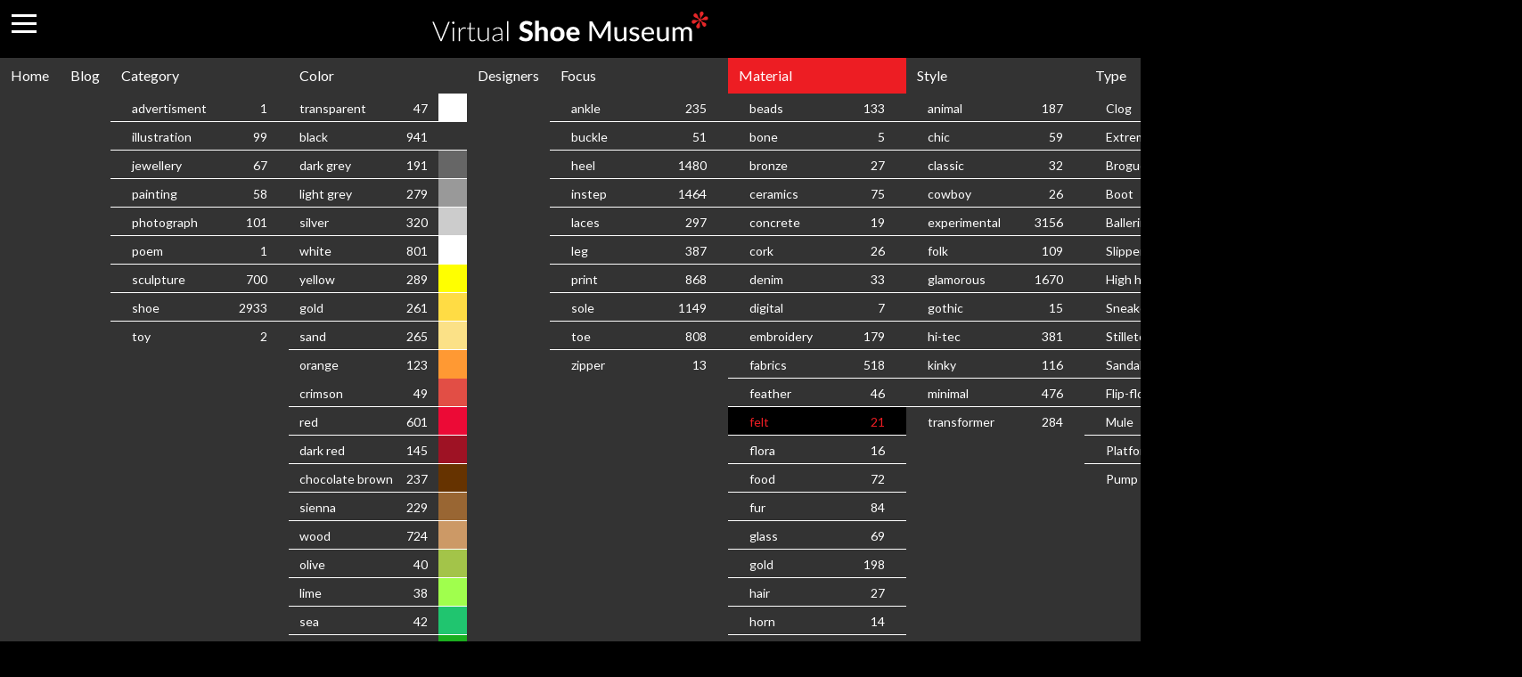

--- FILE ---
content_type: text/html; charset=UTF-8
request_url: https://virtualshoemuseum.com/material/felt/
body_size: 142693
content:
<!DOCTYPE html>
<html lang="en-US">
<head>
    <meta charset="UTF-8">
    <meta name="viewport" content="width=device-width, initial-scale=1">
    <link rel="profile" href="https://gmpg.org/xfn/11">
    <link rel="apple-touch-icon" sizes="180x180" href="https://virtualshoemuseum.com/wp-content/themes/shoe/assets/favicons/apple-touch-icon.png">
    <link rel="icon" type="image/png" sizes="32x32" href="https://virtualshoemuseum.com/wp-content/themes/shoe/assets/favicons//favicon-32x32.png">
    <link rel="icon" type="image/png" sizes="16x16" href="https://virtualshoemuseum.com/wp-content/themes/shoe/assets/favicons//favicon-16x16.png">
    <link rel="manifest" href="https://virtualshoemuseum.com/wp-content/themes/shoe/assets/favicons//site.webmanifest">
    <link rel="mask-icon" href="https://virtualshoemuseum.com/wp-content/themes/shoe/assets/favicons//safari-pinned-tab.svg" color="#eb1c23">
    <meta name="msapplication-TileColor" content="#da532c">
    <meta name="theme-color" content="#ffffff">
	<meta name='robots' content='index, follow, max-image-preview:large, max-snippet:-1, max-video-preview:-1' />

	<!-- This site is optimized with the Yoast SEO plugin v26.7 - https://yoast.com/wordpress/plugins/seo/ -->
	<title>Material - felt - virtualshoemuseum.com</title>
<style>.flying-press-lazy-bg{background-image:none!important;}</style>
<link rel='preload' href='https://virtualshoemuseum.com/wp-content/themes/shoe/assets/img/VSM-logo.svg' as='image' imagesrcset='' imagesizes=''/>
<link rel='preload' href='https://virtualshoemuseum.com/wp-content/uploads/2026/01/Matthias-Winkler_Bruch_Denim.jpg' as='image' imagesrcset='' imagesizes=''/>
<link rel='preload' href='https://virtualshoemuseum.com/wp-content/uploads/2023/10/AMM_Frankensteins-monster.jpg' as='image' imagesrcset='' imagesizes=''/>
<link rel='preload' href='https://virtualshoemuseum.com/wp-content/uploads/2022/11/Lev.jpg' as='image' imagesrcset='' imagesizes=''/>
<link rel='preload' href='https://virtualshoemuseum.com/wp-content/uploads/2020/11/Alicja-Kozlowska-Croc.jpg' as='image' imagesrcset='' imagesizes=''/>
<link rel='preload' href='https://virtualshoemuseum.com/wp-content/uploads/2020/09/Yukiko-Terada_-Dialogue_close-up.jpg' as='image' imagesrcset='' imagesizes=''/>
<link rel='preload' href='https://virtualshoemuseum.com/wp-content/uploads/2020/05/ALICJA_dr-Martens.jpg' as='image' imagesrcset='' imagesizes=''/>
<link rel='preload' href='https://virtualshoemuseum.com/wp-content/cache/flying-press/S6uyw4BMUTPHjx4wXiWtFCc.woff2' as='font' type='font/woff2' fetchpriority='high' crossorigin='anonymous'><link rel='preload' href='https://virtualshoemuseum.com/wp-content/cache/flying-press/S6u9w4BMUTPHh6UVSwiPGQ3q5d0.woff2' as='font' type='font/woff2' fetchpriority='high' crossorigin='anonymous'><link rel='preload' href='https://virtualshoemuseum.com/wp-content/cache/flying-press/S6u9w4BMUTPHh7USSwiPGQ3q5d0.woff2' as='font' type='font/woff2' fetchpriority='high' crossorigin='anonymous'><link rel='preload' href='https://virtualshoemuseum.com/wp-content/cache/flying-press/S6u9w4BMUTPHh7USSwaPGQ3q5d0N7w.woff2' as='font' type='font/woff2' fetchpriority='high' crossorigin='anonymous'>
<style id="flying-press-css">@font-face{font-display:swap;font-family:Lato;font-style:normal;font-weight:300;src:url(https://virtualshoemuseum.com/wp-content/cache/flying-press/S6u9w4BMUTPHh7USSwaPGQ3q5d0N7w.woff2)format("woff2");unicode-range:U+100-2BA,U+2BD-2C5,U+2C7-2CC,U+2CE-2D7,U+2DD-2FF,U+304,U+308,U+329,U+1D00-1DBF,U+1E00-1E9F,U+1EF2-1EFF,U+2020,U+20A0-20AB,U+20AD-20C0,U+2113,U+2C60-2C7F,U+A720-A7FF}@font-face{font-display:swap;font-family:Lato;font-style:normal;font-weight:300;src:url(https://virtualshoemuseum.com/wp-content/cache/flying-press/S6u9w4BMUTPHh7USSwiPGQ3q5d0.woff2)format("woff2");unicode-range:U+??,U+131,U+152-153,U+2BB-2BC,U+2C6,U+2DA,U+2DC,U+304,U+308,U+329,U+2000-206F,U+20AC,U+2122,U+2191,U+2193,U+2212,U+2215,U+FEFF,U+FFFD}@font-face{font-display:swap;font-family:Lato;font-style:normal;font-weight:400;src:url(https://virtualshoemuseum.com/wp-content/cache/flying-press/S6uyw4BMUTPHjxAwXiWtFCfQ7A.woff2)format("woff2");unicode-range:U+100-2BA,U+2BD-2C5,U+2C7-2CC,U+2CE-2D7,U+2DD-2FF,U+304,U+308,U+329,U+1D00-1DBF,U+1E00-1E9F,U+1EF2-1EFF,U+2020,U+20A0-20AB,U+20AD-20C0,U+2113,U+2C60-2C7F,U+A720-A7FF}@font-face{font-display:swap;font-family:Lato;font-style:normal;font-weight:400;src:url(https://virtualshoemuseum.com/wp-content/cache/flying-press/S6uyw4BMUTPHjx4wXiWtFCc.woff2)format("woff2");unicode-range:U+??,U+131,U+152-153,U+2BB-2BC,U+2C6,U+2DA,U+2DC,U+304,U+308,U+329,U+2000-206F,U+20AC,U+2122,U+2191,U+2193,U+2212,U+2215,U+FEFF,U+FFFD}@font-face{font-display:swap;font-family:Lato;font-style:normal;font-weight:700;src:url(https://virtualshoemuseum.com/wp-content/cache/flying-press/S6u9w4BMUTPHh6UVSwaPGQ3q5d0N7w.woff2)format("woff2");unicode-range:U+100-2BA,U+2BD-2C5,U+2C7-2CC,U+2CE-2D7,U+2DD-2FF,U+304,U+308,U+329,U+1D00-1DBF,U+1E00-1E9F,U+1EF2-1EFF,U+2020,U+20A0-20AB,U+20AD-20C0,U+2113,U+2C60-2C7F,U+A720-A7FF}@font-face{font-display:swap;font-family:Lato;font-style:normal;font-weight:700;src:url(https://virtualshoemuseum.com/wp-content/cache/flying-press/S6u9w4BMUTPHh6UVSwiPGQ3q5d0.woff2)format("woff2");unicode-range:U+??,U+131,U+152-153,U+2BB-2BC,U+2C6,U+2DA,U+2DC,U+304,U+308,U+329,U+2000-206F,U+20AC,U+2122,U+2191,U+2193,U+2212,U+2215,U+FEFF,U+FFFD}@keyframes spinAround{0%{transform:rotate(0)}}.hero-video,.image.is-16by9 .has-ratio,.image.is-16by9 img,.image.is-1by1 .has-ratio,.image.is-1by1 img,.image.is-1by2 .has-ratio,.image.is-1by2 img,.image.is-1by3 .has-ratio,.image.is-1by3 img,.image.is-2by1 .has-ratio,.image.is-2by1 img,.image.is-2by3 .has-ratio,.image.is-2by3 img,.image.is-3by1 .has-ratio,.image.is-3by1 img,.image.is-3by2 .has-ratio,.image.is-3by2 img,.image.is-3by4 .has-ratio,.image.is-3by4 img,.image.is-3by5 .has-ratio,.image.is-3by5 img,.image.is-4by3 .has-ratio,.image.is-4by3 img,.image.is-4by5 .has-ratio,.image.is-4by5 img,.image.is-5by3 .has-ratio,.image.is-5by3 img,.image.is-5by4 .has-ratio,.image.is-5by4 img,.image.is-9by16 .has-ratio,.image.is-9by16 img,.image.is-square .has-ratio,.image.is-square img,.is-overlay,.modal,.modal-background{position:absolute;inset:0}blockquote,body,dd,dl,dt,fieldset,figure,h1,h2,h3,h4,h5,h6,hr,html,iframe,legend,li,ol,p,pre,textarea,ul{margin:0;padding:0}h1,h2,h3,h4,h5,h6{font-size:100%;font-weight:400}ul{list-style:none}button,input,select,textarea{margin:0}html{box-sizing:border-box}*,:after,:before{box-sizing:inherit}embed,iframe,img,object,video{max-width:100%;height:auto}html{-moz-osx-font-smoothing:grayscale;-webkit-font-smoothing:antialiased;min-width:300px;text-rendering:optimizeLegibility;text-size-adjust:100%;background-color:#000;font-size:16px;overflow:hidden scroll}article,aside,figure,footer,header,hgroup,section{display:block}body,button,input,select,textarea{font-family:Lato,sans-serif}body{color:#fff;font-size:1rem;font-weight:400;line-height:1.5}a{color:#3273dc;cursor:pointer;text-decoration:none}a strong{color:currentColor}a:hover{color:#363636}img{max-width:100%;height:auto}input[type=checkbox],input[type=radio]{vertical-align:baseline}small{font-size:.875em}span{font-style:inherit;font-weight:inherit}strong{color:#fff;font-weight:700}.has-text-centered{text-align:center!important}.has-text-right{text-align:right!important}.has-text-white{color:#fff!important}a.has-text-white:focus,a.has-text-white:hover{color:#e6e6e6!important}.has-background-grey-dark{background-color:#333!important}@media screen and (width<=767px){.is-hidden-mobile{display:none!important}}@media print,screen and (width>=768px){.is-hidden-tablet{display:none!important}}@media screen and (width>=768px) and (width<=1023px){.is-hidden-tablet-only{display:none!important}}.is-marginless{margin:0!important}.container{margin:0 auto;position:relative}@media screen and (width>=1024px){.container{width:960px;max-width:960px}}@media screen and (width>=1216px){.container{width:1152px;max-width:1152px}}@media screen and (width>=1408px){.container{width:1344px;max-width:1344px}}.image{display:block;position:relative}.image img{width:100%;height:auto;display:block}.image.is-16by9 .has-ratio,.image.is-16by9 img,.image.is-1by1 .has-ratio,.image.is-1by1 img,.image.is-1by2 .has-ratio,.image.is-1by2 img,.image.is-1by3 .has-ratio,.image.is-1by3 img,.image.is-2by1 .has-ratio,.image.is-2by1 img,.image.is-2by3 .has-ratio,.image.is-2by3 img,.image.is-3by1 .has-ratio,.image.is-3by1 img,.image.is-3by2 .has-ratio,.image.is-3by2 img,.image.is-3by4 .has-ratio,.image.is-3by4 img,.image.is-3by5 .has-ratio,.image.is-3by5 img,.image.is-4by3 .has-ratio,.image.is-4by3 img,.image.is-4by5 .has-ratio,.image.is-4by5 img,.image.is-5by3 .has-ratio,.image.is-5by3 img,.image.is-5by4 .has-ratio,.image.is-5by4 img,.image.is-9by16 .has-ratio,.image.is-9by16 img,.image.is-square .has-ratio,.image.is-square img{width:100%;height:100%}.image.is-1by1,.image.is-square{padding-top:100%}@keyframes moveIndeterminate{0%{background-position:200% 0}}.menu{font-size:1rem}.menu-list{line-height:1.25}.menu-list a{color:#fff;border-radius:2px;padding:.5em .75em;display:block}.menu-list a:hover{color:#fff;background-color:#000}.menu-list a.is-active{color:#fff;background-color:#3273dc}.menu-list li ul{border-left:1px solid #dbdbdb;margin:.75em;padding-left:.75em}.navbar{z-index:30;background-color:#333;min-height:3.25rem;position:relative}.navbar>.container{align-items:stretch;width:100%;min-height:3.25rem;display:flex}.navbar-burger{color:#fff;cursor:pointer;width:3.25rem;height:3.25rem;margin-left:auto;display:block;position:relative}.navbar-burger span{transform-origin:50%;background-color:currentColor;width:16px;height:1px;transition-property:background-color,opacity,transform;transition-duration:86ms;transition-timing-function:ease-out;display:block;position:absolute;left:calc(50% - 8px)}.navbar-burger span:first-child{top:calc(50% - 6px)}.navbar-burger span:nth-child(2){top:calc(50% - 1px)}.navbar-burger span:nth-child(3){top:calc(50% + 4px)}.navbar-burger:hover{background-color:#0000000d}.navbar-burger.is-active span:first-child{transform:translateY(5px)rotate(45deg)}.navbar-burger.is-active span:nth-child(2){opacity:0}.navbar-burger.is-active span:nth-child(3){transform:translateY(-5px)rotate(-45deg)}.navbar-item,.navbar-link{color:#fff;padding:.5rem .75rem;line-height:1.5;display:block;position:relative}.navbar-link,a.navbar-item{cursor:pointer}.navbar-link.is-active,.navbar-link:hover,a.navbar-item.is-active,a.navbar-item:hover{color:#fff;background-color:#ed1d23}.navbar-item{flex-grow:0;flex-shrink:0;display:block}.navbar-item img{max-height:1.75rem}.navbar-item.has-dropdown{padding:0}.navbar-dropdown{padding-top:.5rem;padding-bottom:.5rem;font-size:.875rem}.navbar-dropdown .navbar-item{padding-left:1.5rem;padding-right:1.5rem}@media screen and (width<=1023px){.navbar>.container{display:block}}@media screen and (width>=1024px){.navbar,.navbar-end,.navbar-menu,.navbar-start{align-items:stretch;display:flex}.navbar{min-height:3.25rem}.navbar-burger{display:none}.navbar-item,.navbar-link{align-items:center;display:flex}.navbar-item{display:flex}.navbar-item.has-dropdown{align-items:stretch}.navbar-item.is-active .navbar-dropdown,.navbar-item.is-hoverable:hover .navbar-dropdown{display:block}.navbar-dropdown{z-index:20;background-color:#000;border-top:1px solid #ed1d23;border-bottom-right-radius:6px;border-bottom-left-radius:6px;min-width:100%;font-size:.875rem;display:none;position:absolute;top:100%;left:0;box-shadow:0 8px 8px #0000001a}.navbar-dropdown .navbar-item{white-space:nowrap;padding:.375rem 1rem}.navbar-dropdown a.navbar-item{padding-right:3rem}.navbar-dropdown a.navbar-item:hover{color:#ed1d23;background-color:#000}.navbar-dropdown a.navbar-item.is-active{color:#3273dc;background-color:#000}.navbar-link.is-active,a.navbar-item.is-active{color:#fff}.navbar-item.has-dropdown.is-active .navbar-link,.navbar-item.has-dropdown:hover .navbar-link,.navbar-link.is-active:not(:hover),a.navbar-item.is-active:not(:hover){background-color:#ed1d23}}.column{flex:1;padding:.75rem;display:block}@media screen and (width<=767px){.column.is-3-mobile{flex:none;width:25%}.column.is-6-mobile{flex:none;width:50%}}@media print,screen and (width>=768px){.column.is-3,.column.is-3-tablet{flex:none;width:25%}.column.is-4,.column.is-4-tablet{flex:none;width:33.3333%}}@media screen and (width>=1024px){.column.is-2-desktop{flex:none;width:16.6667%}}.columns{margin-top:-.75rem;margin-left:-.75rem;margin-right:-.75rem}.columns:last-child{margin-bottom:-.75rem}.columns:not(:last-child){margin-bottom:.75rem}.columns.is-gapless{margin-top:0;margin-left:0;margin-right:0}.columns.is-gapless>.column{margin:0;padding:0!important}.columns.is-gapless:not(:last-child){margin-bottom:1.5rem}.columns.is-gapless:last-child{margin-bottom:0}.columns.is-mobile{display:flex}.columns.is-multiline{flex-wrap:wrap}@media print,screen and (width>=768px){.columns:not(.is-desktop){display:flex}}.hero-body,.section{padding:3rem 1.5rem}h1{font-size:2.25rem;font-weight:700;line-height:2.5rem}p{padding-bottom:1rem;font-size:1.125rem;font-weight:300;line-height:1.6rem}p a{color:#ed1d23!important}p a:hover{color:#fff!important;text-decoration:underline!important}caption,small{font-size:1rem;font-weight:300;line-height:1.25rem}header a.logo img{width:310px}@media screen and (width<=1023px){header a.logo img{width:206px}}nav.navbar{border-bottom:1px solid #ed1d23}nav.navbar div.has-dropdown:hover{background-color:#ed1d23}nav.navbar div.has-dropdown.dropdown-full-width{position:static}nav.navbar div.has-dropdown.dropdown-full-width div.navbar-dropdown{width:100%;padding:0}nav.navbar div.has-dropdown div.navbar-dropdown{border-radius:0;min-width:200px;padding:0}nav.navbar div.has-dropdown div.navbar-dropdown a.navbar-item{border-bottom:1px solid #fff;width:100%;height:2rem;padding-right:1.5rem;line-height:1.1rem;display:block;overflow:hidden}nav.navbar div.has-dropdown div.navbar-dropdown a.navbar-item:last-child{border:none}nav.navbar div.has-dropdown div.navbar-dropdown a.navbar-item span{float:left;display:inline-block;position:relative}nav.navbar div.has-dropdown div.navbar-dropdown a.navbar-item span.amount{float:right}nav.navbar div.has-dropdown div.navbar-dropdown a.navbar-item.is-active{color:#ed1d23;background-color:#000}nav.navbar div.has-dropdown div.navbar-dropdown a.navbar-item:hover{color:#fff;background-color:#ed1d23}nav.navbar div.has-dropdown div.navbar-dropdown div.columns{margin-bottom:0}nav.navbar div.has-dropdown div.navbar-dropdown div.columns div.column a.navbar-item{padding:0}nav.navbar div.has-dropdown div.navbar-dropdown div.columns div.column a.navbar-item span{float:left;margin:.5rem 0 .5rem .75rem;display:block;position:relative}nav.navbar div.has-dropdown div.navbar-dropdown div.columns div.column a.navbar-item span.amount,nav.navbar div.has-dropdown div.navbar-dropdown div.columns div.column a.navbar-item span.color{float:right}nav.navbar div.has-dropdown div.navbar-dropdown div.columns div.column a.navbar-item span.color{width:2rem;height:2rem;margin:0 0 0 .75rem}@media screen and (width<=1023px){header{height:60px}nav.navbar .container{display:flex}nav.navbar .container .navbar-item.has-dropdown{line-height:2}nav.navbar .container .navbar-item.has-dropdown a.navbar-item.is-active,nav.navbar .container .navbar-item.has-dropdown a.navbar-item:hover{border-bottom:.7rem solid #ed1d23}nav.navbar .container .navbar-item.has-dropdown .navbar-dropdown{z-index:20;background:#000;min-width:250%;display:none;position:absolute;top:100%;left:0}nav.navbar .container .navbar-item.dropdown-full-width .navbar-dropdown{width:100%;min-width:100%}}header .navbar-burger{width:30px;height:20px;margin:4px auto 0;display:inline-block}header .navbar-burger span{color:#fff;width:28px;height:3px}header .navbar-burger span:first-child{top:calc(50% - 10px);left:calc(50% - 14px)}header .navbar-burger span:nth-child(2){top:calc(50% - 1px);left:calc(50% - 14px)}header .navbar-burger span:nth-child(3){top:calc(50% + 8px);left:calc(50% - 14px)}header .navbar-burger.is-active span:first-child{transform:translateY(9px)rotate(45deg)}header .navbar-burger.is-active span:nth-child(3){transform:translateY(-9px)rotate(-45deg)}aside.mobile-menu{z-index:9001;background:#000;width:100vw;height:calc(100vh - 60px);display:none;position:fixed;top:60px;left:0;overflow:scroll}aside.mobile-menu ul.menu-list{background:#333}aside.mobile-menu ul.menu-list li{border-bottom:1px solid #ed1d23}aside.mobile-menu ul.menu-list li a{padding:.75rem 1rem;font-weight:700}aside.mobile-menu ul.menu-list li a:hover{background:#333}aside.mobile-menu ul.menu-list li a.is-active{background:#ed1d23}aside.mobile-menu ul.menu-list li ul{border:none;max-height:42vh;margin:0;padding:0;display:none;overflow:scroll}aside.mobile-menu ul.menu-list li ul li{background:#000;border-bottom:1px solid #fff}aside.mobile-menu ul.menu-list li ul li:last-child{border:none}aside.mobile-menu ul.menu-list li ul li a.is-active{color:#ed1d23;background:#000}aside.mobile-menu ul.menu-list li ul li a:hover{background:#000}aside.mobile-menu ul.menu-list li ul li a span{display:inline-block}aside.mobile-menu ul.menu-list li ul li a span.amount,aside.mobile-menu ul.menu-list li ul li a span.color{float:right}aside.mobile-menu ul.menu-list li ul li a span.color{width:44px;height:44px;margin:-.75rem -1rem -.75rem 1rem}section.shoe-header{text-align:center;background:#333;padding-top:16px;padding-bottom:16px}section.shoe-header h1{font-size:18px;line-height:18px}.shoe-list .column{border:1px solid #000}@media screen and (width>=768px){.shoe-list{margin-top:1rem}}span.search-toggle{z-index:99;position:absolute;right:2rem}form.search-form{float:right;z-index:40;width:100%;height:100%;display:none;position:absolute;top:0;right:0}form.search-form .awesomplete{height:100%}form.search-form .awesomplete input{border:0;border-radius:0;width:100%;height:100%;margin:0;padding:.5rem;font-size:1.3rem}form.search-form .awesomplete ul{border-radius:none;color:#333;text-align:left;background:#fff;outline:1px solid #000;width:100%;position:absolute}form.search-form .awesomplete ul li{cursor:pointer;padding:.5rem}form.search-form .awesomplete ul li:hover{background:#c9c9c9}form.search-form .awesomplete .visually-hidden{display:none}@media screen and (width<=1023px){form.search-form{width:calc(100vw - 4.2rem);height:140%}}.shoe-crop{z-index:25;background:#000;width:100%;height:3%;display:block;position:absolute;bottom:0}</style>
	<link rel="canonical" href="https://virtualshoemuseum.com/material/felt/" />
	<link rel="next" href="https://virtualshoemuseum.com/material/felt/page/2/" />
	<meta property="og:locale" content="en_US" />
	<meta property="og:type" content="article" />
	<meta property="og:title" content="Bruch Denim - Matthias Winkler" />
	<meta property="og:description" content="Explore the art of Matthias Winkler" />
	<meta property="og:url" content="https://virtualshoemuseum.com/material/felt/" />
	<meta property="og:site_name" content="virtualshoemuseum.com" />
	<meta property="og:image" content="https://virtualshoemuseum.com/wp-content/uploads/2026/01/Matthias-Winkler_Bruch_Denim.jpg" />
	<meta property="og:image:width" content="1000" />
	<meta property="og:image:height" content="920" />
	<meta property="og:image:type" content="image" />
	<meta name="twitter:card" content="summary_large_image" />
	<script type="application/ld+json" class="yoast-schema-graph">{"@context":"https://schema.org","@graph":[{"@type":"CollectionPage","@id":"https://virtualshoemuseum.com/material/felt/","url":"https://virtualshoemuseum.com/material/felt/","name":"Material - felt - virtualshoemuseum.com","isPartOf":{"@id":"https://virtualshoemuseum.com/#website"},"breadcrumb":{"@id":"https://virtualshoemuseum.com/material/felt/#breadcrumb"},"inLanguage":"en-US"},{"@type":"BreadcrumbList","@id":"https://virtualshoemuseum.com/material/felt/#breadcrumb","itemListElement":[{"@type":"ListItem","position":1,"name":"Home","item":"https://virtualshoemuseum.com/"},{"@type":"ListItem","position":2,"name":"felt"}]},{"@type":"WebSite","@id":"https://virtualshoemuseum.com/#website","url":"https://virtualshoemuseum.com/","name":"virtualshoemuseum.com","description":"It&#039;s All About Shoes","potentialAction":[{"@type":"SearchAction","target":{"@type":"EntryPoint","urlTemplate":"https://virtualshoemuseum.com/?s={search_term_string}"},"query-input":{"@type":"PropertyValueSpecification","valueRequired":true,"valueName":"search_term_string"}}],"inLanguage":"en-US"}]}</script>
	<!-- / Yoast SEO plugin. -->


<link rel='dns-prefetch' href='//static.addtoany.com' />
<link rel='dns-prefetch' href='//pagead2.googlesyndication.com' />

<link rel='dns-prefetch' href='//pro.fontawesome.com' />
		<!-- This site uses the Google Analytics by MonsterInsights plugin v9.11.1 - Using Analytics tracking - https://www.monsterinsights.com/ -->
							<script src="//www.googletagmanager.com/gtag/js?id=G-E7PTJXFN3G"  data-cfasync="false" data-wpfc-render="false" type="text/javascript" defer></script>
			<script data-cfasync="false" data-wpfc-render="false" type="text/javascript" defer src="data:text/javascript,var%20mi_version%20%3D%20%279.11.1%27%3B%0A%09%09%09%09var%20mi_track_user%20%3D%20true%3B%0A%09%09%09%09var%20mi_no_track_reason%20%3D%20%27%27%3B%0A%09%09%09%09%09%09%09%09var%20MonsterInsightsDefaultLocations%20%3D%20%7B%22page_location%22%3A%22https%3A%5C%2F%5C%2Fvirtualshoemuseum.com%5C%2Fmaterial%5C%2Ffelt%5C%2F%22%7D%3B%0A%09%09%09%09%09%09%09%09if%20%28%20typeof%20MonsterInsightsPrivacyGuardFilter%20%3D%3D%3D%20%27function%27%20%29%20%7B%0A%09%09%09%09%09var%20MonsterInsightsLocations%20%3D%20%28typeof%20MonsterInsightsExcludeQuery%20%3D%3D%3D%20%27object%27%29%20%3F%20MonsterInsightsPrivacyGuardFilter%28%20MonsterInsightsExcludeQuery%20%29%20%3A%20MonsterInsightsPrivacyGuardFilter%28%20MonsterInsightsDefaultLocations%20%29%3B%0A%09%09%09%09%7D%20else%20%7B%0A%09%09%09%09%09var%20MonsterInsightsLocations%20%3D%20%28typeof%20MonsterInsightsExcludeQuery%20%3D%3D%3D%20%27object%27%29%20%3F%20MonsterInsightsExcludeQuery%20%3A%20MonsterInsightsDefaultLocations%3B%0A%09%09%09%09%7D%0A%0A%09%09%09%09%09%09%09%09var%20disableStrs%20%3D%20%5B%0A%09%09%09%09%09%09%09%09%09%09%27ga-disable-G-E7PTJXFN3G%27%2C%0A%09%09%09%09%09%09%09%09%09%5D%3B%0A%0A%09%09%09%09%2F%2A%20Function%20to%20detect%20opted%20out%20users%20%2A%2F%0A%09%09%09%09function%20__gtagTrackerIsOptedOut%28%29%20%7B%0A%09%09%09%09%09for%20%28var%20index%20%3D%200%3B%20index%20%3C%20disableStrs.length%3B%20index%2B%2B%29%20%7B%0A%09%09%09%09%09%09if%20%28document.cookie.indexOf%28disableStrs%5Bindex%5D%20%2B%20%27%3Dtrue%27%29%20%3E%20-1%29%20%7B%0A%09%09%09%09%09%09%09return%20true%3B%0A%09%09%09%09%09%09%7D%0A%09%09%09%09%09%7D%0A%0A%09%09%09%09%09return%20false%3B%0A%09%09%09%09%7D%0A%0A%09%09%09%09%2F%2A%20Disable%20tracking%20if%20the%20opt-out%20cookie%20exists.%20%2A%2F%0A%09%09%09%09if%20%28__gtagTrackerIsOptedOut%28%29%29%20%7B%0A%09%09%09%09%09for%20%28var%20index%20%3D%200%3B%20index%20%3C%20disableStrs.length%3B%20index%2B%2B%29%20%7B%0A%09%09%09%09%09%09window%5BdisableStrs%5Bindex%5D%5D%20%3D%20true%3B%0A%09%09%09%09%09%7D%0A%09%09%09%09%7D%0A%0A%09%09%09%09%2F%2A%20Opt-out%20function%20%2A%2F%0A%09%09%09%09function%20__gtagTrackerOptout%28%29%20%7B%0A%09%09%09%09%09for%20%28var%20index%20%3D%200%3B%20index%20%3C%20disableStrs.length%3B%20index%2B%2B%29%20%7B%0A%09%09%09%09%09%09document.cookie%20%3D%20disableStrs%5Bindex%5D%20%2B%20%27%3Dtrue%3B%20expires%3DThu%2C%2031%20Dec%202099%2023%3A59%3A59%20UTC%3B%20path%3D%2F%27%3B%0A%09%09%09%09%09%09window%5BdisableStrs%5Bindex%5D%5D%20%3D%20true%3B%0A%09%09%09%09%09%7D%0A%09%09%09%09%7D%0A%0A%09%09%09%09if%20%28%27undefined%27%20%3D%3D%3D%20typeof%20gaOptout%29%20%7B%0A%09%09%09%09%09function%20gaOptout%28%29%20%7B%0A%09%09%09%09%09%09__gtagTrackerOptout%28%29%3B%0A%09%09%09%09%09%7D%0A%09%09%09%09%7D%0A%09%09%09%09%09%09%09%09window.dataLayer%20%3D%20window.dataLayer%20%7C%7C%20%5B%5D%3B%0A%0A%09%09%09%09window.MonsterInsightsDualTracker%20%3D%20%7B%0A%09%09%09%09%09helpers%3A%20%7B%7D%2C%0A%09%09%09%09%09trackers%3A%20%7B%7D%2C%0A%09%09%09%09%7D%3B%0A%09%09%09%09if%20%28mi_track_user%29%20%7B%0A%09%09%09%09%09function%20__gtagDataLayer%28%29%20%7B%0A%09%09%09%09%09%09dataLayer.push%28arguments%29%3B%0A%09%09%09%09%09%7D%0A%0A%09%09%09%09%09function%20__gtagTracker%28type%2C%20name%2C%20parameters%29%20%7B%0A%09%09%09%09%09%09if%20%28%21parameters%29%20%7B%0A%09%09%09%09%09%09%09parameters%20%3D%20%7B%7D%3B%0A%09%09%09%09%09%09%7D%0A%0A%09%09%09%09%09%09if%20%28parameters.send_to%29%20%7B%0A%09%09%09%09%09%09%09__gtagDataLayer.apply%28null%2C%20arguments%29%3B%0A%09%09%09%09%09%09%09return%3B%0A%09%09%09%09%09%09%7D%0A%0A%09%09%09%09%09%09if%20%28type%20%3D%3D%3D%20%27event%27%29%20%7B%0A%09%09%09%09%09%09%09%09%09%09%09%09%09%09parameters.send_to%20%3D%20monsterinsights_frontend.v4_id%3B%0A%09%09%09%09%09%09%09var%20hookName%20%3D%20name%3B%0A%09%09%09%09%09%09%09if%20%28typeof%20parameters%5B%27event_category%27%5D%20%21%3D%3D%20%27undefined%27%29%20%7B%0A%09%09%09%09%09%09%09%09hookName%20%3D%20parameters%5B%27event_category%27%5D%20%2B%20%27%3A%27%20%2B%20name%3B%0A%09%09%09%09%09%09%09%7D%0A%0A%09%09%09%09%09%09%09if%20%28typeof%20MonsterInsightsDualTracker.trackers%5BhookName%5D%20%21%3D%3D%20%27undefined%27%29%20%7B%0A%09%09%09%09%09%09%09%09MonsterInsightsDualTracker.trackers%5BhookName%5D%28parameters%29%3B%0A%09%09%09%09%09%09%09%7D%20else%20%7B%0A%09%09%09%09%09%09%09%09__gtagDataLayer%28%27event%27%2C%20name%2C%20parameters%29%3B%0A%09%09%09%09%09%09%09%7D%0A%09%09%09%09%09%09%09%0A%09%09%09%09%09%09%7D%20else%20%7B%0A%09%09%09%09%09%09%09__gtagDataLayer.apply%28null%2C%20arguments%29%3B%0A%09%09%09%09%09%09%7D%0A%09%09%09%09%09%7D%0A%0A%09%09%09%09%09__gtagTracker%28%27js%27%2C%20new%20Date%28%29%29%3B%0A%09%09%09%09%09__gtagTracker%28%27set%27%2C%20%7B%0A%09%09%09%09%09%09%27developer_id.dZGIzZG%27%3A%20true%2C%0A%09%09%09%09%09%09%09%09%09%09%09%7D%29%3B%0A%09%09%09%09%09if%20%28%20MonsterInsightsLocations.page_location%20%29%20%7B%0A%09%09%09%09%09%09__gtagTracker%28%27set%27%2C%20MonsterInsightsLocations%29%3B%0A%09%09%09%09%09%7D%0A%09%09%09%09%09%09%09%09%09%09__gtagTracker%28%27config%27%2C%20%27G-E7PTJXFN3G%27%2C%20%7B%22forceSSL%22%3A%22true%22%2C%22link_attribution%22%3A%22true%22%7D%20%29%3B%0A%09%09%09%09%09%09%09%09%09%09window.gtag%20%3D%20__gtagTracker%3B%09%09%09%09%09%09%09%09%09%09%28function%20%28%29%20%7B%0A%09%09%09%09%09%09%2F%2A%20https%3A%2F%2Fdevelopers.google.com%2Fanalytics%2Fdevguides%2Fcollection%2Fanalyticsjs%2F%20%2A%2F%0A%09%09%09%09%09%09%2F%2A%20ga%20and%20__gaTracker%20compatibility%20shim.%20%2A%2F%0A%09%09%09%09%09%09var%20noopfn%20%3D%20function%20%28%29%20%7B%0A%09%09%09%09%09%09%09return%20null%3B%0A%09%09%09%09%09%09%7D%3B%0A%09%09%09%09%09%09var%20newtracker%20%3D%20function%20%28%29%20%7B%0A%09%09%09%09%09%09%09return%20new%20Tracker%28%29%3B%0A%09%09%09%09%09%09%7D%3B%0A%09%09%09%09%09%09var%20Tracker%20%3D%20function%20%28%29%20%7B%0A%09%09%09%09%09%09%09return%20null%3B%0A%09%09%09%09%09%09%7D%3B%0A%09%09%09%09%09%09var%20p%20%3D%20Tracker.prototype%3B%0A%09%09%09%09%09%09p.get%20%3D%20noopfn%3B%0A%09%09%09%09%09%09p.set%20%3D%20noopfn%3B%0A%09%09%09%09%09%09p.send%20%3D%20function%20%28%29%20%7B%0A%09%09%09%09%09%09%09var%20args%20%3D%20Array.prototype.slice.call%28arguments%29%3B%0A%09%09%09%09%09%09%09args.unshift%28%27send%27%29%3B%0A%09%09%09%09%09%09%09__gaTracker.apply%28null%2C%20args%29%3B%0A%09%09%09%09%09%09%7D%3B%0A%09%09%09%09%09%09var%20__gaTracker%20%3D%20function%20%28%29%20%7B%0A%09%09%09%09%09%09%09var%20len%20%3D%20arguments.length%3B%0A%09%09%09%09%09%09%09if%20%28len%20%3D%3D%3D%200%29%20%7B%0A%09%09%09%09%09%09%09%09return%3B%0A%09%09%09%09%09%09%09%7D%0A%09%09%09%09%09%09%09var%20f%20%3D%20arguments%5Blen%20-%201%5D%3B%0A%09%09%09%09%09%09%09if%20%28typeof%20f%20%21%3D%3D%20%27object%27%20%7C%7C%20f%20%3D%3D%3D%20null%20%7C%7C%20typeof%20f.hitCallback%20%21%3D%3D%20%27function%27%29%20%7B%0A%09%09%09%09%09%09%09%09if%20%28%27send%27%20%3D%3D%3D%20arguments%5B0%5D%29%20%7B%0A%09%09%09%09%09%09%09%09%09var%20hitConverted%2C%20hitObject%20%3D%20false%2C%20action%3B%0A%09%09%09%09%09%09%09%09%09if%20%28%27event%27%20%3D%3D%3D%20arguments%5B1%5D%29%20%7B%0A%09%09%09%09%09%09%09%09%09%09if%20%28%27undefined%27%20%21%3D%3D%20typeof%20arguments%5B3%5D%29%20%7B%0A%09%09%09%09%09%09%09%09%09%09%09hitObject%20%3D%20%7B%0A%09%09%09%09%09%09%09%09%09%09%09%09%27eventAction%27%3A%20arguments%5B3%5D%2C%0A%09%09%09%09%09%09%09%09%09%09%09%09%27eventCategory%27%3A%20arguments%5B2%5D%2C%0A%09%09%09%09%09%09%09%09%09%09%09%09%27eventLabel%27%3A%20arguments%5B4%5D%2C%0A%09%09%09%09%09%09%09%09%09%09%09%09%27value%27%3A%20arguments%5B5%5D%20%3F%20arguments%5B5%5D%20%3A%201%2C%0A%09%09%09%09%09%09%09%09%09%09%09%7D%0A%09%09%09%09%09%09%09%09%09%09%7D%0A%09%09%09%09%09%09%09%09%09%7D%0A%09%09%09%09%09%09%09%09%09if%20%28%27pageview%27%20%3D%3D%3D%20arguments%5B1%5D%29%20%7B%0A%09%09%09%09%09%09%09%09%09%09if%20%28%27undefined%27%20%21%3D%3D%20typeof%20arguments%5B2%5D%29%20%7B%0A%09%09%09%09%09%09%09%09%09%09%09hitObject%20%3D%20%7B%0A%09%09%09%09%09%09%09%09%09%09%09%09%27eventAction%27%3A%20%27page_view%27%2C%0A%09%09%09%09%09%09%09%09%09%09%09%09%27page_path%27%3A%20arguments%5B2%5D%2C%0A%09%09%09%09%09%09%09%09%09%09%09%7D%0A%09%09%09%09%09%09%09%09%09%09%7D%0A%09%09%09%09%09%09%09%09%09%7D%0A%09%09%09%09%09%09%09%09%09if%20%28typeof%20arguments%5B2%5D%20%3D%3D%3D%20%27object%27%29%20%7B%0A%09%09%09%09%09%09%09%09%09%09hitObject%20%3D%20arguments%5B2%5D%3B%0A%09%09%09%09%09%09%09%09%09%7D%0A%09%09%09%09%09%09%09%09%09if%20%28typeof%20arguments%5B5%5D%20%3D%3D%3D%20%27object%27%29%20%7B%0A%09%09%09%09%09%09%09%09%09%09Object.assign%28hitObject%2C%20arguments%5B5%5D%29%3B%0A%09%09%09%09%09%09%09%09%09%7D%0A%09%09%09%09%09%09%09%09%09if%20%28%27undefined%27%20%21%3D%3D%20typeof%20arguments%5B1%5D.hitType%29%20%7B%0A%09%09%09%09%09%09%09%09%09%09hitObject%20%3D%20arguments%5B1%5D%3B%0A%09%09%09%09%09%09%09%09%09%09if%20%28%27pageview%27%20%3D%3D%3D%20hitObject.hitType%29%20%7B%0A%09%09%09%09%09%09%09%09%09%09%09hitObject.eventAction%20%3D%20%27page_view%27%3B%0A%09%09%09%09%09%09%09%09%09%09%7D%0A%09%09%09%09%09%09%09%09%09%7D%0A%09%09%09%09%09%09%09%09%09if%20%28hitObject%29%20%7B%0A%09%09%09%09%09%09%09%09%09%09action%20%3D%20%27timing%27%20%3D%3D%3D%20arguments%5B1%5D.hitType%20%3F%20%27timing_complete%27%20%3A%20hitObject.eventAction%3B%0A%09%09%09%09%09%09%09%09%09%09hitConverted%20%3D%20mapArgs%28hitObject%29%3B%0A%09%09%09%09%09%09%09%09%09%09__gtagTracker%28%27event%27%2C%20action%2C%20hitConverted%29%3B%0A%09%09%09%09%09%09%09%09%09%7D%0A%09%09%09%09%09%09%09%09%7D%0A%09%09%09%09%09%09%09%09return%3B%0A%09%09%09%09%09%09%09%7D%0A%0A%09%09%09%09%09%09%09function%20mapArgs%28args%29%20%7B%0A%09%09%09%09%09%09%09%09var%20arg%2C%20hit%20%3D%20%7B%7D%3B%0A%09%09%09%09%09%09%09%09var%20gaMap%20%3D%20%7B%0A%09%09%09%09%09%09%09%09%09%27eventCategory%27%3A%20%27event_category%27%2C%0A%09%09%09%09%09%09%09%09%09%27eventAction%27%3A%20%27event_action%27%2C%0A%09%09%09%09%09%09%09%09%09%27eventLabel%27%3A%20%27event_label%27%2C%0A%09%09%09%09%09%09%09%09%09%27eventValue%27%3A%20%27event_value%27%2C%0A%09%09%09%09%09%09%09%09%09%27nonInteraction%27%3A%20%27non_interaction%27%2C%0A%09%09%09%09%09%09%09%09%09%27timingCategory%27%3A%20%27event_category%27%2C%0A%09%09%09%09%09%09%09%09%09%27timingVar%27%3A%20%27name%27%2C%0A%09%09%09%09%09%09%09%09%09%27timingValue%27%3A%20%27value%27%2C%0A%09%09%09%09%09%09%09%09%09%27timingLabel%27%3A%20%27event_label%27%2C%0A%09%09%09%09%09%09%09%09%09%27page%27%3A%20%27page_path%27%2C%0A%09%09%09%09%09%09%09%09%09%27location%27%3A%20%27page_location%27%2C%0A%09%09%09%09%09%09%09%09%09%27title%27%3A%20%27page_title%27%2C%0A%09%09%09%09%09%09%09%09%09%27referrer%27%20%3A%20%27page_referrer%27%2C%0A%09%09%09%09%09%09%09%09%7D%3B%0A%09%09%09%09%09%09%09%09for%20%28arg%20in%20args%29%20%7B%0A%09%09%09%09%09%09%09%09%09%09%09%09%09%09%09%09%09%09if%20%28%21%28%21args.hasOwnProperty%28arg%29%20%7C%7C%20%21gaMap.hasOwnProperty%28arg%29%29%29%20%7B%0A%09%09%09%09%09%09%09%09%09%09hit%5BgaMap%5Barg%5D%5D%20%3D%20args%5Barg%5D%3B%0A%09%09%09%09%09%09%09%09%09%7D%20else%20%7B%0A%09%09%09%09%09%09%09%09%09%09hit%5Barg%5D%20%3D%20args%5Barg%5D%3B%0A%09%09%09%09%09%09%09%09%09%7D%0A%09%09%09%09%09%09%09%09%7D%0A%09%09%09%09%09%09%09%09return%20hit%3B%0A%09%09%09%09%09%09%09%7D%0A%0A%09%09%09%09%09%09%09try%20%7B%0A%09%09%09%09%09%09%09%09f.hitCallback%28%29%3B%0A%09%09%09%09%09%09%09%7D%20catch%20%28ex%29%20%7B%0A%09%09%09%09%09%09%09%7D%0A%09%09%09%09%09%09%7D%3B%0A%09%09%09%09%09%09__gaTracker.create%20%3D%20newtracker%3B%0A%09%09%09%09%09%09__gaTracker.getByName%20%3D%20newtracker%3B%0A%09%09%09%09%09%09__gaTracker.getAll%20%3D%20function%20%28%29%20%7B%0A%09%09%09%09%09%09%09return%20%5B%5D%3B%0A%09%09%09%09%09%09%7D%3B%0A%09%09%09%09%09%09__gaTracker.remove%20%3D%20noopfn%3B%0A%09%09%09%09%09%09__gaTracker.loaded%20%3D%20true%3B%0A%09%09%09%09%09%09window%5B%27__gaTracker%27%5D%20%3D%20__gaTracker%3B%0A%09%09%09%09%09%7D%29%28%29%3B%0A%09%09%09%09%09%09%09%09%09%7D%20else%20%7B%0A%09%09%09%09%09%09%09%09%09%09console.log%28%22%22%29%3B%0A%09%09%09%09%09%28function%20%28%29%20%7B%0A%09%09%09%09%09%09function%20__gtagTracker%28%29%20%7B%0A%09%09%09%09%09%09%09return%20null%3B%0A%09%09%09%09%09%09%7D%0A%0A%09%09%09%09%09%09window%5B%27__gtagTracker%27%5D%20%3D%20__gtagTracker%3B%0A%09%09%09%09%09%09window%5B%27gtag%27%5D%20%3D%20__gtagTracker%3B%0A%09%09%09%09%09%7D%29%28%29%3B%0A%09%09%09%09%09%09%09%09%09%7D"></script>
							<!-- / Google Analytics by MonsterInsights -->
		<style id='wp-img-auto-sizes-contain-inline-css' type='text/css'>img:is([sizes=auto i],[sizes^="auto," i]){contain-intrinsic-size:3000px 1500px}
/*# sourceURL=wp-img-auto-sizes-contain-inline-css */</style>
<style id='wp-emoji-styles-inline-css' type='text/css'>img.wp-smiley, img.emoji {
		display: inline !important;
		border: none !important;
		box-shadow: none !important;
		height: 1em !important;
		width: 1em !important;
		margin: 0 0.07em !important;
		vertical-align: -0.1em !important;
		background: none !important;
		padding: 0 !important;
	}
/*# sourceURL=wp-emoji-styles-inline-css */</style>
<style id='wp-block-library-inline-css' type='text/css'>:root{--wp-block-synced-color:#7a00df;--wp-block-synced-color--rgb:122,0,223;--wp-bound-block-color:var(--wp-block-synced-color);--wp-editor-canvas-background:#ddd;--wp-admin-theme-color:#007cba;--wp-admin-theme-color--rgb:0,124,186;--wp-admin-theme-color-darker-10:#006ba1;--wp-admin-theme-color-darker-10--rgb:0,107,160.5;--wp-admin-theme-color-darker-20:#005a87;--wp-admin-theme-color-darker-20--rgb:0,90,135;--wp-admin-border-width-focus:2px}@media (min-resolution:192dpi){:root{--wp-admin-border-width-focus:1.5px}}.wp-element-button{cursor:pointer}:root .has-very-light-gray-background-color{background-color:#eee}:root .has-very-dark-gray-background-color{background-color:#313131}:root .has-very-light-gray-color{color:#eee}:root .has-very-dark-gray-color{color:#313131}:root .has-vivid-green-cyan-to-vivid-cyan-blue-gradient-background{background:linear-gradient(135deg,#00d084,#0693e3)}:root .has-purple-crush-gradient-background{background:linear-gradient(135deg,#34e2e4,#4721fb 50%,#ab1dfe)}:root .has-hazy-dawn-gradient-background{background:linear-gradient(135deg,#faaca8,#dad0ec)}:root .has-subdued-olive-gradient-background{background:linear-gradient(135deg,#fafae1,#67a671)}:root .has-atomic-cream-gradient-background{background:linear-gradient(135deg,#fdd79a,#004a59)}:root .has-nightshade-gradient-background{background:linear-gradient(135deg,#330968,#31cdcf)}:root .has-midnight-gradient-background{background:linear-gradient(135deg,#020381,#2874fc)}:root{--wp--preset--font-size--normal:16px;--wp--preset--font-size--huge:42px}.has-regular-font-size{font-size:1em}.has-larger-font-size{font-size:2.625em}.has-normal-font-size{font-size:var(--wp--preset--font-size--normal)}.has-huge-font-size{font-size:var(--wp--preset--font-size--huge)}.has-text-align-center{text-align:center}.has-text-align-left{text-align:left}.has-text-align-right{text-align:right}.has-fit-text{white-space:nowrap!important}#end-resizable-editor-section{display:none}.aligncenter{clear:both}.items-justified-left{justify-content:flex-start}.items-justified-center{justify-content:center}.items-justified-right{justify-content:flex-end}.items-justified-space-between{justify-content:space-between}.screen-reader-text{border:0;clip-path:inset(50%);height:1px;margin:-1px;overflow:hidden;padding:0;position:absolute;width:1px;word-wrap:normal!important}.screen-reader-text:focus{background-color:#ddd;clip-path:none;color:#444;display:block;font-size:1em;height:auto;left:5px;line-height:normal;padding:15px 23px 14px;text-decoration:none;top:5px;width:auto;z-index:100000}html :where(.has-border-color){border-style:solid}html :where([style*=border-top-color]){border-top-style:solid}html :where([style*=border-right-color]){border-right-style:solid}html :where([style*=border-bottom-color]){border-bottom-style:solid}html :where([style*=border-left-color]){border-left-style:solid}html :where([style*=border-width]){border-style:solid}html :where([style*=border-top-width]){border-top-style:solid}html :where([style*=border-right-width]){border-right-style:solid}html :where([style*=border-bottom-width]){border-bottom-style:solid}html :where([style*=border-left-width]){border-left-style:solid}html :where(img[class*=wp-image-]){height:auto;max-width:100%}:where(figure){margin:0 0 1em}html :where(.is-position-sticky){--wp-admin--admin-bar--position-offset:var(--wp-admin--admin-bar--height,0px)}@media screen and (max-width:600px){html :where(.is-position-sticky){--wp-admin--admin-bar--position-offset:0px}}

/*# sourceURL=wp-block-library-inline-css */</style><style id='global-styles-inline-css' type='text/css'>:root{--wp--preset--aspect-ratio--square: 1;--wp--preset--aspect-ratio--4-3: 4/3;--wp--preset--aspect-ratio--3-4: 3/4;--wp--preset--aspect-ratio--3-2: 3/2;--wp--preset--aspect-ratio--2-3: 2/3;--wp--preset--aspect-ratio--16-9: 16/9;--wp--preset--aspect-ratio--9-16: 9/16;--wp--preset--color--black: #000000;--wp--preset--color--cyan-bluish-gray: #abb8c3;--wp--preset--color--white: #ffffff;--wp--preset--color--pale-pink: #f78da7;--wp--preset--color--vivid-red: #cf2e2e;--wp--preset--color--luminous-vivid-orange: #ff6900;--wp--preset--color--luminous-vivid-amber: #fcb900;--wp--preset--color--light-green-cyan: #7bdcb5;--wp--preset--color--vivid-green-cyan: #00d084;--wp--preset--color--pale-cyan-blue: #8ed1fc;--wp--preset--color--vivid-cyan-blue: #0693e3;--wp--preset--color--vivid-purple: #9b51e0;--wp--preset--gradient--vivid-cyan-blue-to-vivid-purple: linear-gradient(135deg,rgb(6,147,227) 0%,rgb(155,81,224) 100%);--wp--preset--gradient--light-green-cyan-to-vivid-green-cyan: linear-gradient(135deg,rgb(122,220,180) 0%,rgb(0,208,130) 100%);--wp--preset--gradient--luminous-vivid-amber-to-luminous-vivid-orange: linear-gradient(135deg,rgb(252,185,0) 0%,rgb(255,105,0) 100%);--wp--preset--gradient--luminous-vivid-orange-to-vivid-red: linear-gradient(135deg,rgb(255,105,0) 0%,rgb(207,46,46) 100%);--wp--preset--gradient--very-light-gray-to-cyan-bluish-gray: linear-gradient(135deg,rgb(238,238,238) 0%,rgb(169,184,195) 100%);--wp--preset--gradient--cool-to-warm-spectrum: linear-gradient(135deg,rgb(74,234,220) 0%,rgb(151,120,209) 20%,rgb(207,42,186) 40%,rgb(238,44,130) 60%,rgb(251,105,98) 80%,rgb(254,248,76) 100%);--wp--preset--gradient--blush-light-purple: linear-gradient(135deg,rgb(255,206,236) 0%,rgb(152,150,240) 100%);--wp--preset--gradient--blush-bordeaux: linear-gradient(135deg,rgb(254,205,165) 0%,rgb(254,45,45) 50%,rgb(107,0,62) 100%);--wp--preset--gradient--luminous-dusk: linear-gradient(135deg,rgb(255,203,112) 0%,rgb(199,81,192) 50%,rgb(65,88,208) 100%);--wp--preset--gradient--pale-ocean: linear-gradient(135deg,rgb(255,245,203) 0%,rgb(182,227,212) 50%,rgb(51,167,181) 100%);--wp--preset--gradient--electric-grass: linear-gradient(135deg,rgb(202,248,128) 0%,rgb(113,206,126) 100%);--wp--preset--gradient--midnight: linear-gradient(135deg,rgb(2,3,129) 0%,rgb(40,116,252) 100%);--wp--preset--font-size--small: 13px;--wp--preset--font-size--medium: 20px;--wp--preset--font-size--large: 36px;--wp--preset--font-size--x-large: 42px;--wp--preset--spacing--20: 0.44rem;--wp--preset--spacing--30: 0.67rem;--wp--preset--spacing--40: 1rem;--wp--preset--spacing--50: 1.5rem;--wp--preset--spacing--60: 2.25rem;--wp--preset--spacing--70: 3.38rem;--wp--preset--spacing--80: 5.06rem;--wp--preset--shadow--natural: 6px 6px 9px rgba(0, 0, 0, 0.2);--wp--preset--shadow--deep: 12px 12px 50px rgba(0, 0, 0, 0.4);--wp--preset--shadow--sharp: 6px 6px 0px rgba(0, 0, 0, 0.2);--wp--preset--shadow--outlined: 6px 6px 0px -3px rgb(255, 255, 255), 6px 6px rgb(0, 0, 0);--wp--preset--shadow--crisp: 6px 6px 0px rgb(0, 0, 0);}:where(.is-layout-flex){gap: 0.5em;}:where(.is-layout-grid){gap: 0.5em;}body .is-layout-flex{display: flex;}.is-layout-flex{flex-wrap: wrap;align-items: center;}.is-layout-flex > :is(*, div){margin: 0;}body .is-layout-grid{display: grid;}.is-layout-grid > :is(*, div){margin: 0;}:where(.wp-block-columns.is-layout-flex){gap: 2em;}:where(.wp-block-columns.is-layout-grid){gap: 2em;}:where(.wp-block-post-template.is-layout-flex){gap: 1.25em;}:where(.wp-block-post-template.is-layout-grid){gap: 1.25em;}.has-black-color{color: var(--wp--preset--color--black) !important;}.has-cyan-bluish-gray-color{color: var(--wp--preset--color--cyan-bluish-gray) !important;}.has-white-color{color: var(--wp--preset--color--white) !important;}.has-pale-pink-color{color: var(--wp--preset--color--pale-pink) !important;}.has-vivid-red-color{color: var(--wp--preset--color--vivid-red) !important;}.has-luminous-vivid-orange-color{color: var(--wp--preset--color--luminous-vivid-orange) !important;}.has-luminous-vivid-amber-color{color: var(--wp--preset--color--luminous-vivid-amber) !important;}.has-light-green-cyan-color{color: var(--wp--preset--color--light-green-cyan) !important;}.has-vivid-green-cyan-color{color: var(--wp--preset--color--vivid-green-cyan) !important;}.has-pale-cyan-blue-color{color: var(--wp--preset--color--pale-cyan-blue) !important;}.has-vivid-cyan-blue-color{color: var(--wp--preset--color--vivid-cyan-blue) !important;}.has-vivid-purple-color{color: var(--wp--preset--color--vivid-purple) !important;}.has-black-background-color{background-color: var(--wp--preset--color--black) !important;}.has-cyan-bluish-gray-background-color{background-color: var(--wp--preset--color--cyan-bluish-gray) !important;}.has-white-background-color{background-color: var(--wp--preset--color--white) !important;}.has-pale-pink-background-color{background-color: var(--wp--preset--color--pale-pink) !important;}.has-vivid-red-background-color{background-color: var(--wp--preset--color--vivid-red) !important;}.has-luminous-vivid-orange-background-color{background-color: var(--wp--preset--color--luminous-vivid-orange) !important;}.has-luminous-vivid-amber-background-color{background-color: var(--wp--preset--color--luminous-vivid-amber) !important;}.has-light-green-cyan-background-color{background-color: var(--wp--preset--color--light-green-cyan) !important;}.has-vivid-green-cyan-background-color{background-color: var(--wp--preset--color--vivid-green-cyan) !important;}.has-pale-cyan-blue-background-color{background-color: var(--wp--preset--color--pale-cyan-blue) !important;}.has-vivid-cyan-blue-background-color{background-color: var(--wp--preset--color--vivid-cyan-blue) !important;}.has-vivid-purple-background-color{background-color: var(--wp--preset--color--vivid-purple) !important;}.has-black-border-color{border-color: var(--wp--preset--color--black) !important;}.has-cyan-bluish-gray-border-color{border-color: var(--wp--preset--color--cyan-bluish-gray) !important;}.has-white-border-color{border-color: var(--wp--preset--color--white) !important;}.has-pale-pink-border-color{border-color: var(--wp--preset--color--pale-pink) !important;}.has-vivid-red-border-color{border-color: var(--wp--preset--color--vivid-red) !important;}.has-luminous-vivid-orange-border-color{border-color: var(--wp--preset--color--luminous-vivid-orange) !important;}.has-luminous-vivid-amber-border-color{border-color: var(--wp--preset--color--luminous-vivid-amber) !important;}.has-light-green-cyan-border-color{border-color: var(--wp--preset--color--light-green-cyan) !important;}.has-vivid-green-cyan-border-color{border-color: var(--wp--preset--color--vivid-green-cyan) !important;}.has-pale-cyan-blue-border-color{border-color: var(--wp--preset--color--pale-cyan-blue) !important;}.has-vivid-cyan-blue-border-color{border-color: var(--wp--preset--color--vivid-cyan-blue) !important;}.has-vivid-purple-border-color{border-color: var(--wp--preset--color--vivid-purple) !important;}.has-vivid-cyan-blue-to-vivid-purple-gradient-background{background: var(--wp--preset--gradient--vivid-cyan-blue-to-vivid-purple) !important;}.has-light-green-cyan-to-vivid-green-cyan-gradient-background{background: var(--wp--preset--gradient--light-green-cyan-to-vivid-green-cyan) !important;}.has-luminous-vivid-amber-to-luminous-vivid-orange-gradient-background{background: var(--wp--preset--gradient--luminous-vivid-amber-to-luminous-vivid-orange) !important;}.has-luminous-vivid-orange-to-vivid-red-gradient-background{background: var(--wp--preset--gradient--luminous-vivid-orange-to-vivid-red) !important;}.has-very-light-gray-to-cyan-bluish-gray-gradient-background{background: var(--wp--preset--gradient--very-light-gray-to-cyan-bluish-gray) !important;}.has-cool-to-warm-spectrum-gradient-background{background: var(--wp--preset--gradient--cool-to-warm-spectrum) !important;}.has-blush-light-purple-gradient-background{background: var(--wp--preset--gradient--blush-light-purple) !important;}.has-blush-bordeaux-gradient-background{background: var(--wp--preset--gradient--blush-bordeaux) !important;}.has-luminous-dusk-gradient-background{background: var(--wp--preset--gradient--luminous-dusk) !important;}.has-pale-ocean-gradient-background{background: var(--wp--preset--gradient--pale-ocean) !important;}.has-electric-grass-gradient-background{background: var(--wp--preset--gradient--electric-grass) !important;}.has-midnight-gradient-background{background: var(--wp--preset--gradient--midnight) !important;}.has-small-font-size{font-size: var(--wp--preset--font-size--small) !important;}.has-medium-font-size{font-size: var(--wp--preset--font-size--medium) !important;}.has-large-font-size{font-size: var(--wp--preset--font-size--large) !important;}.has-x-large-font-size{font-size: var(--wp--preset--font-size--x-large) !important;}
/*# sourceURL=global-styles-inline-css */</style>

<style id='classic-theme-styles-inline-css' type='text/css'>/*! This file is auto-generated */
.wp-block-button__link{color:#fff;background-color:#32373c;border-radius:9999px;box-shadow:none;text-decoration:none;padding:calc(.667em + 2px) calc(1.333em + 2px);font-size:1.125em}.wp-block-file__button{background:#32373c;color:#fff;text-decoration:none}
/*# sourceURL=/wp-includes/css/classic-themes.min.css */</style>
<link rel='stylesheet' id='theme-google-lato-css' type='text/css' media='all'  data-href="https://virtualshoemuseum.com/wp-content/cache/flying-press/2d7fe646ab00.5b813e3b0485.google-font.css"/>
<link rel='stylesheet' id='theme-css-css' type='text/css' media='all'  data-href="https://virtualshoemuseum.com/wp-content/cache/flying-press/3e97e30bb31b.theme.css"/>
<link rel='stylesheet' id='theme-fa-css' type='text/css' media='all' integrity='sha384-rqn26AG5Pj86AF4SO72RK5fyefcQ/x32DNQfChxWvbXIyXFePlEktwD18fEz+kQU' crossorigin='anonymous'  data-href="https://pro.fontawesome.com/releases/v5.15.4/css/all.css?ver=6.9"/>
<link rel='stylesheet' id='addtoany-css' type='text/css' media='all'  data-href="https://virtualshoemuseum.com/wp-content/cache/flying-press/2a489d28e2fc.addtoany.min.css"/>
<script type="text/javascript" src="https://virtualshoemuseum.com/wp-content/plugins/google-analytics-for-wordpress/assets/js/frontend-gtag.min.js?ver=c0b1556b9e1a" id="monsterinsights-frontend-script-js" data-wp-strategy="async" defer></script>
<script data-cfasync="false" data-wpfc-render="false" type="text/javascript" id='monsterinsights-frontend-script-js-extra' defer src="data:text/javascript,%2F%2A%20%3C%21%5BCDATA%5B%20%2A%2F%0Avar%20monsterinsights_frontend%20%3D%20%7B%22js_events_tracking%22%3A%22true%22%2C%22download_extensions%22%3A%22doc%2Cpdf%2Cppt%2Czip%2Cxls%2Cdocx%2Cpptx%2Cxlsx%22%2C%22inbound_paths%22%3A%22%5B%7B%5C%22path%5C%22%3A%5C%22%5C%5C%5C%2Fgo%5C%5C%5C%2F%5C%22%2C%5C%22label%5C%22%3A%5C%22affiliate%5C%22%7D%2C%7B%5C%22path%5C%22%3A%5C%22%5C%5C%5C%2Frecommend%5C%5C%5C%2F%5C%22%2C%5C%22label%5C%22%3A%5C%22affiliate%5C%22%7D%5D%22%2C%22home_url%22%3A%22https%3A%5C%2F%5C%2Fvirtualshoemuseum.com%22%2C%22hash_tracking%22%3A%22false%22%2C%22v4_id%22%3A%22G-E7PTJXFN3G%22%7D%3B%2F%2A%20%5D%5D%3E%20%2A%2F"></script>
<script type="text/javascript" id="addtoany-core-js-before" defer src="data:text/javascript,%2F%2A%20%3C%21%5BCDATA%5B%20%2A%2F%0Awindow.a2a_config%3Dwindow.a2a_config%7C%7C%7B%7D%3Ba2a_config.callbacks%3D%5B%5D%3Ba2a_config.overlays%3D%5B%5D%3Ba2a_config.templates%3D%7B%7D%3B%0A%0A%2F%2F%23%20sourceURL%3Daddtoany-core-js-before%0A%2F%2A%20%5D%5D%3E%20%2A%2F"></script>
<script type="text/javascript" defer id="addtoany-core-js" data-loading-method="user-interaction" data-src="https://static.addtoany.com/menu/page.js"></script>
<script type="text/javascript" src="https://virtualshoemuseum.com/wp-content/cache/flying-press/f3f5bbab3530.awesomplete.js" id="afr-js-js" defer></script>
<script type="text/javascript" id="google-adsense-js" data-loading-method="user-interaction" data-src="https://pagead2.googlesyndication.com/pagead/js/adsbygoogle.js"></script>
<script type="text/javascript" id="theme-js-js-extra" defer src="data:text/javascript,%2F%2A%20%3C%21%5BCDATA%5B%20%2A%2F%0Avar%20my_objects%20%3D%20%7B%22ajax_url%22%3A%22https%3A%2F%2Fvirtualshoemuseum.com%2Fwp-admin%2Fadmin-ajax.php%22%7D%3B%0A%2F%2F%23%20sourceURL%3Dtheme-js-js-extra%0A%2F%2A%20%5D%5D%3E%20%2A%2F"></script>
<script type="text/javascript" src="https://virtualshoemuseum.com/wp-content/themes/shoe/dist/theme.js?ver=5025043cf9fd" id="theme-js-js" defer></script>
<link rel="https://api.w.org/" href="https://virtualshoemuseum.com/wp-json/" /><link rel="EditURI" type="application/rsd+xml" title="RSD" href="https://virtualshoemuseum.com/xmlrpc.php?rsd" />
<meta name="generator" content="WordPress 6.9" />
		<style type="text/css" id="wp-custom-css">.has-background-white strong {color:#333}</style>
		<script type="speculationrules">{"prefetch":[{"source":"document","where":{"and":[{"href_matches":"\/*"},{"not":{"href_matches":["\/*.php","\/wp-(admin|includes|content|login|signup|json)(.*)?","\/*\\?(.+)","\/(cart|checkout|logout)(.*)?"]}}]},"eagerness":"moderate"}]}</script></head>
<body class="archive tax-material term-felt term-458 wp-theme-shoe">
<header>
    <div class="container">
        <div class="columns is-mobile is-marginless">
            <div class="column is-3-mobile is-4-tablet">
                <a role="button" class="navbar-burger is-hidden-tablet" aria-label="menu" aria-expanded="false">
                    <span aria-hidden="true"></span>
                    <span aria-hidden="true"></span>
                    <span aria-hidden="true"></span>
                </a>
            </div>
            <div class="column is-6-mobile is-4-tablet has-text-centered">
                <a href="https://virtualshoemuseum.com" class="logo" title="Home page">
                    <img src="https://virtualshoemuseum.com/wp-content/themes/shoe/assets/img/VSM-logo.svg"
                         alt="Virtual Shoe Museum" width="206" height="23" loading="eager" fetchpriority="high" decoding="async">
                </a>
            </div>
            <div class="column is-3-mobile is-4-tablet has-text-right">
                <span class="search-toggle">
                    <i class="fas fa-search fa-2x search-icon"></i>
                </span>
				<form role="search" method="get" class="search-form" action="https://virtualshoemuseum.com/">
	<input type="search" id="search-form" class="search-field" placeholder="" value="" name="s" />
</form>            </div>
        </div>
    </div>
</header>
    <nav class="navbar is-hidden-mobile" role="navigation" aria-label="main navigation">
        <div class="container">
							                    <a href="https://virtualshoemuseum.com/" class="navbar-item"
                       title="Home page">Home</a>
											                    <a href="https://virtualshoemuseum.com/blog/" class="navbar-item"
                       title="Blog page">Blog</a>
											                    <div class="navbar-item has-dropdown is-hoverable">
                        <a href="/category" title="Shoe categories"
                           class="navbar-item open-link">Category</a>
                        <div class="navbar-dropdown">
							                                            <a href="/category/advertisment"
                                               class="navbar-item "
                                               title="advertisment">
                                                <span class="name">advertisment</span>
												                                                <span class="amount">1</span>
                                            </a>
										                                            <a href="/category/illustration"
                                               class="navbar-item "
                                               title="illustration">
                                                <span class="name">illustration</span>
												                                                <span class="amount">99</span>
                                            </a>
										                                            <a href="/category/jewellery"
                                               class="navbar-item "
                                               title="jewellery">
                                                <span class="name">jewellery</span>
												                                                <span class="amount">67</span>
                                            </a>
										                                            <a href="/category/painting"
                                               class="navbar-item "
                                               title="painting">
                                                <span class="name">painting</span>
												                                                <span class="amount">58</span>
                                            </a>
										                                            <a href="/category/photograph"
                                               class="navbar-item "
                                               title="photograph">
                                                <span class="name">photograph</span>
												                                                <span class="amount">101</span>
                                            </a>
										                                            <a href="/category/poem"
                                               class="navbar-item "
                                               title="poem">
                                                <span class="name">poem</span>
												                                                <span class="amount">1</span>
                                            </a>
										                                            <a href="/category/sculpture"
                                               class="navbar-item "
                                               title="sculpture">
                                                <span class="name">sculpture</span>
												                                                <span class="amount">700</span>
                                            </a>
										                                            <a href="/category/shoe"
                                               class="navbar-item "
                                               title="shoe">
                                                <span class="name">shoe</span>
												                                                <span class="amount">2933</span>
                                            </a>
										                                            <a href="/category/toy"
                                               class="navbar-item "
                                               title="toy">
                                                <span class="name">toy</span>
												                                                <span class="amount">2</span>
                                            </a>
										                        </div>
                    </div>
											                    <div class="navbar-item has-dropdown is-hoverable dropdown-full-width">
                        <a href="/color" title="Shoe Colors"
                           class="navbar-item open-link">Color</a>
                        <div class="navbar-dropdown">
							    <div class="columns is-hidden-mobile is-gapless">
		            <div class="column">
				                        <a href="/color/transparent"
                           class="navbar-item "
                           title="transparent">
                            <span class="name">transparent</span>
							                                <span class="color"
                                      style="background-color: #ffffff; max-height: 100%"></span>
							                            <span class="amount">47</span>
                        </a>
					                        <a href="/color/black"
                           class="navbar-item "
                           title="black">
                            <span class="name">black</span>
							                                <span class="color"
                                      style="background-color: #333333; max-height: 100%"></span>
							                            <span class="amount">941</span>
                        </a>
					                        <a href="/color/dark-grey"
                           class="navbar-item "
                           title="dark grey">
                            <span class="name">dark grey</span>
							                                <span class="color"
                                      style="background-color: #666666; max-height: 100%"></span>
							                            <span class="amount">191</span>
                        </a>
					                        <a href="/color/light-grey"
                           class="navbar-item "
                           title="light grey">
                            <span class="name">light grey</span>
							                                <span class="color"
                                      style="background-color: #999999; max-height: 100%"></span>
							                            <span class="amount">279</span>
                        </a>
					                        <a href="/color/silver"
                           class="navbar-item "
                           title="silver">
                            <span class="name">silver</span>
							                                <span class="color"
                                      style="background-color: #cccccc; max-height: 100%"></span>
							                            <span class="amount">320</span>
                        </a>
					                        <a href="/color/white"
                           class="navbar-item "
                           title="white">
                            <span class="name">white</span>
							                                <span class="color"
                                      style="background-color: #ffffff; max-height: 100%"></span>
							                            <span class="amount">801</span>
                        </a>
					                        <a href="/color/yellow"
                           class="navbar-item "
                           title="yellow">
                            <span class="name">yellow</span>
							                                <span class="color"
                                      style="background-color: #ffff00; max-height: 100%"></span>
							                            <span class="amount">289</span>
                        </a>
					                        <a href="/color/gold"
                           class="navbar-item "
                           title="gold">
                            <span class="name">gold</span>
							                                <span class="color"
                                      style="background-color: #ffdc44; max-height: 100%"></span>
							                            <span class="amount">261</span>
                        </a>
					                        <a href="/color/sand"
                           class="navbar-item "
                           title="sand">
                            <span class="name">sand</span>
							                                <span class="color"
                                      style="background-color: #fbe187; max-height: 100%"></span>
							                            <span class="amount">265</span>
                        </a>
					                        <a href="/color/orange"
                           class="navbar-item "
                           title="orange">
                            <span class="name">orange</span>
							                                <span class="color"
                                      style="background-color: #ff9933; max-height: 100%"></span>
							                            <span class="amount">123</span>
                        </a>
					            </div>
		            <div class="column">
				                        <a href="/color/crimson"
                           class="navbar-item "
                           title="crimson">
                            <span class="name">crimson</span>
							                                <span class="color"
                                      style="background-color: #e24e45; max-height: 100%"></span>
							                            <span class="amount">49</span>
                        </a>
					                        <a href="/color/red"
                           class="navbar-item "
                           title="red">
                            <span class="name">red</span>
							                                <span class="color"
                                      style="background-color: #ec0a36; max-height: 100%"></span>
							                            <span class="amount">601</span>
                        </a>
					                        <a href="/color/dark-red"
                           class="navbar-item "
                           title="dark red">
                            <span class="name">dark red</span>
							                                <span class="color"
                                      style="background-color: #9e1224; max-height: 100%"></span>
							                            <span class="amount">145</span>
                        </a>
					                        <a href="/color/chocolate-brown"
                           class="navbar-item "
                           title="chocolate brown">
                            <span class="name">chocolate brown</span>
							                                <span class="color"
                                      style="background-color: #663300; max-height: 100%"></span>
							                            <span class="amount">237</span>
                        </a>
					                        <a href="/color/sienna"
                           class="navbar-item "
                           title="sienna">
                            <span class="name">sienna</span>
							                                <span class="color"
                                      style="background-color: #996633; max-height: 100%"></span>
							                            <span class="amount">229</span>
                        </a>
					                        <a href="/color/wood"
                           class="navbar-item "
                           title="wood">
                            <span class="name">wood</span>
							                                <span class="color"
                                      style="background-color: #cc9966; max-height: 100%"></span>
							                            <span class="amount">724</span>
                        </a>
					                        <a href="/color/olive"
                           class="navbar-item "
                           title="olive">
                            <span class="name">olive</span>
							                                <span class="color"
                                      style="background-color: #a3c449; max-height: 100%"></span>
							                            <span class="amount">40</span>
                        </a>
					                        <a href="/color/lime"
                           class="navbar-item "
                           title="lime">
                            <span class="name">lime</span>
							                                <span class="color"
                                      style="background-color: #a0ff4d; max-height: 100%"></span>
							                            <span class="amount">38</span>
                        </a>
					                        <a href="/color/sea"
                           class="navbar-item "
                           title="sea">
                            <span class="name">sea</span>
							                                <span class="color"
                                      style="background-color: #20c56f; max-height: 100%"></span>
							                            <span class="amount">42</span>
                        </a>
					                        <a href="/color/apple"
                           class="navbar-item "
                           title="apple">
                            <span class="name">apple</span>
							                                <span class="color"
                                      style="background-color: #1aae1f; max-height: 100%"></span>
							                            <span class="amount">120</span>
                        </a>
					            </div>
		            <div class="column">
				                        <a href="/color/copper"
                           class="navbar-item "
                           title="copper">
                            <span class="name">copper</span>
							                                <span class="color"
                                      style="background-color: #6d7427; max-height: 100%"></span>
							                            <span class="amount">109</span>
                        </a>
					                        <a href="/color/dark-green"
                           class="navbar-item "
                           title="dark green">
                            <span class="name">dark green</span>
							                                <span class="color"
                                      style="background-color: #115f46; max-height: 100%"></span>
							                            <span class="amount">169</span>
                        </a>
					                        <a href="/color/blue"
                           class="navbar-item "
                           title="blue">
                            <span class="name">blue</span>
							                                <span class="color"
                                      style="background-color: #110dc0; max-height: 100%"></span>
							                            <span class="amount">335</span>
                        </a>
					                        <a href="/color/aqua"
                           class="navbar-item "
                           title="aqua">
                            <span class="name">aqua</span>
							                                <span class="color"
                                      style="background-color: #2386c1; max-height: 100%"></span>
							                            <span class="amount">169</span>
                        </a>
					                        <a href="/color/turquoise"
                           class="navbar-item "
                           title="turquoise">
                            <span class="name">turquoise</span>
							                                <span class="color"
                                      style="background-color: #02e0df; max-height: 100%"></span>
							                            <span class="amount">140</span>
                        </a>
					                        <a href="/color/light-pink"
                           class="navbar-item "
                           title="light pink">
                            <span class="name">light pink</span>
							                                <span class="color"
                                      style="background-color: #eabeea; max-height: 100%"></span>
							                            <span class="amount">273</span>
                        </a>
					                        <a href="/color/barbie"
                           class="navbar-item "
                           title="barbie">
                            <span class="name">barbie</span>
							                                <span class="color"
                                      style="background-color: #ff33cc; max-height: 100%"></span>
							                            <span class="amount">76</span>
                        </a>
					                        <a href="/color/magenta"
                           class="navbar-item "
                           title="magenta">
                            <span class="name">magenta</span>
							                                <span class="color"
                                      style="background-color: #ff007c; max-height: 100%"></span>
							                            <span class="amount">69</span>
                        </a>
					                        <a href="/color/orchid"
                           class="navbar-item "
                           title="orchid">
                            <span class="name">orchid</span>
							                                <span class="color"
                                      style="background-color: #c00b87; max-height: 100%"></span>
							                            <span class="amount">9</span>
                        </a>
					                        <a href="/color/purple"
                           class="navbar-item "
                           title="purple">
                            <span class="name">purple</span>
							                                <span class="color"
                                      style="background-color: #6e0da2; max-height: 100%"></span>
							                            <span class="amount">116</span>
                        </a>
					            </div>
		    </div>
    <div class="columns is-hidden-tablet is-gapless">
		            <div class="column">
				                        <a href="/color/transparent"
                           class="navbar-item "
                           title="transparent">
                            <span class="name">transparent</span>
							                                <span class="color"
                                      style="background-color: #ffffff; max-height: 100%"></span>
							                            <span class="amount">47</span>
                        </a>
					                        <a href="/color/black"
                           class="navbar-item "
                           title="black">
                            <span class="name">black</span>
							                                <span class="color"
                                      style="background-color: #333333; max-height: 100%"></span>
							                            <span class="amount">941</span>
                        </a>
					                        <a href="/color/dark-grey"
                           class="navbar-item "
                           title="dark grey">
                            <span class="name">dark grey</span>
							                                <span class="color"
                                      style="background-color: #666666; max-height: 100%"></span>
							                            <span class="amount">191</span>
                        </a>
					                        <a href="/color/light-grey"
                           class="navbar-item "
                           title="light grey">
                            <span class="name">light grey</span>
							                                <span class="color"
                                      style="background-color: #999999; max-height: 100%"></span>
							                            <span class="amount">279</span>
                        </a>
					                        <a href="/color/silver"
                           class="navbar-item "
                           title="silver">
                            <span class="name">silver</span>
							                                <span class="color"
                                      style="background-color: #cccccc; max-height: 100%"></span>
							                            <span class="amount">320</span>
                        </a>
					                        <a href="/color/white"
                           class="navbar-item "
                           title="white">
                            <span class="name">white</span>
							                                <span class="color"
                                      style="background-color: #ffffff; max-height: 100%"></span>
							                            <span class="amount">801</span>
                        </a>
					                        <a href="/color/yellow"
                           class="navbar-item "
                           title="yellow">
                            <span class="name">yellow</span>
							                                <span class="color"
                                      style="background-color: #ffff00; max-height: 100%"></span>
							                            <span class="amount">289</span>
                        </a>
					                        <a href="/color/gold"
                           class="navbar-item "
                           title="gold">
                            <span class="name">gold</span>
							                                <span class="color"
                                      style="background-color: #ffdc44; max-height: 100%"></span>
							                            <span class="amount">261</span>
                        </a>
					            </div>
		            <div class="column">
				                        <a href="/color/sand"
                           class="navbar-item "
                           title="sand">
                            <span class="name">sand</span>
							                                <span class="color"
                                      style="background-color: #fbe187; max-height: 100%"></span>
							                            <span class="amount">265</span>
                        </a>
					                        <a href="/color/orange"
                           class="navbar-item "
                           title="orange">
                            <span class="name">orange</span>
							                                <span class="color"
                                      style="background-color: #ff9933; max-height: 100%"></span>
							                            <span class="amount">123</span>
                        </a>
					                        <a href="/color/crimson"
                           class="navbar-item "
                           title="crimson">
                            <span class="name">crimson</span>
							                                <span class="color"
                                      style="background-color: #e24e45; max-height: 100%"></span>
							                            <span class="amount">49</span>
                        </a>
					                        <a href="/color/red"
                           class="navbar-item "
                           title="red">
                            <span class="name">red</span>
							                                <span class="color"
                                      style="background-color: #ec0a36; max-height: 100%"></span>
							                            <span class="amount">601</span>
                        </a>
					                        <a href="/color/dark-red"
                           class="navbar-item "
                           title="dark red">
                            <span class="name">dark red</span>
							                                <span class="color"
                                      style="background-color: #9e1224; max-height: 100%"></span>
							                            <span class="amount">145</span>
                        </a>
					                        <a href="/color/chocolate-brown"
                           class="navbar-item "
                           title="chocolate brown">
                            <span class="name">chocolate brown</span>
							                                <span class="color"
                                      style="background-color: #663300; max-height: 100%"></span>
							                            <span class="amount">237</span>
                        </a>
					                        <a href="/color/sienna"
                           class="navbar-item "
                           title="sienna">
                            <span class="name">sienna</span>
							                                <span class="color"
                                      style="background-color: #996633; max-height: 100%"></span>
							                            <span class="amount">229</span>
                        </a>
					                        <a href="/color/wood"
                           class="navbar-item "
                           title="wood">
                            <span class="name">wood</span>
							                                <span class="color"
                                      style="background-color: #cc9966; max-height: 100%"></span>
							                            <span class="amount">724</span>
                        </a>
					            </div>
		            <div class="column">
				                        <a href="/color/olive"
                           class="navbar-item "
                           title="olive">
                            <span class="name">olive</span>
							                                <span class="color"
                                      style="background-color: #a3c449; max-height: 100%"></span>
							                            <span class="amount">40</span>
                        </a>
					                        <a href="/color/lime"
                           class="navbar-item "
                           title="lime">
                            <span class="name">lime</span>
							                                <span class="color"
                                      style="background-color: #a0ff4d; max-height: 100%"></span>
							                            <span class="amount">38</span>
                        </a>
					                        <a href="/color/sea"
                           class="navbar-item "
                           title="sea">
                            <span class="name">sea</span>
							                                <span class="color"
                                      style="background-color: #20c56f; max-height: 100%"></span>
							                            <span class="amount">42</span>
                        </a>
					                        <a href="/color/apple"
                           class="navbar-item "
                           title="apple">
                            <span class="name">apple</span>
							                                <span class="color"
                                      style="background-color: #1aae1f; max-height: 100%"></span>
							                            <span class="amount">120</span>
                        </a>
					                        <a href="/color/copper"
                           class="navbar-item "
                           title="copper">
                            <span class="name">copper</span>
							                                <span class="color"
                                      style="background-color: #6d7427; max-height: 100%"></span>
							                            <span class="amount">109</span>
                        </a>
					                        <a href="/color/dark-green"
                           class="navbar-item "
                           title="dark green">
                            <span class="name">dark green</span>
							                                <span class="color"
                                      style="background-color: #115f46; max-height: 100%"></span>
							                            <span class="amount">169</span>
                        </a>
					                        <a href="/color/blue"
                           class="navbar-item "
                           title="blue">
                            <span class="name">blue</span>
							                                <span class="color"
                                      style="background-color: #110dc0; max-height: 100%"></span>
							                            <span class="amount">335</span>
                        </a>
					                        <a href="/color/aqua"
                           class="navbar-item "
                           title="aqua">
                            <span class="name">aqua</span>
							                                <span class="color"
                                      style="background-color: #2386c1; max-height: 100%"></span>
							                            <span class="amount">169</span>
                        </a>
					            </div>
		            <div class="column">
				                        <a href="/color/turquoise"
                           class="navbar-item "
                           title="turquoise">
                            <span class="name">turquoise</span>
							                                <span class="color"
                                      style="background-color: #02e0df; max-height: 100%"></span>
							                            <span class="amount">140</span>
                        </a>
					                        <a href="/color/light-pink"
                           class="navbar-item "
                           title="light pink">
                            <span class="name">light pink</span>
							                                <span class="color"
                                      style="background-color: #eabeea; max-height: 100%"></span>
							                            <span class="amount">273</span>
                        </a>
					                        <a href="/color/barbie"
                           class="navbar-item "
                           title="barbie">
                            <span class="name">barbie</span>
							                                <span class="color"
                                      style="background-color: #ff33cc; max-height: 100%"></span>
							                            <span class="amount">76</span>
                        </a>
					                        <a href="/color/magenta"
                           class="navbar-item "
                           title="magenta">
                            <span class="name">magenta</span>
							                                <span class="color"
                                      style="background-color: #ff007c; max-height: 100%"></span>
							                            <span class="amount">69</span>
                        </a>
					                        <a href="/color/orchid"
                           class="navbar-item "
                           title="orchid">
                            <span class="name">orchid</span>
							                                <span class="color"
                                      style="background-color: #c00b87; max-height: 100%"></span>
							                            <span class="amount">9</span>
                        </a>
					                        <a href="/color/purple"
                           class="navbar-item "
                           title="purple">
                            <span class="name">purple</span>
							                                <span class="color"
                                      style="background-color: #6e0da2; max-height: 100%"></span>
							                            <span class="amount">116</span>
                        </a>
					            </div>
		    </div>

	                        </div>
                    </div>
											                    <a href="https://virtualshoemuseum.com/designers/" class="navbar-item"
                       title="Our designers">Designers</a>
											                    <div class="navbar-item has-dropdown is-hoverable">
                        <a href="/focus" title="Shoe focus"
                           class="navbar-item open-link">Focus</a>
                        <div class="navbar-dropdown">
							                                            <a href="/focus/ankle"
                                               class="navbar-item "
                                               title="ankle">
                                                <span class="name">ankle</span>
												                                                <span class="amount">235</span>
                                            </a>
										                                            <a href="/focus/buckle"
                                               class="navbar-item "
                                               title="buckle">
                                                <span class="name">buckle</span>
												                                                <span class="amount">51</span>
                                            </a>
										                                            <a href="/focus/heel"
                                               class="navbar-item "
                                               title="heel">
                                                <span class="name">heel</span>
												                                                <span class="amount">1480</span>
                                            </a>
										                                            <a href="/focus/instep"
                                               class="navbar-item "
                                               title="instep">
                                                <span class="name">instep</span>
												                                                <span class="amount">1464</span>
                                            </a>
										                                            <a href="/focus/laces"
                                               class="navbar-item "
                                               title="laces">
                                                <span class="name">laces</span>
												                                                <span class="amount">297</span>
                                            </a>
										                                            <a href="/focus/leg"
                                               class="navbar-item "
                                               title="leg">
                                                <span class="name">leg</span>
												                                                <span class="amount">387</span>
                                            </a>
										                                            <a href="/focus/print"
                                               class="navbar-item "
                                               title="print">
                                                <span class="name">print</span>
												                                                <span class="amount">868</span>
                                            </a>
										                                            <a href="/focus/sole"
                                               class="navbar-item "
                                               title="sole">
                                                <span class="name">sole</span>
												                                                <span class="amount">1149</span>
                                            </a>
										                                            <a href="/focus/toe"
                                               class="navbar-item "
                                               title="toe">
                                                <span class="name">toe</span>
												                                                <span class="amount">808</span>
                                            </a>
										                                            <a href="/focus/zipper"
                                               class="navbar-item "
                                               title="zipper">
                                                <span class="name">zipper</span>
												                                                <span class="amount">13</span>
                                            </a>
										                        </div>
                    </div>
											                    <div class="navbar-item has-dropdown is-hoverable">
                        <a href="/material" title="Shoe materials"
                           class="navbar-item open-link is-active">Material</a>
                        <div class="navbar-dropdown">
							                                            <a href="/material/beads"
                                               class="navbar-item "
                                               title="beads">
                                                <span class="name">beads</span>
												                                                <span class="amount">133</span>
                                            </a>
										                                            <a href="/material/bone"
                                               class="navbar-item "
                                               title="bone">
                                                <span class="name">bone</span>
												                                                <span class="amount">5</span>
                                            </a>
										                                            <a href="/material/bronze"
                                               class="navbar-item "
                                               title="bronze">
                                                <span class="name">bronze</span>
												                                                <span class="amount">27</span>
                                            </a>
										                                            <a href="/material/ceramics"
                                               class="navbar-item "
                                               title="ceramics">
                                                <span class="name">ceramics</span>
												                                                <span class="amount">75</span>
                                            </a>
										                                            <a href="/material/concrete"
                                               class="navbar-item "
                                               title="concrete">
                                                <span class="name">concrete</span>
												                                                <span class="amount">19</span>
                                            </a>
										                                            <a href="/material/cork"
                                               class="navbar-item "
                                               title="cork">
                                                <span class="name">cork</span>
												                                                <span class="amount">26</span>
                                            </a>
										                                            <a href="/material/denim"
                                               class="navbar-item "
                                               title="denim">
                                                <span class="name">denim</span>
												                                                <span class="amount">33</span>
                                            </a>
										                                            <a href="/material/digital"
                                               class="navbar-item "
                                               title="digital">
                                                <span class="name">digital</span>
												                                                <span class="amount">7</span>
                                            </a>
										                                            <a href="/material/embroidery"
                                               class="navbar-item "
                                               title="embroidery">
                                                <span class="name">embroidery</span>
												                                                <span class="amount">179</span>
                                            </a>
										                                            <a href="/material/fabrics"
                                               class="navbar-item "
                                               title="fabrics">
                                                <span class="name">fabrics</span>
												                                                <span class="amount">518</span>
                                            </a>
										                                            <a href="/material/feather"
                                               class="navbar-item "
                                               title="feather">
                                                <span class="name">feather</span>
												                                                <span class="amount">46</span>
                                            </a>
										                                            <a href="/material/felt"
                                               class="navbar-item  is-active"
                                               title="felt">
                                                <span class="name">felt</span>
												                                                <span class="amount">21</span>
                                            </a>
										                                            <a href="/material/flora"
                                               class="navbar-item "
                                               title="flora">
                                                <span class="name">flora</span>
												                                                <span class="amount">16</span>
                                            </a>
										                                            <a href="/material/food"
                                               class="navbar-item "
                                               title="food">
                                                <span class="name">food</span>
												                                                <span class="amount">72</span>
                                            </a>
										                                            <a href="/material/fur"
                                               class="navbar-item "
                                               title="fur">
                                                <span class="name">fur</span>
												                                                <span class="amount">84</span>
                                            </a>
										                                            <a href="/material/glass"
                                               class="navbar-item "
                                               title="glass">
                                                <span class="name">glass</span>
												                                                <span class="amount">69</span>
                                            </a>
										                                            <a href="/material/gold"
                                               class="navbar-item "
                                               title="gold">
                                                <span class="name">gold</span>
												                                                <span class="amount">198</span>
                                            </a>
										                                            <a href="/material/hair"
                                               class="navbar-item "
                                               title="hair">
                                                <span class="name">hair</span>
												                                                <span class="amount">27</span>
                                            </a>
										                                            <a href="/material/horn"
                                               class="navbar-item "
                                               title="horn">
                                                <span class="name">horn</span>
												                                                <span class="amount">14</span>
                                            </a>
										                                            <a href="/material/jewellery"
                                               class="navbar-item "
                                               title="jewellery">
                                                <span class="name">jewellery</span>
												                                                <span class="amount">33</span>
                                            </a>
										                                            <a href="/material/jute"
                                               class="navbar-item "
                                               title="jute">
                                                <span class="name">jute</span>
												                                                <span class="amount">4</span>
                                            </a>
										                                            <a href="/material/lace"
                                               class="navbar-item "
                                               title="lace">
                                                <span class="name">lace</span>
												                                                <span class="amount">42</span>
                                            </a>
										                                            <a href="/material/leather"
                                               class="navbar-item "
                                               title="leather">
                                                <span class="name">leather</span>
												                                                <span class="amount">2234</span>
                                            </a>
										                                            <a href="/material/leaves"
                                               class="navbar-item "
                                               title="leaves">
                                                <span class="name">leaves</span>
												                                                <span class="amount">35</span>
                                            </a>
										                                            <a href="/material/liquid"
                                               class="navbar-item "
                                               title="liquid">
                                                <span class="name">liquid</span>
												                                                <span class="amount">5</span>
                                            </a>
										                                            <a href="/material/metal"
                                               class="navbar-item "
                                               title="metal">
                                                <span class="name">metal</span>
												                                                <span class="amount">476</span>
                                            </a>
										                                            <a href="/material/paint"
                                               class="navbar-item "
                                               title="paint">
                                                <span class="name">paint</span>
												                                                <span class="amount">139</span>
                                            </a>
										                                            <a href="/material/paper"
                                               class="navbar-item "
                                               title="paper">
                                                <span class="name">paper</span>
												                                                <span class="amount">250</span>
                                            </a>
										                                            <a href="/material/patent-leather"
                                               class="navbar-item "
                                               title="patent leather">
                                                <span class="name">patent leather</span>
												                                                <span class="amount">109</span>
                                            </a>
										                                            <a href="/material/plastic"
                                               class="navbar-item "
                                               title="plastic">
                                                <span class="name">plastic</span>
												                                                <span class="amount">170</span>
                                            </a>
										                                            <a href="/material/ratan"
                                               class="navbar-item "
                                               title="ratan">
                                                <span class="name">ratan</span>
												                                                <span class="amount">9</span>
                                            </a>
										                                            <a href="/material/reptile"
                                               class="navbar-item "
                                               title="reptile">
                                                <span class="name">reptile</span>
												                                                <span class="amount">32</span>
                                            </a>
										                                            <a href="/material/rubber"
                                               class="navbar-item "
                                               title="rubber">
                                                <span class="name">rubber</span>
												                                                <span class="amount">82</span>
                                            </a>
										                                            <a href="/material/salt"
                                               class="navbar-item "
                                               title="salt">
                                                <span class="name">salt</span>
												                                                <span class="amount">5</span>
                                            </a>
										                                            <a href="/material/satin"
                                               class="navbar-item "
                                               title="satin">
                                                <span class="name">satin</span>
												                                                <span class="amount">47</span>
                                            </a>
										                                            <a href="/material/silver"
                                               class="navbar-item "
                                               title="silver">
                                                <span class="name">silver</span>
												                                                <span class="amount">223</span>
                                            </a>
										                                            <a href="/material/stone"
                                               class="navbar-item "
                                               title="stone">
                                                <span class="name">stone</span>
												                                                <span class="amount">44</span>
                                            </a>
										                                            <a href="/material/suede"
                                               class="navbar-item "
                                               title="suede">
                                                <span class="name">suede</span>
												                                                <span class="amount">160</span>
                                            </a>
										                                            <a href="/material/synthetic"
                                               class="navbar-item "
                                               title="synthetic">
                                                <span class="name">synthetic</span>
												                                                <span class="amount">894</span>
                                            </a>
										                                            <a href="/material/teeth"
                                               class="navbar-item "
                                               title="teeth">
                                                <span class="name">teeth</span>
												                                                <span class="amount">12</span>
                                            </a>
										                                            <a href="/material/virtual"
                                               class="navbar-item "
                                               title="virtual">
                                                <span class="name">virtual</span>
												                                                <span class="amount">7</span>
                                            </a>
										                                            <a href="/material/wood"
                                               class="navbar-item "
                                               title="wood">
                                                <span class="name">wood</span>
												                                                <span class="amount">749</span>
                                            </a>
										                                            <a href="/material/wool"
                                               class="navbar-item "
                                               title="wool">
                                                <span class="name">wool</span>
												                                                <span class="amount">29</span>
                                            </a>
										                        </div>
                    </div>
											                    <div class="navbar-item has-dropdown is-hoverable">
                        <a href="/style" title="Shoe styles"
                           class="navbar-item open-link">Style</a>
                        <div class="navbar-dropdown">
							                                            <a href="/style/animal"
                                               class="navbar-item "
                                               title="animal">
                                                <span class="name">animal</span>
												                                                <span class="amount">187</span>
                                            </a>
										                                            <a href="/style/chic"
                                               class="navbar-item "
                                               title="chic">
                                                <span class="name">chic</span>
												                                                <span class="amount">59</span>
                                            </a>
										                                            <a href="/style/classic"
                                               class="navbar-item "
                                               title="classic">
                                                <span class="name">classic</span>
												                                                <span class="amount">32</span>
                                            </a>
										                                            <a href="/style/cowboy"
                                               class="navbar-item "
                                               title="cowboy">
                                                <span class="name">cowboy</span>
												                                                <span class="amount">26</span>
                                            </a>
										                                            <a href="/style/experimental"
                                               class="navbar-item "
                                               title="experimental">
                                                <span class="name">experimental</span>
												                                                <span class="amount">3156</span>
                                            </a>
										                                            <a href="/style/folk"
                                               class="navbar-item "
                                               title="folk">
                                                <span class="name">folk</span>
												                                                <span class="amount">109</span>
                                            </a>
										                                            <a href="/style/glamorous"
                                               class="navbar-item "
                                               title="glamorous">
                                                <span class="name">glamorous</span>
												                                                <span class="amount">1670</span>
                                            </a>
										                                            <a href="/style/gothic"
                                               class="navbar-item "
                                               title="gothic">
                                                <span class="name">gothic</span>
												                                                <span class="amount">15</span>
                                            </a>
										                                            <a href="/style/hi-tec"
                                               class="navbar-item "
                                               title="hi-tec">
                                                <span class="name">hi-tec</span>
												                                                <span class="amount">381</span>
                                            </a>
										                                            <a href="/style/kinky"
                                               class="navbar-item "
                                               title="kinky">
                                                <span class="name">kinky</span>
												                                                <span class="amount">116</span>
                                            </a>
										                                            <a href="/style/minimal"
                                               class="navbar-item "
                                               title="minimal">
                                                <span class="name">minimal</span>
												                                                <span class="amount">476</span>
                                            </a>
										                                            <a href="/style/transformer"
                                               class="navbar-item "
                                               title="transformer">
                                                <span class="name">transformer</span>
												                                                <span class="amount">284</span>
                                            </a>
										                        </div>
                    </div>
											                    <div class="navbar-item has-dropdown is-hoverable">
                        <a href="/type" title="Shoe types"
                           class="navbar-item open-link">Type</a>
                        <div class="navbar-dropdown">
							                                            <a href="/type/clog"
                                               class="navbar-item "
                                               title="Clog">
                                                <span class="name">Clog</span>
												                                                <span class="amount">75</span>
                                            </a>
										                                            <a href="/type/extreme"
                                               class="navbar-item "
                                               title="Extreme">
                                                <span class="name">Extreme</span>
												                                                <span class="amount">1075</span>
                                            </a>
										                                            <a href="/type/brogue"
                                               class="navbar-item "
                                               title="Brogue">
                                                <span class="name">Brogue</span>
												                                                <span class="amount">166</span>
                                            </a>
										                                            <a href="/type/boot"
                                               class="navbar-item "
                                               title="Boot">
                                                <span class="name">Boot</span>
												                                                <span class="amount">691</span>
                                            </a>
										                                            <a href="/type/ballerina"
                                               class="navbar-item "
                                               title="Ballerina">
                                                <span class="name">Ballerina</span>
												                                                <span class="amount">49</span>
                                            </a>
										                                            <a href="/type/slipper"
                                               class="navbar-item "
                                               title="Slipper">
                                                <span class="name">Slipper</span>
												                                                <span class="amount">94</span>
                                            </a>
										                                            <a href="/type/high-heels"
                                               class="navbar-item "
                                               title="High heels">
                                                <span class="name">High heels</span>
												                                                <span class="amount">239</span>
                                            </a>
										                                            <a href="/type/sneaker"
                                               class="navbar-item "
                                               title="Sneaker">
                                                <span class="name">Sneaker</span>
												                                                <span class="amount">235</span>
                                            </a>
										                                            <a href="/type/stilleto"
                                               class="navbar-item "
                                               title="Stilleto">
                                                <span class="name">Stilleto</span>
												                                                <span class="amount">55</span>
                                            </a>
										                                            <a href="/type/sandal"
                                               class="navbar-item "
                                               title="Sandal">
                                                <span class="name">Sandal</span>
												                                                <span class="amount">250</span>
                                            </a>
										                                            <a href="/type/flip-flop"
                                               class="navbar-item "
                                               title="Flip-flop">
                                                <span class="name">Flip-flop</span>
												                                                <span class="amount">21</span>
                                            </a>
										                                            <a href="/type/mule"
                                               class="navbar-item "
                                               title="Mule">
                                                <span class="name">Mule</span>
												                                                <span class="amount">424</span>
                                            </a>
										                                            <a href="/type/platform"
                                               class="navbar-item "
                                               title="Platform">
                                                <span class="name">Platform</span>
												                                                <span class="amount">266</span>
                                            </a>
										                                            <a href="/type/pump"
                                               class="navbar-item "
                                               title="Pump">
                                                <span class="name">Pump</span>
												                                                <span class="amount">426</span>
                                            </a>
										                        </div>
                    </div>
																                    <a href="/videos/" class="navbar-item"
                       title="Video's">Video</a>
											                    <a href="https://virtualshoemuseum.com/press/" class="navbar-item"
                       title="Press">Press</a>
											                    <a href="https://virtualshoemuseum.com/contact/" class="navbar-item"
                       title="Contact us">Contact</a>
											                    <a href="https://virtualshoemuseum.com/links/" class="navbar-item"
                       title="links">Links</a>
										                    <a href="https://virtualshoemuseum.com/favorites/" class="navbar-item">
                        <i class="fas fa-heart"></i>
                    </a>
							        </div>
    </nav>
	<section class="section has-text-centered has-background-grey-dark shoe-header">
    <h1>felt</h1>
</section>
<section class="section tax-list">
    <div class="container shoe-list">
        <div class="columns is-multiline is-gapless is-mobile">
                            
                <div class="column is-2-desktop is-3-tablet is-6-mobile has-text-centered ">
                    <a href="https://virtualshoemuseum.com/matthias-winkler/bruch-denim/" class="has-text-white">
                        <figure class="image is-square">
                            <div class="shoe-crop"></div>
                            <img src="https://virtualshoemuseum.com/wp-content/uploads/2026/01/Matthias-Winkler_Bruch_Denim.jpg" alt="" width="1000" height="920" loading="eager" fetchpriority="high" decoding="async">
                        </figure>
                        <p><strong>Bruch Denim</strong><br>Matthias Winkler<br></p>
                    </a>
                </div>
                                
                <div class="column is-2-desktop is-3-tablet is-6-mobile has-text-centered ">
                    <a href="https://virtualshoemuseum.com/amalie-magdalena-mlcochova/frankensteins-monster/" class="has-text-white">
                        <figure class="image is-square">
                            <div class="shoe-crop"></div>
                            <img src="https://virtualshoemuseum.com/wp-content/uploads/2023/10/AMM_Frankensteins-monster.jpg" alt="" width="1000" height="920" loading="eager" fetchpriority="high" decoding="async">
                        </figure>
                        <p><strong>Frankenstein&#8217;s monster</strong><br>Amálie Magdaléna Mlčochová<br></p>
                    </a>
                </div>
                                
                <div class="column is-2-desktop is-3-tablet is-6-mobile has-text-centered ">
                    <a href="https://virtualshoemuseum.com/liesel-swart/lev01-hiker/" class="has-text-white">
                        <figure class="image is-square">
                            <div class="shoe-crop"></div>
                            <img src="https://virtualshoemuseum.com/wp-content/uploads/2022/11/Lev.jpg" alt="" width="1000" height="920" loading="eager" fetchpriority="high" decoding="async">
                        </figure>
                        <p><strong>LEV&#8217;01 Hiker</strong><br>Liesel Swart<br></p>
                    </a>
                </div>
                                
                <div class="column is-2-desktop is-3-tablet is-6-mobile has-text-centered ">
                    <a href="https://virtualshoemuseum.com/alicja-alice-kozlowska/crocs/" class="has-text-white">
                        <figure class="image is-square">
                            <div class="shoe-crop"></div>
                            <img src="https://virtualshoemuseum.com/wp-content/uploads/2020/11/Alicja-Kozlowska-Croc.jpg" alt="" width="1000" height="920" loading="eager" fetchpriority="high" decoding="async">
                        </figure>
                        <p><strong>Crocs</strong><br>Alicja (Alic:e) Kozłowska<br></p>
                    </a>
                </div>
                                
                <div class="column is-2-desktop is-3-tablet is-6-mobile has-text-centered  is-hidden-tablet-only is-hidden-mobile">
                    <a href="https://virtualshoemuseum.com/yukiko-terada/dialogue-01/" class="has-text-white">
                        <figure class="image is-square">
                            <div class="shoe-crop"></div>
                            <img src="https://virtualshoemuseum.com/wp-content/uploads/2020/09/Yukiko-Terada_-Dialogue_close-up.jpg" alt="" width="1000" height="920" loading="eager" fetchpriority="high" decoding="async">
                        </figure>
                        <p><strong>Dialogue #01</strong><br>Yukiko Terada<br></p>
                    </a>
                </div>
                                
                <div class="column is-2-desktop is-3-tablet is-6-mobile has-text-centered  is-hidden-tablet-only is-hidden-mobile">
                    <a href="https://virtualshoemuseum.com/alicja-alice-kozlowska/martens/" class="has-text-white">
                        <figure class="image is-square">
                            <div class="shoe-crop"></div>
                            <img src="https://virtualshoemuseum.com/wp-content/uploads/2020/05/ALICJA_dr-Martens.jpg" alt="" width="1000" height="920" loading="eager" fetchpriority="high" decoding="async">
                        </figure>
                        <p><strong>Martens</strong><br>Alicja (Alic:e) Kozłowska<br></p>
                    </a>
                </div>
                        </div>
    </div>
</section>

<section class="section shoe-tax-loader" data-tax="material"
         data-term="458">
    <div class="container has-text-centered">
        <i class="far fa-spinner fa-spin fa-3x"></i>
    </div>
</section><section>
    <div class="container has-text-centered">
        <br><small>&copy; 2026 Virtual Shoe Museum</small>
        <br><br>
    </div>
</section>

    <aside class="menu mobile-menu">
        <ul class="menu-list">
							                    <li>
                        <a href="https://virtualshoemuseum.com/" title="Home page"
                           class="">
							Home                        </a>
                    </li>
											                    <li>
                        <a href="https://virtualshoemuseum.com/blog/" title="Blog page"
                           class="">
							Blog                        </a>
                    </li>
											                    <li>
                        <a href="/category" class="has-childs"
                           title="Shoe categories">
							Category                        </a>
                        <ul>
							                                        <li>
                                            <a href="/category/advertisment"
                                               class="" title="advertisment">
                                                <span class="name">advertisment</span>
												                                                <span class="amount">1</span>
                                            </a>
                                        </li>
									                                        <li>
                                            <a href="/category/illustration"
                                               class="" title="illustration">
                                                <span class="name">illustration</span>
												                                                <span class="amount">99</span>
                                            </a>
                                        </li>
									                                        <li>
                                            <a href="/category/jewellery"
                                               class="" title="jewellery">
                                                <span class="name">jewellery</span>
												                                                <span class="amount">67</span>
                                            </a>
                                        </li>
									                                        <li>
                                            <a href="/category/painting"
                                               class="" title="painting">
                                                <span class="name">painting</span>
												                                                <span class="amount">58</span>
                                            </a>
                                        </li>
									                                        <li>
                                            <a href="/category/photograph"
                                               class="" title="photograph">
                                                <span class="name">photograph</span>
												                                                <span class="amount">101</span>
                                            </a>
                                        </li>
									                                        <li>
                                            <a href="/category/poem"
                                               class="" title="poem">
                                                <span class="name">poem</span>
												                                                <span class="amount">1</span>
                                            </a>
                                        </li>
									                                        <li>
                                            <a href="/category/sculpture"
                                               class="" title="sculpture">
                                                <span class="name">sculpture</span>
												                                                <span class="amount">700</span>
                                            </a>
                                        </li>
									                                        <li>
                                            <a href="/category/shoe"
                                               class="" title="shoe">
                                                <span class="name">shoe</span>
												                                                <span class="amount">2933</span>
                                            </a>
                                        </li>
									                                        <li>
                                            <a href="/category/toy"
                                               class="" title="toy">
                                                <span class="name">toy</span>
												                                                <span class="amount">2</span>
                                            </a>
                                        </li>
									
                        </ul>
                    </li>
											                    <li>
                        <a href="/color" class="has-childs"
                           title="Shoe Colors">
							Color                        </a>
                        <ul>
							                                        <li>
                                            <a href="/color/transparent"
                                               class="" title="transparent">
                                                <span class="name">transparent</span>
												                                                    <span class="color"
                                                          style="background-color: #ffffff; max-height: 100%"></span>
												                                                <span class="amount">47</span>
                                            </a>
                                        </li>
									                                        <li>
                                            <a href="/color/black"
                                               class="" title="black">
                                                <span class="name">black</span>
												                                                    <span class="color"
                                                          style="background-color: #333333; max-height: 100%"></span>
												                                                <span class="amount">941</span>
                                            </a>
                                        </li>
									                                        <li>
                                            <a href="/color/dark-grey"
                                               class="" title="dark grey">
                                                <span class="name">dark grey</span>
												                                                    <span class="color"
                                                          style="background-color: #666666; max-height: 100%"></span>
												                                                <span class="amount">191</span>
                                            </a>
                                        </li>
									                                        <li>
                                            <a href="/color/light-grey"
                                               class="" title="light grey">
                                                <span class="name">light grey</span>
												                                                    <span class="color"
                                                          style="background-color: #999999; max-height: 100%"></span>
												                                                <span class="amount">279</span>
                                            </a>
                                        </li>
									                                        <li>
                                            <a href="/color/silver"
                                               class="" title="silver">
                                                <span class="name">silver</span>
												                                                    <span class="color"
                                                          style="background-color: #cccccc; max-height: 100%"></span>
												                                                <span class="amount">320</span>
                                            </a>
                                        </li>
									                                        <li>
                                            <a href="/color/white"
                                               class="" title="white">
                                                <span class="name">white</span>
												                                                    <span class="color"
                                                          style="background-color: #ffffff; max-height: 100%"></span>
												                                                <span class="amount">801</span>
                                            </a>
                                        </li>
									                                        <li>
                                            <a href="/color/yellow"
                                               class="" title="yellow">
                                                <span class="name">yellow</span>
												                                                    <span class="color"
                                                          style="background-color: #ffff00; max-height: 100%"></span>
												                                                <span class="amount">289</span>
                                            </a>
                                        </li>
									                                        <li>
                                            <a href="/color/gold"
                                               class="" title="gold">
                                                <span class="name">gold</span>
												                                                    <span class="color"
                                                          style="background-color: #ffdc44; max-height: 100%"></span>
												                                                <span class="amount">261</span>
                                            </a>
                                        </li>
									                                        <li>
                                            <a href="/color/sand"
                                               class="" title="sand">
                                                <span class="name">sand</span>
												                                                    <span class="color"
                                                          style="background-color: #fbe187; max-height: 100%"></span>
												                                                <span class="amount">265</span>
                                            </a>
                                        </li>
									                                        <li>
                                            <a href="/color/orange"
                                               class="" title="orange">
                                                <span class="name">orange</span>
												                                                    <span class="color"
                                                          style="background-color: #ff9933; max-height: 100%"></span>
												                                                <span class="amount">123</span>
                                            </a>
                                        </li>
									                                        <li>
                                            <a href="/color/crimson"
                                               class="" title="crimson">
                                                <span class="name">crimson</span>
												                                                    <span class="color"
                                                          style="background-color: #e24e45; max-height: 100%"></span>
												                                                <span class="amount">49</span>
                                            </a>
                                        </li>
									                                        <li>
                                            <a href="/color/red"
                                               class="" title="red">
                                                <span class="name">red</span>
												                                                    <span class="color"
                                                          style="background-color: #ec0a36; max-height: 100%"></span>
												                                                <span class="amount">601</span>
                                            </a>
                                        </li>
									                                        <li>
                                            <a href="/color/dark-red"
                                               class="" title="dark red">
                                                <span class="name">dark red</span>
												                                                    <span class="color"
                                                          style="background-color: #9e1224; max-height: 100%"></span>
												                                                <span class="amount">145</span>
                                            </a>
                                        </li>
									                                        <li>
                                            <a href="/color/chocolate-brown"
                                               class="" title="chocolate brown">
                                                <span class="name">chocolate brown</span>
												                                                    <span class="color"
                                                          style="background-color: #663300; max-height: 100%"></span>
												                                                <span class="amount">237</span>
                                            </a>
                                        </li>
									                                        <li>
                                            <a href="/color/sienna"
                                               class="" title="sienna">
                                                <span class="name">sienna</span>
												                                                    <span class="color"
                                                          style="background-color: #996633; max-height: 100%"></span>
												                                                <span class="amount">229</span>
                                            </a>
                                        </li>
									                                        <li>
                                            <a href="/color/wood"
                                               class="" title="wood">
                                                <span class="name">wood</span>
												                                                    <span class="color"
                                                          style="background-color: #cc9966; max-height: 100%"></span>
												                                                <span class="amount">724</span>
                                            </a>
                                        </li>
									                                        <li>
                                            <a href="/color/olive"
                                               class="" title="olive">
                                                <span class="name">olive</span>
												                                                    <span class="color"
                                                          style="background-color: #a3c449; max-height: 100%"></span>
												                                                <span class="amount">40</span>
                                            </a>
                                        </li>
									                                        <li>
                                            <a href="/color/lime"
                                               class="" title="lime">
                                                <span class="name">lime</span>
												                                                    <span class="color"
                                                          style="background-color: #a0ff4d; max-height: 100%"></span>
												                                                <span class="amount">38</span>
                                            </a>
                                        </li>
									                                        <li>
                                            <a href="/color/sea"
                                               class="" title="sea">
                                                <span class="name">sea</span>
												                                                    <span class="color"
                                                          style="background-color: #20c56f; max-height: 100%"></span>
												                                                <span class="amount">42</span>
                                            </a>
                                        </li>
									                                        <li>
                                            <a href="/color/apple"
                                               class="" title="apple">
                                                <span class="name">apple</span>
												                                                    <span class="color"
                                                          style="background-color: #1aae1f; max-height: 100%"></span>
												                                                <span class="amount">120</span>
                                            </a>
                                        </li>
									                                        <li>
                                            <a href="/color/copper"
                                               class="" title="copper">
                                                <span class="name">copper</span>
												                                                    <span class="color"
                                                          style="background-color: #6d7427; max-height: 100%"></span>
												                                                <span class="amount">109</span>
                                            </a>
                                        </li>
									                                        <li>
                                            <a href="/color/dark-green"
                                               class="" title="dark green">
                                                <span class="name">dark green</span>
												                                                    <span class="color"
                                                          style="background-color: #115f46; max-height: 100%"></span>
												                                                <span class="amount">169</span>
                                            </a>
                                        </li>
									                                        <li>
                                            <a href="/color/blue"
                                               class="" title="blue">
                                                <span class="name">blue</span>
												                                                    <span class="color"
                                                          style="background-color: #110dc0; max-height: 100%"></span>
												                                                <span class="amount">335</span>
                                            </a>
                                        </li>
									                                        <li>
                                            <a href="/color/aqua"
                                               class="" title="aqua">
                                                <span class="name">aqua</span>
												                                                    <span class="color"
                                                          style="background-color: #2386c1; max-height: 100%"></span>
												                                                <span class="amount">169</span>
                                            </a>
                                        </li>
									                                        <li>
                                            <a href="/color/turquoise"
                                               class="" title="turquoise">
                                                <span class="name">turquoise</span>
												                                                    <span class="color"
                                                          style="background-color: #02e0df; max-height: 100%"></span>
												                                                <span class="amount">140</span>
                                            </a>
                                        </li>
									                                        <li>
                                            <a href="/color/light-pink"
                                               class="" title="light pink">
                                                <span class="name">light pink</span>
												                                                    <span class="color"
                                                          style="background-color: #eabeea; max-height: 100%"></span>
												                                                <span class="amount">273</span>
                                            </a>
                                        </li>
									                                        <li>
                                            <a href="/color/barbie"
                                               class="" title="barbie">
                                                <span class="name">barbie</span>
												                                                    <span class="color"
                                                          style="background-color: #ff33cc; max-height: 100%"></span>
												                                                <span class="amount">76</span>
                                            </a>
                                        </li>
									                                        <li>
                                            <a href="/color/magenta"
                                               class="" title="magenta">
                                                <span class="name">magenta</span>
												                                                    <span class="color"
                                                          style="background-color: #ff007c; max-height: 100%"></span>
												                                                <span class="amount">69</span>
                                            </a>
                                        </li>
									                                        <li>
                                            <a href="/color/orchid"
                                               class="" title="orchid">
                                                <span class="name">orchid</span>
												                                                    <span class="color"
                                                          style="background-color: #c00b87; max-height: 100%"></span>
												                                                <span class="amount">9</span>
                                            </a>
                                        </li>
									                                        <li>
                                            <a href="/color/purple"
                                               class="" title="purple">
                                                <span class="name">purple</span>
												                                                    <span class="color"
                                                          style="background-color: #6e0da2; max-height: 100%"></span>
												                                                <span class="amount">116</span>
                                            </a>
                                        </li>
									
                        </ul>
                    </li>
											                    <li>
                        <a href="https://virtualshoemuseum.com/designers/" title="Our designers"
                           class="">
							Designers                        </a>
                    </li>
											                    <li>
                        <a href="/focus" class="has-childs"
                           title="Shoe focus">
							Focus                        </a>
                        <ul>
							                                        <li>
                                            <a href="/focus/ankle"
                                               class="" title="ankle">
                                                <span class="name">ankle</span>
												                                                <span class="amount">235</span>
                                            </a>
                                        </li>
									                                        <li>
                                            <a href="/focus/buckle"
                                               class="" title="buckle">
                                                <span class="name">buckle</span>
												                                                <span class="amount">51</span>
                                            </a>
                                        </li>
									                                        <li>
                                            <a href="/focus/heel"
                                               class="" title="heel">
                                                <span class="name">heel</span>
												                                                <span class="amount">1480</span>
                                            </a>
                                        </li>
									                                        <li>
                                            <a href="/focus/instep"
                                               class="" title="instep">
                                                <span class="name">instep</span>
												                                                <span class="amount">1464</span>
                                            </a>
                                        </li>
									                                        <li>
                                            <a href="/focus/laces"
                                               class="" title="laces">
                                                <span class="name">laces</span>
												                                                <span class="amount">297</span>
                                            </a>
                                        </li>
									                                        <li>
                                            <a href="/focus/leg"
                                               class="" title="leg">
                                                <span class="name">leg</span>
												                                                <span class="amount">387</span>
                                            </a>
                                        </li>
									                                        <li>
                                            <a href="/focus/print"
                                               class="" title="print">
                                                <span class="name">print</span>
												                                                <span class="amount">868</span>
                                            </a>
                                        </li>
									                                        <li>
                                            <a href="/focus/sole"
                                               class="" title="sole">
                                                <span class="name">sole</span>
												                                                <span class="amount">1149</span>
                                            </a>
                                        </li>
									                                        <li>
                                            <a href="/focus/toe"
                                               class="" title="toe">
                                                <span class="name">toe</span>
												                                                <span class="amount">808</span>
                                            </a>
                                        </li>
									                                        <li>
                                            <a href="/focus/zipper"
                                               class="" title="zipper">
                                                <span class="name">zipper</span>
												                                                <span class="amount">13</span>
                                            </a>
                                        </li>
									
                        </ul>
                    </li>
											                    <li>
                        <a href="/material" class="has-childs is-active"
                           title="Shoe materials">
							Material                        </a>
                        <ul>
							                                        <li>
                                            <a href="/material/beads"
                                               class="" title="beads">
                                                <span class="name">beads</span>
												                                                <span class="amount">133</span>
                                            </a>
                                        </li>
									                                        <li>
                                            <a href="/material/bone"
                                               class="" title="bone">
                                                <span class="name">bone</span>
												                                                <span class="amount">5</span>
                                            </a>
                                        </li>
									                                        <li>
                                            <a href="/material/bronze"
                                               class="" title="bronze">
                                                <span class="name">bronze</span>
												                                                <span class="amount">27</span>
                                            </a>
                                        </li>
									                                        <li>
                                            <a href="/material/ceramics"
                                               class="" title="ceramics">
                                                <span class="name">ceramics</span>
												                                                <span class="amount">75</span>
                                            </a>
                                        </li>
									                                        <li>
                                            <a href="/material/concrete"
                                               class="" title="concrete">
                                                <span class="name">concrete</span>
												                                                <span class="amount">19</span>
                                            </a>
                                        </li>
									                                        <li>
                                            <a href="/material/cork"
                                               class="" title="cork">
                                                <span class="name">cork</span>
												                                                <span class="amount">26</span>
                                            </a>
                                        </li>
									                                        <li>
                                            <a href="/material/denim"
                                               class="" title="denim">
                                                <span class="name">denim</span>
												                                                <span class="amount">33</span>
                                            </a>
                                        </li>
									                                        <li>
                                            <a href="/material/digital"
                                               class="" title="digital">
                                                <span class="name">digital</span>
												                                                <span class="amount">7</span>
                                            </a>
                                        </li>
									                                        <li>
                                            <a href="/material/embroidery"
                                               class="" title="embroidery">
                                                <span class="name">embroidery</span>
												                                                <span class="amount">179</span>
                                            </a>
                                        </li>
									                                        <li>
                                            <a href="/material/fabrics"
                                               class="" title="fabrics">
                                                <span class="name">fabrics</span>
												                                                <span class="amount">518</span>
                                            </a>
                                        </li>
									                                        <li>
                                            <a href="/material/feather"
                                               class="" title="feather">
                                                <span class="name">feather</span>
												                                                <span class="amount">46</span>
                                            </a>
                                        </li>
									                                        <li>
                                            <a href="/material/felt"
                                               class="is-active" title="felt">
                                                <span class="name">felt</span>
												                                                <span class="amount">21</span>
                                            </a>
                                        </li>
									                                        <li>
                                            <a href="/material/flora"
                                               class="" title="flora">
                                                <span class="name">flora</span>
												                                                <span class="amount">16</span>
                                            </a>
                                        </li>
									                                        <li>
                                            <a href="/material/food"
                                               class="" title="food">
                                                <span class="name">food</span>
												                                                <span class="amount">72</span>
                                            </a>
                                        </li>
									                                        <li>
                                            <a href="/material/fur"
                                               class="" title="fur">
                                                <span class="name">fur</span>
												                                                <span class="amount">84</span>
                                            </a>
                                        </li>
									                                        <li>
                                            <a href="/material/glass"
                                               class="" title="glass">
                                                <span class="name">glass</span>
												                                                <span class="amount">69</span>
                                            </a>
                                        </li>
									                                        <li>
                                            <a href="/material/gold"
                                               class="" title="gold">
                                                <span class="name">gold</span>
												                                                <span class="amount">198</span>
                                            </a>
                                        </li>
									                                        <li>
                                            <a href="/material/hair"
                                               class="" title="hair">
                                                <span class="name">hair</span>
												                                                <span class="amount">27</span>
                                            </a>
                                        </li>
									                                        <li>
                                            <a href="/material/horn"
                                               class="" title="horn">
                                                <span class="name">horn</span>
												                                                <span class="amount">14</span>
                                            </a>
                                        </li>
									                                        <li>
                                            <a href="/material/jewellery"
                                               class="" title="jewellery">
                                                <span class="name">jewellery</span>
												                                                <span class="amount">33</span>
                                            </a>
                                        </li>
									                                        <li>
                                            <a href="/material/jute"
                                               class="" title="jute">
                                                <span class="name">jute</span>
												                                                <span class="amount">4</span>
                                            </a>
                                        </li>
									                                        <li>
                                            <a href="/material/lace"
                                               class="" title="lace">
                                                <span class="name">lace</span>
												                                                <span class="amount">42</span>
                                            </a>
                                        </li>
									                                        <li>
                                            <a href="/material/leather"
                                               class="" title="leather">
                                                <span class="name">leather</span>
												                                                <span class="amount">2234</span>
                                            </a>
                                        </li>
									                                        <li>
                                            <a href="/material/leaves"
                                               class="" title="leaves">
                                                <span class="name">leaves</span>
												                                                <span class="amount">35</span>
                                            </a>
                                        </li>
									                                        <li>
                                            <a href="/material/liquid"
                                               class="" title="liquid">
                                                <span class="name">liquid</span>
												                                                <span class="amount">5</span>
                                            </a>
                                        </li>
									                                        <li>
                                            <a href="/material/metal"
                                               class="" title="metal">
                                                <span class="name">metal</span>
												                                                <span class="amount">476</span>
                                            </a>
                                        </li>
									                                        <li>
                                            <a href="/material/paint"
                                               class="" title="paint">
                                                <span class="name">paint</span>
												                                                <span class="amount">139</span>
                                            </a>
                                        </li>
									                                        <li>
                                            <a href="/material/paper"
                                               class="" title="paper">
                                                <span class="name">paper</span>
												                                                <span class="amount">250</span>
                                            </a>
                                        </li>
									                                        <li>
                                            <a href="/material/patent-leather"
                                               class="" title="patent leather">
                                                <span class="name">patent leather</span>
												                                                <span class="amount">109</span>
                                            </a>
                                        </li>
									                                        <li>
                                            <a href="/material/plastic"
                                               class="" title="plastic">
                                                <span class="name">plastic</span>
												                                                <span class="amount">170</span>
                                            </a>
                                        </li>
									                                        <li>
                                            <a href="/material/ratan"
                                               class="" title="ratan">
                                                <span class="name">ratan</span>
												                                                <span class="amount">9</span>
                                            </a>
                                        </li>
									                                        <li>
                                            <a href="/material/reptile"
                                               class="" title="reptile">
                                                <span class="name">reptile</span>
												                                                <span class="amount">32</span>
                                            </a>
                                        </li>
									                                        <li>
                                            <a href="/material/rubber"
                                               class="" title="rubber">
                                                <span class="name">rubber</span>
												                                                <span class="amount">82</span>
                                            </a>
                                        </li>
									                                        <li>
                                            <a href="/material/salt"
                                               class="" title="salt">
                                                <span class="name">salt</span>
												                                                <span class="amount">5</span>
                                            </a>
                                        </li>
									                                        <li>
                                            <a href="/material/satin"
                                               class="" title="satin">
                                                <span class="name">satin</span>
												                                                <span class="amount">47</span>
                                            </a>
                                        </li>
									                                        <li>
                                            <a href="/material/silver"
                                               class="" title="silver">
                                                <span class="name">silver</span>
												                                                <span class="amount">223</span>
                                            </a>
                                        </li>
									                                        <li>
                                            <a href="/material/stone"
                                               class="" title="stone">
                                                <span class="name">stone</span>
												                                                <span class="amount">44</span>
                                            </a>
                                        </li>
									                                        <li>
                                            <a href="/material/suede"
                                               class="" title="suede">
                                                <span class="name">suede</span>
												                                                <span class="amount">160</span>
                                            </a>
                                        </li>
									                                        <li>
                                            <a href="/material/synthetic"
                                               class="" title="synthetic">
                                                <span class="name">synthetic</span>
												                                                <span class="amount">894</span>
                                            </a>
                                        </li>
									                                        <li>
                                            <a href="/material/teeth"
                                               class="" title="teeth">
                                                <span class="name">teeth</span>
												                                                <span class="amount">12</span>
                                            </a>
                                        </li>
									                                        <li>
                                            <a href="/material/virtual"
                                               class="" title="virtual">
                                                <span class="name">virtual</span>
												                                                <span class="amount">7</span>
                                            </a>
                                        </li>
									                                        <li>
                                            <a href="/material/wood"
                                               class="" title="wood">
                                                <span class="name">wood</span>
												                                                <span class="amount">749</span>
                                            </a>
                                        </li>
									                                        <li>
                                            <a href="/material/wool"
                                               class="" title="wool">
                                                <span class="name">wool</span>
												                                                <span class="amount">29</span>
                                            </a>
                                        </li>
									
                        </ul>
                    </li>
											                    <li>
                        <a href="/style" class="has-childs"
                           title="Shoe styles">
							Style                        </a>
                        <ul>
							                                        <li>
                                            <a href="/style/animal"
                                               class="" title="animal">
                                                <span class="name">animal</span>
												                                                <span class="amount">187</span>
                                            </a>
                                        </li>
									                                        <li>
                                            <a href="/style/chic"
                                               class="" title="chic">
                                                <span class="name">chic</span>
												                                                <span class="amount">59</span>
                                            </a>
                                        </li>
									                                        <li>
                                            <a href="/style/classic"
                                               class="" title="classic">
                                                <span class="name">classic</span>
												                                                <span class="amount">32</span>
                                            </a>
                                        </li>
									                                        <li>
                                            <a href="/style/cowboy"
                                               class="" title="cowboy">
                                                <span class="name">cowboy</span>
												                                                <span class="amount">26</span>
                                            </a>
                                        </li>
									                                        <li>
                                            <a href="/style/experimental"
                                               class="" title="experimental">
                                                <span class="name">experimental</span>
												                                                <span class="amount">3156</span>
                                            </a>
                                        </li>
									                                        <li>
                                            <a href="/style/folk"
                                               class="" title="folk">
                                                <span class="name">folk</span>
												                                                <span class="amount">109</span>
                                            </a>
                                        </li>
									                                        <li>
                                            <a href="/style/glamorous"
                                               class="" title="glamorous">
                                                <span class="name">glamorous</span>
												                                                <span class="amount">1670</span>
                                            </a>
                                        </li>
									                                        <li>
                                            <a href="/style/gothic"
                                               class="" title="gothic">
                                                <span class="name">gothic</span>
												                                                <span class="amount">15</span>
                                            </a>
                                        </li>
									                                        <li>
                                            <a href="/style/hi-tec"
                                               class="" title="hi-tec">
                                                <span class="name">hi-tec</span>
												                                                <span class="amount">381</span>
                                            </a>
                                        </li>
									                                        <li>
                                            <a href="/style/kinky"
                                               class="" title="kinky">
                                                <span class="name">kinky</span>
												                                                <span class="amount">116</span>
                                            </a>
                                        </li>
									                                        <li>
                                            <a href="/style/minimal"
                                               class="" title="minimal">
                                                <span class="name">minimal</span>
												                                                <span class="amount">476</span>
                                            </a>
                                        </li>
									                                        <li>
                                            <a href="/style/transformer"
                                               class="" title="transformer">
                                                <span class="name">transformer</span>
												                                                <span class="amount">284</span>
                                            </a>
                                        </li>
									
                        </ul>
                    </li>
											                    <li>
                        <a href="/type" class="has-childs"
                           title="Shoe types">
							Type                        </a>
                        <ul>
							                                        <li>
                                            <a href="/type/clog"
                                               class="" title="Clog">
                                                <span class="name">Clog</span>
												                                                <span class="amount">75</span>
                                            </a>
                                        </li>
									                                        <li>
                                            <a href="/type/extreme"
                                               class="" title="Extreme">
                                                <span class="name">Extreme</span>
												                                                <span class="amount">1075</span>
                                            </a>
                                        </li>
									                                        <li>
                                            <a href="/type/brogue"
                                               class="" title="Brogue">
                                                <span class="name">Brogue</span>
												                                                <span class="amount">166</span>
                                            </a>
                                        </li>
									                                        <li>
                                            <a href="/type/boot"
                                               class="" title="Boot">
                                                <span class="name">Boot</span>
												                                                <span class="amount">691</span>
                                            </a>
                                        </li>
									                                        <li>
                                            <a href="/type/ballerina"
                                               class="" title="Ballerina">
                                                <span class="name">Ballerina</span>
												                                                <span class="amount">49</span>
                                            </a>
                                        </li>
									                                        <li>
                                            <a href="/type/slipper"
                                               class="" title="Slipper">
                                                <span class="name">Slipper</span>
												                                                <span class="amount">94</span>
                                            </a>
                                        </li>
									                                        <li>
                                            <a href="/type/high-heels"
                                               class="" title="High heels">
                                                <span class="name">High heels</span>
												                                                <span class="amount">239</span>
                                            </a>
                                        </li>
									                                        <li>
                                            <a href="/type/sneaker"
                                               class="" title="Sneaker">
                                                <span class="name">Sneaker</span>
												                                                <span class="amount">235</span>
                                            </a>
                                        </li>
									                                        <li>
                                            <a href="/type/stilleto"
                                               class="" title="Stilleto">
                                                <span class="name">Stilleto</span>
												                                                <span class="amount">55</span>
                                            </a>
                                        </li>
									                                        <li>
                                            <a href="/type/sandal"
                                               class="" title="Sandal">
                                                <span class="name">Sandal</span>
												                                                <span class="amount">250</span>
                                            </a>
                                        </li>
									                                        <li>
                                            <a href="/type/flip-flop"
                                               class="" title="Flip-flop">
                                                <span class="name">Flip-flop</span>
												                                                <span class="amount">21</span>
                                            </a>
                                        </li>
									                                        <li>
                                            <a href="/type/mule"
                                               class="" title="Mule">
                                                <span class="name">Mule</span>
												                                                <span class="amount">424</span>
                                            </a>
                                        </li>
									                                        <li>
                                            <a href="/type/platform"
                                               class="" title="Platform">
                                                <span class="name">Platform</span>
												                                                <span class="amount">266</span>
                                            </a>
                                        </li>
									                                        <li>
                                            <a href="/type/pump"
                                               class="" title="Pump">
                                                <span class="name">Pump</span>
												                                                <span class="amount">426</span>
                                            </a>
                                        </li>
									
                        </ul>
                    </li>
											                    <li>
                        <a href="/videos/" title="Video's">
							Video                        </a>
                    </li>
											                    <li>
                        <a href="https://virtualshoemuseum.com/press/" title="Press"
                           class="">
							Press                        </a>
                    </li>
											                    <li>
                        <a href="https://virtualshoemuseum.com/contact/" title="Contact us"
                           class="">
							Contact                        </a>
                    </li>
											                    <li>
                        <a href="https://virtualshoemuseum.com/links/" title="links"
                           class="">
							Links                        </a>
                    </li>
							        </ul>
    </aside>

	<script id="wp-emoji-settings" type="application/json">
{"baseUrl":"https://s.w.org/images/core/emoji/17.0.2/72x72/","ext":".png","svgUrl":"https://s.w.org/images/core/emoji/17.0.2/svg/","svgExt":".svg","source":{"concatemoji":"https://virtualshoemuseum.com/wp-includes/js/wp-emoji-release.min.js?ver=6.9"}}
</script>
<script type="module">
/* <![CDATA[ */
/*! This file is auto-generated */
const a=JSON.parse(document.getElementById("wp-emoji-settings").textContent),o=(window._wpemojiSettings=a,"wpEmojiSettingsSupports"),s=["flag","emoji"];function i(e){try{var t={supportTests:e,timestamp:(new Date).valueOf()};sessionStorage.setItem(o,JSON.stringify(t))}catch(e){}}function c(e,t,n){e.clearRect(0,0,e.canvas.width,e.canvas.height),e.fillText(t,0,0);t=new Uint32Array(e.getImageData(0,0,e.canvas.width,e.canvas.height).data);e.clearRect(0,0,e.canvas.width,e.canvas.height),e.fillText(n,0,0);const a=new Uint32Array(e.getImageData(0,0,e.canvas.width,e.canvas.height).data);return t.every((e,t)=>e===a[t])}function p(e,t){e.clearRect(0,0,e.canvas.width,e.canvas.height),e.fillText(t,0,0);var n=e.getImageData(16,16,1,1);for(let e=0;e<n.data.length;e++)if(0!==n.data[e])return!1;return!0}function u(e,t,n,a){switch(t){case"flag":return n(e,"\ud83c\udff3\ufe0f\u200d\u26a7\ufe0f","\ud83c\udff3\ufe0f\u200b\u26a7\ufe0f")?!1:!n(e,"\ud83c\udde8\ud83c\uddf6","\ud83c\udde8\u200b\ud83c\uddf6")&&!n(e,"\ud83c\udff4\udb40\udc67\udb40\udc62\udb40\udc65\udb40\udc6e\udb40\udc67\udb40\udc7f","\ud83c\udff4\u200b\udb40\udc67\u200b\udb40\udc62\u200b\udb40\udc65\u200b\udb40\udc6e\u200b\udb40\udc67\u200b\udb40\udc7f");case"emoji":return!a(e,"\ud83e\u1fac8")}return!1}function f(e,t,n,a){let r;const o=(r="undefined"!=typeof WorkerGlobalScope&&self instanceof WorkerGlobalScope?new OffscreenCanvas(300,150):document.createElement("canvas")).getContext("2d",{willReadFrequently:!0}),s=(o.textBaseline="top",o.font="600 32px Arial",{});return e.forEach(e=>{s[e]=t(o,e,n,a)}),s}function r(e){var t=document.createElement("script");t.src=e,t.defer=!0,document.head.appendChild(t)}a.supports={everything:!0,everythingExceptFlag:!0},new Promise(t=>{let n=function(){try{var e=JSON.parse(sessionStorage.getItem(o));if("object"==typeof e&&"number"==typeof e.timestamp&&(new Date).valueOf()<e.timestamp+604800&&"object"==typeof e.supportTests)return e.supportTests}catch(e){}return null}();if(!n){if("undefined"!=typeof Worker&&"undefined"!=typeof OffscreenCanvas&&"undefined"!=typeof URL&&URL.createObjectURL&&"undefined"!=typeof Blob)try{var e="postMessage("+f.toString()+"("+[JSON.stringify(s),u.toString(),c.toString(),p.toString()].join(",")+"));",a=new Blob([e],{type:"text/javascript"});const r=new Worker(URL.createObjectURL(a),{name:"wpTestEmojiSupports"});return void(r.onmessage=e=>{i(n=e.data),r.terminate(),t(n)})}catch(e){}i(n=f(s,u,c,p))}t(n)}).then(e=>{for(const n in e)a.supports[n]=e[n],a.supports.everything=a.supports.everything&&a.supports[n],"flag"!==n&&(a.supports.everythingExceptFlag=a.supports.everythingExceptFlag&&a.supports[n]);var t;a.supports.everythingExceptFlag=a.supports.everythingExceptFlag&&!a.supports.flag,a.supports.everything||((t=a.source||{}).concatemoji?r(t.concatemoji):t.wpemoji&&t.twemoji&&(r(t.twemoji),r(t.wpemoji)))});
//# sourceURL=https://virtualshoemuseum.com/wp-includes/js/wp-emoji-loader.min.js
/* ]]> */
</script>
    <script defer src="data:text/javascript,var%20searchInputs%20%3D%20document.getElementsByName%28%22s%22%29%3B%0D%0A%20%20%20%20for%28var%20i%20%3D%200%3B%20i%20%3C%20searchInputs.length%3B%20i%2B%2B%29%20%7B%0D%0A%20%20%20%20%20%20%20%20var%20awesomplete%20%3D%20new%20Awesomplete%28searchInputs%5Bi%5D%29%3B%0D%0A%20%20%20%20%20%20%20%20awesomplete.list%20%3D%20%5B%22-%22%2C%22%26amp%3B%22%2C%22.%22%2C%22b.%22%2C%22f.%22%2C%22a.j.%22%2C%22m.%22%2C%22adult.%22%2C%22y.%22%2C%22%28%22%2C%22bad%29%22%2C%22world%29%22%2C%22%28alic%3Ae%29%22%2C%22jung%29%22%2C%22%28boeji%29%22%2C%22%28i%27vr%29%22%2C%22classics%29%22%2C%22shoes%29%22%2C%22%28sicis%29%22%2C%22kicks%29%22%2C%22%28k%2A%22%2C%2290%C2%B0%22%2C%22%2B%22%2C%2200%22%2C%22%20000%22%2C%22000%22%2C%22100000%22%2C%2210000%22%2C%2230000%22%2C%2240000%22%2C%2250000%22%2C%2260000%22%2C%221000%22%2C%2221000%22%2C%2251000%22%2C%22%202000%22%2C%222000%22%2C%2242000%22%2C%223000%22%2C%22%2043000%22%2C%2243000%22%2C%224000%22%2C%22%2054000%22%2C%229789090374000%22%2C%225000%22%2C%2215000%22%2C%2225000%22%2C%22225000%22%2C%2245000%22%2C%22175000%22%2C%226000%22%2C%227000%22%2C%2237000%22%2C%22%2098000%22%2C%22pink8000%22%2C%22zx8000%22%2C%229000%22%2C%2239000%22%2C%22%20100%22%2C%22100%22%2C%22%201100%22%2C%221100%22%2C%2261100%22%2C%222100%22%2C%2242100%22%2C%2252100%22%2C%2243100%22%2C%2244100%22%2C%2255100%22%2C%2236100%22%2C%227100%22%2C%22%2057100%22%2C%2257100%22%2C%221609167100%22%2C%2238100%22%2C%2248100%22%2C%229100%22%2C%22xaviergsolis100%22%2C%22hot100%22%2C%22%20200%22%2C%22200%22%2C%220200%22%2C%221200%22%2C%2241200%22%2C%2251200%22%2C%222200%22%2C%224200%22%2C%2244200%22%2C%2254200%22%2C%2236200%22%2C%22%2046200%22%2C%2246200%22%2C%2237200%22%2C%2257200%22%2C%2238200%22%2C%2248200%22%2C%2258200%22%2C%2239200%22%2C%22%20300%22%2C%22300%22%2C%220300%22%2C%2260300%22%2C%221300%22%2C%2261300%22%2C%222300%22%2C%2242300%22%2C%22%2093300%22%2C%2254300%22%2C%225300%22%2C%2236300%22%2C%2246300%22%2C%22%2056300%22%2C%2237300%22%2C%2247300%22%2C%22%20400%22%2C%22400%22%2C%220400%22%2C%2240400%22%2C%22370400%22%2C%221400%22%2C%22%202400%22%2C%222400%22%2C%223400%22%2C%2243400%22%2C%2244400%22%2C%2254400%22%2C%22%205400%22%2C%2219a5400%22%2C%2236400%22%2C%22%2046400%22%2C%2246400%22%2C%2247400%22%2C%2259400%22%2C%22%20500%22%2C%22500%22%2C%220500%22%2C%221500%22%2C%222500%22%2C%2242500%22%2C%22e2500%22%2C%223500%22%2C%2213500%22%2C%2243500%22%2C%2253500%22%2C%224500%22%2C%2245500%22%2C%2236500%22%2C%227500%22%2C%229500%22%2C%22582109500%22%2C%2239500%22%2C%2249500%22%2C%22%20600%22%2C%22600%22%2C%220600%22%2C%22%2060600%22%2C%2260600%22%2C%221600%22%2C%22118001600%22%2C%22%2041600%22%2C%2241600%22%2C%222600%22%2C%2252600%22%2C%223600%22%2C%2243600%22%2C%2245600%22%2C%2236600%22%2C%2256600%22%2C%2218600%22%2C%22%2058600%22%2C%2258600%22%2C%2249600%22%2C%22700%22%2C%220700%22%2C%221700%22%2C%2211700%22%2C%223700%22%2C%22%2044700%22%2C%2244700%22%2C%2236700%22%2C%2246700%22%2C%2256700%22%2C%2237700%22%2C%2247700%22%2C%2248700%22%2C%22%2049700%22%2C%2249700%22%2C%2259700%22%2C%22zx700%22%2C%22800%22%2C%221800%22%2C%22%2041800%22%2C%2241800%22%2C%222800%22%2C%22%2043800%22%2C%2243800%22%2C%2253800%22%2C%2254800%22%2C%22%2055800%22%2C%2255800%22%2C%2236800%22%2C%22%2048800%22%2C%2248800%22%2C%2258800%22%2C%2239800%22%2C%2249800%22%2C%22900%22%2C%2240900%22%2C%22%2050900%22%2C%22%201900%22%2C%221900%22%2C%224900%22%2C%2246900%22%2C%2237900%22%2C%2257900%22%2C%2238900%22%2C%2248900%22%2C%2239900%22%2C%22ha00%22%2C%2210h00%22%2C%2213h00%22%2C%2214h00%22%2C%2218h00%22%2C%2209h00%22%2C%22010%22%2C%22%2010010%22%2C%2260010%22%2C%221010%22%2C%2241010%22%2C%22%2051010%22%2C%2220251010%22%2C%22%202010%22%2C%222010%22%2C%222032010%22%2C%2242010%22%2C%22%2052010%22%2C%22ss2010%22%2C%2244010%22%2C%2245010%22%2C%2236010%22%2C%2256010%22%2C%2247010%22%2C%2248010%22%2C%221607868010%22%2C%22nai010%22%2C%22110%22%2C%2220210110%22%2C%221110%22%2C%2241110%22%2C%22%2051110%22%2C%2261110%22%2C%222110%22%2C%2243110%22%2C%22%2054110%22%2C%2245110%22%2C%2246110%22%2C%2237110%22%2C%2248110%22%2C%2258110%22%2C%22%2039110%22%2C%2239110%22%2C%2249110%22%2C%22210%22%2C%220210%22%2C%22%2040210%22%2C%2240210%22%2C%22%2050210%22%2C%2260210%22%2C%221210%22%2C%2261210%22%2C%222210%22%2C%22%2042210%22%2C%2242210%22%2C%2252210%22%2C%2253210%22%2C%2236210%22%2C%22%2046210%22%2C%2246210%22%2C%2237210%22%2C%22%20310%22%2C%2240310%22%2C%221310%22%2C%2254310%22%2C%2245310%22%2C%22%2057310%22%2C%2257310%22%2C%22%2058310%22%2C%2258310%22%2C%2239310%22%2C%22410%22%2C%2220220410%22%2C%2240410%22%2C%221410%22%2C%2253410%22%2C%2244410%22%2C%22%2045410%22%2C%2245410%22%2C%2257410%22%2C%2248410%22%2C%22510%22%2C%2260510%22%2C%221510%22%2C%2241510%22%2C%2251510%22%2C%2243510%22%2C%2254510%22%2C%2245510%22%2C%2236510%22%2C%22%2046510%22%2C%2246510%22%2C%2237510%22%2C%22%2048510%22%2C%2248510%22%2C%2249510%22%2C%22610%22%2C%2220200610%22%2C%221610%22%2C%22%2061610%22%2C%2252610%22%2C%2244610%22%2C%2256610%22%2C%2257610%22%2C%2248610%22%2C%221710%22%2C%2253710%22%2C%2244710%22%2C%2245710%22%2C%2257710%22%2C%2238710%22%2C%2240810%22%2C%221810%22%2C%2245810%22%2C%2246810%22%2C%2237810%22%2C%22%2057810%22%2C%2257810%22%2C%2248810%22%2C%2259810%22%2C%2240910%22%2C%221910%22%2C%2254910%22%2C%2236910%22%2C%2246910%22%2C%22%2047910%22%2C%2247910%22%2C%2257910%22%2C%2248910%22%2C%2249910%22%2C%2259910%22%2C%22vsm10%22%2C%22lisedesmet10%22%2C%22u10%22%2C%2234x18x10%22%2C%2240020%22%2C%221020%22%2C%2241020%22%2C%2220241020%22%2C%2220181020%22%2C%22%202020%22%2C%222020%22%2C%2225122020%22%2C%2243020%22%2C%2253020%22%2C%2244020%22%2C%2245020%22%2C%2246020%22%2C%2247020%22%2C%229020%22%2C%2239020%22%2C%22%2049020%22%2C%2249020%22%2C%2259020%22%2C%22120%22%2C%2260120%22%2C%221120%22%2C%2220211120%22%2C%2220231120%22%2C%2220241120%22%2C%2220251120%22%2C%2261120%22%2C%222120%22%2C%22%2052120%22%2C%2252120%22%2C%2244120%22%2C%22%2054120%22%2C%2254120%22%2C%22%2045120%22%2C%2245120%22%2C%2236120%22%2C%2237120%22%2C%2247120%22%2C%2238120%22%2C%2248120%22%2C%22%2058120%22%2C%2258120%22%2C%2239120%22%2C%2249120%22%2C%22220%22%2C%2220220%22%2C%2220240220%22%2C%22%2060220%22%2C%221220%22%2C%2241220%22%2C%2242220%22%2C%22%2043220%22%2C%2243220%22%2C%2245220%22%2C%2236220%22%2C%2256220%22%2C%2237220%22%2C%2238220%22%2C%2259220%22%2C%22320%22%2C%2260320%22%2C%221320%22%2C%2251320%22%2C%2261320%22%2C%2242320%22%2C%22%2052320%22%2C%2243320%22%2C%2254225320%22%2C%22%2056320%22%2C%2256320%22%2C%2237320%22%2C%2257320%22%2C%22%2048320%22%2C%2248320%22%2C%2249320%22%2C%22420%22%2C%2220230420%22%2C%2240420%22%2C%2220240420%22%2C%221420%22%2C%2251420%22%2C%2245420%22%2C%22%2055420%22%2C%2256420%22%2C%2238420%22%2C%22520%22%2C%2220230520%22%2C%2240520%22%2C%221520%22%2C%22%2045520%22%2C%2245520%22%2C%2256520%22%2C%2247520%22%2C%2238520%22%2C%22%2049520%22%2C%2249520%22%2C%22620%22%2C%2220200620%22%2C%2240620%22%2C%221620%22%2C%22%2052620%22%2C%2252620%22%2C%2243620%22%2C%2253620%22%2C%2244620%22%2C%2236620%22%2C%22%2038620%22%2C%2238620%22%2C%22720%22%2C%2240720%22%2C%221720%22%2C%2241720%22%2C%2244720%22%2C%2245720%22%2C%2236720%22%2C%2237720%22%2C%2248720%22%2C%2239720%22%2C%2259720%22%2C%22%20820%22%2C%221820%22%2C%2242820%22%2C%2243820%22%2C%2236820%22%2C%2246820%22%2C%22%2056820%22%2C%2256820%22%2C%22%2048820%22%2C%2248820%22%2C%22%20920%22%2C%22%201920%22%2C%221920%22%2C%22c1920%22%2C%22%2042920%22%2C%2242920%22%2C%2243920%22%2C%2253920%22%2C%2255920%22%2C%2236920%22%2C%2246920%22%2C%2248920%22%2C%2239920%22%2C%2249920%22%2C%227a20%22%2C%22veronika20%22%2C%22vc20%22%2C%22joyce20%22%2C%22w20%22%2C%22x20%22%2C%2230%22%2C%221030%22%2C%222030%22%2C%2253030%22%2C%2244030%22%2C%22%2054030%22%2C%2254030%22%2C%2236030%22%2C%2237030%22%2C%2238030%22%2C%2248030%22%2C%2258030%22%2C%2249030%22%2C%2259030%22%2C%22130%22%2C%2240130%22%2C%221130%22%2C%2220241130%22%2C%222130%22%2C%2244130%22%2C%2254130%22%2C%2245130%22%2C%2236130%22%2C%22678637130%22%2C%2247130%22%2C%22230%22%2C%2260230%22%2C%221230%22%2C%2251230%22%2C%2244230%22%2C%221614016230%22%2C%2236230%22%2C%2256230%22%2C%2248230%22%2C%22%2059230%22%2C%22330%22%2C%2220240330%22%2C%221330%22%2C%2243330%22%2C%2255330%22%2C%2247330%22%2C%22%2057330%22%2C%2238330%22%2C%2248330%22%2C%2239330%22%2C%2249330%22%2C%22430%22%2C%2240430%22%2C%2220250430%22%2C%221430%22%2C%2261430%22%2C%2253430%22%2C%2258430%22%2C%2249430%22%2C%22530%22%2C%221530%22%2C%2253530%22%2C%2254530%22%2C%2236530%22%2C%2256530%22%2C%22%20619886530%22%2C%2247530%22%2C%2257530%22%2C%2238530%22%2C%2258530%22%2C%2249530%22%2C%2220250630%22%2C%2220180630%22%2C%221630%22%2C%2251630%22%2C%2253630%22%2C%2244630%22%2C%2245630%22%2C%2236630%22%2C%2246630%22%2C%22757630%22%2C%2238630%22%2C%2258630%22%2C%2240730%22%2C%221730%22%2C%22359031730%22%2C%2243730%22%2C%2244730%22%2C%2245730%22%2C%22%2036730%22%2C%2236730%22%2C%2247730%22%2C%2248730%22%2C%22%2058730%22%2C%2220250830%22%2C%221830%22%2C%2241830%22%2C%22155371830%22%2C%2242830%22%2C%2245830%22%2C%2237830%22%2C%2247830%22%2C%2238830%22%2C%2248830%22%2C%22%2059830%22%2C%2259830%22%2C%22930%22%2C%2220200930%22%2C%22%2040930%22%2C%2240930%22%2C%2220240930%22%2C%22%2060930%22%2C%22%201930%22%2C%221930%22%2C%2241930%22%2C%2252930%22%2C%2243930%22%2C%2253930%22%2C%2255930%22%2C%2247930%22%2C%2248930%22%2C%2249930%22%2C%2210h30%22%2C%2212h30%22%2C%2214h30%22%2C%225h30%22%2C%222040%22%2C%2252040%22%2C%229780307985040%22%2C%2257040%22%2C%2239040%22%2C%22140%22%2C%220140%22%2C%2240140%22%2C%2260140%22%2C%221140%22%2C%222140%22%2C%2242140%22%2C%2252140%22%2C%22%2044140%22%2C%2244140%22%2C%22%2045140%22%2C%2245140%22%2C%2246140%22%2C%2238140%22%2C%2249140%22%2C%22240%22%2C%2240240%22%2C%221240%22%2C%2242240%22%2C%22%2052240%22%2C%2243240%22%2C%2253240%22%2C%2255240%22%2C%2236240%22%2C%22%2046240%22%2C%2246240%22%2C%2237240%22%2C%22%2039240%22%2C%2239240%22%2C%22%2059240%22%2C%2259240%22%2C%22340%22%2C%2250340%22%2C%221340%22%2C%22%2052340%22%2C%2255340%22%2C%2256340%22%2C%2237340%22%2C%2258340%22%2C%2249340%22%2C%22%2059340%22%2C%2259340%22%2C%22440%22%2C%2240440%22%2C%221440%22%2C%2242440%22%2C%2243440%22%2C%2244440%22%2C%2254440%22%2C%2245440%22%2C%22540%22%2C%22%2040540%22%2C%2240540%22%2C%221540%22%2C%2254540%22%2C%22%2045540%22%2C%2245540%22%2C%2255540%22%2C%2236540%22%2C%22%2038540%22%2C%2238540%22%2C%22%2058540%22%2C%2258540%22%2C%22%20640%22%2C%22640%22%2C%221640%22%2C%22%2052640%22%2C%2236640%22%2C%2247640%22%2C%2238640%22%2C%2258640%22%2C%2239640%22%2C%2249640%22%2C%221740%22%2C%2241740%22%2C%2243740%22%2C%2244740%22%2C%2245740%22%2C%2236740%22%2C%2247740%22%2C%2248740%22%2C%2259740%22%2C%2240840%22%2C%22%201840%22%2C%221840%22%2C%22%2041840%22%2C%2241840%22%2C%229788866482840%22%2C%2243840%22%2C%22%2054840%22%2C%22%2045840%22%2C%2245840%22%2C%2237840%22%2C%2257840%22%2C%2248840%22%2C%2259840%22%2C%22%201940%22%2C%221940%22%2C%2244940%22%2C%2235940%22%2C%2245940%22%2C%2255940%22%2C%2238940%22%2C%22%2048940%22%2C%2248940%22%2C%22%2039940%22%2C%2239940%22%2C%2259940%22%2C%2250x40x40%22%2C%2260x40x40%22%2C%22%20050%22%2C%22%2060050%22%2C%2260050%22%2C%221050%22%2C%2241050%22%2C%222050%22%2C%223050%22%2C%2243050%22%2C%2236050%22%2C%2246050%22%2C%2237050%22%2C%2247050%22%2C%2257050%22%2C%2258050%22%2C%2239050%22%2C%22%20150%22%2C%22150%22%2C%2240150%22%2C%2260150%22%2C%221150%22%2C%2241150%22%2C%22%2061150%22%2C%222150%22%2C%2244150%22%2C%2245150%22%2C%2236150%22%2C%2246150%22%2C%2247150%22%2C%2248150%22%2C%2249150%22%2C%22250%22%2C%22%2050250%22%2C%2250250%22%2C%2260250%22%2C%221250%22%2C%22e1250%22%2C%2244250%22%2C%2254250%22%2C%225250%22%2C%2246250%22%2C%22350%22%2C%2240350%22%2C%221350%22%2C%2261350%22%2C%2244350%22%2C%2236350%22%2C%2257350%22%2C%2238350%22%2C%22%20450%22%2C%22450%22%2C%221450%22%2C%2241450%22%2C%2243450%22%2C%22%2045450%22%2C%2245450%22%2C%2255450%22%2C%22%207450%22%2C%2238450%22%2C%2248450%22%2C%2258450%22%2C%2259450%22%2C%22550%22%2C%22%2050550%22%2C%221550%22%2C%229781523513550%22%2C%22174873550%22%2C%2244550%22%2C%2245550%22%2C%2246550%22%2C%2239550%22%2C%2249550%22%2C%22650%22%2C%221650%22%2C%221670431650%22%2C%22%2041650%22%2C%2241650%22%2C%22%2061650%22%2C%22%2052650%22%2C%2252650%22%2C%22%2053650%22%2C%2244650%22%2C%2246650%22%2C%2247650%22%2C%2258650%22%2C%22%2039650%22%2C%2239650%22%2C%22%2059650%22%2C%22750%22%2C%221750%22%2C%2242750%22%2C%2243750%22%2C%2254750%22%2C%22%2046750%22%2C%2246750%22%2C%2248750%22%2C%2258750%22%2C%2249750%22%2C%2259750%22%2C%22850%22%2C%2240850%22%2C%221850%22%2C%222850%22%2C%2242850%22%2C%2244850%22%2C%2254850%22%2C%2245850%22%2C%2246850%22%2C%2239850%22%2C%22950%22%2C%22%201950%22%2C%221950%22%2C%2243950%22%2C%2253950%22%2C%2244950%22%2C%2246950%22%2C%2256950%22%2C%2257950%22%2C%22%2058950%22%2C%2258950%22%2C%222060%22%2C%2256060%22%2C%2237060%22%2C%2247060%22%2C%2238060%22%2C%2248060%22%2C%22%2039060%22%2C%2239060%22%2C%2249060%22%2C%2259060%22%2C%22160%22%2C%221160%22%2C%222160%22%2C%2242160%22%2C%2254160%22%2C%22%2045160%22%2C%2245160%22%2C%2238160%22%2C%2248160%22%2C%2258160%22%2C%2260260%22%2C%221260%22%2C%2261260%22%2C%2245260%22%2C%2256260%22%2C%22%2057260%22%2C%221360%22%2C%2242360%22%2C%2253360%22%2C%2254360%22%2C%2245360%22%2C%2255360%22%2C%22%2046360%22%2C%2246360%22%2C%22%2056360%22%2C%2256360%22%2C%22460%22%2C%221460%22%2C%221713041460%22%2C%2243460%22%2C%2253460%22%2C%2245460%22%2C%2258460%22%2C%2249460%22%2C%2240560%22%2C%221560%22%2C%2245560%22%2C%2236560%22%2C%2247560%22%2C%2238560%22%2C%2248560%22%2C%2239560%22%2C%221660%22%2C%2245660%22%2C%2237660%22%2C%22%2048660%22%2C%2248660%22%2C%2239660%22%2C%2249660%22%2C%22760%22%2C%2240760%22%2C%221760%22%2C%22%2042760%22%2C%2242760%22%2C%2244760%22%2C%2245760%22%2C%2236760%22%2C%22%2056760%22%2C%2256760%22%2C%22%2047760%22%2C%2247760%22%2C%2238760%22%2C%2258760%22%2C%2240860%22%2C%22%201860%22%2C%221860%22%2C%2242860%22%2C%2245860%22%2C%2256860%22%2C%2247860%22%2C%2239860%22%2C%2240960%22%2C%22%201960%22%2C%221960%22%2C%22%2052960%22%2C%2255960%22%2C%2237960%22%2C%2238960%22%2C%2240070%22%2C%2260070%22%2C%222070%22%2C%2242070%22%2C%22%2036070%22%2C%2236070%22%2C%22%2037070%22%2C%2237070%22%2C%2258070%22%2C%22%2039070%22%2C%2239070%22%2C%2259070%22%2C%221170%22%2C%2241170%22%2C%222170%22%2C%22%2042170%22%2C%2242170%22%2C%2245170%22%2C%2257170%22%2C%2249170%22%2C%2259170%22%2C%22270%22%2C%22%2040270%22%2C%2240270%22%2C%221270%22%2C%2242270%22%2C%22%2052270%22%2C%2252270%22%2C%2244270%22%2C%2254270%22%2C%2245270%22%2C%2246270%22%2C%2256270%22%2C%2257270%22%2C%2248270%22%2C%2258270%22%2C%2260370%22%2C%221370%22%2C%2261370%22%2C%2242370%22%2C%2245370%22%2C%2236370%22%2C%2246370%22%2C%22470%22%2C%2240470%22%2C%221470%22%2C%2242470%22%2C%2243470%22%2C%2253470%22%2C%2236470%22%2C%2256470%22%2C%2237470%22%2C%22%2049470%22%2C%2249470%22%2C%22570%22%2C%2260570%22%2C%221570%22%2C%2242570%22%2C%2243570%22%2C%22%2044570%22%2C%2244570%22%2C%2254570%22%2C%2255570%22%2C%2236570%22%2C%2246570%22%2C%2260670%22%2C%221670%22%2C%2242670%22%2C%2243670%22%2C%2236670%22%2C%2246670%22%2C%2256670%22%2C%2247670%22%2C%2238670%22%2C%2248670%22%2C%2239670%22%2C%2249670%22%2C%2259670%22%2C%2243770%22%2C%2244770%22%2C%2255770%22%2C%2256770%22%2C%2237770%22%2C%229770%22%2C%2249770%22%2C%2259770%22%2C%22%20870%22%2C%221870%22%2C%2252870%22%2C%2243870%22%2C%22%2055870%22%2C%2237870%22%2C%2240970%22%2C%2260970%22%2C%22%201970%22%2C%221970%22%2C%22%2042970%22%2C%2242970%22%2C%2243970%22%2C%2244970%22%2C%22%2045970%22%2C%2245970%22%2C%22%2056970%22%2C%2256970%22%2C%2237970%22%2C%2247970%22%2C%22%2058970%22%2C%2258970%22%2C%22%2039970%22%2C%2239970%22%2C%2259970%22%2C%2260080%22%2C%221080%22%2C%222080%22%2C%2252080%22%2C%2244080%22%2C%22%2054080%22%2C%2245080%22%2C%2246080%22%2C%2256080%22%2C%22%2047080%22%2C%2247080%22%2C%2238080%22%2C%2239080%22%2C%22180%22%2C%221180%22%2C%222180%22%2C%2292132180%22%2C%229182180%22%2C%2243180%22%2C%22%2044180%22%2C%2244180%22%2C%2245180%22%2C%2246180%22%2C%2238180%22%2C%2249180%22%2C%22%2059180%22%2C%2259180%22%2C%22280%22%2C%221280%22%2C%22%2051280%22%2C%2243280%22%2C%22%2055280%22%2C%2255280%22%2C%2236280%22%2C%22%2056280%22%2C%2237280%22%2C%2259280%22%2C%22380%22%2C%22%2040380%22%2C%2240380%22%2C%221380%22%2C%2241380%22%2C%22%2053380%22%2C%2253380%22%2C%2245380%22%2C%2255380%22%2C%221768916380%22%2C%2246380%22%2C%2256380%22%2C%2237380%22%2C%22%2047380%22%2C%2247380%22%2C%2238380%22%2C%22480%22%2C%2260480%22%2C%221480%22%2C%22%2042480%22%2C%2242480%22%2C%22%2052480%22%2C%2252480%22%2C%22%2053480%22%2C%2253480%22%2C%2244480%22%2C%2245480%22%2C%2246480%22%2C%2237480%22%2C%2247480%22%2C%2257480%22%2C%2258480%22%2C%22580%22%2C%2240580%22%2C%221580%22%2C%2241580%22%2C%22%2051580%22%2C%2243580%22%2C%22%2054580%22%2C%2254580%22%2C%22%2055580%22%2C%2255580%22%2C%2247580%22%2C%2238580%22%2C%22680%22%2C%221680%22%2C%2241680%22%2C%2252680%22%2C%226273680%22%2C%2236680%22%2C%22%2047680%22%2C%2247680%22%2C%2257680%22%2C%2249680%22%2C%22%20780%22%2C%221780%22%2C%2241780%22%2C%2242780%22%2C%223780%22%2C%2243780%22%2C%2255780%22%2C%2236780%22%2C%2257780%22%2C%2238780%22%2C%22%2048780%22%2C%2248780%22%2C%22%2039780%22%2C%2239780%22%2C%2259780%22%2C%22%2060880%22%2C%221880%22%2C%2242880%22%2C%2253880%22%2C%2244880%22%2C%2254880%22%2C%2245880%22%2C%2246880%22%2C%2237880%22%2C%2247880%22%2C%2238880%22%2C%2248880%22%2C%2258880%22%2C%22%201980%22%2C%221980%22%2C%2251980%22%2C%221579772980%22%2C%22%2056980%22%2C%2256980%22%2C%2240090%22%2C%22%2060090%22%2C%2260090%22%2C%221090%22%2C%2241090%22%2C%222090%22%2C%2252090%22%2C%2253090%22%2C%2245090%22%2C%2236090%22%2C%2237090%22%2C%2257090%22%2C%2248090%22%2C%2249090%22%2C%221190%22%2C%2241190%22%2C%222190%22%2C%2243190%22%2C%2253190%22%2C%2236190%22%2C%221604207190%22%2C%22%2037190%22%2C%2237190%22%2C%2247190%22%2C%2248190%22%2C%22290%22%2C%221290%22%2C%2255290%22%2C%2256290%22%2C%2247290%22%2C%2238290%22%2C%2239290%22%2C%22%2059290%22%2C%2259290%22%2C%22390%22%2C%2260390%22%2C%221390%22%2C%2251390%22%2C%2245390%22%2C%2246390%22%2C%2238390%22%2C%2258390%22%2C%22%2049390%22%2C%2249390%22%2C%2259390%22%2C%22490%22%2C%2250490%22%2C%2241490%22%2C%2251490%22%2C%2261490%22%2C%2242490%22%2C%2252490%22%2C%2253490%22%2C%2244490%22%2C%22%2045490%22%2C%2245490%22%2C%2236490%22%2C%2246490%22%2C%2258490%22%2C%22%2039490%22%2C%2239490%22%2C%2249490%22%2C%22590%22%2C%2240590%22%2C%221590%22%2C%2241590%22%2C%222590%22%2C%2246590%22%2C%2237590%22%2C%2247590%22%2C%2238590%22%2C%2239590%22%2C%22%2059590%22%2C%2259590%22%2C%220810690%22%2C%22%2060690%22%2C%2260690%22%2C%22151070690%22%2C%221690%22%2C%2252690%22%2C%2243690%22%2C%2254690%22%2C%225690%22%2C%2237690%22%2C%2258690%22%2C%2239690%22%2C%22%2059690%22%2C%2259690%22%2C%2240790%22%2C%221790%22%2C%2242790%22%2C%2245790%22%2C%226790%22%2C%2236790%22%2C%2225048790%22%2C%22%2039790%22%2C%2239790%22%2C%221890%22%2C%2243890%22%2C%22%2055890%22%2C%2255890%22%2C%2247890%22%2C%2238890%22%2C%22133569890%22%2C%2240990%22%2C%22%201990%22%2C%221990%22%2C%2241990%22%2C%22b1990%22%2C%2244990%22%2C%2246990%22%2C%2248990%22%2C%2239990%22%2C%22nethag90%22%2C%22thomaswolters90%22%2C%22tt514u9bta0%22%2C%2244e0%22%2C%22q5o1c1sbxg0%22%2C%22kyd0vcjbvh0%22%2C%22vlpmwh0%22%2C%2240mvog0mxm0%22%2C%22ndg9uhb0gu0%22%2C%22hitm0x0%22%2C%2215%C2%BD%22%2C%22001%22%2C%2210001%22%2C%2240001%22%2C%221001%22%2C%2241001%22%2C%2251001%22%2C%22%202001%22%2C%222001%22%2C%22louiepan2001%22%2C%22%2044001%22%2C%2244001%22%2C%2236001%22%2C%2246001%22%2C%2256001%22%2C%2238001%22%2C%22%2048001%22%2C%2248001%22%2C%22101%22%2C%2220220101%22%2C%22%2060101%22%2C%2260101%22%2C%221101%22%2C%2220231101%22%2C%2241101%22%2C%2261101%22%2C%222101%22%2C%22%2054101%22%2C%22%2045101%22%2C%2245101%22%2C%22%2046101%22%2C%2246101%22%2C%2237101%22%2C%2248101%22%2C%2258101%22%2C%22201%22%2C%22%2040201%22%2C%2240201%22%2C%221201%22%2C%2261201%22%2C%222201%22%2C%22%2042201%22%2C%2242201%22%2C%2243201%22%2C%2254201%22%2C%22%2056201%22%2C%2256201%22%2C%2247201%22%2C%22%2058201%22%2C%2258201%22%2C%22%2049201%22%2C%2249201%22%2C%22301%22%2C%2240301%22%2C%2220240301%22%2C%2220260301%22%2C%221301%22%2C%2261301%22%2C%2252301%22%2C%22%2043301%22%2C%2243301%22%2C%2253301%22%2C%2245301%22%2C%22%2057301%22%2C%22%2048301%22%2C%2248301%22%2C%2239301%22%2C%2249301%22%2C%22401%22%2C%2220230401%22%2C%2220260401%22%2C%221401%22%2C%2241401%22%2C%2261401%22%2C%2242401%22%2C%2252401%22%2C%2253401%22%2C%22%2054401%22%2C%2254401%22%2C%22%2045401%22%2C%2245401%22%2C%22%2056401%22%2C%2237401%22%2C%2257401%22%2C%2239401%22%2C%2249401%22%2C%22501%22%2C%2220220501%22%2C%2240501%22%2C%221501%22%2C%2241501%22%2C%2253501%22%2C%2246501%22%2C%2237501%22%2C%2238501%22%2C%2248501%22%2C%2220180601%22%2C%221601%22%2C%2252601%22%2C%2244601%22%2C%225601%22%2C%22%2047601%22%2C%2247601%22%2C%22%2057601%22%2C%2248601%22%2C%2258601%22%2C%2220210701%22%2C%2220250701%22%2C%22%2060701%22%2C%221701%22%2C%2241701%22%2C%22%2042701%22%2C%2242701%22%2C%2243701%22%2C%2245701%22%2C%2256701%22%2C%2238701%22%2C%22%2040801%22%2C%2240801%22%2C%221801%22%2C%2242801%22%2C%2253801%22%2C%22%2054801%22%2C%2254801%22%2C%2245801%22%2C%2255801%22%2C%22%2046801%22%2C%2246801%22%2C%22%2056801%22%2C%2256801%22%2C%2247801%22%2C%2238801%22%2C%2258801%22%2C%2249801%22%2C%22%2059801%22%2C%2259801%22%2C%22%20901%22%2C%2220220901%22%2C%221901%22%2C%22%2052901%22%2C%2252901%22%2C%2244901%22%2C%2245901%22%2C%2255901%22%2C%2236901%22%2C%22%2058901%22%2C%2258901%22%2C%2249901%22%2C%22b01%22%2C%22d01%22%2C%2211%22%2C%22011%22%2C%2220201011%22%2C%2220211011%22%2C%2251011%22%2C%2220191011%22%2C%22%202011%22%2C%222011%22%2C%2252011%22%2C%22ss2011%22%2C%2243011%22%2C%22%2055011%22%2C%2255011%22%2C%2275011%22%2C%2246011%22%2C%2256011%22%2C%2237011%22%2C%2247011%22%2C%2238011%22%2C%2239011%22%2C%2240111%22%2C%2250111%22%2C%221111%22%2C%2220211111%22%2C%2261111%22%2C%2220181111%22%2C%222111%22%2C%2242111%22%2C%2244111%22%2C%2236111%22%2C%2256111%22%2C%2238111%22%2C%2258111%22%2C%2220230211%22%2C%221211%22%2C%2211211%22%2C%2241211%22%2C%222211%22%2C%2253211%22%2C%225211%22%2C%221586805211%22%2C%22%2055211%22%2C%2255211%22%2C%22%20311%22%2C%221311%22%2C%2241311%22%2C%22%2061311%22%2C%2242311%22%2C%22%2043311%22%2C%2243311%22%2C%2254311%22%2C%2236311%22%2C%22%2046311%22%2C%2246311%22%2C%22%2037311%22%2C%2237311%22%2C%2257311%22%2C%2238311%22%2C%2258311%22%2C%2249311%22%2C%2259311%22%2C%22lnian311%22%2C%221411%22%2C%2241411%22%2C%22%2043411%22%2C%2243411%22%2C%2254411%22%2C%2255411%22%2C%2236411%22%2C%22%2037411%22%2C%2237411%22%2C%2247411%22%2C%2238411%22%2C%2249411%22%2C%22511%22%2C%2220220511%22%2C%2220240511%22%2C%2260511%22%2C%221511%22%2C%2251511%22%2C%2261511%22%2C%2242511%22%2C%2280783511%22%2C%22247116511%22%2C%22%2047511%22%2C%2247511%22%2C%2239511%22%2C%22611%22%2C%2220220611%22%2C%22%2040611%22%2C%2250611%22%2C%221611%22%2C%2243611%22%2C%2245611%22%2C%22%2055611%22%2C%2255611%22%2C%2246611%22%2C%22%2047611%22%2C%2247611%22%2C%2239611%22%2C%2260711%22%2C%221711%22%2C%221743811711%22%2C%2241711%22%2C%2242711%22%2C%2236711%22%2C%22%2046711%22%2C%2246711%22%2C%2247711%22%2C%2257711%22%2C%22%2048711%22%2C%2248711%22%2C%2239711%22%2C%22%20544469711%22%2C%221811%22%2C%2241811%22%2C%2242811%22%2C%2243811%22%2C%2236811%22%2C%2257811%22%2C%22%2039811%22%2C%2239811%22%2C%2249811%22%2C%2259811%22%2C%221911%22%2C%2251911%22%2C%22%2042911%22%2C%2242911%22%2C%2253911%22%2C%2244911%22%2C%2254911%22%2C%22227105911%22%2C%2245911%22%2C%2255911%22%2C%2237911%22%2C%2238911%22%2C%22%2039911%22%2C%2239911%22%2C%2249911%22%2C%22%2059911%22%2C%2259911%22%2C%22syb11%22%2C%22iepie11%22%2C%22vladababenko11%22%2C%22str11%22%2C%22ss11%22%2C%22aw11%22%2C%22x11%22%2C%22n%C2%B021%22%2C%2261021%22%2C%22%202021%22%2C%222021%22%2C%2222022021%22%2C%2224022021%22%2C%2242021%22%2C%22sask2021%22%2C%22kiragoodey2021%22%2C%2253021%22%2C%2255021%22%2C%2236021%22%2C%2238021%22%2C%2248021%22%2C%2240121%22%2C%2220240121%22%2C%2250121%22%2C%221121%22%2C%2261121%22%2C%222121%22%2C%2242121%22%2C%2244121%22%2C%2251744121%22%2C%2254121%22%2C%225121%22%2C%2246121%22%2C%2249121%22%2C%2224769121%22%2C%2220200221%22%2C%2240221%22%2C%2250221%22%2C%221221%22%2C%22shuuun1221%22%2C%222221%22%2C%2256221%22%2C%2247221%22%2C%2248221%22%2C%221104410321%22%2C%22%2040321%22%2C%2240321%22%2C%22%2060321%22%2C%2260321%22%2C%221321%22%2C%2241321%22%2C%2261321%22%2C%22%2053321%22%2C%2253321%22%2C%2246321%22%2C%2247321%22%2C%2257321%22%2C%2238321%22%2C%2239321%22%2C%22%20421%22%2C%221421%22%2C%2241421%22%2C%2251421%22%2C%2242421%22%2C%2236421%22%2C%2246421%22%2C%2257421%22%2C%2297421%22%2C%2258421%22%2C%2249421%22%2C%22%2059421%22%2C%22521%22%2C%2220210521%22%2C%2220220521%22%2C%2220250521%22%2C%221521%22%2C%2261521%22%2C%2242521%22%2C%2246521%22%2C%2256521%22%2C%2237521%22%2C%2248521%22%2C%2258521%22%2C%2239521%22%2C%2249521%22%2C%22621%22%2C%2260621%22%2C%221621%22%2C%2241621%22%2C%2251621%22%2C%2242621%22%2C%2253621%22%2C%22%2045621%22%2C%2245621%22%2C%2237621%22%2C%2247621%22%2C%2248621%22%2C%2249621%22%2C%221721%22%2C%2242721%22%2C%22%2046721%22%2C%2246721%22%2C%22%2049721%22%2C%2249721%22%2C%2220220821%22%2C%2240821%22%2C%221821%22%2C%2241821%22%2C%2251821%22%2C%2253821%22%2C%2256821%22%2C%2247821%22%2C%2238821%22%2C%2239821%22%2C%2249821%22%2C%2240921%22%2C%2220240921%22%2C%22%2060921%22%2C%22%201921%22%2C%221921%22%2C%22%20624921%22%2C%2245921%22%2C%2255921%22%2C%2237921%22%2C%2249921%22%2C%2259921%22%2C%22artup21%22%2C%22art21%22%2C%22aw21%22%2C%22%2040031%22%2C%2240031%22%2C%222031%22%2C%2252031%22%2C%2253031%22%2C%2245031%22%2C%2246031%22%2C%2257031%22%2C%2220220131%22%2C%22%2060131%22%2C%221131%22%2C%2241131%22%2C%22%2051131%22%2C%2251131%22%2C%222131%22%2C%2242131%22%2C%2243131%22%2C%22%2053131%22%2C%22%2046131%22%2C%2246131%22%2C%2238131%22%2C%2239131%22%2C%2240231%22%2C%2250231%22%2C%221231%22%2C%2220221231%22%2C%2241231%22%2C%2220181231%22%2C%2252231%22%2C%2245231%22%2C%2255231%22%2C%22%2047231%22%2C%2247231%22%2C%2238231%22%2C%2248231%22%2C%2239231%22%2C%2249231%22%2C%2240331%22%2C%2280331%22%2C%221331%22%2C%22%2041331%22%2C%2241331%22%2C%2242331%22%2C%22%2045331%22%2C%2245331%22%2C%2255331%22%2C%2236331%22%2C%2246331%22%2C%22%2056331%22%2C%2256331%22%2C%2248331%22%2C%22431%22%2C%221431%22%2C%2242431%22%2C%2243431%22%2C%2244431%22%2C%2246431%22%2C%2237431%22%2C%2247431%22%2C%2248431%22%2C%2258431%22%2C%2281349431%22%2C%22531%22%2C%22%2040531%22%2C%2240531%22%2C%2220260531%22%2C%223347970531%22%2C%221531%22%2C%22%2041531%22%2C%2241531%22%2C%2242531%22%2C%2244531%22%2C%2254531%22%2C%2246531%22%2C%2256531%22%2C%2248531%22%2C%2258531%22%2C%2259531%22%2C%22631%22%2C%221631%22%2C%22%2041631%22%2C%2241631%22%2C%2251631%22%2C%2242631%22%2C%2258972631%22%2C%2243631%22%2C%2253631%22%2C%2254631%22%2C%2237631%22%2C%2247631%22%2C%2248631%22%2C%2258631%22%2C%2249631%22%2C%2220250731%22%2C%2220180731%22%2C%221731%22%2C%2243731%22%2C%2254731%22%2C%2246731%22%2C%22%2057731%22%2C%2257731%22%2C%2238731%22%2C%22%2049731%22%2C%2249731%22%2C%2220240831%22%2C%2220250831%22%2C%221831%22%2C%2243831%22%2C%2244831%22%2C%2236831%22%2C%2246831%22%2C%22359039831%22%2C%2249831%22%2C%2259831%22%2C%22zoe0931%22%2C%221931%22%2C%221709561931%22%2C%2253931%22%2C%2254931%22%2C%2245931%22%2C%2255931%22%2C%2236931%22%2C%2257931%22%2C%2238931%22%2C%22hopscotch31%22%2C%2224x55x31%22%2C%2260041%22%2C%2241041%22%2C%222041%22%2C%2242041%22%2C%22%2053041%22%2C%2253041%22%2C%2244041%22%2C%2254041%22%2C%2245041%22%2C%2236041%22%2C%2246041%22%2C%2256041%22%2C%2237041%22%2C%2247041%22%2C%2257041%22%2C%2248041%22%2C%2249041%22%2C%2260141%22%2C%221141%22%2C%2241141%22%2C%222141%22%2C%225141%22%2C%2236141%22%2C%2248141%22%2C%2239141%22%2C%221241%22%2C%22%2052241%22%2C%2253241%22%2C%22396873241%22%2C%2244241%22%2C%2248241%22%2C%22341%22%2C%2240341%22%2C%2250341%22%2C%221341%22%2C%22%2061341%22%2C%22%2044341%22%2C%2244341%22%2C%2236341%22%2C%2246341%22%2C%2256341%22%2C%2247341%22%2C%2259341%22%2C%221441%22%2C%2236441%22%2C%22%2056441%22%2C%2256441%22%2C%2238441%22%2C%22541%22%2C%22%2050541%22%2C%2250541%22%2C%2260541%22%2C%221541%22%2C%2241541%22%2C%2261541%22%2C%2242541%22%2C%2252541%22%2C%2243541%22%2C%2244541%22%2C%2254541%22%2C%2255541%22%2C%2246541%22%2C%2237541%22%2C%2248541%22%2C%2239541%22%2C%2249541%22%2C%22641%22%2C%2240641%22%2C%221641%22%2C%2251641%22%2C%2261641%22%2C%2243641%22%2C%22%2053641%22%2C%2253641%22%2C%2244641%22%2C%2245641%22%2C%2246641%22%2C%22%2057641%22%2C%2257641%22%2C%2248641%22%2C%221743678641%22%2C%2240741%22%2C%221741%22%2C%2242741%22%2C%2246741%22%2C%2237741%22%2C%22%2039741%22%2C%2239741%22%2C%2259741%22%2C%221841%22%2C%2244841%22%2C%2236841%22%2C%2246841%22%2C%2247841%22%2C%2239841%22%2C%2249841%22%2C%2240941%22%2C%22%201941%22%2C%221941%22%2C%2241941%22%2C%22%2042941%22%2C%2242941%22%2C%2243941%22%2C%22%2054941%22%2C%2254941%22%2C%2255941%22%2C%2236941%22%2C%2246941%22%2C%2237941%22%2C%22%2047941%22%2C%2247941%22%2C%2257941%22%2C%2258941%22%2C%2259941%22%2C%2261051%22%2C%222051%22%2C%2242051%22%2C%2252051%22%2C%224051%22%2C%22%2054051%22%2C%2255051%22%2C%2257051%22%2C%2238051%22%2C%2248051%22%2C%2249051%22%2C%2260151%22%2C%221151%22%2C%222151%22%2C%2240251%22%2C%2260251%22%2C%221251%22%2C%2243251%22%2C%2237251%22%2C%22%2047251%22%2C%2247251%22%2C%2238251%22%2C%2248251%22%2C%22%20351%22%2C%22351%22%2C%2245530351%22%2C%221351%22%2C%22%2041351%22%2C%2241351%22%2C%22%2042351%22%2C%2242351%22%2C%2243351%22%2C%2254351%22%2C%2246351%22%2C%2256351%22%2C%2237351%22%2C%2247351%22%2C%2239351%22%2C%2249351%22%2C%22%2059351%22%2C%2259351%22%2C%22451%22%2C%2240451%22%2C%2261451%22%2C%2244451%22%2C%2254451%22%2C%22%2055451%22%2C%2255451%22%2C%2206451%22%2C%2236451%22%2C%2237451%22%2C%2247451%22%2C%2239451%22%2C%2259451%22%2C%22551%22%2C%2260551%22%2C%221551%22%2C%22%2043551%22%2C%2243551%22%2C%2254551%22%2C%2255551%22%2C%2236551%22%2C%2246551%22%2C%2237551%22%2C%22%2047551%22%2C%2247551%22%2C%2238551%22%2C%2248551%22%2C%2240651%22%2C%221651%22%2C%2243651%22%2C%2254651%22%2C%2245651%22%2C%2236651%22%2C%2237651%22%2C%2248651%22%2C%2249651%22%2C%2240751%22%2C%221751%22%2C%2241751%22%2C%22278433751%22%2C%22%2044751%22%2C%2244751%22%2C%2254751%22%2C%2245751%22%2C%2236751%22%2C%2256751%22%2C%2247751%22%2C%2248751%22%2C%2239751%22%2C%221851%22%2C%22%2052851%22%2C%2243851%22%2C%2254851%22%2C%2236851%22%2C%2237851%22%2C%2247851%22%2C%2238851%22%2C%22%2048851%22%2C%2248851%22%2C%22951%22%2C%2240951%22%2C%2260951%22%2C%221951%22%2C%22%2042951%22%2C%2242951%22%2C%22%2023313951%22%2C%2235951%22%2C%2236951%22%2C%2237951%22%2C%2247951%22%2C%22%2057951%22%2C%2257951%22%2C%2238951%22%2C%2248951%22%2C%2258951%22%2C%2259951%22%2C%2240061%22%2C%2250061%22%2C%2260061%22%2C%2241061%22%2C%222061%22%2C%2242061%22%2C%2244061%22%2C%22%2045061%22%2C%2245061%22%2C%2236061%22%2C%2246061%22%2C%2256061%22%2C%2248061%22%2C%2259061%22%2C%2240161%22%2C%2260161%22%2C%221161%22%2C%2241161%22%2C%222161%22%2C%2252161%22%2C%2253161%22%2C%2236161%22%2C%2237161%22%2C%2258161%22%2C%221607898161%22%2C%22%2039161%22%2C%2239161%22%2C%221261%22%2C%2261261%22%2C%22%2052261%22%2C%2243261%22%2C%2244261%22%2C%22%2054261%22%2C%2254261%22%2C%2246261%22%2C%2238261%22%2C%2248261%22%2C%2249261%22%2C%22361%22%2C%2240361%22%2C%221361%22%2C%2241361%22%2C%2261361%22%2C%2254361%22%2C%2236361%22%2C%2256361%22%2C%2237361%22%2C%2238361%22%2C%22%2048361%22%2C%2248361%22%2C%2239361%22%2C%2249361%22%2C%22461%22%2C%2240461%22%2C%221461%22%2C%2251461%22%2C%22129691461%22%2C%22%2053461%22%2C%2253461%22%2C%22%2036461%22%2C%2236461%22%2C%2237461%22%2C%22%2047461%22%2C%2247461%22%2C%2257461%22%2C%22%2038461%22%2C%2238461%22%2C%2248461%22%2C%221561%22%2C%2241561%22%2C%2261561%22%2C%222561%22%2C%2243561%22%2C%2244561%22%2C%2246561%22%2C%2237561%22%2C%2240661%22%2C%221661%22%2C%22%2061661%22%2C%2244661%22%2C%2245661%22%2C%2236661%22%2C%2256661%22%2C%2247661%22%2C%2238661%22%2C%2259661%22%2C%221761%22%2C%2241761%22%2C%2254761%22%2C%22%2055761%22%2C%2246761%22%2C%2256761%22%2C%2237761%22%2C%2248761%22%2C%22%209761%22%2C%229761%22%2C%2239761%22%2C%2241861%22%2C%2243861%22%2C%2244861%22%2C%2236861%22%2C%2248861%22%2C%22%2049861%22%2C%2249861%22%2C%22%201961%22%2C%221961%22%2C%2292522961%22%2C%22%2043961%22%2C%2243961%22%2C%2235961%22%2C%2245961%22%2C%2236961%22%2C%2256961%22%2C%2259961%22%2C%22ad151bbc61%22%2C%2241071%22%2C%222071%22%2C%22%203071%22%2C%22%2044071%22%2C%2244071%22%2C%2254071%22%2C%2245071%22%2C%2246071%22%2C%2249071%22%2C%2240171%22%2C%221171%22%2C%2261171%22%2C%222171%22%2C%22%2052171%22%2C%2252171%22%2C%2243171%22%2C%2244171%22%2C%22%2046171%22%2C%2246171%22%2C%2257171%22%2C%2238171%22%2C%2248171%22%2C%2239171%22%2C%221271%22%2C%229781523531271%22%2C%2236271%22%2C%2247271%22%2C%2257271%22%2C%2238271%22%2C%2258271%22%2C%2239271%22%2C%2249271%22%2C%22371%22%2C%2260371%22%2C%221371%22%2C%2241371%22%2C%2261371%22%2C%22%2043371%22%2C%2243371%22%2C%2244371%22%2C%2237371%22%2C%22%2047371%22%2C%2247371%22%2C%2238371%22%2C%2249371%22%2C%22471%22%2C%22%2060471%22%2C%221471%22%2C%2244471%22%2C%2245471%22%2C%22%2056471%22%2C%2256471%22%2C%2259471%22%2C%22571%22%2C%22%2050571%22%2C%2260571%22%2C%221571%22%2C%2252571%22%2C%2254571%22%2C%226571%22%2C%2247571%22%2C%2248571%22%2C%221671%22%2C%2241671%22%2C%2254671%22%2C%2245671%22%2C%2256671%22%2C%2237671%22%2C%2240771%22%2C%221771%22%2C%2241771%22%2C%2251771%22%2C%2252771%22%2C%2243771%22%2C%22%2045771%22%2C%2245771%22%2C%2236771%22%2C%2256771%22%2C%2248771%22%2C%2239771%22%2C%2249771%22%2C%2259771%22%2C%2240871%22%2C%221871%22%2C%22%2041871%22%2C%2241871%22%2C%2242871%22%2C%2244871%22%2C%2236871%22%2C%2246871%22%2C%2238871%22%2C%2248871%22%2C%2239871%22%2C%2249871%22%2C%2260971%22%2C%22%201971%22%2C%221971%22%2C%2241971%22%2C%2235971%22%2C%2236971%22%2C%2246971%22%2C%2238971%22%2C%22danbass71%22%2C%22081%22%2C%2260081%22%2C%2241081%22%2C%222081%22%2C%2243081%22%2C%2259081%22%2C%2240181%22%2C%221181%22%2C%22%207719171181%22%2C%222181%22%2C%2242181%22%2C%22%2054181%22%2C%2236181%22%2C%2256181%22%2C%2237181%22%2C%2247181%22%2C%2248181%22%2C%2239181%22%2C%22%20281%22%2C%22%2040281%22%2C%2240281%22%2C%221281%22%2C%2241281%22%2C%2242281%22%2C%2243281%22%2C%22%2044281%22%2C%2244281%22%2C%2254281%22%2C%2255281%22%2C%2246281%22%2C%2247281%22%2C%2248281%22%2C%2258281%22%2C%2249281%22%2C%22381%22%2C%22%2050381%22%2C%221606380381%22%2C%221381%22%2C%2242381%22%2C%22%2054381%22%2C%22%2055381%22%2C%2255381%22%2C%2236381%22%2C%2230947381%22%2C%22%2048381%22%2C%2248381%22%2C%22%2039381%22%2C%2239381%22%2C%22%2049381%22%2C%2249381%22%2C%22481%22%2C%221481%22%2C%2243481%22%2C%2253481%22%2C%2254481%22%2C%2245481%22%2C%2255481%22%2C%2257481%22%2C%2238481%22%2C%2258481%22%2C%22581%22%2C%221581%22%2C%2244581%22%2C%2254581%22%2C%2245581%22%2C%2236581%22%2C%2246581%22%2C%2237581%22%2C%2248581%22%2C%22%2039581%22%2C%2239581%22%2C%2249581%22%2C%221681%22%2C%2242681%22%2C%2243681%22%2C%2244681%22%2C%2245681%22%2C%2255681%22%2C%22%2046681%22%2C%2246681%22%2C%2237681%22%2C%2257681%22%2C%2238681%22%2C%2248681%22%2C%22%2040781%22%2C%2240781%22%2C%22%2060781%22%2C%2260781%22%2C%221781%22%2C%22%2051781%22%2C%2242781%22%2C%2244781%22%2C%2245781%22%2C%2255781%22%2C%2257781%22%2C%2249781%22%2C%221881%22%2C%2241881%22%2C%22%2055881%22%2C%2236881%22%2C%2240981%22%2C%22%201981%22%2C%221981%22%2C%2241981%22%2C%2242981%22%2C%2243981%22%2C%2244981%22%2C%2235981%22%2C%2245981%22%2C%2236981%22%2C%2246981%22%2C%2247981%22%2C%2239981%22%2C%2259981%22%2C%22claumoon81%22%2C%2260091%22%2C%222091%22%2C%2242091%22%2C%22%2053091%22%2C%2253091%22%2C%2248091%22%2C%22%2058091%22%2C%2240191%22%2C%221191%22%2C%2251191%22%2C%222191%22%2C%2252191%22%2C%2253191%22%2C%22%2044191%22%2C%2244191%22%2C%22%2054191%22%2C%2254191%22%2C%2246191%22%2C%2256191%22%2C%2247191%22%2C%2239191%22%2C%221291%22%2C%2242291%22%2C%2252291%22%2C%2243291%22%2C%2244291%22%2C%2254291%22%2C%2245291%22%2C%2236291%22%2C%2246291%22%2C%2247291%22%2C%2259291%22%2C%2240391%22%2C%221391%22%2C%2241391%22%2C%2242391%22%2C%2253391%22%2C%2244391%22%2C%2236391%22%2C%2247391%22%2C%2248391%22%2C%2258391%22%2C%2239391%22%2C%22%20491%22%2C%22491%22%2C%2250491%22%2C%221491%22%2C%2253491%22%2C%2238491%22%2C%22%2048491%22%2C%2248491%22%2C%22591%22%2C%221591%22%2C%2242591%22%2C%22%2052591%22%2C%2245591%22%2C%2248591%22%2C%2260691%22%2C%221691%22%2C%2242691%22%2C%2252691%22%2C%2244691%22%2C%2245691%22%2C%2236691%22%2C%2246691%22%2C%2247691%22%2C%2258691%22%2C%22%2049691%22%2C%2249691%22%2C%2259691%22%2C%221791%22%2C%2241791%22%2C%2246791%22%2C%2256791%22%2C%22366086791%22%2C%2237791%22%2C%2247791%22%2C%22%2038791%22%2C%2238791%22%2C%2248791%22%2C%2258791%22%2C%2249791%22%2C%221891%22%2C%22%2052891%22%2C%2252891%22%2C%2255891%22%2C%2236891%22%2C%22%2056891%22%2C%2237891%22%2C%22%2048891%22%2C%2248891%22%2C%2239891%22%2C%22%201991%22%2C%221991%22%2C%2242991%22%2C%2253991%22%2C%221640784991%22%2C%2235991%22%2C%2236991%22%2C%2237991%22%2C%2247991%22%2C%2238991%22%2C%22l991%22%2C%22taco-d1%22%2C%22yi1%22%2C%22francespinnock1%22%2C%22book1%22%2C%22vol1%22%2C%222in1%22%2C%22no1%22%2C%22potter1%22%2C%22ps1%22%2C%22argyropoulou1%22%2C%22unibody1%22%2C%22002%22%2C%2220221002%22%2C%22147741002%22%2C%2251002%22%2C%22%202002%22%2C%222002%22%2C%22yasneida2002%22%2C%2243002%22%2C%2253002%22%2C%22%2045002%22%2C%2245002%22%2C%2246002%22%2C%2256002%22%2C%2237002%22%2C%22%2047002%22%2C%2247002%22%2C%22852318002%22%2C%2239002%22%2C%22%2049002%22%2C%2249002%22%2C%22102%22%2C%2240102%22%2C%2260102%22%2C%221102%22%2C%2220251102%22%2C%222102%22%2C%2243102%22%2C%2244102%22%2C%22%2047102%22%2C%2247102%22%2C%22202%22%2C%2220200202%22%2C%221202%22%2C%2220231202%22%2C%2241202%22%2C%22%2061202%22%2C%2261202%22%2C%222202%22%2C%2253202%22%2C%2254202%22%2C%2245202%22%2C%22%2055202%22%2C%2236202%22%2C%22249166202%22%2C%2248202%22%2C%2239202%22%2C%220210302%22%2C%221302%22%2C%2241302%22%2C%2261302%22%2C%2252302%22%2C%22%2044302%22%2C%2244302%22%2C%2246302%22%2C%2256302%22%2C%2237302%22%2C%22%2057302%22%2C%22%2038302%22%2C%2238302%22%2C%22402%22%2C%2220210402%22%2C%2220220402%22%2C%221402%22%2C%2261402%22%2C%2253402%22%2C%221655263402%22%2C%2236402%22%2C%2246402%22%2C%2257402%22%2C%2238402%22%2C%2248402%22%2C%2249402%22%2C%22502%22%2C%2220230502%22%2C%221502%22%2C%2243502%22%2C%2244502%22%2C%2245502%22%2C%2255502%22%2C%2236502%22%2C%22%2047502%22%2C%2247502%22%2C%2249502%22%2C%22%20602%22%2C%2220200602%22%2C%2240602%22%2C%2220240602%22%2C%221602%22%2C%2241602%22%2C%2242602%22%2C%22%2054602%22%2C%2245602%22%2C%22%206602%22%2C%2246602%22%2C%22%2038602%22%2C%2238602%22%2C%2239602%22%2C%2240702%22%2C%2220250702%22%2C%221702%22%2C%2244702%22%2C%2236702%22%2C%2247702%22%2C%2248702%22%2C%22%2039702%22%2C%2239702%22%2C%2249702%22%2C%221802%22%2C%2243802%22%2C%22133224802%22%2C%22%2044802%22%2C%2244802%22%2C%2254802%22%2C%2236802%22%2C%2256802%22%2C%2237802%22%2C%2248802%22%2C%2259802%22%2C%2240902%22%2C%2220240902%22%2C%2260902%22%2C%22%201902%22%2C%221902%22%2C%2241902%22%2C%2242902%22%2C%2252902%22%2C%2243902%22%2C%22%2055902%22%2C%2255902%22%2C%22%2056902%22%2C%2247902%22%2C%2238902%22%2C%2248902%22%2C%2249902%22%2C%2259902%22%2C%22a02%22%2C%22%20012%22%2C%2240012%22%2C%2250012%22%2C%22jacob0012%22%2C%221012%22%2C%2241012%22%2C%2220251012%22%2C%22%202012%22%2C%222012%22%2C%2211032012%22%2C%2252012%22%2C%2217062012%22%2C%22ss2012%22%2C%2253012%22%2C%2244012%22%2C%2245012%22%2C%2255012%22%2C%2236012%22%2C%2249012%22%2C%2259012%22%2C%22112%22%2C%2250112%22%2C%221112%22%2C%2220211112%22%2C%2241112%22%2C%22%2051112%22%2C%222112%22%2C%22%2052112%22%2C%2252112%22%2C%2245112%22%2C%2246112%22%2C%2247112%22%2C%2258112%22%2C%2239112%22%2C%22%20212%22%2C%2240212%22%2C%2250212%22%2C%22guessfong0212%22%2C%221212%22%2C%222212%22%2C%2242212%22%2C%2244212%22%2C%2245212%22%2C%2255212%22%2C%2247212%22%2C%22%2038212%22%2C%2238212%22%2C%2248212%22%2C%2239212%22%2C%22%2049212%22%2C%2249212%22%2C%221312%22%2C%2244312%22%2C%2248312%22%2C%2258312%22%2C%2240412%22%2C%2220260412%22%2C%221412%22%2C%2242412%22%2C%2245412%22%2C%2246412%22%2C%2248412%22%2C%2239412%22%2C%22512%22%2C%22%2040512%22%2C%2240512%22%2C%221512%22%2C%2261512%22%2C%221727802512%22%2C%22%2052512%22%2C%2252512%22%2C%223512%22%2C%2243512%22%2C%2245512%22%2C%2236512%22%2C%2256512%22%2C%2257512%22%2C%2238512%22%2C%2249512%22%2C%22612%22%2C%2250612%22%2C%221612%22%2C%2241612%22%2C%2242612%22%2C%2236612%22%2C%2237612%22%2C%22%2038612%22%2C%2238612%22%2C%2258612%22%2C%2220200712%22%2C%2240712%22%2C%2250712%22%2C%2260712%22%2C%221712%22%2C%2243712%22%2C%2244712%22%2C%2245712%22%2C%2237712%22%2C%2249712%22%2C%2240812%22%2C%221812%22%2C%22%2053812%22%2C%2253812%22%2C%2244812%22%2C%2245812%22%2C%221663155812%22%2C%2246812%22%2C%2237812%22%2C%2247812%22%2C%2238812%22%2C%2248812%22%2C%2220210912%22%2C%2240912%22%2C%2260912%22%2C%2220190912%22%2C%221912%22%2C%2241912%22%2C%2251912%22%2C%22%2043912%22%2C%2243912%22%2C%2253912%22%2C%2236912%22%2C%2248912%22%2C%2249912%22%2C%22pa12%22%2C%22morpaolagaash12%22%2C%22naylon12%22%2C%22ss12%22%2C%22aw12%22%2C%22x12%22%2C%2250x50x12%22%2C%2244x42x12%22%2C%2240022%22%2C%22%2060022%22%2C%2260022%22%2C%2261022%22%2C%22%202022%22%2C%222022%22%2C%2252022%22%2C%2244022%22%2C%2245022%22%2C%22%2055022%22%2C%2255022%22%2C%22%2037022%22%2C%2237022%22%2C%2249022%22%2C%221122%22%2C%2220231122%22%2C%2241122%22%2C%222122%22%2C%2243122%22%2C%2245122%22%2C%2236122%22%2C%2247122%22%2C%2239122%22%2C%2259122%22%2C%2220240222%22%2C%221222%22%2C%2220241222%22%2C%2242222%22%2C%2244222%22%2C%2246222%22%2C%22%2056222%22%2C%2256222%22%2C%2237222%22%2C%2258222%22%2C%2239222%22%2C%2249222%22%2C%22kimjimin0322%22%2C%221322%22%2C%2261322%22%2C%2244322%22%2C%2245322%22%2C%2236322%22%2C%2246322%22%2C%2257322%22%2C%22710479322%22%2C%2240422%22%2C%221422%22%2C%2252422%22%2C%22%2043422%22%2C%2243422%22%2C%2244422%22%2C%22%2055422%22%2C%2255422%22%2C%2246422%22%2C%22%2037422%22%2C%2237422%22%2C%2247422%22%2C%22%2057422%22%2C%2257422%22%2C%2248422%22%2C%2258422%22%2C%2239422%22%2C%22%204917620579422%22%2C%22522%22%2C%2220210522%22%2C%2240522%22%2C%221522%22%2C%22%2041522%22%2C%2241522%22%2C%2261522%22%2C%2243522%22%2C%2244522%22%2C%2245522%22%2C%2255522%22%2C%22%2036522%22%2C%2236522%22%2C%22%2056522%22%2C%2256522%22%2C%2247522%22%2C%2257522%22%2C%2238522%22%2C%2259522%22%2C%2260622%22%2C%221622%22%2C%2261622%22%2C%2244622%22%2C%2255622%22%2C%2246622%22%2C%2256622%22%2C%2239622%22%2C%2249622%22%2C%221722%22%2C%22797042722%22%2C%2252722%22%2C%22%2043722%22%2C%2243722%22%2C%2253722%22%2C%2255722%22%2C%2247722%22%2C%2257722%22%2C%22%2038722%22%2C%2238722%22%2C%2248722%22%2C%22%2059722%22%2C%2220250822%22%2C%221822%22%2C%2251822%22%2C%22%203822%22%2C%2243822%22%2C%22%2053822%22%2C%2253822%22%2C%2244822%22%2C%2245822%22%2C%2236822%22%2C%2256822%22%2C%2237822%22%2C%221713048822%22%2C%221922%22%2C%2241922%22%2C%2244922%22%2C%2255922%22%2C%2238922%22%2C%2248922%22%2C%2249922%22%2C%2259922%22%2C%22nadineram22%22%2C%2241032%22%2C%2261032%22%2C%222032%22%2C%22%2042032%22%2C%2242032%22%2C%2255032%22%2C%2236032%22%2C%2237032%22%2C%2247032%22%2C%2257032%22%2C%22%2039032%22%2C%2239032%22%2C%2249032%22%2C%221132%22%2C%222132%22%2C%2245132%22%2C%2236132%22%2C%2237132%22%2C%2247132%22%2C%22%2048132%22%2C%2248132%22%2C%22%2049132%22%2C%2249132%22%2C%221232%22%2C%22226421232%22%2C%2261232%22%2C%2242232%22%2C%2243232%22%2C%2244232%22%2C%2255232%22%2C%22%2046232%22%2C%2246232%22%2C%2237232%22%2C%22%2059232%22%2C%2259232%22%2C%22332%22%2C%221332%22%2C%22%2044332%22%2C%2244332%22%2C%2254332%22%2C%2255332%22%2C%2256332%22%2C%2237332%22%2C%2258332%22%2C%22432%22%2C%2240432%22%2C%221432%22%2C%2241432%22%2C%2251432%22%2C%22226424432%22%2C%2244432%22%2C%2245432%22%2C%2236432%22%2C%2238432%22%2C%2258432%22%2C%2239432%22%2C%2249432%22%2C%22532%22%2C%2260532%22%2C%221532%22%2C%2243532%22%2C%2254532%22%2C%2245532%22%2C%2236532%22%2C%2247532%22%2C%2239532%22%2C%2249532%22%2C%22632%22%2C%2240632%22%2C%221632%22%2C%2251632%22%2C%2261632%22%2C%2253632%22%2C%2254632%22%2C%2245632%22%2C%2236632%22%2C%2239632%22%2C%221732%22%2C%2241732%22%2C%2242732%22%2C%22%2055732%22%2C%2255732%22%2C%2236732%22%2C%2256732%22%2C%2237732%22%2C%2247732%22%2C%2258732%22%2C%2239732%22%2C%22%2059732%22%2C%2259732%22%2C%2240832%22%2C%221832%22%2C%2241832%22%2C%22%2053832%22%2C%2245832%22%2C%2255832%22%2C%2247832%22%2C%22%208832%22%2C%2239832%22%2C%2259832%22%2C%2260932%22%2C%221932%22%2C%2241932%22%2C%2212932%22%2C%2243932%22%2C%2244932%22%2C%2254932%22%2C%2246932%22%2C%2237932%22%2C%22%2057932%22%2C%2257932%22%2C%2248932%22%2C%2239932%22%2C%2258%C2%B042%22%2C%2240042%22%2C%222042%22%2C%22%2043042%22%2C%2243042%22%2C%2255042%22%2C%2256042%22%2C%22%2038042%22%2C%2238042%22%2C%22%2050142%22%2C%2250142%22%2C%221711460142%22%2C%221142%22%2C%22201142%22%2C%22%2051142%22%2C%2251142%22%2C%2261142%22%2C%222142%22%2C%2243142%22%2C%2254142%22%2C%2246142%22%2C%2237142%22%2C%2238142%22%2C%22%2058142%22%2C%2249142%22%2C%2240242%22%2C%221242%22%2C%2241242%22%2C%2254242%22%2C%22%2045242%22%2C%2245242%22%2C%2247242%22%2C%2238242%22%2C%2249242%22%2C%221342%22%2C%2241342%22%2C%2242342%22%2C%22%2043342%22%2C%2243342%22%2C%22%2053342%22%2C%2245342%22%2C%2256342%22%2C%2237342%22%2C%2257342%22%2C%2238342%22%2C%2248342%22%2C%2239342%22%2C%221442%22%2C%2241442%22%2C%2261442%22%2C%2242442%22%2C%2253442%22%2C%2245442%22%2C%22%2046442%22%2C%2246442%22%2C%2237442%22%2C%22%2047442%22%2C%2247442%22%2C%22%2057442%22%2C%2248442%22%2C%2239442%22%2C%2249442%22%2C%22%2059442%22%2C%2259442%22%2C%22542%22%2C%2250542%22%2C%2260542%22%2C%221542%22%2C%2261542%22%2C%22%2053542%22%2C%2245542%22%2C%2236542%22%2C%22%2047542%22%2C%2247542%22%2C%2238542%22%2C%22b542%22%2C%22642%22%2C%221642%22%2C%22%2041642%22%2C%2241642%22%2C%2242642%22%2C%2236642%22%2C%2256642%22%2C%22%2037642%22%2C%2237642%22%2C%2239642%22%2C%22%2049642%22%2C%2249642%22%2C%2259642%22%2C%22%2060742%22%2C%221742%22%2C%2242742%22%2C%2224742%22%2C%221658244742%22%2C%2245742%22%2C%2256742%22%2C%2238742%22%2C%2258742%22%2C%22%2049742%22%2C%2249742%22%2C%2259742%22%2C%2240842%22%2C%221842%22%2C%2242842%22%2C%2244842%22%2C%2254842%22%2C%2245842%22%2C%2238842%22%2C%2258842%22%2C%22%2050942%22%2C%2250942%22%2C%2260942%22%2C%221942%22%2C%2244942%22%2C%2235942%22%2C%2255942%22%2C%2257942%22%2C%2238942%22%2C%2248942%22%2C%2258942%22%2C%2239942%22%2C%220052%22%2C%2240052%22%2C%2260052%22%2C%2241052%22%2C%2261052%22%2C%222052%22%2C%2252052%22%2C%2243052%22%2C%2244052%22%2C%2245052%22%2C%2255052%22%2C%2236052%22%2C%2246052%22%2C%2237052%22%2C%2257052%22%2C%2239052%22%2C%22%20152%22%2C%221152%22%2C%2241152%22%2C%2261152%22%2C%222152%22%2C%2242152%22%2C%2243152%22%2C%2245152%22%2C%2236152%22%2C%22%2037152%22%2C%2237152%22%2C%2258152%22%2C%2239152%22%2C%2249152%22%2C%22252%22%2C%22%2060252%22%2C%2260252%22%2C%221252%22%2C%22%2051252%22%2C%2242252%22%2C%2245252%22%2C%2236252%22%2C%22%2039252%22%2C%2239252%22%2C%2249252%22%2C%22352%22%2C%2240352%22%2C%221352%22%2C%2254352%22%2C%2245352%22%2C%2256352%22%2C%2248352%22%2C%2259352%22%2C%22452%22%2C%221452%22%2C%2241452%22%2C%2261452%22%2C%2243452%22%2C%22%2053452%22%2C%2254452%22%2C%2245452%22%2C%2246452%22%2C%2256452%22%2C%2248452%22%2C%2249452%22%2C%2259452%22%2C%22552%22%2C%2240552%22%2C%22%2060552%22%2C%2260552%22%2C%221552%22%2C%2241552%22%2C%2242552%22%2C%2254552%22%2C%2255552%22%2C%22543686552%22%2C%229780300179552%22%2C%2260652%22%2C%221652%22%2C%2241652%22%2C%2261652%22%2C%22%2042652%22%2C%2242652%22%2C%2253652%22%2C%2247652%22%2C%2238652%22%2C%2239652%22%2C%221752%22%2C%2251752%22%2C%2242752%22%2C%2256752%22%2C%221642276752%22%2C%2237752%22%2C%2238752%22%2C%22852%22%2C%221852%22%2C%22%2041852%22%2C%2241852%22%2C%2242852%22%2C%2253852%22%2C%2244852%22%2C%22%2058852%22%2C%2258852%22%2C%2249852%22%2C%221952%22%2C%2252952%22%2C%2243952%22%2C%2244952%22%2C%22%2045952%22%2C%2245952%22%2C%22%2055952%22%2C%2246952%22%2C%22%2039952%22%2C%2239952%22%2C%2259952%22%2C%2260062%22%2C%22%2061062%22%2C%22%202062%22%2C%222062%22%2C%2243062%22%2C%2245062%22%2C%2237062%22%2C%2239062%22%2C%2260162%22%2C%221162%22%2C%222162%22%2C%2253162%22%2C%2244162%22%2C%221633025162%22%2C%2246162%22%2C%2247162%22%2C%2257162%22%2C%2248162%22%2C%2259162%22%2C%2240262%22%2C%22%2050262%22%2C%2250262%22%2C%221262%22%2C%2242262%22%2C%2245262%22%2C%2236262%22%2C%2237262%22%2C%2247262%22%2C%22%2058262%22%2C%2258262%22%2C%22%2039262%22%2C%2239262%22%2C%2259262%22%2C%22362%22%2C%221362%22%2C%2261362%22%2C%2244362%22%2C%2254362%22%2C%2245362%22%2C%2246362%22%2C%2256362%22%2C%22%2047362%22%2C%2247362%22%2C%2257362%22%2C%221602168362%22%2C%2259362%22%2C%22462%22%2C%221462%22%2C%2241462%22%2C%2261462%22%2C%2252462%22%2C%2244462%22%2C%2245462%22%2C%2246462%22%2C%2256462%22%2C%2257462%22%2C%22%2039462%22%2C%2239462%22%2C%22562%22%2C%2260562%22%2C%22%2051562%22%2C%2251562%22%2C%2261562%22%2C%222562%22%2C%22%2042562%22%2C%2242562%22%2C%2254562%22%2C%22247116562%22%2C%22%2056562%22%2C%2256562%22%2C%2249562%22%2C%2259562%22%2C%221662%22%2C%2241662%22%2C%2242662%22%2C%2243662%22%2C%2246662%22%2C%2256662%22%2C%2248662%22%2C%2239662%22%2C%2240762%22%2C%2260762%22%2C%221762%22%2C%22%2051762%22%2C%2242762%22%2C%22%2043762%22%2C%2243762%22%2C%22%2053762%22%2C%2254762%22%2C%2236762%22%2C%22%207762%22%2C%2248762%22%2C%2249762%22%2C%221862%22%2C%2255862%22%2C%2246862%22%2C%2237862%22%2C%2238862%22%2C%22%2058862%22%2C%2258862%22%2C%2259862%22%2C%22%201962%22%2C%221962%22%2C%2224771962%22%2C%2242962%22%2C%2244962%22%2C%2246962%22%2C%22%2056962%22%2C%2256962%22%2C%2237962%22%2C%22%2047962%22%2C%2247962%22%2C%2238962%22%2C%2248962%22%2C%2239962%22%2C%2259962%22%2C%22%20072%22%2C%2261072%22%2C%222072%22%2C%2242072%22%2C%22%2043072%22%2C%2243072%22%2C%2254072%22%2C%2237072%22%2C%2257072%22%2C%2238072%22%2C%22%2048072%22%2C%2248072%22%2C%2239072%22%2C%221172%22%2C%22%2051172%22%2C%222172%22%2C%2243172%22%2C%2254172%22%2C%2236172%22%2C%22%2056172%22%2C%2237172%22%2C%2247172%22%2C%221603369172%22%2C%22272%22%2C%2240272%22%2C%221272%22%2C%2242272%22%2C%2244272%22%2C%2245272%22%2C%2255272%22%2C%2246272%22%2C%22%2037272%22%2C%2237272%22%2C%2257272%22%2C%22372%22%2C%2240372%22%2C%2260372%22%2C%221372%22%2C%2242372%22%2C%221744125372%22%2C%2255372%22%2C%2246372%22%2C%2248372%22%2C%2258372%22%2C%2239372%22%2C%22472%22%2C%2240472%22%2C%221472%22%2C%2241472%22%2C%2242472%22%2C%2243472%22%2C%2255472%22%2C%2236472%22%2C%2246472%22%2C%2256472%22%2C%22%2047472%22%2C%2247472%22%2C%2238472%22%2C%22%2039472%22%2C%2239472%22%2C%2240572%22%2C%22%2050572%22%2C%221572%22%2C%2241572%22%2C%2251572%22%2C%2243572%22%2C%2245572%22%2C%2236572%22%2C%2237572%22%2C%2238572%22%2C%22%2058572%22%2C%2258572%22%2C%2239572%22%2C%2249572%22%2C%2240672%22%2C%221672%22%2C%2244672%22%2C%2254672%22%2C%2255672%22%2C%2236672%22%2C%2257672%22%2C%2249672%22%2C%221772%22%2C%2251772%22%2C%2242772%22%2C%22%2046772%22%2C%2246772%22%2C%22%2047772%22%2C%2247772%22%2C%2238772%22%2C%221872%22%2C%2243872%22%2C%2245872%22%2C%2255872%22%2C%2256872%22%2C%221653656872%22%2C%2247872%22%2C%2259872%22%2C%22%20972%22%2C%2260972%22%2C%22%201972%22%2C%221972%22%2C%2245972%22%2C%2237972%22%2C%2257972%22%2C%2248972%22%2C%2239972%22%2C%2240082%22%2C%222082%22%2C%2242082%22%2C%2254082%22%2C%2245082%22%2C%2255082%22%2C%226082%22%2C%2237082%22%2C%2248082%22%2C%2258082%22%2C%2249082%22%2C%22%2059082%22%2C%2259082%22%2C%22182%22%2C%221182%22%2C%2241182%22%2C%222182%22%2C%2243182%22%2C%2244182%22%2C%22%2054182%22%2C%2245182%22%2C%2256182%22%2C%22%20282%22%2C%221282%22%2C%2251282%22%2C%2253282%22%2C%22%2045282%22%2C%2245282%22%2C%2255282%22%2C%22%2056282%22%2C%2237282%22%2C%2238282%22%2C%2258282%22%2C%2239282%22%2C%22%2050382%22%2C%22%2060382%22%2C%221382%22%2C%2241382%22%2C%2242382%22%2C%22%2043382%22%2C%2243382%22%2C%2244382%22%2C%22482%22%2C%2240482%22%2C%221482%22%2C%2241482%22%2C%2244482%22%2C%2255482%22%2C%2236482%22%2C%229781944248482%22%2C%22%2039482%22%2C%2239482%22%2C%2249482%22%2C%2259482%22%2C%221582%22%2C%2241582%22%2C%22%2051582%22%2C%2242582%22%2C%2252582%22%2C%2243582%22%2C%2254582%22%2C%229781523516582%22%2C%2256582%22%2C%229780761188582%22%2C%2240682%22%2C%22%2060682%22%2C%221682%22%2C%2241682%22%2C%2253682%22%2C%2255682%22%2C%2236682%22%2C%2247682%22%2C%2248682%22%2C%2239682%22%2C%2249682%22%2C%221782%22%2C%2241782%22%2C%2236782%22%2C%2246782%22%2C%22%2037782%22%2C%2237782%22%2C%22%2047782%22%2C%2247782%22%2C%2257782%22%2C%2238782%22%2C%2248782%22%2C%2258782%22%2C%2259782%22%2C%22%20882%22%2C%2240882%22%2C%221882%22%2C%2243882%22%2C%22%2055882%22%2C%2247882%22%2C%2238882%22%2C%2248882%22%2C%22%2058882%22%2C%2258882%22%2C%2239882%22%2C%22%201982%22%2C%221982%22%2C%22%2054982%22%2C%2254982%22%2C%2237982%22%2C%2238982%22%2C%22%2048982%22%2C%2248982%22%2C%22%2059982%22%2C%2259982%22%2C%2260092%22%2C%222092%22%2C%2243092%22%2C%2244092%22%2C%2246092%22%2C%2247092%22%2C%2238092%22%2C%2258092%22%2C%22%2039092%22%2C%2239092%22%2C%2249092%22%2C%22192%22%2C%221192%22%2C%2241192%22%2C%222192%22%2C%2242192%22%2C%2252192%22%2C%2243192%22%2C%2245192%22%2C%2236192%22%2C%22%2056192%22%2C%2256192%22%2C%2237192%22%2C%22%2038192%22%2C%2238192%22%2C%2248192%22%2C%2249192%22%2C%22%2059192%22%2C%2259192%22%2C%2260292%22%2C%221292%22%2C%2241292%22%2C%2254292%22%2C%2237292%22%2C%2238292%22%2C%2248292%22%2C%2249292%22%2C%22392%22%2C%221392%22%2C%2243392%22%2C%2245392%22%2C%2246392%22%2C%2237392%22%2C%2249392%22%2C%22492%22%2C%2240492%22%2C%221492%22%2C%2243492%22%2C%2253492%22%2C%2236492%22%2C%2246492%22%2C%2237492%22%2C%2247492%22%2C%2239492%22%2C%22%2059492%22%2C%22592%22%2C%221592%22%2C%2241592%22%2C%22%2043592%22%2C%2243592%22%2C%22%2044592%22%2C%2244592%22%2C%2236592%22%2C%2237592%22%2C%2247592%22%2C%221584797592%22%2C%2238592%22%2C%22%2058592%22%2C%2249592%22%2C%22%2040692%22%2C%2240692%22%2C%2260692%22%2C%221692%22%2C%2241692%22%2C%2252692%22%2C%2243692%22%2C%2244692%22%2C%2246692%22%2C%2238692%22%2C%2258692%22%2C%221792%22%2C%2243792%22%2C%22%2053792%22%2C%22%2044792%22%2C%2244792%22%2C%2256792%22%2C%2258792%22%2C%2239792%22%2C%2249792%22%2C%2240892%22%2C%221892%22%2C%2241892%22%2C%2242892%22%2C%2244892%22%2C%2245892%22%2C%2255892%22%2C%2246892%22%2C%2247892%22%2C%22%201992%22%2C%221992%22%2C%2241992%22%2C%22%2052992%22%2C%2252992%22%2C%2243992%22%2C%22%2053992%22%2C%2253992%22%2C%2244992%22%2C%225992%22%2C%2245992%22%2C%2258992%22%2C%2239992%22%2C%2259992%22%2C%22kunsten92%22%2C%22bbc2%22%2C%22dsquared2%22%2C%22cube2%22%2C%22showroompresse2%22%2C%22fuif%C2%B2%22%2C%22heel2%22%2C%22hidden2%22%2C%22in2%22%2C%22gao2%22%2C%22co2%22%2C%22no2%22%2C%22mayakap2%22%2C%22mmp2%22%2C%22ultimaker2%22%2C%22os2%22%2C%22pimps2%22%2C%22art2%22%2C%22mbennett2%22%2C%222x2x2%22%2C%22max2%22%2C%22unibody2%22%2C%22003%22%2C%2251003%22%2C%22%202003%22%2C%222003%22%2C%2242003%22%2C%22%2052003%22%2C%2275003%22%2C%2236003%22%2C%2256003%22%2C%2248003%22%2C%22103%22%2C%2220210103%22%2C%2250103%22%2C%221103%22%2C%2220241103%22%2C%222103%22%2C%2242103%22%2C%2254103%22%2C%2236103%22%2C%2246103%22%2C%2237103%22%2C%2238103%22%2C%22219103%22%2C%22203%22%2C%22%2050203%22%2C%221203%22%2C%2261203%22%2C%222203%22%2C%2242203%22%2C%2243203%22%2C%2244203%22%2C%2246203%22%2C%2237203%22%2C%22%2048203%22%2C%2248203%22%2C%221303%22%2C%2242303%22%2C%2243303%22%2C%22%2036303%22%2C%2236303%22%2C%2246303%22%2C%2239303%22%2C%2249303%22%2C%2240403%22%2C%221403%22%2C%2243403%22%2C%2244403%22%2C%2247403%22%2C%2258403%22%2C%2239403%22%2C%22503%22%2C%2220220503%22%2C%22%2060503%22%2C%221503%22%2C%22%2061503%22%2C%22%2042503%22%2C%2242503%22%2C%2252503%22%2C%2254503%22%2C%2246503%22%2C%2238503%22%2C%2258503%22%2C%2239503%22%2C%22603%22%2C%221603%22%2C%2251603%22%2C%2245603%22%2C%2236603%22%2C%2247603%22%2C%2257603%22%2C%2249603%22%2C%221703%22%2C%2241703%22%2C%2242703%22%2C%2243703%22%2C%22%2046703%22%2C%2246703%22%2C%2237703%22%2C%2247703%22%2C%2257703%22%2C%2240803%22%2C%221803%22%2C%2241803%22%2C%2242803%22%2C%229783981923803%22%2C%2246803%22%2C%2256803%22%2C%2247803%22%2C%2216497803%22%2C%2238803%22%2C%2239803%22%2C%2220230903%22%2C%22%2060903%22%2C%2260903%22%2C%221903%22%2C%2252903%22%2C%2253903%22%2C%2254903%22%2C%2255903%22%2C%221523506903%22%2C%229781523506903%22%2C%2246903%22%2C%2237903%22%2C%2239903%22%2C%2249903%22%2C%22%2059903%22%2C%2259903%22%2C%22gwink03%22%2C%22n03%22%2C%2250013%22%2C%2220251013%22%2C%22%202013%22%2C%222013%22%2C%2227102013%22%2C%22%2042013%22%2C%2242013%22%2C%2253013%22%2C%22%2054013%22%2C%2255013%22%2C%2247013%22%2C%22%2057013%22%2C%22%2028013%22%2C%2238013%22%2C%2248013%22%2C%2239013%22%2C%22%2059013%22%2C%2259013%22%2C%22113%22%2C%221113%22%2C%22%2051113%22%2C%222113%22%2C%2243113%22%2C%2255113%22%2C%2246113%22%2C%2237113%22%2C%2238113%22%2C%2248113%22%2C%2258113%22%2C%22%2049113%22%2C%2249113%22%2C%22yang0420213%22%2C%2250213%22%2C%221213%22%2C%222213%22%2C%2236213%22%2C%2256213%22%2C%2237213%22%2C%221742837213%22%2C%221596049213%22%2C%22313%22%2C%2240313%22%2C%2260313%22%2C%221313%22%2C%2241313%22%2C%2251313%22%2C%2261313%22%2C%2243313%22%2C%2245313%22%2C%2246313%22%2C%2237313%22%2C%2238313%22%2C%2239313%22%2C%2220240413%22%2C%2220250413%22%2C%2260413%22%2C%221413%22%2C%2244413%22%2C%2247413%22%2C%2258413%22%2C%22513%22%2C%2220250513%22%2C%22190513%22%2C%221513%22%2C%2241513%22%2C%2261513%22%2C%2242513%22%2C%2252513%22%2C%2244513%22%2C%2246513%22%2C%2256513%22%2C%2237513%22%2C%2257513%22%2C%2248513%22%2C%221613%22%2C%22%2051613%22%2C%22%2061613%22%2C%2243613%22%2C%2244613%22%2C%2245613%22%2C%2247613%22%2C%2248613%22%2C%22%2050713%22%2C%2250713%22%2C%22%2060713%22%2C%2260713%22%2C%221713%22%2C%221730251713%22%2C%2236713%22%2C%2247713%22%2C%2238713%22%2C%2259713%22%2C%221813%22%2C%2242813%22%2C%2245813%22%2C%2255813%22%2C%2236813%22%2C%2256813%22%2C%2239813%22%2C%2249813%22%2C%2260913%22%2C%22%201913%22%2C%221913%22%2C%2251913%22%2C%2253913%22%2C%2246913%22%2C%22%2047913%22%2C%2247913%22%2C%2239913%22%2C%2249913%22%2C%22waard13%22%2C%22emo13%22%2C%22lothringer13%22%2C%22ss13%22%2C%22aw13%22%2C%2232x28x13%22%2C%22annyxx13%22%2C%2222%C2%B023%22%2C%2260023%22%2C%22021023%22%2C%2220221023%22%2C%2241023%22%2C%22%202023%22%2C%222023%22%2C%221492023%22%2C%2243023%22%2C%22%2054023%22%2C%2254023%22%2C%2236023%22%2C%2246023%22%2C%22%2047023%22%2C%2247023%22%2C%2238023%22%2C%2248023%22%2C%2239023%22%2C%2259023%22%2C%2220230123%22%2C%2240123%22%2C%2220260123%22%2C%221123%22%2C%2220191123%22%2C%222123%22%2C%2242123%22%2C%2253123%22%2C%2237123%22%2C%2238123%22%2C%2248123%22%2C%2259123%22%2C%22abazan123%22%2C%22223%22%2C%2220200223%22%2C%2220230223%22%2C%22260223%22%2C%221223%22%2C%2241223%22%2C%229789069182223%22%2C%2243223%22%2C%2245223%22%2C%2236223%22%2C%221017223%22%2C%2238223%22%2C%221607258223%22%2C%22%2059223%22%2C%2259223%22%2C%22%20323%22%2C%2240323%22%2C%221323%22%2C%2241323%22%2C%2242323%22%2C%2243323%22%2C%2254323%22%2C%2237323%22%2C%22%2048323%22%2C%2248323%22%2C%2220230423%22%2C%220240423%22%2C%221423%22%2C%22%2053423%22%2C%2253423%22%2C%2245423%22%2C%2257423%22%2C%2238423%22%2C%22%2058423%22%2C%2258423%22%2C%22523%22%2C%221523%22%2C%2251523%22%2C%2261523%22%2C%2242523%22%2C%2246523%22%2C%22%2057523%22%2C%2257523%22%2C%22%2058523%22%2C%2258523%22%2C%2259523%22%2C%2240623%22%2C%221623%22%2C%2241623%22%2C%22%2043623%22%2C%2243623%22%2C%2255623%22%2C%2236623%22%2C%2256623%22%2C%2247623%22%2C%2257623%22%2C%22%2038623%22%2C%2238623%22%2C%2220210723%22%2C%2240723%22%2C%221723%22%2C%2241723%22%2C%2242723%22%2C%2252723%22%2C%2244723%22%2C%2245723%22%2C%2255723%22%2C%2236723%22%2C%2246723%22%2C%2237723%22%2C%2257723%22%2C%2239723%22%2C%2249723%22%2C%221823%22%2C%2241823%22%2C%2242823%22%2C%2246823%22%2C%2247823%22%2C%22%2048823%22%2C%2248823%22%2C%2239823%22%2C%2260923%22%2C%2220180923%22%2C%221923%22%2C%22%2051923%22%2C%2251923%22%2C%22%2042923%22%2C%2242923%22%2C%22%2043923%22%2C%2243923%22%2C%22160634923%22%2C%22%2054923%22%2C%2236923%22%2C%2246923%22%2C%2237923%22%2C%2247923%22%2C%2239923%22%2C%2249923%22%2C%2259923%22%2C%22r23%22%2C%2260033%22%2C%222033%22%2C%22%2044033%22%2C%2244033%22%2C%2245033%22%2C%2255033%22%2C%2257033%22%2C%2238033%22%2C%2248033%22%2C%22%2040133%22%2C%2240133%22%2C%221133%22%2C%222133%22%2C%2243133%22%2C%22%2053133%22%2C%2253133%22%2C%2246133%22%2C%22%2056133%22%2C%2258133%22%2C%221233%22%2C%2241233%22%2C%2261233%22%2C%2254233%22%2C%2255233%22%2C%2236233%22%2C%2238233%22%2C%2239233%22%2C%2249233%22%2C%2240333%22%2C%22%2050333%22%2C%2250333%22%2C%2280333%22%2C%221333%22%2C%2261333%22%2C%22%2043333%22%2C%2243333%22%2C%2254333%22%2C%2246333%22%2C%2256333%22%2C%2247333%22%2C%22%2057333%22%2C%2257333%22%2C%2238333%22%2C%2258333%22%2C%2239333%22%2C%2249333%22%2C%22%2059333%22%2C%2259333%22%2C%22orushka333%22%2C%221433%22%2C%2242433%22%2C%22%2054433%22%2C%2254433%22%2C%2256433%22%2C%2248433%22%2C%22533%22%2C%2240533%22%2C%2260533%22%2C%221533%22%2C%2241533%22%2C%22%2061533%22%2C%2244533%22%2C%2246533%22%2C%2237533%22%2C%2238533%22%2C%2248533%22%2C%22633%22%2C%2260633%22%2C%221633%22%2C%2251633%22%2C%2252633%22%2C%2243633%22%2C%22%2044633%22%2C%2244633%22%2C%2245633%22%2C%2246633%22%2C%2247633%22%2C%22%2057633%22%2C%22%2038633%22%2C%2238633%22%2C%2248633%22%2C%2240733%22%2C%22%201733%22%2C%221733%22%2C%2253733%22%2C%22%2044733%22%2C%2244733%22%2C%2245733%22%2C%2255733%22%2C%2246733%22%2C%2256733%22%2C%2247733%22%2C%2248733%22%2C%2258733%22%2C%2249733%22%2C%221833%22%2C%2251833%22%2C%22%2042833%22%2C%2242833%22%2C%2243833%22%2C%2244833%22%2C%2255833%22%2C%2236833%22%2C%2246833%22%2C%2237833%22%2C%2247833%22%2C%2238833%22%2C%2248833%22%2C%2240933%22%2C%22%2060933%22%2C%2260933%22%2C%221933%22%2C%2254933%22%2C%2236933%22%2C%22%2047933%22%2C%2247933%22%2C%2257933%22%2C%2238933%22%2C%22%2059933%22%2C%22oh33%22%2C%22z33%22%2C%22n%C2%B043%22%2C%2241043%22%2C%222043%22%2C%2245043%22%2C%2255043%22%2C%2237043%22%2C%22%2039043%22%2C%2239043%22%2C%2249043%22%2C%22%2040143%22%2C%2240143%22%2C%221143%22%2C%2241143%22%2C%2261143%22%2C%222143%22%2C%2242143%22%2C%2252143%22%2C%22%2044143%22%2C%2244143%22%2C%221685705143%22%2C%2245143%22%2C%2255143%22%2C%2236143%22%2C%2257143%22%2C%22243%22%2C%2210243%22%2C%221243%22%2C%22%2042243%22%2C%2242243%22%2C%2243243%22%2C%22%2054243%22%2C%2254243%22%2C%2236243%22%2C%2246243%22%2C%2237243%22%2C%2247243%22%2C%2248243%22%2C%22%2058243%22%2C%2239243%22%2C%22343%22%2C%2240343%22%2C%2260343%22%2C%221343%22%2C%22%2052343%22%2C%2252343%22%2C%2246343%22%2C%2247343%22%2C%2257343%22%2C%2258343%22%2C%22%2049343%22%2C%2249343%22%2C%2240443%22%2C%2260443%22%2C%221443%22%2C%2261443%22%2C%223443%22%2C%2243443%22%2C%22543%22%2C%2240543%22%2C%2250543%22%2C%221543%22%2C%2241543%22%2C%2261543%22%2C%2243543%22%2C%2253543%22%2C%2245543%22%2C%2246543%22%2C%2257543%22%2C%2248543%22%2C%2249543%22%2C%22643%22%2C%221643%22%2C%22%2052643%22%2C%2243643%22%2C%2246643%22%2C%2256643%22%2C%227643%22%2C%2247643%22%2C%2238643%22%2C%2248643%22%2C%2259643%22%2C%2240743%22%2C%22%2041743%22%2C%2241743%22%2C%2251743%22%2C%2243743%22%2C%2244743%22%2C%2236743%22%2C%2256743%22%2C%2247743%22%2C%2248743%22%2C%2239743%22%2C%2259743%22%2C%221843%22%2C%22%2041843%22%2C%2241843%22%2C%22%2043843%22%2C%2243843%22%2C%2254843%22%2C%2255843%22%2C%2237843%22%2C%2247843%22%2C%22%2057843%22%2C%22%2048843%22%2C%2248843%22%2C%2258843%22%2C%2259843%22%2C%2240943%22%2C%2250943%22%2C%2260943%22%2C%221943%22%2C%2242943%22%2C%2243943%22%2C%2253943%22%2C%22%2045943%22%2C%2245943%22%2C%2236943%22%2C%2237943%22%2C%2247943%22%2C%22%2059943%22%2C%2261053%22%2C%222053%22%2C%2252053%22%2C%22113204053%22%2C%2247053%22%2C%2259053%22%2C%22219199053%22%2C%22153%22%2C%22%2040153%22%2C%2240153%22%2C%221153%22%2C%22%2051153%22%2C%2261153%22%2C%222153%22%2C%22%2079162725153%22%2C%2246153%22%2C%2227766153%22%2C%2247153%22%2C%2248153%22%2C%2258153%22%2C%22%2059153%22%2C%221253%22%2C%221748601253%22%2C%2261253%22%2C%2243253%22%2C%2244253%22%2C%2255253%22%2C%2246253%22%2C%2247253%22%2C%2238253%22%2C%2248253%22%2C%2259253%22%2C%22353%22%2C%221353%22%2C%2244353%22%2C%2254353%22%2C%2236353%22%2C%2238353%22%2C%2239353%22%2C%22453%22%2C%2260453%22%2C%221453%22%2C%2261453%22%2C%22%2042453%22%2C%2242453%22%2C%2247453%22%2C%2257453%22%2C%229781856697453%22%2C%2238453%22%2C%22553%22%2C%2250553%22%2C%221553%22%2C%22%2051553%22%2C%2243553%22%2C%2244553%22%2C%2245553%22%2C%2237553%22%2C%2238553%22%2C%22%2058553%22%2C%22%2039553%22%2C%2239553%22%2C%2249553%22%2C%2240653%22%2C%22%2060653%22%2C%2260653%22%2C%221653%22%2C%221598123653%22%2C%2253653%22%2C%2244653%22%2C%2245653%22%2C%2246653%22%2C%22%2056653%22%2C%2256653%22%2C%2248653%22%2C%2249653%22%2C%22%2059653%22%2C%2259653%22%2C%221753%22%2C%2251753%22%2C%22210222753%22%2C%2252753%22%2C%2243753%22%2C%2236753%22%2C%2246753%22%2C%22%2058753%22%2C%2258753%22%2C%2239753%22%2C%2249753%22%2C%221623149753%22%2C%22%2040853%22%2C%2240853%22%2C%221853%22%2C%22%2051853%22%2C%22%2052853%22%2C%2252853%22%2C%2243853%22%2C%22%2045853%22%2C%2245853%22%2C%2246853%22%2C%2237853%22%2C%2247853%22%2C%2238853%22%2C%2239853%22%2C%2240953%22%2C%221953%22%2C%2241953%22%2C%2237953%22%2C%2247953%22%2C%2260063%22%2C%222063%22%2C%221607832063%22%2C%2242063%22%2C%2252063%22%2C%22%2054063%22%2C%2246063%22%2C%2247063%22%2C%2249063%22%2C%22163%22%2C%221163%22%2C%22769421163%22%2C%22%2051163%22%2C%2251163%22%2C%222163%22%2C%22%2042163%22%2C%2242163%22%2C%2245163%22%2C%2238163%22%2C%2248163%22%2C%2259163%22%2C%2250263%22%2C%221263%22%2C%2246263%22%2C%2257263%22%2C%2248263%22%2C%2258263%22%2C%2259263%22%2C%221363%22%2C%2261363%22%2C%22zousiying1363%22%2C%2242363%22%2C%2243363%22%2C%2237363%22%2C%2257363%22%2C%2238363%22%2C%2248363%22%2C%2258363%22%2C%22463%22%2C%221463%22%2C%2261463%22%2C%2242463%22%2C%2243463%22%2C%2236463%22%2C%2256463%22%2C%2247463%22%2C%2257463%22%2C%2238463%22%2C%2248463%22%2C%22%20598463%22%2C%22%2049463%22%2C%2249463%22%2C%22563%22%2C%2240563%22%2C%22%2050563%22%2C%22%2060563%22%2C%2260563%22%2C%221563%22%2C%2243563%22%2C%2254563%22%2C%2245563%22%2C%2236563%22%2C%2237563%22%2C%2247563%22%2C%2238563%22%2C%22%2048563%22%2C%2248563%22%2C%22%2058563%22%2C%2239563%22%2C%2259563%22%2C%2240663%22%2C%22%2060663%22%2C%2260663%22%2C%221663%22%2C%221598123663%22%2C%22%2053663%22%2C%2253663%22%2C%2236663%22%2C%2237663%22%2C%2247663%22%2C%22%2058663%22%2C%2258663%22%2C%22%2049663%22%2C%2249663%22%2C%2259663%22%2C%2260763%22%2C%221763%22%2C%2241763%22%2C%22%2053763%22%2C%2244763%22%2C%22%2054763%22%2C%2254763%22%2C%2245763%22%2C%221618965763%22%2C%2237763%22%2C%2247763%22%2C%2238763%22%2C%2239763%22%2C%2240863%22%2C%221863%22%2C%2242863%22%2C%2243863%22%2C%2253863%22%2C%2245863%22%2C%2255863%22%2C%22%2047863%22%2C%2247863%22%2C%2257863%22%2C%2248863%22%2C%2258863%22%2C%2239863%22%2C%2249863%22%2C%2259863%22%2C%2210963%22%2C%22%2040963%22%2C%2240963%22%2C%221963%22%2C%2243963%22%2C%2257963%22%2C%2259963%22%2C%22bahrami63%22%2C%2240073%22%2C%2241073%22%2C%2261073%22%2C%222073%22%2C%2252073%22%2C%22%2053073%22%2C%2254073%22%2C%22%2036073%22%2C%2236073%22%2C%22%2056073%22%2C%2256073%22%2C%22%2047073%22%2C%2247073%22%2C%2257073%22%2C%2249073%22%2C%221173%22%2C%2241173%22%2C%2261173%22%2C%222173%22%2C%2242173%22%2C%2253173%22%2C%2254173%22%2C%2245173%22%2C%2246173%22%2C%2238173%22%2C%2239173%22%2C%2249173%22%2C%2259173%22%2C%22%2060273%22%2C%2260273%22%2C%221273%22%2C%2241273%22%2C%22%2051273%22%2C%2251273%22%2C%2253273%22%2C%2245273%22%2C%2255273%22%2C%22%206273%22%2C%2236273%22%2C%2247273%22%2C%22%2048273%22%2C%2248273%22%2C%2249273%22%2C%22%2059273%22%2C%2259273%22%2C%22373%22%2C%221373%22%2C%2241373%22%2C%2252373%22%2C%221712962373%22%2C%22%2053373%22%2C%2253373%22%2C%22%2045373%22%2C%2245373%22%2C%2255373%22%2C%2236373%22%2C%2237373%22%2C%2238373%22%2C%2258373%22%2C%2259373%22%2C%22473%22%2C%22%2060473%22%2C%2260473%22%2C%221473%22%2C%2261473%22%2C%22%2052473%22%2C%2252473%22%2C%2244473%22%2C%2255473%22%2C%2237473%22%2C%2248473%22%2C%22%2049473%22%2C%2249473%22%2C%22%2059473%22%2C%221573%22%2C%2261573%22%2C%22%2042573%22%2C%2242573%22%2C%22%2044573%22%2C%2244573%22%2C%2246573%22%2C%2256573%22%2C%2248573%22%2C%22%2059573%22%2C%2259573%22%2C%221673%22%2C%2241673%22%2C%22%2042673%22%2C%2242673%22%2C%2252673%22%2C%22chengxutian2673%22%2C%2243673%22%2C%2255673%22%2C%22%2046673%22%2C%2246673%22%2C%2237673%22%2C%2247673%22%2C%2257673%22%2C%2238673%22%2C%2248673%22%2C%2239673%22%2C%2259673%22%2C%2241773%22%2C%2251773%22%2C%221607882773%22%2C%2254773%22%2C%2236773%22%2C%221753436773%22%2C%2237773%22%2C%221873%22%2C%2242873%22%2C%2255873%22%2C%2256873%22%2C%2237873%22%2C%2247873%22%2C%2238873%22%2C%22%2058873%22%2C%2249873%22%2C%2259873%22%2C%22%2040973%22%2C%2240973%22%2C%22%201973%22%2C%221973%22%2C%2241973%22%2C%2242973%22%2C%2252973%22%2C%22%2043973%22%2C%2243973%22%2C%22%2044973%22%2C%2244973%22%2C%2236973%22%2C%2246973%22%2C%22%2047973%22%2C%2247973%22%2C%2257973%22%2C%2258973%22%2C%22%2050083%22%2C%221083%22%2C%222083%22%2C%2243083%22%2C%2244083%22%2C%2246083%22%2C%2256083%22%2C%2247083%22%2C%22%2058083%22%2C%2258083%22%2C%22%2039083%22%2C%2239083%22%2C%2259083%22%2C%22%2060183%22%2C%2260183%22%2C%221183%22%2C%2251183%22%2C%222183%22%2C%2252183%22%2C%227187823183%22%2C%2246183%22%2C%2257183%22%2C%2238183%22%2C%2239183%22%2C%2249183%22%2C%22%2059183%22%2C%2259183%22%2C%22283%22%2C%221283%22%2C%2241283%22%2C%2243283%22%2C%2236283%22%2C%2247283%22%2C%2248283%22%2C%2249283%22%2C%2240383%22%2C%221383%22%2C%221712442383%22%2C%220823092383%22%2C%2254383%22%2C%2245383%22%2C%2246383%22%2C%2237383%22%2C%2247383%22%2C%221712177383%22%2C%2238383%22%2C%2239383%22%2C%22dpg383%22%2C%22483%22%2C%221483%22%2C%2242483%22%2C%2243483%22%2C%2246483%22%2C%2237483%22%2C%2247483%22%2C%22%2048483%22%2C%2248483%22%2C%2288483%22%2C%2259483%22%2C%2240583%22%2C%221583%22%2C%2261583%22%2C%2246583%22%2C%2256583%22%2C%2237583%22%2C%22%2047583%22%2C%2247583%22%2C%22%2038583%22%2C%2238583%22%2C%2248583%22%2C%2249583%22%2C%22%2060683%22%2C%221683%22%2C%2243683%22%2C%2255683%22%2C%2246683%22%2C%2256683%22%2C%2238683%22%2C%221783%22%2C%22%2043783%22%2C%2243783%22%2C%22%2039783%22%2C%2239783%22%2C%221883%22%2C%2241883%22%2C%2242883%22%2C%2244883%22%2C%2245883%22%2C%2246883%22%2C%2237883%22%2C%2258883%22%2C%221678210983%22%2C%2240983%22%2C%2260983%22%2C%22%201983%22%2C%221983%22%2C%2242983%22%2C%2252983%22%2C%2255983%22%2C%2236983%22%2C%2247983%22%2C%22%2058983%22%2C%2258983%22%2C%221733758983%22%2C%2239983%22%2C%2259983%22%2C%22g83%22%2C%2240093%22%2C%2241093%22%2C%222093%22%2C%2254093%22%2C%2245093%22%2C%2236093%22%2C%22%2037093%22%2C%2237093%22%2C%2247093%22%2C%2259093%22%2C%2240193%22%2C%221193%22%2C%222193%22%2C%2252193%22%2C%2257193%22%2C%22293%22%2C%220210293%22%2C%221293%22%2C%2261293%22%2C%2242293%22%2C%2257293%22%2C%2239293%22%2C%2259293%22%2C%22393%22%2C%221393%22%2C%2242393%22%2C%2236393%22%2C%2256393%22%2C%2238393%22%2C%2248393%22%2C%2239393%22%2C%2259393%22%2C%22493%22%2C%221493%22%2C%2241493%22%2C%2242493%22%2C%2244493%22%2C%22%2045493%22%2C%2245493%22%2C%2238493%22%2C%2249493%22%2C%22593%22%2C%2240593%22%2C%221593%22%2C%2246593%22%2C%2256593%22%2C%2248593%22%2C%22%2039593%22%2C%2239593%22%2C%2259593%22%2C%221693%22%2C%229781523524693%22%2C%2245693%22%2C%2236693%22%2C%2237693%22%2C%2239693%22%2C%22%2040793%22%2C%2240793%22%2C%221793%22%2C%22%2042793%22%2C%2242793%22%2C%2252793%22%2C%22%2045793%22%2C%2245793%22%2C%2236793%22%2C%2246793%22%2C%2238793%22%2C%2248793%22%2C%221893%22%2C%22%2043893%22%2C%2243893%22%2C%2256893%22%2C%22%2038893%22%2C%2238893%22%2C%2248893%22%2C%2240993%22%2C%22%201993%22%2C%221993%22%2C%22%2051993%22%2C%22%2020553993%22%2C%2220553993%22%2C%2244993%22%2C%2236993%22%2C%2246993%22%2C%2247993%22%2C%22%2048993%22%2C%2248993%22%2C%2258993%22%2C%2259993%22%2C%22kamahiya3%22%2C%22pl3%22%2C%22dfbean3%22%2C%22no3%22%2C%22mp3%22%2C%222x8x3%22%2C%228x8x3%22%2C%22unibody3%22%2C%22004%22%2C%2240004%22%2C%2241004%22%2C%22%202004%22%2C%222004%22%2C%2244004%22%2C%22%2054004%22%2C%2249004%22%2C%2259004%22%2C%22104%22%2C%221104%22%2C%2220221104%22%2C%2241104%22%2C%2261104%22%2C%222104%22%2C%2244104%22%2C%2254104%22%2C%2245104%22%2C%22%2055104%22%2C%2255104%22%2C%2256104%22%2C%2247104%22%2C%2248104%22%2C%2239104%22%2C%22%20204%22%2C%22204%22%2C%22%2040204%22%2C%2240204%22%2C%2260204%22%2C%221204%22%2C%2292401204%22%2C%222204%22%2C%2245204%22%2C%2247204%22%2C%2249204%22%2C%22304%22%2C%2240304%22%2C%221304%22%2C%2251304%22%2C%2253304%22%2C%2244304%22%2C%2245304%22%2C%22%2057304%22%2C%2257304%22%2C%2238304%22%2C%2248304%22%2C%2258304%22%2C%221404%22%2C%2241404%22%2C%2242404%22%2C%2245404%22%2C%22%2037404%22%2C%2237404%22%2C%2258404%22%2C%2249404%22%2C%2240504%22%2C%2220250504%22%2C%221504%22%2C%2241504%22%2C%2243504%22%2C%2254504%22%2C%2237504%22%2C%2247504%22%2C%2257504%22%2C%2248504%22%2C%2259504%22%2C%22estherk9504%22%2C%22604%22%2C%2220220604%22%2C%221604%22%2C%2242604%22%2C%2243604%22%2C%2244604%22%2C%2254604%22%2C%2255604%22%2C%2257604%22%2C%2238604%22%2C%22%2048604%22%2C%2248604%22%2C%2240704%22%2C%221704%22%2C%2251704%22%2C%2245024704%22%2C%2245704%22%2C%2236704%22%2C%2257704%22%2C%2238704%22%2C%22%2058704%22%2C%221804%22%2C%223981923804%22%2C%22%2053804%22%2C%2244804%22%2C%2245804%22%2C%2236804%22%2C%2257804%22%2C%22%2049804%22%2C%2249804%22%2C%2259804%22%2C%2220210904%22%2C%2240904%22%2C%2260904%22%2C%22%201904%22%2C%221904%22%2C%2243904%22%2C%22%2053904%22%2C%2253904%22%2C%2244904%22%2C%2254904%22%2C%2245904%22%2C%2236904%22%2C%2238904%22%2C%2249904%22%2C%2259904%22%2C%22l04%22%2C%22n04%22%2C%2240014%22%2C%2260014%22%2C%221014%22%2C%2251014%22%2C%2220251014%22%2C%22%202014%22%2C%222014%22%2C%2230102014%22%2C%224102014%22%2C%225102014%22%2C%2218102014%22%2C%2228102014%22%2C%2219102014%22%2C%22112014%22%2C%2210112014%22%2C%2202112014%22%2C%222512014%22%2C%2221022014%22%2C%2222022014%22%2C%2223022014%22%2C%2224022014%22%2C%2219022014%22%2C%224122014%22%2C%227122014%22%2C%2220032014%22%2C%224032014%22%2C%221242014%22%2C%2262014%22%2C%228062014%22%2C%22162014%22%2C%2202162014%22%2C%222662014%22%2C%2229092014%22%2C%22ss2014%22%2C%2243014%22%2C%2253014%22%2C%2236014%22%2C%2246014%22%2C%22%2037014%22%2C%2247014%22%2C%2249014%22%2C%22%2040114%22%2C%221114%22%2C%2241114%22%2C%2261114%22%2C%2220261114%22%2C%222114%22%2C%2242114%22%2C%2253114%22%2C%2244114%22%2C%2236114%22%2C%2220200214%22%2C%221214%22%2C%2241214%22%2C%222214%22%2C%2244214%22%2C%2245214%22%2C%2239214%22%2C%2249214%22%2C%221314%22%2C%22%2051314%22%2C%2251314%22%2C%2261314%22%2C%2242314%22%2C%2252314%22%2C%22%2053314%22%2C%2253314%22%2C%2236314%22%2C%2256314%22%2C%2247314%22%2C%2249314%22%2C%2259314%22%2C%22414%22%2C%22%2060414%22%2C%2260414%22%2C%221414%22%2C%2241414%22%2C%2242414%22%2C%22%2043414%22%2C%2243414%22%2C%22%2036414%22%2C%2236414%22%2C%2246414%22%2C%22%2037414%22%2C%2237414%22%2C%2238414%22%2C%2258414%22%2C%2239414%22%2C%2249414%22%2C%22%2059414%22%2C%22514%22%2C%2240514%22%2C%22%2060514%22%2C%22190514%22%2C%221514%22%2C%2243514%22%2C%2254514%22%2C%2236514%22%2C%2247514%22%2C%2257514%22%2C%2238514%22%2C%2239514%22%2C%2220220614%22%2C%2240614%22%2C%2220250614%22%2C%22%2060614%22%2C%221614%22%2C%2241614%22%2C%22%2051614%22%2C%2252614%22%2C%2243614%22%2C%2253614%22%2C%22%2054614%22%2C%2246614%22%2C%2237614%22%2C%22%2057614%22%2C%2257614%22%2C%22%2039614%22%2C%2239614%22%2C%2249614%22%2C%2240714%22%2C%2220240714%22%2C%221714%22%2C%2241714%22%2C%22%2053714%22%2C%2245714%22%2C%22%2046714%22%2C%2246714%22%2C%2237714%22%2C%22%2048714%22%2C%2248714%22%2C%2239714%22%2C%2240814%22%2C%221814%22%2C%2241814%22%2C%22%2043814%22%2C%2243814%22%2C%2255814%22%2C%2256814%22%2C%2259814%22%2C%2220230914%22%2C%2220250914%22%2C%22%201914%22%2C%221914%22%2C%2241914%22%2C%22%2042914%22%2C%2242914%22%2C%2243914%22%2C%22%2044914%22%2C%2244914%22%2C%22%2045914%22%2C%2245914%22%2C%22%2056914%22%2C%2237914%22%2C%2257914%22%2C%2238914%22%2C%2249914%22%2C%22ss14%22%2C%22aw14%22%2C%22x14%22%2C%2232x31x14%22%2C%2220211024%22%2C%2251024%22%2C%22%202024%22%2C%222024%22%2C%2220102024%22%2C%222112024%22%2C%22132024%22%2C%2242024%22%2C%22262024%22%2C%2214072024%22%2C%2221092024%22%2C%221581653024%22%2C%2244024%22%2C%2254024%22%2C%2245024%22%2C%22%2056024%22%2C%2256024%22%2C%2237024%22%2C%2259024%22%2C%22124%22%2C%2220210124%22%2C%2250124%22%2C%2220250124%22%2C%221124%22%2C%222124%22%2C%2243124%22%2C%2253124%22%2C%22%2044124%22%2C%2244124%22%2C%2245124%22%2C%2246124%22%2C%2239124%22%2C%2249124%22%2C%22224%22%2C%22%2040224%22%2C%2240224%22%2C%221224%22%2C%2242224%22%2C%2246224%22%2C%2237224%22%2C%22%2047224%22%2C%2247224%22%2C%22%2048224%22%2C%2248224%22%2C%221324%22%2C%22%2052324%22%2C%2252324%22%2C%22%2053324%22%2C%2244324%22%2C%2255324%22%2C%2256324%22%2C%2247324%22%2C%2238324%22%2C%22%2058324%22%2C%2239324%22%2C%2259324%22%2C%2260424%22%2C%221424%22%2C%2241424%22%2C%2242424%22%2C%2243424%22%2C%2244424%22%2C%2236424%22%2C%22359046424%22%2C%2239424%22%2C%2249424%22%2C%22524%22%2C%2220210524%22%2C%221524%22%2C%2252524%22%2C%2243524%22%2C%221060953524%22%2C%2244524%22%2C%22%2037524%22%2C%2237524%22%2C%2247524%22%2C%2257524%22%2C%2248524%22%2C%2258524%22%2C%2239524%22%2C%2249524%22%2C%22624%22%2C%2220220624%22%2C%221624%22%2C%2261624%22%2C%2242624%22%2C%22%2052624%22%2C%2253624%22%2C%2245624%22%2C%2255624%22%2C%2246624%22%2C%2237624%22%2C%2247624%22%2C%2248624%22%2C%2239624%22%2C%2220220724%22%2C%2250724%22%2C%221724%22%2C%2243724%22%2C%22%2056724%22%2C%2256724%22%2C%2247724%22%2C%2257724%22%2C%2248724%22%2C%22%2059724%22%2C%2240824%22%2C%221824%22%2C%2244824%22%2C%2246824%22%2C%2238824%22%2C%2249824%22%2C%2220220924%22%2C%2240924%22%2C%2260924%22%2C%221924%22%2C%2241924%22%2C%2244924%22%2C%2245924%22%2C%2248924%22%2C%2249924%22%2C%22bd0f8b93d924%22%2C%22lye24%22%2C%22ss24%22%2C%22%200034%22%2C%2240034%22%2C%2260034%22%2C%222034%22%2C%2242034%22%2C%2252034%22%2C%2243034%22%2C%2245034%22%2C%2246034%22%2C%2239034%22%2C%2249034%22%2C%221134%22%2C%2241134%22%2C%2261134%22%2C%222134%22%2C%2242134%22%2C%22%2052134%22%2C%2253134%22%2C%2244134%22%2C%2238134%22%2C%2239134%22%2C%2249134%22%2C%2240234%22%2C%221234%22%2C%2242234%22%2C%2252234%22%2C%2245234%22%2C%2246234%22%2C%2237234%22%2C%2247234%22%2C%22%2048234%22%2C%2248234%22%2C%22334%22%2C%221334%22%2C%2241334%22%2C%2261334%22%2C%2242334%22%2C%2245334%22%2C%2236334%22%2C%2248334%22%2C%2258334%22%2C%221434%22%2C%2243434%22%2C%2236434%22%2C%2246434%22%2C%2256434%22%2C%2237434%22%2C%22%2047434%22%2C%2247434%22%2C%2257434%22%2C%2248434%22%2C%2239434%22%2C%2259434%22%2C%22534%22%2C%221534%22%2C%2242534%22%2C%2243534%22%2C%2245534%22%2C%2256534%22%2C%2239534%22%2C%22634%22%2C%2240634%22%2C%221634%22%2C%2241634%22%2C%2242634%22%2C%2237634%22%2C%2257634%22%2C%2239634%22%2C%22%2049634%22%2C%2249634%22%2C%2259634%22%2C%229780847810734%22%2C%2250734%22%2C%22%2060734%22%2C%221734%22%2C%22%2043734%22%2C%2243734%22%2C%22%2056734%22%2C%2256734%22%2C%2238734%22%2C%2240834%22%2C%221834%22%2C%2253834%22%2C%22%2055834%22%2C%2255834%22%2C%22%2056834%22%2C%2258834%22%2C%2249834%22%2C%2250934%22%2C%2260934%22%2C%2241934%22%2C%2243934%22%2C%2235934%22%2C%2245934%22%2C%2237934%22%2C%2258934%22%2C%2239934%22%2C%2256x27x34%22%2C%222044%22%2C%2242044%22%2C%2252044%22%2C%22%2073044%22%2C%2244044%22%2C%2255044%22%2C%2236044%22%2C%2246044%22%2C%221633356044%22%2C%22%2047044%22%2C%2247044%22%2C%2248044%22%2C%22144%22%2C%2260144%22%2C%221144%22%2C%2261144%22%2C%222144%22%2C%2243144%22%2C%2237144%22%2C%2247144%22%2C%2257144%22%2C%2248144%22%2C%22%2058144%22%2C%2258144%22%2C%2239144%22%2C%2250244%22%2C%22%2060244%22%2C%2260244%22%2C%221244%22%2C%22%2007895682244%22%2C%2244244%22%2C%2238244%22%2C%22344%22%2C%2260344%22%2C%221344%22%2C%2261344%22%2C%2244344%22%2C%2245344%22%2C%2236344%22%2C%2237344%22%2C%2257344%22%2C%2258344%22%2C%22444%22%2C%2260444%22%2C%221444%22%2C%2241444%22%2C%2252444%22%2C%2236444%22%2C%2246444%22%2C%2237444%22%2C%2247444%22%2C%2238444%22%2C%2239444%22%2C%2249444%22%2C%2259444%22%2C%22544%22%2C%221544%22%2C%2242544%22%2C%2244544%22%2C%229781523516544%22%2C%2256544%22%2C%2239544%22%2C%2259544%22%2C%22644%22%2C%2240644%22%2C%221644%22%2C%2261644%22%2C%2242644%22%2C%2244644%22%2C%2245644%22%2C%2257644%22%2C%2239644%22%2C%221744%22%2C%2245744%22%2C%2246744%22%2C%2256744%22%2C%2237744%22%2C%2238744%22%2C%221844%22%2C%22%2051844%22%2C%2251844%22%2C%2254844%22%2C%2255844%22%2C%2236844%22%2C%2246844%22%2C%22%2057844%22%2C%2238844%22%2C%2258844%22%2C%2239844%22%2C%2249844%22%2C%2259844%22%2C%2260944%22%2C%221944%22%2C%2241944%22%2C%22358851944%22%2C%2253944%22%2C%2244944%22%2C%2235944%22%2C%22%2046944%22%2C%2246944%22%2C%22139781523518944%22%2C%2238944%22%2C%2248944%22%2C%2239944%22%2C%2240054%22%2C%222054%22%2C%2242054%22%2C%2236054%22%2C%2238054%22%2C%22%2048054%22%2C%2248054%22%2C%2239054%22%2C%2249054%22%2C%2259054%22%2C%22154%22%2C%221154%22%2C%2261154%22%2C%222154%22%2C%2243154%22%2C%2253154%22%2C%22%2044154%22%2C%2244154%22%2C%22%2054154%22%2C%2245154%22%2C%2236154%22%2C%2237154%22%2C%2238154%22%2C%2249154%22%2C%22254%22%2C%2240254%22%2C%221254%22%2C%22129131254%22%2C%22%2061254%22%2C%2261254%22%2C%220391254%22%2C%2242254%22%2C%2253254%22%2C%2245254%22%2C%2255254%22%2C%2236254%22%2C%2240339681837254%22%2C%2258254%22%2C%2239254%22%2C%2249254%22%2C%2259254%22%2C%22354%22%2C%221354%22%2C%22%2061354%22%2C%2242354%22%2C%2252354%22%2C%2243354%22%2C%2246354%22%2C%2237354%22%2C%2247354%22%2C%2257354%22%2C%2248354%22%2C%2249354%22%2C%22454%22%2C%2240454%22%2C%2260454%22%2C%221454%22%2C%2241454%22%2C%2253454%22%2C%2244454%22%2C%2245454%22%2C%2236454%22%2C%2246454%22%2C%2237454%22%2C%2239454%22%2C%2249454%22%2C%22554%22%2C%221554%22%2C%22%2061554%22%2C%22%2053554%22%2C%2236554%22%2C%22%2046554%22%2C%2246554%22%2C%22%2056554%22%2C%2247554%22%2C%221575079554%22%2C%2260654%22%2C%221654%22%2C%2242654%22%2C%22%2052654%22%2C%2243654%22%2C%2236654%22%2C%2237654%22%2C%2248654%22%2C%2249654%22%2C%2259654%22%2C%2240754%22%2C%221754%22%2C%2241754%22%2C%2251754%22%2C%22%2053754%22%2C%2244754%22%2C%2245754%22%2C%2247754%22%2C%2238754%22%2C%2248754%22%2C%2258754%22%2C%221854%22%2C%2244854%22%2C%2236854%22%2C%22%2048854%22%2C%2248854%22%2C%221954%22%2C%2251954%22%2C%22%2042954%22%2C%2242954%22%2C%2243954%22%2C%2254954%22%2C%2235954%22%2C%2255954%22%2C%2236954%22%2C%2246954%22%2C%22%207954%22%2C%2238954%22%2C%2248954%22%2C%2239954%22%2C%221602089954%22%2C%22%2040064%22%2C%2240064%22%2C%2260064%22%2C%2261064%22%2C%222064%22%2C%2252064%22%2C%224064%22%2C%22%2044064%22%2C%2244064%22%2C%22%2054064%22%2C%22%2036064%22%2C%2236064%22%2C%2246064%22%2C%2256064%22%2C%22852318064%22%2C%2238064%22%2C%2248064%22%2C%2258064%22%2C%2239064%22%2C%2259064%22%2C%22%2040164%22%2C%2240164%22%2C%22%2041164%22%2C%2241164%22%2C%222164%22%2C%2236164%22%2C%2237164%22%2C%22%2039164%22%2C%2239164%22%2C%22264%22%2C%2250264%22%2C%2260264%22%2C%221264%22%2C%229781523531264%22%2C%2242264%22%2C%22%2053264%22%2C%2244264%22%2C%22%2055264%22%2C%2236264%22%2C%2237264%22%2C%22%2057264%22%2C%2257264%22%2C%2238264%22%2C%2249264%22%2C%2240364%22%2C%22%2060364%22%2C%221364%22%2C%2241364%22%2C%22%2052364%22%2C%2245364%22%2C%2236364%22%2C%22pp6364%22%2C%2257364%22%2C%221652697364%22%2C%2239364%22%2C%22%2049364%22%2C%2249364%22%2C%22464%22%2C%2240464%22%2C%221464%22%2C%2241464%22%2C%2244464%22%2C%22%205464%22%2C%2246464%22%2C%2256464%22%2C%22%2037464%22%2C%2237464%22%2C%2258464%22%2C%22380488464%22%2C%22%2050564%22%2C%221564%22%2C%2241564%22%2C%2242564%22%2C%22137133564%22%2C%2244564%22%2C%2246564%22%2C%2249564%22%2C%221664%22%2C%2241664%22%2C%2244664%22%2C%2245664%22%2C%2246664%22%2C%2238664%22%2C%2248664%22%2C%2240764%22%2C%221764%22%2C%2242764%22%2C%2243764%22%2C%2236764%22%2C%2246764%22%2C%2258764%22%2C%2249764%22%2C%2259764%22%2C%22%20864%22%2C%221864%22%2C%2241864%22%2C%2252864%22%2C%2244864%22%2C%2255864%22%2C%2236864%22%2C%2256864%22%2C%2237864%22%2C%2257864%22%2C%2238864%22%2C%221602088864%22%2C%2260964%22%2C%22%201964%22%2C%221964%22%2C%2251964%22%2C%2242964%22%2C%2244964%22%2C%2235964%22%2C%2245964%22%2C%2236964%22%2C%2246964%22%2C%2237964%22%2C%2257964%22%2C%2248964%22%2C%2239964%22%2C%22renevandenberg64%22%2C%22n64%22%2C%222074%22%2C%2252074%22%2C%2243074%22%2C%221544124074%22%2C%2244074%22%2C%2245074%22%2C%22%2046074%22%2C%2246074%22%2C%2256074%22%2C%2237074%22%2C%2257074%22%2C%22%207940359074%22%2C%2240174%22%2C%221174%22%2C%222174%22%2C%2253174%22%2C%2244174%22%2C%2237174%22%2C%2248174%22%2C%2260274%22%2C%221274%22%2C%2242274%22%2C%2253274%22%2C%2244274%22%2C%2255274%22%2C%2246274%22%2C%2238274%22%2C%22%2058274%22%2C%2239274%22%2C%2259274%22%2C%22374%22%2C%2240374%22%2C%221374%22%2C%2243374%22%2C%22%2044374%22%2C%2244374%22%2C%2255374%22%2C%2247374%22%2C%2249374%22%2C%2259374%22%2C%22474%22%2C%2260474%22%2C%221474%22%2C%2261474%22%2C%2245474%22%2C%2246474%22%2C%2247474%22%2C%2238474%22%2C%2258474%22%2C%2239474%22%2C%22574%22%2C%2250574%22%2C%221574%22%2C%2261574%22%2C%2253574%22%2C%2236574%22%2C%2247574%22%2C%2249574%22%2C%2259574%22%2C%221674%22%2C%2252674%22%2C%2245674%22%2C%2236674%22%2C%2257674%22%2C%224e1da674%22%2C%2240774%22%2C%2260774%22%2C%221774%22%2C%22%2043774%22%2C%2243774%22%2C%22%2053774%22%2C%2253774%22%2C%22%2044774%22%2C%2244774%22%2C%2254774%22%2C%2245774%22%2C%2246774%22%2C%2257774%22%2C%2238774%22%2C%2248774%22%2C%2258774%22%2C%2239774%22%2C%2249774%22%2C%22%2040874%22%2C%2240874%22%2C%221874%22%2C%22%2041874%22%2C%2241874%22%2C%2243874%22%2C%22%2044874%22%2C%2244874%22%2C%22%2054874%22%2C%2254874%22%2C%2245874%22%2C%2255874%22%2C%2236874%22%2C%22%2046874%22%2C%2246874%22%2C%2247874%22%2C%2248874%22%2C%221974%22%2C%22%2052974%22%2C%2252974%22%2C%2254974%22%2C%2235974%22%2C%2245974%22%2C%2256974%22%2C%22%2038974%22%2C%2238974%22%2C%2248974%22%2C%22%2058974%22%2C%2258974%22%2C%2239974%22%2C%22no74%22%2C%2240084%22%2C%22%2060084%22%2C%22%2041084%22%2C%2241084%22%2C%2261084%22%2C%222084%22%2C%2253084%22%2C%2256084%22%2C%2237084%22%2C%22%2040184%22%2C%2240184%22%2C%221184%22%2C%2251184%22%2C%222184%22%2C%2242184%22%2C%2236184%22%2C%22%2037184%22%2C%2237184%22%2C%2257184%22%2C%2248184%22%2C%2240284%22%2C%221284%22%2C%2242284%22%2C%22%2052284%22%2C%2243284%22%2C%2244284%22%2C%2245284%22%2C%2246284%22%2C%2257284%22%2C%2238284%22%2C%2239284%22%2C%22384%22%2C%221384%22%2C%2241384%22%2C%2242384%22%2C%2243384%22%2C%2236384%22%2C%2246384%22%2C%2256384%22%2C%229783899556384%22%2C%2248384%22%2C%22%2058384%22%2C%2258384%22%2C%2249384%22%2C%22484%22%2C%2240484%22%2C%221484%22%2C%2261484%22%2C%2244484%22%2C%2245484%22%2C%2238484%22%2C%2239484%22%2C%2259484%22%2C%22584%22%2C%2260584%22%2C%221584%22%2C%2261584%22%2C%2243584%22%2C%2244584%22%2C%2245584%22%2C%2236584%22%2C%2246584%22%2C%2239584%22%2C%2240684%22%2C%221684%22%2C%2242684%22%2C%2244684%22%2C%2245684%22%2C%2236684%22%2C%2256684%22%2C%22%2037684%22%2C%2237684%22%2C%2247684%22%2C%22%2059684%22%2C%2259684%22%2C%22%2024769684%22%2C%2224769684%22%2C%2240784%22%2C%221784%22%2C%2251784%22%2C%2242784%22%2C%229782843233784%22%2C%2253784%22%2C%22%2045784%22%2C%2245784%22%2C%2247784%22%2C%2238784%22%2C%2248784%22%2C%2249784%22%2C%2260884%22%2C%221884%22%2C%2255884%22%2C%22304895884%22%2C%2236884%22%2C%2238884%22%2C%2248884%22%2C%2260984%22%2C%22%201984%22%2C%221984%22%2C%2241984%22%2C%2243984%22%2C%2235984%22%2C%2245984%22%2C%2255984%22%2C%2246984%22%2C%2237984%22%2C%2238984%22%2C%2258984%22%2C%2259984%22%2C%22drdk84%22%2C%222094%22%2C%2242094%22%2C%2252094%22%2C%2255094%22%2C%2257094%22%2C%2239094%22%2C%2249094%22%2C%2259094%22%2C%221194%22%2C%22%2051194%22%2C%222194%22%2C%2252194%22%2C%2243194%22%2C%2245194%22%2C%2246194%22%2C%2247194%22%2C%22%2057194%22%2C%2257194%22%2C%2248194%22%2C%2239194%22%2C%221294%22%2C%2241294%22%2C%2261294%22%2C%22%2052294%22%2C%2243294%22%2C%2253294%22%2C%22%2044294%22%2C%2244294%22%2C%22%2045294%22%2C%2245294%22%2C%2236294%22%2C%22%2046294%22%2C%2246294%22%2C%2247294%22%2C%2238294%22%2C%2258294%22%2C%22394%22%2C%2240394%22%2C%221394%22%2C%2241394%22%2C%22%2051394%22%2C%2244394%22%2C%22%2056394%22%2C%2256394%22%2C%2237394%22%2C%2247394%22%2C%2258394%22%2C%2249394%22%2C%2259394%22%2C%22494%22%2C%2240494%22%2C%221494%22%2C%2236494%22%2C%2246494%22%2C%2237494%22%2C%2247494%22%2C%22%2048494%22%2C%2248494%22%2C%2258494%22%2C%221594%22%2C%2242594%22%2C%2252594%22%2C%2243594%22%2C%22%2045594%22%2C%2245594%22%2C%22%2055594%22%2C%2256594%22%2C%2237594%22%2C%2247594%22%2C%2238594%22%2C%2258594%22%2C%2259594%22%2C%2240694%22%2C%221694%22%2C%2241694%22%2C%2242694%22%2C%2243694%22%2C%22%2055694%22%2C%2247694%22%2C%2249694%22%2C%221794%22%2C%2241794%22%2C%2253794%22%2C%2244794%22%2C%2237794%22%2C%2247794%22%2C%2248794%22%2C%2239794%22%2C%2249794%22%2C%2242894%22%2C%22%2054894%22%2C%2254894%22%2C%2236894%22%2C%22%2056894%22%2C%2256894%22%2C%2237894%22%2C%22%2039894%22%2C%2239894%22%2C%22%201994%22%2C%221994%22%2C%2241994%22%2C%2242994%22%2C%2235994%22%2C%2245994%22%2C%2255994%22%2C%2237994%22%2C%22%2038994%22%2C%2238994%22%2C%2258994%22%2C%2259994%22%2C%22fejdasz94%22%2C%22a33124a5b4%22%2C%22eiufylaovni7weilly6fr2yzgee8wf4%22%2C%22spwgfwwrdg4%22%2C%22no4%22%2C%22pazxh0bgnhzw0cmteaaafp57kol2r4%22%2C%22barkeshet4%22%2C%22art4%22%2C%22005%22%2C%22%2060005%22%2C%2260005%22%2C%2220191005%22%2C%22%202005%22%2C%222005%22%2C%2242005%22%2C%2244005%22%2C%22%2054005%22%2C%22%2045005%22%2C%2245005%22%2C%2255005%22%2C%2236005%22%2C%2246005%22%2C%2237005%22%2C%2247005%22%2C%2238005%22%2C%2248005%22%2C%2239005%22%2C%22105%22%2C%2240105%22%2C%221105%22%2C%2261105%22%2C%222105%22%2C%2243105%22%2C%2253105%22%2C%2254105%22%2C%2246105%22%2C%2256105%22%2C%2237105%22%2C%2238105%22%2C%2248105%22%2C%2249105%22%2C%22205%22%2C%2220230205%22%2C%2250205%22%2C%2260205%22%2C%221205%22%2C%2241205%22%2C%22%2061205%22%2C%222205%22%2C%2242205%22%2C%2236205%22%2C%2246205%22%2C%2237205%22%2C%2257205%22%2C%2239205%22%2C%22305%22%2C%221305%22%2C%2241305%22%2C%2251305%22%2C%2261305%22%2C%2242305%22%2C%221105703305%22%2C%2243305%22%2C%2255305%22%2C%2236305%22%2C%2237305%22%2C%2257305%22%2C%2258305%22%2C%22%20405%22%2C%22405%22%2C%2220200405%22%2C%2220210405%22%2C%22%2060405%22%2C%2260405%22%2C%221405%22%2C%2243405%22%2C%2255405%22%2C%2236405%22%2C%2246405%22%2C%2238405%22%2C%2248405%22%2C%2249405%22%2C%22%200505%22%2C%22%2060505%22%2C%2260505%22%2C%22jieyi0505%22%2C%221505%22%2C%2261505%22%2C%2242505%22%2C%22%2044505%22%2C%2244505%22%2C%2245505%22%2C%2236505%22%2C%2246505%22%2C%2249505%22%2C%2259505%22%2C%22605%22%2C%2240605%22%2C%221605%22%2C%220001605%22%2C%2241605%22%2C%2252605%22%2C%2254605%22%2C%221596535605%22%2C%2255605%22%2C%2246605%22%2C%2256605%22%2C%2247605%22%2C%2257605%22%2C%2239605%22%2C%2249605%22%2C%2259605%22%2C%221705%22%2C%2242705%22%2C%22%2044705%22%2C%2244705%22%2C%2254705%22%2C%22%2055705%22%2C%2246705%22%2C%22%2048705%22%2C%2248705%22%2C%2239705%22%2C%22%2049705%22%2C%2249705%22%2C%221805%22%2C%2242805%22%2C%2243805%22%2C%2246805%22%2C%2237805%22%2C%2257805%22%2C%22%2048805%22%2C%2248805%22%2C%221905%22%2C%2241905%22%2C%2242905%22%2C%2253905%22%2C%2246905%22%2C%2237905%22%2C%2247905%22%2C%22%2048905%22%2C%2248905%22%2C%2239905%22%2C%2249905%22%2C%2259905%22%2C%22n05%22%2C%2260015%22%2C%2241015%22%2C%22mercyk1015%22%2C%22%202015%22%2C%222015%22%2C%2211102015%22%2C%2231012015%22%2C%22912015%22%2C%22622015%22%2C%223042015%22%2C%226042015%22%2C%223015%22%2C%221592413015%22%2C%2244015%22%2C%2254015%22%2C%2245015%22%2C%2248015%22%2C%2258015%22%2C%22115%22%2C%2220220115%22%2C%221115%22%2C%2220251115%22%2C%2261115%22%2C%2220191115%22%2C%222115%22%2C%2202115%22%2C%2253115%22%2C%2245115%22%2C%2237115%22%2C%22%2047115%22%2C%2247115%22%2C%2238115%22%2C%22%2039115%22%2C%2239115%22%2C%2249115%22%2C%22215%22%2C%2240215%22%2C%221215%22%2C%2261215%22%2C%222215%22%2C%2242215%22%2C%2256215%22%2C%2237215%22%2C%2247215%22%2C%2238215%22%2C%2248215%22%2C%2240315%22%2C%2252315%22%2C%2253315%22%2C%2244315%22%2C%2237315%22%2C%2247315%22%2C%2248315%22%2C%2239315%22%2C%2240415%22%2C%2260415%22%2C%2220180415%22%2C%221415%22%2C%2254415%22%2C%2245415%22%2C%2248415%22%2C%22515%22%2C%2220220515%22%2C%22180515%22%2C%22190515%22%2C%221515%22%2C%222515%22%2C%2242515%22%2C%2254515%22%2C%2245515%22%2C%2258515%22%2C%2249515%22%2C%22615%22%2C%22%2060615%22%2C%221615%22%2C%2242615%22%2C%2252615%22%2C%2253615%22%2C%2244615%22%2C%2236615%22%2C%2257615%22%2C%2238615%22%2C%2259615%22%2C%221715%22%2C%2252715%22%2C%2243715%22%2C%2244715%22%2C%2254715%22%2C%2236715%22%2C%2259715%22%2C%221815%22%2C%2244815%22%2C%2245815%22%2C%2236815%22%2C%2246815%22%2C%2237815%22%2C%22%2047815%22%2C%2247815%22%2C%2238815%22%2C%22%2048815%22%2C%2248815%22%2C%2258815%22%2C%2239815%22%2C%2259815%22%2C%2240915%22%2C%2220240915%22%2C%2260915%22%2C%221915%22%2C%2254915%22%2C%2236915%22%2C%2246915%22%2C%2247915%22%2C%2257915%22%2C%2248915%22%2C%22%2058915%22%2C%2249915%22%2C%22f15%22%2C%22ss15%22%2C%22aw15%22%2C%22fw15%22%2C%22x15%22%2C%2239x22x15%22%2C%2250x15x15%22%2C%2235x27x15%22%2C%2245x28x15%22%2C%2240025%22%2C%22%202025%22%2C%222025%22%2C%2225052025%22%2C%22mastercourse2025%22%2C%2243025%22%2C%22%2053025%22%2C%2253025%22%2C%22%2055025%22%2C%2256025%22%2C%2257025%22%2C%2249025%22%2C%2259025%22%2C%22125%22%2C%2220260125%22%2C%2220180125%22%2C%221125%22%2C%2241125%22%2C%2261125%22%2C%222125%22%2C%2253125%22%2C%2245125%22%2C%2236125%22%2C%2237125%22%2C%2238125%22%2C%22225%22%2C%221225%22%2C%2244225%22%2C%22%2054225%22%2C%2239225%22%2C%2249225%22%2C%22325%22%2C%22%2060325%22%2C%2260325%22%2C%221325%22%2C%2243325%22%2C%2245325%22%2C%2236325%22%2C%2246325%22%2C%2256325%22%2C%22425%22%2C%2220200425%22%2C%2240425%22%2C%22%2060425%22%2C%2260425%22%2C%221425%22%2C%2261425%22%2C%2246425%22%2C%2237425%22%2C%2247425%22%2C%2248425%22%2C%22525%22%2C%2240525%22%2C%2220250525%22%2C%2220180525%22%2C%221525%22%2C%2241525%22%2C%22%2053525%22%2C%2253525%22%2C%2244525%22%2C%2245525%22%2C%2236525%22%2C%2247525%22%2C%2238525%22%2C%22625%22%2C%2260625%22%2C%221625%22%2C%2243625%22%2C%2253625%22%2C%2244625%22%2C%2236625%22%2C%2238625%22%2C%22%2049625%22%2C%2249625%22%2C%2240725%22%2C%2250725%22%2C%221725%22%2C%2244725%22%2C%2236725%22%2C%2246725%22%2C%22%208725%22%2C%2238725%22%2C%22%2058725%22%2C%2258725%22%2C%2220250825%22%2C%221825%22%2C%2241825%22%2C%2242825%22%2C%2243825%22%2C%2245825%22%2C%2236825%22%2C%2237825%22%2C%2248825%22%2C%22%2058825%22%2C%22925%22%2C%2220220925%22%2C%2220250925%22%2C%2260925%22%2C%22%201925%22%2C%221925%22%2C%2242925%22%2C%2243925%22%2C%22%2054925%22%2C%2254925%22%2C%2236925%22%2C%2246925%22%2C%2237925%22%2C%2238925%22%2C%2249925%22%2C%2241035%22%2C%222035%22%2C%2253035%22%2C%2236035%22%2C%2237035%22%2C%22%2047035%22%2C%2247035%22%2C%2238035%22%2C%2248035%22%2C%2249035%22%2C%22135%22%2C%2240135%22%2C%221135%22%2C%2261135%22%2C%222135%22%2C%2245135%22%2C%2236135%22%2C%2246135%22%2C%22257456135%22%2C%2237135%22%2C%2248135%22%2C%2258135%22%2C%22%20235%22%2C%22235%22%2C%2260235%22%2C%221235%22%2C%22%2043235%22%2C%2243235%22%2C%22%2044235%22%2C%2244235%22%2C%2236235%22%2C%2239235%22%2C%2240335%22%2C%221335%22%2C%2251335%22%2C%2244335%22%2C%2255335%22%2C%2246335%22%2C%2237335%22%2C%2249335%22%2C%221642189335%22%2C%22435%22%2C%2240435%22%2C%221435%22%2C%22%2041435%22%2C%2241435%22%2C%2242435%22%2C%2252435%22%2C%2244435%22%2C%2245435%22%2C%22%2056435%22%2C%2256435%22%2C%2238435%22%2C%2249435%22%2C%22535%22%2C%2240535%22%2C%221535%22%2C%2261535%22%2C%2244535%22%2C%22161965535%22%2C%2236535%22%2C%22%2056535%22%2C%2256535%22%2C%22%2047535%22%2C%2247535%22%2C%2238535%22%2C%2248535%22%2C%2249535%22%2C%22635%22%2C%221635%22%2C%2261635%22%2C%2244635%22%2C%2236635%22%2C%2247635%22%2C%2238635%22%2C%2240735%22%2C%2250735%22%2C%22%2041735%22%2C%2241735%22%2C%2242735%22%2C%2244735%22%2C%2254735%22%2C%2245735%22%2C%2236735%22%2C%2246735%22%2C%2237735%22%2C%2248735%22%2C%2239735%22%2C%2259735%22%2C%221835%22%2C%22%2052835%22%2C%2253835%22%2C%2244835%22%2C%22%2045835%22%2C%2245835%22%2C%2236835%22%2C%2237835%22%2C%2258835%22%2C%2239835%22%2C%2250935%22%2C%2260935%22%2C%221935%22%2C%22%2044935%22%2C%2244935%22%2C%2235935%22%2C%2246935%22%2C%2275127935%22%2C%2238935%22%2C%2248935%22%2C%2258935%22%2C%22e%E2%80%8945%22%2C%2240045%22%2C%2241045%22%2C%222045%22%2C%2252045%22%2C%2254045%22%2C%226045%22%2C%2237045%22%2C%2238045%22%2C%2239045%22%2C%2249045%22%2C%22145%22%2C%2240145%22%2C%22%2060145%22%2C%2260145%22%2C%221145%22%2C%222145%22%2C%2245145%22%2C%2236145%22%2C%2246145%22%2C%2257145%22%2C%2238145%22%2C%2258145%22%2C%2249145%22%2C%22105x145%22%2C%22245%22%2C%2240245%22%2C%2250245%22%2C%221245%22%2C%2241245%22%2C%22%2051245%22%2C%2245245%22%2C%22%2055245%22%2C%2246245%22%2C%22%20260976245%22%2C%2248245%22%2C%22%2058245%22%2C%2258245%22%2C%22%2049245%22%2C%2249245%22%2C%22345%22%2C%221345%22%2C%2241345%22%2C%2261345%22%2C%2242345%22%2C%2243345%22%2C%2253345%22%2C%2238345%22%2C%2248345%22%2C%2258345%22%2C%2239345%22%2C%22445%22%2C%2240445%22%2C%22%2060445%22%2C%2260445%22%2C%221445%22%2C%22%2042445%22%2C%2242445%22%2C%2252445%22%2C%2243445%22%2C%2244445%22%2C%2245445%22%2C%2255445%22%2C%2248445%22%2C%22545%22%2C%221545%22%2C%2251545%22%2C%2254545%22%2C%2236545%22%2C%2256545%22%2C%2247545%22%2C%2238545%22%2C%2248545%22%2C%2249545%22%2C%220645%22%2C%221645%22%2C%2241645%22%2C%2255645%22%2C%2236645%22%2C%2237645%22%2C%2247645%22%2C%2248645%22%2C%2249645%22%2C%22%2060745%22%2C%2260745%22%2C%221745%22%2C%2242745%22%2C%22%2052745%22%2C%2252745%22%2C%2244745%22%2C%2236745%22%2C%2248745%22%2C%22%2049745%22%2C%2249745%22%2C%221602089745%22%2C%2240845%22%2C%221845%22%2C%2242845%22%2C%223845%22%2C%22%2044845%22%2C%2244845%22%2C%2245845%22%2C%2237845%22%2C%2248845%22%2C%2259845%22%2C%2260945%22%2C%221945%22%2C%2243945%22%2C%2253945%22%2C%2244945%22%2C%2254945%22%2C%2237945%22%2C%2247945%22%2C%2258945%22%2C%22e45%22%2C%2235x27x45%22%2C%22%2041055%22%2C%2241055%22%2C%222055%22%2C%2243055%22%2C%22%2044055%22%2C%2244055%22%2C%2280444055%22%2C%2245055%22%2C%22%2037055%22%2C%2237055%22%2C%2247055%22%2C%22155%22%2C%221155%22%2C%22%2041155%22%2C%2241155%22%2C%222155%22%2C%2242155%22%2C%2253155%22%2C%22%2056155%22%2C%2248155%22%2C%2239155%22%2C%22%20255%22%2C%22255%22%2C%221255%22%2C%2251255%22%2C%2261255%22%2C%2253255%22%2C%2255255%22%2C%2248255%22%2C%2258255%22%2C%2259255%22%2C%22211659255%22%2C%22355%22%2C%2240355%22%2C%22%2060355%22%2C%2260355%22%2C%221355%22%2C%2252355%22%2C%22%2045355%22%2C%2245355%22%2C%2236355%22%2C%2216496355%22%2C%2257355%22%2C%22455%22%2C%221455%22%2C%2243455%22%2C%2253455%22%2C%229781780673455%22%2C%2245455%22%2C%2247455%22%2C%2248455%22%2C%2258455%22%2C%2249455%22%2C%22%2040555%22%2C%2240555%22%2C%221555%22%2C%2241555%22%2C%2242555%22%2C%22%2053555%22%2C%22129374555%22%2C%2245555%22%2C%2239555%22%2C%22alianmatei555%22%2C%22giro555%22%2C%2240655%22%2C%2260655%22%2C%2241655%22%2C%22%2052655%22%2C%2245655%22%2C%2255655%22%2C%2247655%22%2C%2257655%22%2C%2238655%22%2C%2258655%22%2C%2239655%22%2C%221755%22%2C%221718341755%22%2C%2236755%22%2C%2246755%22%2C%2237755%22%2C%2258755%22%2C%2240855%22%2C%221855%22%2C%22%2041855%22%2C%2241855%22%2C%22%2051855%22%2C%2251855%22%2C%2242855%22%2C%2245855%22%2C%2255855%22%2C%2247855%22%2C%2238855%22%2C%2239855%22%2C%22%2049855%22%2C%2249855%22%2C%2240955%22%2C%22%2050955%22%2C%2250955%22%2C%221955%22%2C%2244955%22%2C%22%2045955%22%2C%2245955%22%2C%2250065%22%2C%22%2041065%22%2C%2241065%22%2C%22%2061065%22%2C%2261065%22%2C%222065%22%2C%2242065%22%2C%2243065%22%2C%2253065%22%2C%2245065%22%2C%2256065%22%2C%2237065%22%2C%2258065%22%2C%221613039065%22%2C%22%2059065%22%2C%2259065%22%2C%22165%22%2C%220000165%22%2C%221165%22%2C%222165%22%2C%2242165%22%2C%2252165%22%2C%2243165%22%2C%22%2044165%22%2C%2244165%22%2C%2245165%22%2C%2246165%22%2C%2247165%22%2C%2248165%22%2C%22%2058165%22%2C%2258165%22%2C%2249165%22%2C%22265%22%2C%2240265%22%2C%2260265%22%2C%221265%22%2C%22%2061265%22%2C%2252265%22%2C%22%2043265%22%2C%2243265%22%2C%2245265%22%2C%2246265%22%2C%2247265%22%2C%2239265%22%2C%22365%22%2C%221365%22%2C%2242365%22%2C%2244365%22%2C%2245365%22%2C%22%2046365%22%2C%2246365%22%2C%2247365%22%2C%22465%22%2C%221465%22%2C%2242465%22%2C%2243465%22%2C%2245465%22%2C%2236465%22%2C%2238465%22%2C%2258465%22%2C%2239465%22%2C%2249465%22%2C%22%2059465%22%2C%2259465%22%2C%22%2060565%22%2C%2260565%22%2C%221711460565%22%2C%221565%22%2C%22%2052565%22%2C%2252565%22%2C%2236565%22%2C%2257565%22%2C%2258565%22%2C%22665%22%2C%221665%22%2C%22%2061665%22%2C%2261665%22%2C%2242665%22%2C%2243665%22%2C%2236665%22%2C%2247665%22%2C%2257665%22%2C%2239665%22%2C%2249665%22%2C%2260765%22%2C%221765%22%2C%22%2051765%22%2C%2251765%22%2C%2253765%22%2C%2245765%22%2C%22%2057765%22%2C%2257765%22%2C%2238765%22%2C%2248765%22%2C%2239765%22%2C%22%2059765%22%2C%2259765%22%2C%221865%22%2C%2251865%22%2C%2243865%22%2C%2254865%22%2C%2245865%22%2C%2246865%22%2C%2247865%22%2C%2257865%22%2C%2239865%22%2C%2240965%22%2C%22%2060965%22%2C%221965%22%2C%2241965%22%2C%2252965%22%2C%2243965%22%2C%2254965%22%2C%2255965%22%2C%22%2047965%22%2C%2247965%22%2C%2238965%22%2C%2240075%22%2C%2241075%22%2C%222075%22%2C%2242075%22%2C%2252075%22%2C%2255075%22%2C%2247075%22%2C%2238075%22%2C%22%2048075%22%2C%2248075%22%2C%2239075%22%2C%2259075%22%2C%2260175%22%2C%221175%22%2C%2251175%22%2C%222175%22%2C%2243175%22%2C%2253175%22%2C%2245175%22%2C%2255175%22%2C%22%2036175%22%2C%2236175%22%2C%2256175%22%2C%2249175%22%2C%22275%22%2C%2240275%22%2C%2260275%22%2C%221275%22%2C%222275%22%2C%223275%22%2C%221598283275%22%2C%2244275%22%2C%2256275%22%2C%2237275%22%2C%2248275%22%2C%22375%22%2C%221375%22%2C%22%2061375%22%2C%2242375%22%2C%2245375%22%2C%2236375%22%2C%2246375%22%2C%2237375%22%2C%2238375%22%2C%22%2048375%22%2C%2248375%22%2C%2239375%22%2C%22%2059375%22%2C%2259375%22%2C%22475%22%2C%2240475%22%2C%2260475%22%2C%221475%22%2C%2241475%22%2C%2251475%22%2C%2261475%22%2C%2242475%22%2C%22%2043475%22%2C%2243475%22%2C%2244475%22%2C%22%2055475%22%2C%22%2036475%22%2C%2236475%22%2C%2237475%22%2C%2258475%22%2C%22575%22%2C%2240575%22%2C%22%2050575%22%2C%2250575%22%2C%22%2060575%22%2C%2260575%22%2C%221575%22%2C%2241575%22%2C%2243575%22%2C%2253575%22%2C%2245575%22%2C%2237575%22%2C%2257575%22%2C%2238575%22%2C%2239575%22%2C%2259575%22%2C%2240675%22%2C%2260675%22%2C%221675%22%2C%2241675%22%2C%2242675%22%2C%2243675%22%2C%2244675%22%2C%2246675%22%2C%2237675%22%2C%2247675%22%2C%2238675%22%2C%2249675%22%2C%22%20775%22%2C%221775%22%2C%2241775%22%2C%22%2042775%22%2C%2242775%22%2C%2236775%22%2C%2247775%22%2C%2257775%22%2C%221875%22%2C%2237875%22%2C%2247875%22%2C%2238875%22%2C%2258875%22%2C%2249875%22%2C%22975%22%2C%2240975%22%2C%22%201975%22%2C%221975%22%2C%2244975%22%2C%2254975%22%2C%2246975%22%2C%22%2056975%22%2C%2256975%22%2C%2237975%22%2C%2247975%22%2C%22rokin75%22%2C%22085%22%2C%22129600085%22%2C%2261085%22%2C%222085%22%2C%2242085%22%2C%2253085%22%2C%2245085%22%2C%22%2055085%22%2C%2247085%22%2C%2248085%22%2C%2239085%22%2C%2249085%22%2C%2260185%22%2C%221185%22%2C%2241185%22%2C%222185%22%2C%22%2043185%22%2C%2243185%22%2C%22%2044185%22%2C%2244185%22%2C%2245185%22%2C%2246185%22%2C%2247185%22%2C%2238185%22%2C%2249185%22%2C%22285%22%2C%221285%22%2C%22%2052285%22%2C%22%2053285%22%2C%22%2037285%22%2C%2237285%22%2C%2247285%22%2C%2257285%22%2C%2269285%22%2C%22385%22%2C%2250385%22%2C%221385%22%2C%2242385%22%2C%22%2052385%22%2C%2252385%22%2C%2244385%22%2C%2245385%22%2C%2255385%22%2C%2256385%22%2C%2237385%22%2C%2238385%22%2C%2258385%22%2C%22678639385%22%2C%22485%22%2C%2260485%22%2C%221485%22%2C%2241485%22%2C%2261485%22%2C%2253485%22%2C%2236485%22%2C%2246485%22%2C%2237485%22%2C%2247485%22%2C%2248485%22%2C%2249485%22%2C%22585%22%2C%221585%22%2C%2241585%22%2C%2251585%22%2C%2242585%22%2C%2237585%22%2C%2247585%22%2C%2238585%22%2C%22%2060685%22%2C%2260685%22%2C%221685%22%2C%2241685%22%2C%22%2048685%22%2C%2248685%22%2C%2239685%22%2C%22%2049685%22%2C%2249685%22%2C%221785%22%2C%22%2041785%22%2C%2241785%22%2C%22omerk3785%22%2C%2236785%22%2C%2246785%22%2C%2237785%22%2C%221587737785%22%2C%2239785%22%2C%2240885%22%2C%22%2060885%22%2C%2260885%22%2C%221885%22%2C%2243885%22%2C%2255885%22%2C%2256885%22%2C%22%2047885%22%2C%2247885%22%2C%2257885%22%2C%2248885%22%2C%2239885%22%2C%2240985%22%2C%22%201985%22%2C%221985%22%2C%2242985%22%2C%22%2044985%22%2C%2244985%22%2C%2255985%22%2C%2256985%22%2C%2257985%22%2C%2248985%22%2C%2239985%22%2C%2295%22%2C%222095%22%2C%22%2043095%22%2C%2243095%22%2C%22%2044095%22%2C%2244095%22%2C%2255095%22%2C%2236095%22%2C%2246095%22%2C%2237095%22%2C%2238095%22%2C%2259095%22%2C%22%2050195%22%2C%221195%22%2C%2241195%22%2C%2251195%22%2C%222195%22%2C%2242195%22%2C%2254195%22%2C%2236195%22%2C%22%2037195%22%2C%2237195%22%2C%2257195%22%2C%2238195%22%2C%22%2049195%22%2C%2249195%22%2C%22295%22%2C%221295%22%2C%22%2055295%22%2C%2237295%22%2C%22%2048295%22%2C%2248295%22%2C%2249295%22%2C%221395%22%2C%2261395%22%2C%2242395%22%2C%2243395%22%2C%2246395%22%2C%221573856395%22%2C%2257395%22%2C%2258395%22%2C%2239395%22%2C%22495%22%2C%22%2060495%22%2C%221495%22%2C%2241495%22%2C%222495%22%2C%2243495%22%2C%2245495%22%2C%2257495%22%2C%2258495%22%2C%22%2039495%22%2C%2239495%22%2C%2249495%22%2C%2259495%22%2C%221595%22%2C%2241595%22%2C%2253595%22%2C%22%2044595%22%2C%2244595%22%2C%2236595%22%2C%2246595%22%2C%2247595%22%2C%2248595%22%2C%2258595%22%2C%2249595%22%2C%2259595%22%2C%221695%22%2C%22%2030323695%22%2C%2244695%22%2C%229781736326695%22%2C%2246695%22%2C%2237695%22%2C%2238695%22%2C%22%2059695%22%2C%221795%22%2C%2243795%22%2C%2245795%22%2C%2236795%22%2C%2238795%22%2C%2249795%22%2C%2240895%22%2C%22%2041895%22%2C%2241895%22%2C%2253895%22%2C%2244895%22%2C%2245895%22%2C%221596545895%22%2C%2246895%22%2C%22%2047895%22%2C%2247895%22%2C%2257895%22%2C%2238895%22%2C%2248895%22%2C%22995%22%2C%2240995%22%2C%22%201995%22%2C%221995%22%2C%22%2051995%22%2C%2251995%22%2C%22e1995%22%2C%222995%22%2C%2243995%22%2C%2244995%22%2C%2255995%22%2C%2256995%22%2C%229995%22%2C%2239995%22%2C%22hall5%22%2C%22no5%22%2C%22art5%22%2C%22006%22%2C%2220231006%22%2C%22%202006%22%2C%222006%22%2C%22%2052006%22%2C%22%2053006%22%2C%2253006%22%2C%2255006%22%2C%2246006%22%2C%2249006%22%2C%22106%22%2C%221106%22%2C%222106%22%2C%2242106%22%2C%2253106%22%2C%2236106%22%2C%22liorelbaz106%22%2C%2250206%22%2C%221206%22%2C%2220181206%22%2C%222206%22%2C%22suite2206%22%2C%2243206%22%2C%22%2044206%22%2C%2244206%22%2C%2247206%22%2C%2257206%22%2C%2248206%22%2C%22%2058206%22%2C%22%2060306%22%2C%2260306%22%2C%221306%22%2C%2251306%22%2C%2261306%22%2C%2246306%22%2C%2247306%22%2C%2257306%22%2C%2238306%22%2C%2258306%22%2C%2239306%22%2C%2249306%22%2C%22406%22%2C%2240406%22%2C%2220260406%22%2C%221406%22%2C%2243406%22%2C%22%2044406%22%2C%2244406%22%2C%2255406%22%2C%22663016406%22%2C%2237406%22%2C%2247406%22%2C%2239406%22%2C%22506%22%2C%2260506%22%2C%221506%22%2C%2261506%22%2C%2247506%22%2C%2238506%22%2C%2258506%22%2C%2239506%22%2C%22606%22%2C%221606%22%2C%2253606%22%2C%2254606%22%2C%22%2045606%22%2C%2245606%22%2C%22%2036606%22%2C%2236606%22%2C%2248606%22%2C%2259606%22%2C%2250706%22%2C%2220180706%22%2C%221706%22%2C%2241706%22%2C%2243706%22%2C%22%204495706%22%2C%2236706%22%2C%2237706%22%2C%2247706%22%2C%22%2040806%22%2C%2240806%22%2C%221806%22%2C%2241806%22%2C%2253806%22%2C%2244806%22%2C%22%2054806%22%2C%2254806%22%2C%2245806%22%2C%22%2056806%22%2C%22%2047806%22%2C%2247806%22%2C%2238806%22%2C%2239806%22%2C%2249806%22%2C%2240906%22%2C%221906%22%2C%2243906%22%2C%2244906%22%2C%2245906%22%2C%2281906906%22%2C%2257906%22%2C%2238906%22%2C%2249906%22%2C%22ss06%22%2C%22aw06%22%2C%2261016%22%2C%22%202016%22%2C%222016%22%2C%22%2042016%22%2C%2242016%22%2C%2210042016%22%2C%22%2052016%22%2C%2252016%22%2C%2254016%22%2C%22%2056016%22%2C%2256016%22%2C%22%2057016%22%2C%2238016%22%2C%2258016%22%2C%2239016%22%2C%2220220116%22%2C%22%2040116%22%2C%2240116%22%2C%2260116%22%2C%221116%22%2C%2220241116%22%2C%2261116%22%2C%222116%22%2C%2243116%22%2C%2253116%22%2C%2244116%22%2C%2236116%22%2C%2246116%22%2C%2256116%22%2C%2248116%22%2C%22216%22%2C%2220220216%22%2C%221216%22%2C%22%2061216%22%2C%2261216%22%2C%222216%22%2C%2244216%22%2C%2245216%22%2C%2236216%22%2C%2246216%22%2C%2239216%22%2C%221316%22%2C%2241316%22%2C%22%2043316%22%2C%2243316%22%2C%22%2054316%22%2C%2254316%22%2C%22%2045316%22%2C%2245316%22%2C%2236316%22%2C%2246316%22%2C%2238316%22%2C%22416%22%2C%221416%22%2C%2241416%22%2C%22%2052416%22%2C%2252416%22%2C%2244416%22%2C%2236416%22%2C%2246416%22%2C%2237416%22%2C%22%2047416%22%2C%2247416%22%2C%22%2058416%22%2C%2249416%22%2C%22%2059416%22%2C%2259416%22%2C%22516%22%2C%22180516%22%2C%2241516%22%2C%2243516%22%2C%22%2044516%22%2C%2244516%22%2C%22%2054516%22%2C%2254516%22%2C%22%2046516%22%2C%2246516%22%2C%22%2037516%22%2C%2237516%22%2C%22%2048516%22%2C%2248516%22%2C%2258516%22%2C%2239516%22%2C%22616%22%2C%221616%22%2C%2241616%22%2C%2251616%22%2C%2261616%22%2C%22%2045616%22%2C%2245616%22%2C%2246616%22%2C%2247616%22%2C%2248616%22%2C%2258616%22%2C%2239616%22%2C%2249616%22%2C%2259616%22%2C%221716%22%2C%2242716%22%2C%2252716%22%2C%2253716%22%2C%2254716%22%2C%2245716%22%2C%22359045716%22%2C%2246716%22%2C%2237716%22%2C%22%2047716%22%2C%2247716%22%2C%2238716%22%2C%2258716%22%2C%2240816%22%2C%221816%22%2C%2241816%22%2C%2251816%22%2C%22%2042816%22%2C%2242816%22%2C%2254816%22%2C%2245816%22%2C%221712447816%22%2C%2249816%22%2C%2259816%22%2C%22%201916%22%2C%221916%22%2C%2244916%22%2C%2245916%22%2C%2256916%22%2C%2237916%22%2C%2238916%22%2C%2239916%22%2C%2249916%22%2C%22barak16%22%2C%22ss16%22%2C%22letourneau16%22%2C%2239x27x16%22%2C%22%2060026%22%2C%2260026%22%2C%2241026%22%2C%22%2061026%22%2C%2261026%22%2C%2220191026%22%2C%222026%22%2C%2242026%22%2C%2236026%22%2C%2246026%22%2C%2237026%22%2C%22%2047026%22%2C%2247026%22%2C%2257026%22%2C%2248026%22%2C%22%2058026%22%2C%2258026%22%2C%221712319026%22%2C%2239026%22%2C%22126%22%2C%2220200126%22%2C%2240126%22%2C%22%2050126%22%2C%2220250126%22%2C%2220260126%22%2C%221126%22%2C%2261126%22%2C%2220191126%22%2C%222126%22%2C%2242126%22%2C%2243126%22%2C%2253126%22%2C%2244126%22%2C%22%2054126%22%2C%2246126%22%2C%2269108126%22%2C%2248126%22%2C%2239126%22%2C%2249126%22%2C%2259126%22%2C%2220200226%22%2C%2240226%22%2C%22%2050226%22%2C%2250226%22%2C%221226%22%2C%22%2041226%22%2C%2241226%22%2C%22%2061226%22%2C%22%2031642603226%22%2C%2243226%22%2C%2245226%22%2C%2236226%22%2C%22%2056226%22%2C%2237226%22%2C%2247226%22%2C%22%2038226%22%2C%2238226%22%2C%2248226%22%2C%22%2040326%22%2C%2240326%22%2C%2260326%22%2C%221326%22%2C%2241326%22%2C%2242326%22%2C%2253326%22%2C%2246326%22%2C%2256326%22%2C%2237326%22%2C%2248326%22%2C%22%2049326%22%2C%2249326%22%2C%22426%22%2C%2220200426%22%2C%2260426%22%2C%221426%22%2C%2241426%22%2C%2261426%22%2C%2242426%22%2C%2243426%22%2C%2245426%22%2C%2236426%22%2C%2238426%22%2C%2249426%22%2C%22%2059426%22%2C%2259426%22%2C%22526%22%2C%2220220526%22%2C%2220250526%22%2C%221526%22%2C%2242526%22%2C%2246526%22%2C%2237526%22%2C%2248526%22%2C%2239526%22%2C%22626%22%2C%2240626%22%2C%22%2060626%22%2C%2260626%22%2C%221626%22%2C%22%2041626%22%2C%2241626%22%2C%2253626%22%2C%2237626%22%2C%2248626%22%2C%22%2059626%22%2C%2259626%22%2C%2220200726%22%2C%22%20972527950726%22%2C%221726%22%2C%2241726%22%2C%22%2042726%22%2C%2242726%22%2C%2243726%22%2C%2245726%22%2C%2237726%22%2C%2239726%22%2C%2249726%22%2C%2259726%22%2C%2220240826%22%2C%221826%22%2C%22%2053826%22%2C%2244826%22%2C%22%2047826%22%2C%2247826%22%2C%2239826%22%2C%2220210926%22%2C%22%2060926%22%2C%2260926%22%2C%221926%22%2C%2241926%22%2C%2254926%22%2C%2245926%22%2C%2247926%22%2C%2257926%22%2C%2239926%22%2C%2249926%22%2C%2212x31x26%22%2C%2240036%22%2C%222036%22%2C%2242036%22%2C%2244036%22%2C%2254036%22%2C%22%2056036%22%2C%2256036%22%2C%2239036%22%2C%22%2059036%22%2C%2259036%22%2C%221136%22%2C%2241136%22%2C%2261136%22%2C%222136%22%2C%2243136%22%2C%22359035136%22%2C%2256136%22%2C%2239136%22%2C%2240236%22%2C%2260236%22%2C%221236%22%2C%2241236%22%2C%22%2051236%22%2C%2251236%22%2C%22539613236%22%2C%2245236%22%2C%2246236%22%2C%2256236%22%2C%2257236%22%2C%22%2038236%22%2C%2238236%22%2C%2248236%22%2C%2258236%22%2C%2249236%22%2C%221336%22%2C%2243336%22%2C%2253336%22%2C%2245336%22%2C%2236336%22%2C%2247336%22%2C%2269457336%22%2C%2238336%22%2C%2248336%22%2C%2239336%22%2C%22436%22%2C%2219300436%22%2C%221436%22%2C%22%2051436%22%2C%2252436%22%2C%2253436%22%2C%2254436%22%2C%22%2057436%22%2C%22536%22%2C%221536%22%2C%2241536%22%2C%2261536%22%2C%2242536%22%2C%229781523513536%22%2C%2243536%22%2C%2245536%22%2C%2246536%22%2C%22%2037536%22%2C%2237536%22%2C%2248536%22%2C%2239536%22%2C%2259536%22%2C%22636%22%2C%22%2060636%22%2C%2260636%22%2C%221636%22%2C%2242636%22%2C%2243636%22%2C%2244636%22%2C%22%2046636%22%2C%2246636%22%2C%2237636%22%2C%228636%22%2C%2248636%22%2C%2260736%22%2C%221736%22%2C%2243736%22%2C%2254736%22%2C%2247736%22%2C%2257736%22%2C%2276767736%22%2C%22%2058736%22%2C%22%2049736%22%2C%2249736%22%2C%221836%22%2C%22%2042836%22%2C%2242836%22%2C%22%2052836%22%2C%2243836%22%2C%2253836%22%2C%2244836%22%2C%2246836%22%2C%22%2056836%22%2C%2256836%22%2C%2238836%22%2C%2248836%22%2C%2258836%22%2C%2249836%22%2C%2240936%22%2C%221936%22%2C%2251936%22%2C%2242936%22%2C%2243936%22%2C%2253936%22%2C%2245936%22%2C%2236936%22%2C%2237936%22%2C%2247936%22%2C%2258936%22%2C%22eu36%22%2C%222046%22%2C%2242046%22%2C%2243046%22%2C%2244046%22%2C%2245046%22%2C%2236046%22%2C%2246046%22%2C%2248046%22%2C%2249046%22%2C%22146%22%2C%2260146%22%2C%221146%22%2C%2241146%22%2C%222146%22%2C%2242146%22%2C%22%2052146%22%2C%2243146%22%2C%2253146%22%2C%2244146%22%2C%22%2054146%22%2C%22%2056146%22%2C%2258146%22%2C%2259146%22%2C%22246%22%2C%22%2060246%22%2C%22%2051246%22%2C%2261246%22%2C%2242246%22%2C%22%2043246%22%2C%2243246%22%2C%2236246%22%2C%22%2056246%22%2C%2256246%22%2C%2237246%22%2C%2247246%22%2C%2238246%22%2C%2258246%22%2C%2239246%22%2C%22346%22%2C%2240346%22%2C%22%2072760346%22%2C%221346%22%2C%2251346%22%2C%2261346%22%2C%22%2055346%22%2C%2255346%22%2C%2236346%22%2C%22%2046346%22%2C%2246346%22%2C%2256346%22%2C%2258346%22%2C%2249346%22%2C%2259346%22%2C%22446%22%2C%221446%22%2C%229781849754446%22%2C%2255446%22%2C%2237446%22%2C%2247446%22%2C%2257446%22%2C%22380488446%22%2C%2239446%22%2C%2249446%22%2C%22546%22%2C%2240546%22%2C%221546%22%2C%2241546%22%2C%22%2051546%22%2C%2251546%22%2C%2242546%22%2C%22%2052546%22%2C%2243546%22%2C%2254546%22%2C%2245546%22%2C%2255546%22%2C%2246546%22%2C%2256546%22%2C%2237546%22%2C%2257546%22%2C%2248546%22%2C%2240646%22%2C%2260646%22%2C%221646%22%2C%2243646%22%2C%2245646%22%2C%2255646%22%2C%2246646%22%2C%2238646%22%2C%22%2059646%22%2C%2259646%22%2C%2240746%22%2C%22358850746%22%2C%2260746%22%2C%221746%22%2C%2241746%22%2C%2243746%22%2C%2253746%22%2C%2237746%22%2C%2247746%22%2C%228746%22%2C%22%2039746%22%2C%2239746%22%2C%221846%22%2C%22%2041846%22%2C%2241846%22%2C%2243846%22%2C%2253846%22%2C%2245846%22%2C%2236846%22%2C%2256846%22%2C%2247846%22%2C%2238846%22%2C%2240946%22%2C%221946%22%2C%2242946%22%2C%2245946%22%2C%2236946%22%2C%2256946%22%2C%2248946%22%2C%2258946%22%2C%2259946%22%2C%2240056%22%2C%2260056%22%2C%222056%22%2C%2242056%22%2C%2248056%22%2C%2240156%22%2C%221156%22%2C%222156%22%2C%2243156%22%2C%22%2054156%22%2C%2246156%22%2C%2247156%22%2C%2249156%22%2C%22256%22%2C%2240256%22%2C%221256%22%2C%22%2043256%22%2C%2243256%22%2C%22%2044256%22%2C%2244256%22%2C%2236256%22%2C%2246256%22%2C%2247256%22%2C%2238256%22%2C%2248256%22%2C%22356%22%2C%2260356%22%2C%221356%22%2C%2241356%22%2C%22%2061356%22%2C%2261356%22%2C%2244356%22%2C%2237356%22%2C%2247356%22%2C%2257356%22%2C%2238356%22%2C%2248356%22%2C%2239356%22%2C%2249356%22%2C%22456%22%2C%2260456%22%2C%221456%22%2C%2244456%22%2C%2236456%22%2C%22%2056456%22%2C%2237456%22%2C%2238456%22%2C%2258456%22%2C%2239456%22%2C%2260556%22%2C%221556%22%2C%22%2051556%22%2C%2251556%22%2C%2261556%22%2C%22%2043556%22%2C%2243556%22%2C%2244556%22%2C%2236556%22%2C%2246556%22%2C%2256556%22%2C%2237556%22%2C%22%2038556%22%2C%2238556%22%2C%2249556%22%2C%2259556%22%2C%221656%22%2C%22%2044656%22%2C%2255656%22%2C%2236656%22%2C%2246656%22%2C%2256656%22%2C%2259656%22%2C%2240756%22%2C%2260756%22%2C%221756%22%2C%2241756%22%2C%2243756%22%2C%2245756%22%2C%2248756%22%2C%2239756%22%2C%22%2049756%22%2C%2249756%22%2C%221856%22%2C%2251856%22%2C%2243856%22%2C%2253856%22%2C%2244856%22%2C%2254856%22%2C%22%2055856%22%2C%2255856%22%2C%2236856%22%2C%2246856%22%2C%2237856%22%2C%2248856%22%2C%221956%22%2C%2241956%22%2C%2243956%22%2C%2253956%22%2C%2235956%22%2C%2246956%22%2C%2237956%22%2C%2247956%22%2C%2238956%22%2C%2248956%22%2C%2259956%22%2C%2240066%22%2C%22%2060066%22%2C%222066%22%2C%2244066%22%2C%22%2054066%22%2C%2254066%22%2C%2247066%22%2C%2257066%22%2C%2238066%22%2C%2248066%22%2C%22%2049066%22%2C%2249066%22%2C%2240166%22%2C%2260166%22%2C%221166%22%2C%222166%22%2C%221632752166%22%2C%2254166%22%2C%2236166%22%2C%22%2056166%22%2C%2256166%22%2C%2237166%22%2C%2238166%22%2C%2248166%22%2C%2258166%22%2C%2239166%22%2C%2260266%22%2C%221266%22%2C%2236266%22%2C%2238266%22%2C%22%2048266%22%2C%2248266%22%2C%2249266%22%2C%2259266%22%2C%22366%22%2C%22%2060366%22%2C%221366%22%2C%2241366%22%2C%221601551366%22%2C%2252366%22%2C%2243366%22%2C%2254366%22%2C%2236366%22%2C%22%2056366%22%2C%2256366%22%2C%2237366%22%2C%22%2038366%22%2C%2238366%22%2C%22%2048366%22%2C%2248366%22%2C%2239366%22%2C%2249366%22%2C%22%2059366%22%2C%22466%22%2C%2240466%22%2C%221466%22%2C%2244466%22%2C%2237466%22%2C%2247466%22%2C%221716797466%22%2C%22%2048466%22%2C%2248466%22%2C%2258466%22%2C%2259466%22%2C%22566%22%2C%2240566%22%2C%221566%22%2C%2241566%22%2C%2243566%22%2C%2245566%22%2C%2237566%22%2C%2247566%22%2C%2238566%22%2C%2248566%22%2C%2239566%22%2C%2259566%22%2C%2240666%22%2C%221666%22%2C%2241666%22%2C%2252666%22%2C%2245666%22%2C%22%2055666%22%2C%2256666%22%2C%2237666%22%2C%22%2057666%22%2C%2257666%22%2C%2260766%22%2C%221766%22%2C%22%2041766%22%2C%2241766%22%2C%2242766%22%2C%2243766%22%2C%2244766%22%2C%22%2055766%22%2C%2236766%22%2C%2246766%22%2C%2237766%22%2C%2247766%22%2C%2249766%22%2C%2259766%22%2C%22%2040866%22%2C%2240866%22%2C%221866%22%2C%2241866%22%2C%2242866%22%2C%2244866%22%2C%22pp4866%22%2C%2245866%22%2C%2236866%22%2C%2238866%22%2C%2248866%22%2C%2258866%22%2C%22%2049866%22%2C%2249866%22%2C%22%2060966%22%2C%22%201966%22%2C%221966%22%2C%2235966%22%2C%2255966%22%2C%2236966%22%2C%2246966%22%2C%2237966%22%2C%2248966%22%2C%222076%22%2C%2243076%22%2C%2244076%22%2C%22%2036076%22%2C%2236076%22%2C%2258076%22%2C%22%2049076%22%2C%2249076%22%2C%2259076%22%2C%22176%22%2C%2240176%22%2C%221176%22%2C%2241176%22%2C%2251176%22%2C%222176%22%2C%22%2042176%22%2C%2242176%22%2C%2246176%22%2C%2256176%22%2C%2238176%22%2C%2248176%22%2C%2239176%22%2C%2259176%22%2C%221276%22%2C%2241276%22%2C%2243276%22%2C%2245276%22%2C%22%2036276%22%2C%2236276%22%2C%2247276%22%2C%22%2058276%22%2C%2258276%22%2C%2249276%22%2C%221376%22%2C%2241376%22%2C%2251376%22%2C%2243376%22%2C%2246376%22%2C%2257376%22%2C%2258376%22%2C%2249376%22%2C%2259376%22%2C%22476%22%2C%221476%22%2C%22%2051476%22%2C%2251476%22%2C%2261476%22%2C%2254476%22%2C%2245476%22%2C%221612965476%22%2C%2247476%22%2C%22%2057476%22%2C%2248476%22%2C%2258476%22%2C%2249476%22%2C%22576%22%2C%2250576%22%2C%2260576%22%2C%221576%22%2C%22659121576%22%2C%2242576%22%2C%2253576%22%2C%2244576%22%2C%22%2046576%22%2C%2246576%22%2C%22705337576%22%2C%2247576%22%2C%2248576%22%2C%2249576%22%2C%2251676%22%2C%223676%22%2C%2245676%22%2C%2248676%22%2C%2258676%22%2C%2239676%22%2C%2259676%22%2C%2240776%22%2C%221776%22%2C%223776%22%2C%2244776%22%2C%2246776%22%2C%2237776%22%2C%2257776%22%2C%2238776%22%2C%221876%22%2C%22%2042876%22%2C%2242876%22%2C%2244876%22%2C%2236876%22%2C%2258876%22%2C%2249876%22%2C%22%201976%22%2C%221976%22%2C%2241976%22%2C%22%2051976%22%2C%2251976%22%2C%2242976%22%2C%2243976%22%2C%2244976%22%2C%2235976%22%2C%2236976%22%2C%229783832796976%22%2C%221589817976%22%2C%2238976%22%2C%2239976%22%2C%2240086%22%2C%22%2061086%22%2C%2261086%22%2C%222086%22%2C%2243086%22%2C%2244086%22%2C%22%2054086%22%2C%2254086%22%2C%2236086%22%2C%2246086%22%2C%2237086%22%2C%2240186%22%2C%2260186%22%2C%221186%22%2C%222186%22%2C%2242186%22%2C%2245186%22%2C%2239186%22%2C%2249186%22%2C%2240286%22%2C%221286%22%2C%2241286%22%2C%2261286%22%2C%2242286%22%2C%2236286%22%2C%2246286%22%2C%22%2048286%22%2C%2248286%22%2C%2249286%22%2C%2240386%22%2C%221386%22%2C%2243386%22%2C%2255386%22%2C%2236386%22%2C%2246386%22%2C%2247386%22%2C%2257386%22%2C%2248386%22%2C%2239386%22%2C%22486%22%2C%2260486%22%2C%221486%22%2C%2261486%22%2C%2242486%22%2C%2243486%22%2C%2256486%22%2C%2247486%22%2C%2237477486%22%2C%2238486%22%2C%22%2058486%22%2C%22586%22%2C%2240586%22%2C%221586%22%2C%2251586%22%2C%2252586%22%2C%2243586%22%2C%2244586%22%2C%2236586%22%2C%22%2048586%22%2C%2248586%22%2C%2258586%22%2C%2249586%22%2C%22%2050686%22%2C%2260686%22%2C%221686%22%2C%2243686%22%2C%2245686%22%2C%2246686%22%2C%2237686%22%2C%2257686%22%2C%2238686%22%2C%2242786%22%2C%2252786%22%2C%2243786%22%2C%2244786%22%2C%2255786%22%2C%2247786%22%2C%2238786%22%2C%22%2058786%22%2C%2249786%22%2C%2260886%22%2C%221886%22%2C%2241886%22%2C%2242886%22%2C%2244886%22%2C%2245886%22%2C%2255886%22%2C%2236886%22%2C%2246886%22%2C%2237886%22%2C%2257886%22%2C%2238886%22%2C%2258886%22%2C%22%201986%22%2C%221986%22%2C%2251986%22%2C%22c1986%22%2C%22%2052986%22%2C%2243986%22%2C%2253986%22%2C%2235986%22%2C%2255986%22%2C%2236986%22%2C%2256986%22%2C%2237986%22%2C%22%2047986%22%2C%2247986%22%2C%2257986%22%2C%2238986%22%2C%22golan86%22%2C%2240096%22%2C%22%2050096%22%2C%22769421096%22%2C%2241096%22%2C%222096%22%2C%2245096%22%2C%2247096%22%2C%22%2048096%22%2C%2248096%22%2C%22%2058096%22%2C%2258096%22%2C%2239096%22%2C%2249096%22%2C%2240196%22%2C%2260196%22%2C%221196%22%2C%2261196%22%2C%222196%22%2C%22296%22%2C%221296%22%2C%2241296%22%2C%2242296%22%2C%2252296%22%2C%2243296%22%2C%2244296%22%2C%22%2055296%22%2C%22%2058296%22%2C%2239296%22%2C%221396%22%2C%2241396%22%2C%2261396%22%2C%2242396%22%2C%22%2054396%22%2C%2245396%22%2C%2236396%22%2C%2237396%22%2C%22%2031641637396%22%2C%2257396%22%2C%2238396%22%2C%2248396%22%2C%2258396%22%2C%22496%22%2C%2240496%22%2C%221496%22%2C%2261496%22%2C%2242496%22%2C%2244496%22%2C%22%2054496%22%2C%2254496%22%2C%2255496%22%2C%2246496%22%2C%2237496%22%2C%2238496%22%2C%2248496%22%2C%2258496%22%2C%22%2059496%22%2C%2259496%22%2C%22596%22%2C%2240596%22%2C%221596%22%2C%2242596%22%2C%2243596%22%2C%2253596%22%2C%2245596%22%2C%22%2055596%22%2C%2255596%22%2C%2237596%22%2C%2258596%22%2C%2239596%22%2C%221696%22%2C%2241696%22%2C%222696%22%2C%2242696%22%2C%2245696%22%2C%2236696%22%2C%2256696%22%2C%2239696%22%2C%2240796%22%2C%221796%22%2C%22%2051796%22%2C%2242796%22%2C%2244796%22%2C%22%2055796%22%2C%22%2046796%22%2C%2246796%22%2C%2256796%22%2C%2247796%22%2C%2257796%22%2C%2258796%22%2C%221896%22%2C%2243896%22%2C%2253896%22%2C%2236896%22%2C%2237896%22%2C%22%201996%22%2C%221996%22%2C%2244996%22%2C%2235996%22%2C%2236996%22%2C%2246996%22%2C%2256996%22%2C%2237996%22%2C%2247996%22%2C%2238996%22%2C%2248996%22%2C%22s96%22%2C%226153c9a4b6%22%2C%22a8f6%22%2C%22sh6%22%2C%22uk6%22%2C%22no6%22%2C%22bar6%22%2C%22007%22%2C%2240007%22%2C%2260007%22%2C%2220201007%22%2C%2241007%22%2C%2261007%22%2C%22%202007%22%2C%222007%22%2C%2242007%22%2C%2243007%22%2C%2253007%22%2C%2254007%22%2C%2236007%22%2C%2237007%22%2C%2247007%22%2C%2248007%22%2C%2239007%22%2C%22107%22%2C%2250107%22%2C%2260107%22%2C%221107%22%2C%2241107%22%2C%22%2051107%22%2C%2220191107%22%2C%222107%22%2C%2252107%22%2C%2243107%22%2C%2253107%22%2C%22%2044107%22%2C%2244107%22%2C%2245107%22%2C%2237107%22%2C%22%2047107%22%2C%2247107%22%2C%2239107%22%2C%2249107%22%2C%2259107%22%2C%2240207%22%2C%221207%22%2C%22%2061207%22%2C%2261207%22%2C%222207%22%2C%2242207%22%2C%22%2054207%22%2C%2245207%22%2C%2236207%22%2C%2246207%22%2C%2256207%22%2C%2257207%22%2C%2239207%22%2C%2249207%22%2C%2259207%22%2C%2240307%22%2C%221307%22%2C%2261307%22%2C%22%2052307%22%2C%2243307%22%2C%2244307%22%2C%2245307%22%2C%22%2048307%22%2C%2248307%22%2C%2220190407%22%2C%221407%22%2C%2241407%22%2C%2251407%22%2C%2261407%22%2C%22%2042407%22%2C%2242407%22%2C%22%20689853407%22%2C%2254407%22%2C%22%2045407%22%2C%2245407%22%2C%2236407%22%2C%2246407%22%2C%22%2056407%22%2C%2256407%22%2C%2248407%22%2C%22%2058407%22%2C%2258407%22%2C%22507%22%2C%2240507%22%2C%221507%22%2C%2241507%22%2C%2243507%22%2C%2244507%22%2C%2245507%22%2C%2236507%22%2C%2246507%22%2C%2237507%22%2C%2248507%22%2C%22607%22%2C%221607%22%2C%2241607%22%2C%22%2043607%22%2C%2243607%22%2C%2253607%22%2C%2244607%22%2C%2254607%22%2C%2247607%22%2C%2238607%22%2C%2258607%22%2C%229dbdd7e607%22%2C%2240707%22%2C%221707%22%2C%2244707%22%2C%22%2045707%22%2C%2245707%22%2C%2255707%22%2C%2238707%22%2C%22%2058707%22%2C%221807%22%2C%2242807%22%2C%2298723807%22%2C%2243807%22%2C%2244807%22%2C%2236807%22%2C%2220240907%22%2C%22%201907%22%2C%221907%22%2C%2241907%22%2C%2236907%22%2C%2237907%22%2C%2247907%22%2C%2248907%22%2C%2249907%22%2C%22486866954e07%22%2C%22ss07%22%2C%2240017%22%2C%22%201017%22%2C%2220201017%22%2C%2261017%22%2C%22%202017%22%2C%222017%22%2C%2231102017%22%2C%2231012017%22%2C%2201112017%22%2C%2201042017%22%2C%2243017%22%2C%2244017%22%2C%2245017%22%2C%22%2046375017%22%2C%2236017%22%2C%2246017%22%2C%2256017%22%2C%2237017%22%2C%2248017%22%2C%2249017%22%2C%22117%22%2C%2220210117%22%2C%2260117%22%2C%221117%22%2C%2220201117%22%2C%2241117%22%2C%222117%22%2C%2242117%22%2C%2245117%22%2C%22%2056117%22%2C%2256117%22%2C%22%20217%22%2C%2240217%22%2C%221217%22%2C%2241217%22%2C%2261217%22%2C%222217%22%2C%2245217%22%2C%2255217%22%2C%2247217%22%2C%2257217%22%2C%2249217%22%2C%2220240317%22%2C%22%2060317%22%2C%221317%22%2C%2242317%22%2C%2244317%22%2C%2254317%22%2C%2237317%22%2C%2248317%22%2C%2249317%22%2C%22417%22%2C%2240417%22%2C%221417%22%2C%22%2042417%22%2C%2242417%22%2C%2252417%22%2C%2243417%22%2C%2238417%22%2C%2248417%22%2C%2239417%22%2C%22517%22%2C%2240517%22%2C%221517%22%2C%2245517%22%2C%2236517%22%2C%2247517%22%2C%2238517%22%2C%2258517%22%2C%2249517%22%2C%2240617%22%2C%2260617%22%2C%221617%22%2C%2261617%22%2C%221607761617%22%2C%2243617%22%2C%221670443617%22%2C%2254617%22%2C%2237617%22%2C%2238617%22%2C%2258617%22%2C%2220220717%22%2C%2240717%22%2C%2260717%22%2C%221717%22%2C%2241717%22%2C%2243717%22%2C%2244717%22%2C%22%2048717%22%2C%2239717%22%2C%2220250817%22%2C%221817%22%2C%2243817%22%2C%2253817%22%2C%2244817%22%2C%2254817%22%2C%2237817%22%2C%221727638817%22%2C%2248817%22%2C%22%20917%22%2C%2220230917%22%2C%2240917%22%2C%2220250917%22%2C%22%201917%22%2C%221917%22%2C%22%2041917%22%2C%2241917%22%2C%2242917%22%2C%2243917%22%2C%2256917%22%2C%2247917%22%2C%2258917%22%2C%2249917%22%2C%2259917%22%2C%2260027%22%2C%22gongju0027%22%2C%2261027%22%2C%222027%22%2C%2244027%22%2C%2245027%22%2C%2257027%22%2C%2249027%22%2C%2220250127%22%2C%221127%22%2C%222127%22%2C%22%2055127%22%2C%2255127%22%2C%2236127%22%2C%2237127%22%2C%2258127%22%2C%2259127%22%2C%22227%22%2C%2220260227%22%2C%221227%22%2C%22%2042227%22%2C%2242227%22%2C%2244227%22%2C%2246227%22%2C%2257227%22%2C%2249227%22%2C%22327%22%2C%221327%22%2C%2261327%22%2C%2253327%22%2C%22%2044327%22%2C%2244327%22%2C%2255327%22%2C%2236327%22%2C%2247327%22%2C%22%2057327%22%2C%2257327%22%2C%2238327%22%2C%2239327%22%2C%22%2059327%22%2C%2259327%22%2C%22427%22%2C%2240427%22%2C%221427%22%2C%22%2044427%22%2C%2244427%22%2C%22%2054427%22%2C%2254427%22%2C%221712264427%22%2C%22%2056427%22%2C%2239427%22%2C%2259427%22%2C%22527%22%2C%2220220527%22%2C%221527%22%2C%2243527%22%2C%22797506873527%22%2C%2245527%22%2C%2255527%22%2C%2236527%22%2C%2238527%22%2C%2249527%22%2C%221607889527%22%2C%22627%22%2C%221627%22%2C%22%2051627%22%2C%2242627%22%2C%2243627%22%2C%2244627%22%2C%2245627%22%2C%2246627%22%2C%2238627%22%2C%2239627%22%2C%2259627%22%2C%2240727%22%2C%221727%22%2C%2251727%22%2C%2253727%22%2C%2236727%22%2C%2247727%22%2C%2248727%22%2C%2258727%22%2C%2259727%22%2C%22827%22%2C%2240827%22%2C%221827%22%2C%2241827%22%2C%2245827%22%2C%2236827%22%2C%2246827%22%2C%2238827%22%2C%2258827%22%2C%22%2049827%22%2C%2249827%22%2C%2240927%22%2C%2220240927%22%2C%2220250927%22%2C%221927%22%2C%2252927%22%2C%2244927%22%2C%229781523506927%22%2C%2246927%22%2C%2256927%22%2C%2237927%22%2C%22%2057927%22%2C%2257927%22%2C%2238927%22%2C%2248927%22%2C%2249927%22%2C%2259927%22%2C%22q27%22%2C%222037%22%2C%2243037%22%2C%2245037%22%2C%2255037%22%2C%2236037%22%2C%2246037%22%2C%2237037%22%2C%2238037%22%2C%22137%22%2C%221137%22%2C%222137%22%2C%2242137%22%2C%2244137%22%2C%221610544137%22%2C%2254137%22%2C%2245137%22%2C%2237137%22%2C%22%2057137%22%2C%2257137%22%2C%2238137%22%2C%2249137%22%2C%22%2059137%22%2C%221237%22%2C%2242237%22%2C%2246237%22%2C%2256237%22%2C%2237237%22%2C%2247237%22%2C%2239237%22%2C%22337%22%2C%221337%22%2C%2241337%22%2C%2242337%22%2C%22%2052337%22%2C%2237337%22%2C%22%20437%22%2C%2240437%22%2C%221437%22%2C%2241437%22%2C%22%2043437%22%2C%2243437%22%2C%2245437%22%2C%2236437%22%2C%2246437%22%2C%2237437%22%2C%22%2047437%22%2C%2247437%22%2C%2248437%22%2C%22%2058437%22%2C%2258437%22%2C%2239437%22%2C%2249437%22%2C%22537%22%2C%2240537%22%2C%22%2060537%22%2C%221537%22%2C%2261537%22%2C%22%2053537%22%2C%2253537%22%2C%2244537%22%2C%2245537%22%2C%2236537%22%2C%2247537%22%2C%2238537%22%2C%22637%22%2C%22%2040637%22%2C%2240637%22%2C%221637%22%2C%22%2041637%22%2C%2241637%22%2C%22%2052637%22%2C%2236637%22%2C%2238637%22%2C%2239637%22%2C%2249637%22%2C%22737%22%2C%22%2050737%22%2C%2260737%22%2C%221737%22%2C%2242737%22%2C%2254737%22%2C%2245737%22%2C%2236737%22%2C%2257737%22%2C%2238737%22%2C%2240837%22%2C%221837%22%2C%2245837%22%2C%2236837%22%2C%2256837%22%2C%2257837%22%2C%221937%22%2C%2241937%22%2C%2251937%22%2C%22%2053937%22%2C%2253937%22%2C%2248937%22%2C%2239937%22%2C%22h37%22%2C%2240047%22%2C%2261047%22%2C%222047%22%2C%2253047%22%2C%2256047%22%2C%2237047%22%2C%22%2047047%22%2C%2247047%22%2C%2239047%22%2C%221147%22%2C%222147%22%2C%22%2052147%22%2C%2253147%22%2C%2245147%22%2C%2246147%22%2C%2237147%22%2C%2247147%22%2C%2239147%22%2C%22%2060247%22%2C%221247%22%2C%2252247%22%2C%2244247%22%2C%2245247%22%2C%2255247%22%2C%2256247%22%2C%2248247%22%2C%2249247%22%2C%22347%22%2C%221347%22%2C%22%2052347%22%2C%2252347%22%2C%2244347%22%2C%2245347%22%2C%2255347%22%2C%2256347%22%2C%22%2037347%22%2C%2237347%22%2C%2247347%22%2C%2238347%22%2C%2248347%22%2C%22710479347%22%2C%22447%22%2C%221447%22%2C%2241447%22%2C%229641447%22%2C%2251447%22%2C%2242447%22%2C%2243447%22%2C%2253447%22%2C%2245447%22%2C%2236447%22%2C%2246447%22%2C%2257447%22%2C%2238447%22%2C%2248447%22%2C%22547%22%2C%22173330547%22%2C%2260547%22%2C%221547%22%2C%2261547%22%2C%22%2052547%22%2C%22%2053547%22%2C%2253547%22%2C%2244547%22%2C%2255547%22%2C%2236547%22%2C%22%2039547%22%2C%2239547%22%2C%2260647%22%2C%221647%22%2C%2241647%22%2C%2251647%22%2C%2261647%22%2C%2242647%22%2C%2244647%22%2C%2247647%22%2C%2248647%22%2C%22%2039647%22%2C%2239647%22%2C%2259647%22%2C%22747%22%2C%2260747%22%2C%221747%22%2C%2251747%22%2C%2242747%22%2C%22%2045747%22%2C%2245747%22%2C%2236747%22%2C%2246747%22%2C%2238747%22%2C%2249747%22%2C%221847%22%2C%2242847%22%2C%22%2053847%22%2C%2253847%22%2C%2244847%22%2C%22%2046847%22%2C%2246847%22%2C%2257847%22%2C%2239847%22%2C%22%2049847%22%2C%2249847%22%2C%22%201947%22%2C%221947%22%2C%2241947%22%2C%2243947%22%2C%2235947%22%2C%2246947%22%2C%2238947%22%2C%22%2039947%22%2C%2239947%22%2C%2259947%22%2C%22%2050057%22%2C%2250057%22%2C%2260057%22%2C%2241057%22%2C%222057%22%2C%2243057%22%2C%2253057%22%2C%2236057%22%2C%22%2056057%22%2C%2237057%22%2C%2257057%22%2C%2238057%22%2C%2239057%22%2C%22%2049057%22%2C%2249057%22%2C%2260157%22%2C%221157%22%2C%2251157%22%2C%222157%22%2C%2244157%22%2C%2236157%22%2C%2237157%22%2C%2238157%22%2C%2248157%22%2C%2259157%22%2C%22257%22%2C%2250257%22%2C%221257%22%2C%22%2061257%22%2C%2242257%22%2C%22%2045257%22%2C%2245257%22%2C%22%2056257%22%2C%2256257%22%2C%2237257%22%2C%2239257%22%2C%2249257%22%2C%2240357%22%2C%2260357%22%2C%221357%22%2C%2261357%22%2C%2242357%22%2C%22%2043357%22%2C%2243357%22%2C%2245357%22%2C%2236357%22%2C%2246357%22%2C%22457%22%2C%2240457%22%2C%2260457%22%2C%221457%22%2C%2241457%22%2C%22%2055457%22%2C%2255457%22%2C%22%2046457%22%2C%2246457%22%2C%2247457%22%2C%22557%22%2C%22%2060557%22%2C%2260557%22%2C%221557%22%2C%2261557%22%2C%2242557%22%2C%2253557%22%2C%221712144557%22%2C%2245557%22%2C%22%2047557%22%2C%2247557%22%2C%22%2057557%22%2C%2257557%22%2C%22%2048557%22%2C%2248557%22%2C%22%2058557%22%2C%2258557%22%2C%2259557%22%2C%221657%22%2C%2241657%22%2C%2242657%22%2C%2243657%22%2C%22%2053657%22%2C%2253657%22%2C%2237657%22%2C%2247657%22%2C%2248657%22%2C%2239657%22%2C%22%2049657%22%2C%2249657%22%2C%2260757%22%2C%221757%22%2C%2252757%22%2C%22%2044757%22%2C%2244757%22%2C%2245757%22%2C%2247757%22%2C%2257757%22%2C%2238757%22%2C%2259757%22%2C%2240857%22%2C%221857%22%2C%2242857%22%2C%2253857%22%2C%2257857%22%2C%2238857%22%2C%2240957%22%2C%2260957%22%2C%22%201957%22%2C%221957%22%2C%2242957%22%2C%2244957%22%2C%2236957%22%2C%2256957%22%2C%2239957%22%2C%22%2059957%22%2C%2259957%22%2C%222067%22%2C%2243067%22%2C%2263067%22%2C%2236067%22%2C%22%2046067%22%2C%2246067%22%2C%2237067%22%2C%2257067%22%2C%2239067%22%2C%221167%22%2C%2241167%22%2C%222167%22%2C%2242167%22%2C%2254167%22%2C%2256167%22%2C%2247167%22%2C%2240267%22%2C%221267%22%2C%2251267%22%2C%2261267%22%2C%2243267%22%2C%2244267%22%2C%2254267%22%2C%22%2055267%22%2C%2246267%22%2C%22%2037267%22%2C%2237267%22%2C%2259267%22%2C%22367%22%2C%2240367%22%2C%221367%22%2C%2242367%22%2C%2252367%22%2C%22893244367%22%2C%2254367%22%2C%2246367%22%2C%22467%22%2C%2260467%22%2C%221467%22%2C%2241467%22%2C%2242467%22%2C%221051142467%22%2C%2243467%22%2C%2245467%22%2C%2255467%22%2C%2246467%22%2C%2238467%22%2C%2239467%22%2C%2249467%22%2C%2259467%22%2C%221567%22%2C%2261567%22%2C%2242567%22%2C%2253567%22%2C%2244567%22%2C%22%2054567%22%2C%2236567%22%2C%22%2046567%22%2C%2246567%22%2C%2258567%22%2C%2249567%22%2C%2259567%22%2C%221667%22%2C%2251667%22%2C%2252667%22%2C%2244667%22%2C%22%2055667%22%2C%2206667%22%2C%2236667%22%2C%2246667%22%2C%2257667%22%2C%2238667%22%2C%2248667%22%2C%2239667%22%2C%2249667%22%2C%2259667%22%2C%22%2040767%22%2C%2240767%22%2C%2260767%22%2C%221767%22%2C%221674374767%22%2C%2238767%22%2C%22%2058767%22%2C%2258767%22%2C%221867%22%2C%22%2052867%22%2C%2246867%22%2C%2237867%22%2C%2247867%22%2C%2258867%22%2C%2240967%22%2C%22%2060967%22%2C%22%201967%22%2C%221967%22%2C%22141901967%22%2C%2242967%22%2C%2243967%22%2C%2253967%22%2C%2244967%22%2C%22%2045967%22%2C%2245967%22%2C%22%2039967%22%2C%2239967%22%2C%2240077%22%2C%2261077%22%2C%222077%22%2C%2242077%22%2C%2245077%22%2C%2246077%22%2C%2237077%22%2C%2247077%22%2C%2248077%22%2C%2258077%22%2C%2239077%22%2C%2259077%22%2C%22%20177%22%2C%221177%22%2C%222177%22%2C%2243177%22%2C%22%2044177%22%2C%2244177%22%2C%22%20675995177%22%2C%22%2037177%22%2C%2237177%22%2C%22%20277%22%2C%221277%22%2C%2261277%22%2C%2242277%22%2C%2244277%22%2C%2246277%22%2C%221630307277%22%2C%2237277%22%2C%2257277%22%2C%2238277%22%2C%2239277%22%2C%22%2059277%22%2C%22%2040377%22%2C%2240377%22%2C%2260377%22%2C%221377%22%2C%2251377%22%2C%2244377%22%2C%2254377%22%2C%2236377%22%2C%2247377%22%2C%2257377%22%2C%2248377%22%2C%2258377%22%2C%22%20477%22%2C%22477%22%2C%2240477%22%2C%221477%22%2C%2251477%22%2C%2242477%22%2C%2253477%22%2C%2236477%22%2C%2246477%22%2C%2238477%22%2C%22%2039477%22%2C%2239477%22%2C%22577%22%2C%2260577%22%2C%221577%22%2C%2241577%22%2C%2243577%22%2C%2236577%22%2C%2237577%22%2C%2238577%22%2C%2258577%22%2C%2209577%22%2C%2240677%22%2C%22%2060677%22%2C%2260677%22%2C%221677%22%2C%2251677%22%2C%2243677%22%2C%2253677%22%2C%2232486714677%22%2C%2236677%22%2C%22%2049836677%22%2C%2237677%22%2C%2247677%22%2C%2258677%22%2C%221777%22%2C%2243777%22%2C%2245777%22%2C%2288806777%22%2C%227777%22%2C%2247777%22%2C%22%2048777%22%2C%2248777%22%2C%2258777%22%2C%2239777%22%2C%2249777%22%2C%2259777%22%2C%22877%22%2C%22%2040877%22%2C%2240877%22%2C%221877%22%2C%2241877%22%2C%22%2052877%22%2C%2252877%22%2C%2243877%22%2C%2245877%22%2C%22%2055877%22%2C%2246877%22%2C%22%2056877%22%2C%2256877%22%2C%2238877%22%2C%2248877%22%2C%2258877%22%2C%22%201977%22%2C%221977%22%2C%2245977%22%2C%2237977%22%2C%2248977%22%2C%22crystif77%22%2C%2241087%22%2C%222087%22%2C%2242087%22%2C%2245087%22%2C%2256087%22%2C%2248087%22%2C%2239087%22%2C%221187%22%2C%2241187%22%2C%222187%22%2C%2243187%22%2C%2237187%22%2C%2257187%22%2C%229781350087187%22%2C%2238187%22%2C%2248187%22%2C%221287%22%2C%2261287%22%2C%2252287%22%2C%2243287%22%2C%22%2053287%22%2C%2253287%22%2C%2244287%22%2C%22%2045287%22%2C%2245287%22%2C%2237287%22%2C%2238287%22%2C%2239287%22%2C%2260387%22%2C%221387%22%2C%2241387%22%2C%2261387%22%2C%2242387%22%2C%2245387%22%2C%2246387%22%2C%2237387%22%2C%2257387%22%2C%2249387%22%2C%22487%22%2C%2240487%22%2C%221487%22%2C%2244487%22%2C%2254487%22%2C%2245487%22%2C%2236487%22%2C%2246487%22%2C%2256487%22%2C%2237487%22%2C%2239487%22%2C%2249487%22%2C%22%2059487%22%2C%2259487%22%2C%22587%22%2C%221587%22%2C%2241587%22%2C%2211843587%22%2C%2245587%22%2C%2246587%22%2C%2237587%22%2C%2247587%22%2C%2238587%22%2C%22359038587%22%2C%2258587%22%2C%2239587%22%2C%22%20687%22%2C%2240687%22%2C%2260687%22%2C%221687%22%2C%2241687%22%2C%22%2042687%22%2C%2242687%22%2C%2244687%22%2C%2236687%22%2C%2247687%22%2C%2257687%22%2C%2249687%22%2C%2240787%22%2C%221787%22%2C%2252787%22%2C%2245787%22%2C%2255787%22%2C%2236787%22%2C%2248787%22%2C%2239787%22%2C%2240887%22%2C%2260887%22%2C%221887%22%2C%22%2052887%22%2C%2252887%22%2C%2253887%22%2C%2257887%22%2C%2258887%22%2C%22%201987%22%2C%221987%22%2C%2241987%22%2C%2244987%22%2C%2245987%22%2C%2246987%22%2C%2257987%22%2C%2258987%22%2C%222097%22%2C%2242097%22%2C%22%2053097%22%2C%22%2054097%22%2C%2254097%22%2C%2236097%22%2C%2237097%22%2C%2250197%22%2C%2260197%22%2C%221197%22%2C%2241197%22%2C%2261197%22%2C%222197%22%2C%2243197%22%2C%2244197%22%2C%2245197%22%2C%2236197%22%2C%2246197%22%2C%2247197%22%2C%2248197%22%2C%22%2039197%22%2C%2239197%22%2C%22297%22%2C%221297%22%2C%2252297%22%2C%2245297%22%2C%2236297%22%2C%2246297%22%2C%2237297%22%2C%2247297%22%2C%2238297%22%2C%2249297%22%2C%2259297%22%2C%22397%22%2C%2240397%22%2C%221397%22%2C%22%2051397%22%2C%2251397%22%2C%2244397%22%2C%2246397%22%2C%22%2047397%22%2C%2247397%22%2C%22%2049397%22%2C%2249397%22%2C%22497%22%2C%2260497%22%2C%221497%22%2C%2243497%22%2C%22%2053497%22%2C%2245497%22%2C%2236497%22%2C%2256497%22%2C%2247497%22%2C%2239497%22%2C%2259497%22%2C%22597%22%2C%221597%22%2C%2241597%22%2C%22%2053597%22%2C%2253597%22%2C%2244597%22%2C%2255597%22%2C%22%2038597%22%2C%2238597%22%2C%2249597%22%2C%2240697%22%2C%221697%22%2C%2243697%22%2C%22%2053697%22%2C%2244697%22%2C%22%2054697%22%2C%2254697%22%2C%2247697%22%2C%2258697%22%2C%2249697%22%2C%22%2059697%22%2C%22%20797%22%2C%221797%22%2C%2241797%22%2C%2243797%22%2C%2245797%22%2C%22%2055797%22%2C%2236797%22%2C%2256797%22%2C%2237797%22%2C%2238797%22%2C%2248797%22%2C%22%2058797%22%2C%2258797%22%2C%22%2039797%22%2C%2239797%22%2C%2249797%22%2C%221897%22%2C%2241897%22%2C%22%2042897%22%2C%2242897%22%2C%2252897%22%2C%22%2055897%22%2C%2247897%22%2C%2238897%22%2C%2248897%22%2C%2258897%22%2C%2239897%22%2C%2240997%22%2C%22%2050997%22%2C%22%201997%22%2C%221997%22%2C%2241997%22%2C%2242997%22%2C%2252997%22%2C%2245997%22%2C%2259997%22%2C%224fa7%22%2C%22b1d69569c7%22%2C%22giordanogabriel7%22%2C%22gl7%22%2C%22naomiburtonisaacs7%22%2C%22dt7%22%2C%222025%E2%80%A88%22%2C%22008%22%2C%2261008%22%2C%22%202008%22%2C%222008%22%2C%2243008%22%2C%22%2044008%22%2C%2244008%22%2C%2254008%22%2C%2245008%22%2C%2247008%22%2C%2259008%22%2C%22108%22%2C%2240108%22%2C%2260108%22%2C%221108%22%2C%22111108%22%2C%222108%22%2C%2252108%22%2C%2236108%22%2C%2246108%22%2C%2238108%22%2C%22%2048108%22%2C%2248108%22%2C%2259108%22%2C%22208%22%2C%2220200208%22%2C%2220240208%22%2C%2260208%22%2C%221208%22%2C%2241208%22%2C%2261208%22%2C%222208%22%2C%2243208%22%2C%2244208%22%2C%226208%22%2C%2256208%22%2C%2237208%22%2C%2257208%22%2C%2258208%22%2C%2259208%22%2C%221308%22%2C%2241308%22%2C%2242308%22%2C%2243308%22%2C%2253308%22%2C%2255308%22%2C%2236308%22%2C%2246308%22%2C%2256308%22%2C%2237308%22%2C%2238308%22%2C%2239308%22%2C%2240408%22%2C%2220180408%22%2C%221408%22%2C%2261408%22%2C%2243408%22%2C%2253408%22%2C%2244408%22%2C%2256408%22%2C%2237408%22%2C%2247408%22%2C%2257408%22%2C%2238408%22%2C%2258408%22%2C%2249408%22%2C%221508%22%2C%2261508%22%2C%2242508%22%2C%22%2055508%22%2C%2255508%22%2C%2247508%22%2C%2257508%22%2C%221709658508%22%2C%22%2049508%22%2C%2249508%22%2C%225500608%22%2C%2240608%22%2C%2220190608%22%2C%221608%22%2C%2253608%22%2C%2246608%22%2C%2247608%22%2C%2248608%22%2C%22%2058608%22%2C%2258608%22%2C%2239608%22%2C%22%2049608%22%2C%2249608%22%2C%22%2060708%22%2C%221708%22%2C%2241708%22%2C%2242708%22%2C%2253708%22%2C%2255708%22%2C%2246708%22%2C%2256708%22%2C%2247708%22%2C%2248708%22%2C%22%2039708%22%2C%2239708%22%2C%2240808%22%2C%22lethanh0808%22%2C%221808%22%2C%2245808%22%2C%22%2046808%22%2C%2246808%22%2C%2237808%22%2C%22%2048808%22%2C%2248808%22%2C%2239808%22%2C%220908%22%2C%2240908%22%2C%221908%22%2C%2242908%22%2C%2243908%22%2C%22%2055908%22%2C%2246908%22%2C%2238908%22%2C%2239908%22%2C%2249908%22%2C%22%2060018%22%2C%2260018%22%2C%220811018%22%2C%2241018%22%2C%22%202018%22%2C%222018%22%2C%22%2055018%22%2C%2275018%22%2C%2256018%22%2C%2257018%22%2C%2238018%22%2C%2248018%22%2C%2239018%22%2C%22%20118%22%2C%22118%22%2C%2220200118%22%2C%2240118%22%2C%2260118%22%2C%221118%22%2C%2220201118%22%2C%2220241118%22%2C%222118%22%2C%2244118%22%2C%2236118%22%2C%2256118%22%2C%2237118%22%2C%2247118%22%2C%2257118%22%2C%2238118%22%2C%2249118%22%2C%22%2050218%22%2C%221218%22%2C%222218%22%2C%2242218%22%2C%2236218%22%2C%2237218%22%2C%2247218%22%2C%2257218%22%2C%2238218%22%2C%2248218%22%2C%22%2059218%22%2C%2220220318%22%2C%2220230318%22%2C%2240318%22%2C%221712250318%22%2C%221318%22%2C%2241318%22%2C%2243318%22%2C%2254318%22%2C%2246318%22%2C%22%2047318%22%2C%2247318%22%2C%2238318%22%2C%22%2039318%22%2C%2239318%22%2C%221418%22%2C%2241418%22%2C%2245418%22%2C%22%2055418%22%2C%2236418%22%2C%22%2056418%22%2C%2256418%22%2C%2258418%22%2C%2249418%22%2C%22518%22%2C%2220250518%22%2C%2220190518%22%2C%221518%22%2C%2242518%22%2C%22%2056518%22%2C%22%207518%22%2C%2237518%22%2C%2220220618%22%2C%2260618%22%2C%221618%22%2C%22%2042618%22%2C%2242618%22%2C%2244618%22%2C%2254618%22%2C%2245618%22%2C%2236618%22%2C%2258618%22%2C%2260718%22%2C%221718%22%2C%22%2051718%22%2C%2236718%22%2C%2246718%22%2C%2256718%22%2C%2237718%22%2C%2249718%22%2C%2220190818%22%2C%221818%22%2C%2241818%22%2C%2242818%22%2C%2236818%22%2C%22%2046818%22%2C%2246818%22%2C%22%2056818%22%2C%2247818%22%2C%2238818%22%2C%2239818%22%2C%2249818%22%2C%221918%22%2C%2236918%22%2C%22%2046918%22%2C%2246918%22%2C%2256918%22%2C%229780500517918%22%2C%2237918%22%2C%22%2048918%22%2C%2248918%22%2C%22%2058918%22%2C%2258918%22%2C%2239918%22%2C%2249918%22%2C%22%2059918%22%2C%2259918%22%2C%22a18%22%2C%2228%22%2C%2240028%22%2C%22%2051028%22%2C%222028%22%2C%22%2043028%22%2C%2243028%22%2C%2245028%22%2C%2236028%22%2C%2237028%22%2C%2238028%22%2C%2248028%22%2C%2259028%22%2C%22%20128%22%2C%22128%22%2C%2240128%22%2C%221128%22%2C%2241128%22%2C%222128%22%2C%2244128%22%2C%2254128%22%2C%2245128%22%2C%2246128%22%2C%22%2057128%22%2C%2238128%22%2C%2259128%22%2C%2241228%22%2C%22%2055228%22%2C%2236228%22%2C%2256228%22%2C%2247228%22%2C%2257228%22%2C%2238228%22%2C%2248228%22%2C%2239228%22%2C%2249228%22%2C%22%2059228%22%2C%2259228%22%2C%2220200328%22%2C%221328%22%2C%2241328%22%2C%2251328%22%2C%2261328%22%2C%2243328%22%2C%22%2053328%22%2C%2253328%22%2C%2245328%22%2C%2255328%22%2C%2248328%22%2C%2258328%22%2C%2249328%22%2C%2220240428%22%2C%221428%22%2C%2242428%22%2C%2254428%22%2C%2255428%22%2C%2246428%22%2C%2237428%22%2C%2247428%22%2C%2248428%22%2C%2249428%22%2C%22528%22%2C%2240528%22%2C%221528%22%2C%2241528%22%2C%2251528%22%2C%22%2061528%22%2C%2242528%22%2C%2252528%22%2C%2244528%22%2C%22%2055528%22%2C%2255528%22%2C%2246528%22%2C%2237528%22%2C%2247528%22%2C%2257528%22%2C%22628%22%2C%2220220628%22%2C%2220250628%22%2C%221628%22%2C%2241628%22%2C%2232164628%22%2C%2236628%22%2C%2257628%22%2C%22%2049628%22%2C%2249628%22%2C%22%2040430728%22%2C%229789881250728%22%2C%22%2060728%22%2C%221728%22%2C%2251728%22%2C%2243728%22%2C%2253728%22%2C%22%2044728%22%2C%2244728%22%2C%2245728%22%2C%2246728%22%2C%2238728%22%2C%2249728%22%2C%221828%22%2C%22%20797981828%22%2C%2242828%22%2C%22%2043828%22%2C%2243828%22%2C%2253828%22%2C%2246828%22%2C%2256828%22%2C%2237828%22%2C%2247828%22%2C%22%2048828%22%2C%2248828%22%2C%2258828%22%2C%22%2059828%22%2C%22%2060928%22%2C%221928%22%2C%22%2042928%22%2C%2242928%22%2C%22%2043928%22%2C%2243928%22%2C%221633024928%22%2C%2236928%22%2C%2247928%22%2C%2249928%22%2C%2259928%22%2C%22mayh28%22%2C%2241038%22%2C%2261038%22%2C%222038%22%2C%2244038%22%2C%2245038%22%2C%2255038%22%2C%2247038%22%2C%2248038%22%2C%2258038%22%2C%2239038%22%2C%2249038%22%2C%2259038%22%2C%2240138%22%2C%221138%22%2C%2241138%22%2C%222138%22%2C%2252138%22%2C%2254138%22%2C%2236138%22%2C%2246138%22%2C%2247138%22%2C%2257138%22%2C%2248138%22%2C%2239138%22%2C%2240238%22%2C%221238%22%2C%2243238%22%2C%229780615553238%22%2C%2244238%22%2C%2236238%22%2C%2259238%22%2C%22%20338%22%2C%22338%22%2C%2240338%22%2C%221338%22%2C%22%2061338%22%2C%22%2052338%22%2C%2244338%22%2C%2246338%22%2C%22%2057338%22%2C%2248338%22%2C%22%2058338%22%2C%2258338%22%2C%2249338%22%2C%221438%22%2C%2251438%22%2C%2242438%22%2C%22%2044438%22%2C%2244438%22%2C%2238438%22%2C%2258438%22%2C%2259438%22%2C%22538%22%2C%221538%22%2C%2241538%22%2C%2243538%22%2C%2253538%22%2C%2244538%22%2C%2246538%22%2C%2258538%22%2C%2249538%22%2C%22%20638%22%2C%22638%22%2C%221638%22%2C%22%2051638%22%2C%2261638%22%2C%2243638%22%2C%2254638%22%2C%2255638%22%2C%2246638%22%2C%22%2047638%22%2C%2247638%22%2C%2248638%22%2C%2240738%22%2C%2260738%22%2C%221738%22%2C%22%2041738%22%2C%2241738%22%2C%2251738%22%2C%2243738%22%2C%2244738%22%2C%225738%22%2C%2246738%22%2C%2237738%22%2C%2247738%22%2C%2248738%22%2C%22%2058738%22%2C%2258738%22%2C%2239738%22%2C%2249738%22%2C%221838%22%2C%2241838%22%2C%2266971838%22%2C%2243838%22%2C%2246838%22%2C%2256838%22%2C%2237838%22%2C%2257838%22%2C%2248838%22%2C%2239838%22%2C%2259838%22%2C%2240938%22%2C%221938%22%2C%22163521938%22%2C%2242938%22%2C%2252938%22%2C%2244938%22%2C%2235938%22%2C%2245938%22%2C%2236938%22%2C%22%2046938%22%2C%2246938%22%2C%2247938%22%2C%229781523508938%22%2C%2238938%22%2C%22hyeres38%22%2C%22048%22%2C%2241048%22%2C%2261048%22%2C%222048%22%2C%223048%22%2C%2243048%22%2C%2253048%22%2C%229780747594048%22%2C%2236048%22%2C%2246048%22%2C%2256048%22%2C%2238048%22%2C%2259048%22%2C%229783832769048%22%2C%22%2040148%22%2C%2240148%22%2C%221148%22%2C%2241148%22%2C%22%202148%22%2C%222148%22%2C%22%2052148%22%2C%2243148%22%2C%2253148%22%2C%2244148%22%2C%22%2054148%22%2C%2254148%22%2C%2235148%22%2C%22%2036148%22%2C%2236148%22%2C%2238148%22%2C%2249148%22%2C%22248%22%2C%2240248%22%2C%221248%22%2C%2255248%22%2C%2246248%22%2C%2247248%22%2C%2238248%22%2C%2248248%22%2C%2259248%22%2C%22348%22%2C%2240348%22%2C%221348%22%2C%2241348%22%2C%2242348%22%2C%22%2043348%22%2C%2243348%22%2C%2236348%22%2C%2257348%22%2C%2239348%22%2C%22448%22%2C%2240448%22%2C%221448%22%2C%2253448%22%2C%2244448%22%2C%22%2054448%22%2C%2247448%22%2C%2257448%22%2C%2258448%22%2C%2259448%22%2C%22548%22%2C%22%2060548%22%2C%2260548%22%2C%2261548%22%2C%22132213548%22%2C%2243548%22%2C%2253548%22%2C%2245548%22%2C%2255548%22%2C%2246548%22%2C%2247548%22%2C%22%2031621218548%22%2C%2238548%22%2C%22%2049548%22%2C%2249548%22%2C%2240648%22%2C%22%2060648%22%2C%2260648%22%2C%2251648%22%2C%2243648%22%2C%2236648%22%2C%2246648%22%2C%2237648%22%2C%2248648%22%2C%2249648%22%2C%221748%22%2C%2243748%22%2C%2244748%22%2C%2254748%22%2C%2247748%22%2C%2257748%22%2C%2248748%22%2C%2239748%22%2C%2240848%22%2C%221848%22%2C%22%2052848%22%2C%2243848%22%2C%2256848%22%2C%2237848%22%2C%2247848%22%2C%2257848%22%2C%2248848%22%2C%2240948%22%2C%22%201948%22%2C%221948%22%2C%2242948%22%2C%221670442948%22%2C%2244948%22%2C%2237948%22%2C%22%2047948%22%2C%2247948%22%2C%2248948%22%2C%22%2059948%22%2C%2259948%22%2C%222058%22%2C%2242058%22%2C%22%2044058%22%2C%2244058%22%2C%22%2045058%22%2C%2245058%22%2C%2246058%22%2C%2247058%22%2C%2257058%22%2C%2248058%22%2C%22%20158%22%2C%22158%22%2C%2240158%22%2C%2260158%22%2C%221158%22%2C%2241158%22%2C%222158%22%2C%2242158%22%2C%2256158%22%2C%2239158%22%2C%221258%22%2C%2243258%22%2C%2246258%22%2C%2256258%22%2C%22%20358%22%2C%22358%22%2C%221358%22%2C%2241358%22%2C%2261358%22%2C%2253358%22%2C%2237358%22%2C%2238358%22%2C%2248358%22%2C%22%2059358%22%2C%2259358%22%2C%22458%22%2C%22%2060458%22%2C%2260458%22%2C%221458%22%2C%22%2043458%22%2C%2243458%22%2C%22%2053458%22%2C%22%2045458%22%2C%2245458%22%2C%2255458%22%2C%2236458%22%2C%2237458%22%2C%2238458%22%2C%2248458%22%2C%22%2049458%22%2C%2249458%22%2C%22%2059458%22%2C%2259458%22%2C%22558%22%2C%2240558%22%2C%221558%22%2C%22%2041558%22%2C%2241558%22%2C%2261558%22%2C%2243558%22%2C%2253558%22%2C%2244558%22%2C%2236558%22%2C%2238558%22%2C%2258558%22%2C%2239558%22%2C%2240658%22%2C%2260658%22%2C%221658%22%2C%2254658%22%2C%2245658%22%2C%2236658%22%2C%2247658%22%2C%2238658%22%2C%2240758%22%2C%2260758%22%2C%221758%22%2C%2241758%22%2C%2252758%22%2C%2236758%22%2C%2246758%22%2C%2237758%22%2C%2257758%22%2C%2239758%22%2C%2259758%22%2C%22%20858%22%2C%221858%22%2C%2241858%22%2C%2243858%22%2C%2244858%22%2C%22%2045858%22%2C%2245858%22%2C%2256858%22%2C%22%2047858%22%2C%2247858%22%2C%2257858%22%2C%2248858%22%2C%2258858%22%2C%2239858%22%2C%22%2049858%22%2C%2249858%22%2C%2260958%22%2C%22%201958%22%2C%221958%22%2C%2243958%22%2C%2254958%22%2C%2245958%22%2C%2256958%22%2C%2237958%22%2C%2238958%22%2C%2248958%22%2C%2258958%22%2C%2240068%22%2C%2260068%22%2C%22%2041068%22%2C%2241068%22%2C%222068%22%2C%2242068%22%2C%2244068%22%2C%22%2045068%22%2C%2245068%22%2C%2249068%22%2C%2259068%22%2C%22168%22%2C%221168%22%2C%222168%22%2C%2244168%22%2C%2254168%22%2C%2245168%22%2C%2246168%22%2C%2256168%22%2C%2238168%22%2C%2249168%22%2C%22%2050268%22%2C%2250268%22%2C%221268%22%2C%2251268%22%2C%2261268%22%2C%2242268%22%2C%22%2045268%22%2C%2245268%22%2C%2236268%22%2C%2256268%22%2C%22%2047268%22%2C%2247268%22%2C%2248268%22%2C%2239268%22%2C%22368%22%2C%22%2060368%22%2C%221368%22%2C%2241368%22%2C%2251368%22%2C%2243368%22%2C%2244368%22%2C%2245368%22%2C%2236368%22%2C%2237368%22%2C%2247368%22%2C%2238368%22%2C%221580739368%22%2C%2259368%22%2C%22468%22%2C%2240468%22%2C%2260468%22%2C%221468%22%2C%2244468%22%2C%2255468%22%2C%22%2036468%22%2C%2236468%22%2C%2237468%22%2C%2248468%22%2C%2235620568%22%2C%221568%22%2C%2261568%22%2C%2243568%22%2C%2253568%22%2C%22%207568%22%2C%2247568%22%2C%2248568%22%2C%2258568%22%2C%229780761188568%22%2C%221668%22%2C%2242668%22%2C%2243668%22%2C%2253668%22%2C%221712545668%22%2C%2247668%22%2C%22%2060768%22%2C%2260768%22%2C%221768%22%2C%2242768%22%2C%2243768%22%2C%22%2053768%22%2C%22%2054768%22%2C%2245768%22%2C%2255768%22%2C%2237768%22%2C%22%2048768%22%2C%2248768%22%2C%22%2039768%22%2C%2239768%22%2C%221868%22%2C%2241868%22%2C%2243868%22%2C%2254868%22%2C%2245868%22%2C%2256868%22%2C%2238868%22%2C%2239868%22%2C%2249868%22%2C%22%201968%22%2C%221968%22%2C%2241968%22%2C%22%2051968%22%2C%2252968%22%2C%2235968%22%2C%2246968%22%2C%2237968%22%2C%2247968%22%2C%2238968%22%2C%2258968%22%2C%2259968%22%2C%2260078%22%2C%22%2041078%22%2C%2241078%22%2C%2261078%22%2C%222078%22%2C%2253078%22%2C%2244078%22%2C%2236078%22%2C%2238078%22%2C%221178%22%2C%222178%22%2C%2245178%22%2C%2236178%22%2C%2246178%22%2C%2247178%22%2C%2238178%22%2C%22%2049178%22%2C%2249178%22%2C%221278%22%2C%2241278%22%2C%2261278%22%2C%2243278%22%2C%2244278%22%2C%2236278%22%2C%2247278%22%2C%2257278%22%2C%22%2048278%22%2C%2248278%22%2C%2249278%22%2C%2260378%22%2C%221378%22%2C%2241378%22%2C%22%2053378%22%2C%2254378%22%2C%22%2045378%22%2C%2245378%22%2C%2237378%22%2C%2238378%22%2C%2248378%22%2C%2239378%22%2C%2249378%22%2C%22478%22%2C%2260478%22%2C%221478%22%2C%22%2043478%22%2C%2243478%22%2C%2244478%22%2C%2245478%22%2C%2237478%22%2C%2247478%22%2C%2257478%22%2C%22578%22%2C%2240578%22%2C%221578%22%2C%22%2051578%22%2C%22%2052578%22%2C%2252578%22%2C%2244578%22%2C%22%2045578%22%2C%2245578%22%2C%2247578%22%2C%2257578%22%2C%2248578%22%2C%2239578%22%2C%2249578%22%2C%221678%22%2C%2241678%22%2C%22%2042678%22%2C%2242678%22%2C%2253678%22%2C%2244678%22%2C%2246678%22%2C%2238678%22%2C%2248678%22%2C%2249678%22%2C%22778%22%2C%2240778%22%2C%221778%22%2C%22%2041778%22%2C%2241778%22%2C%2242778%22%2C%2253778%22%2C%22%2055778%22%2C%2255778%22%2C%2236778%22%2C%2246778%22%2C%2256778%22%2C%2238778%22%2C%2259778%22%2C%22%2059740878%22%2C%2259740878%22%2C%221878%22%2C%2242878%22%2C%2252878%22%2C%2244878%22%2C%22%2055878%22%2C%2237878%22%2C%2247878%22%2C%2257878%22%2C%22978%22%2C%2240978%22%2C%22%201978%22%2C%221978%22%2C%2241978%22%2C%2243978%22%2C%2253978%22%2C%2236978%22%2C%2246978%22%2C%2257978%22%2C%2258978%22%2C%22%2059978%22%2C%2240088%22%2C%222088%22%2C%2236088%22%2C%22%2056088%22%2C%2256088%22%2C%2237088%22%2C%2247088%22%2C%22133367088%22%2C%2248088%22%2C%22%2049088%22%2C%2249088%22%2C%221188%22%2C%222188%22%2C%2252188%22%2C%2244188%22%2C%2245188%22%2C%2246188%22%2C%2247188%22%2C%2257188%22%2C%2258188%22%2C%221288%22%2C%2261288%22%2C%2242288%22%2C%2253288%22%2C%2236288%22%2C%2246288%22%2C%22%2056288%22%2C%2256288%22%2C%2247288%22%2C%2248288%22%2C%2258288%22%2C%22388%22%2C%2260388%22%2C%221388%22%2C%2242388%22%2C%2244388%22%2C%2236388%22%2C%22%2038388%22%2C%2238388%22%2C%2239388%22%2C%22488%22%2C%221488%22%2C%2241488%22%2C%2251488%22%2C%2242488%22%2C%22%2053488%22%2C%2254488%22%2C%2238488%22%2C%2248488%22%2C%2258488%22%2C%2259488%22%2C%22588%22%2C%2240588%22%2C%2260588%22%2C%221588%22%2C%2242588%22%2C%22%2056588%22%2C%2256588%22%2C%2248588%22%2C%2259588%22%2C%229789631299588%22%2C%221688%22%2C%2243688%22%2C%2237688%22%2C%22%2039688%22%2C%2239688%22%2C%2249688%22%2C%2260788%22%2C%221788%22%2C%2241788%22%2C%2255788%22%2C%2246788%22%2C%22%2056788%22%2C%2237788%22%2C%2257788%22%2C%2238788%22%2C%221888%22%2C%22823888%22%2C%2243888%22%2C%2253888%22%2C%2237888%22%2C%2247888%22%2C%2257888%22%2C%2238888%22%2C%22%2048888%22%2C%2248888%22%2C%2258888%22%2C%2239888%22%2C%22%2059888%22%2C%2240988%22%2C%22161350988%22%2C%22%201988%22%2C%221988%22%2C%22gallery1988%22%2C%2242988%22%2C%2254988%22%2C%2236988%22%2C%2247988%22%2C%22%2048988%22%2C%2248988%22%2C%2258988%22%2C%2239988%22%2C%22yagmurcaner88%22%2C%221098%22%2C%222098%22%2C%2243098%22%2C%2253098%22%2C%22%2044098%22%2C%2244098%22%2C%2245098%22%2C%2246098%22%2C%2238098%22%2C%2248098%22%2C%2239098%22%2C%2249098%22%2C%220198%22%2C%2240198%22%2C%2250198%22%2C%22%2060198%22%2C%2260198%22%2C%221198%22%2C%2261198%22%2C%222198%22%2C%2242198%22%2C%2237198%22%2C%2238198%22%2C%22%2049198%22%2C%2249198%22%2C%2259198%22%2C%2240298%22%2C%221298%22%2C%2242298%22%2C%2243298%22%2C%2253298%22%2C%22%2054298%22%2C%2254298%22%2C%2248298%22%2C%2249298%22%2C%2259298%22%2C%22398%22%2C%221398%22%2C%2241398%22%2C%2251398%22%2C%2242398%22%2C%22%2043398%22%2C%2243398%22%2C%2245398%22%2C%22%20850516398%22%2C%2236398%22%2C%2237398%22%2C%2239398%22%2C%2259398%22%2C%22498%22%2C%22%2060498%22%2C%2260498%22%2C%221498%22%2C%22%2041498%22%2C%2241498%22%2C%2242498%22%2C%2256498%22%2C%2237498%22%2C%2238498%22%2C%2248498%22%2C%2258498%22%2C%22%2049498%22%2C%2249498%22%2C%22598%22%2C%2260598%22%2C%221598%22%2C%2243598%22%2C%2245598%22%2C%2255598%22%2C%2236598%22%2C%2247598%22%2C%22%2048598%22%2C%2248598%22%2C%22%2059598%22%2C%221698%22%2C%2242698%22%2C%22%2053698%22%2C%22%2055698%22%2C%2255698%22%2C%2236698%22%2C%2246698%22%2C%22%2037698%22%2C%2237698%22%2C%2238698%22%2C%2258698%22%2C%2240798%22%2C%221798%22%2C%2244798%22%2C%22%2054798%22%2C%2246798%22%2C%2247798%22%2C%2249798%22%2C%2259798%22%2C%2240898%22%2C%221898%22%2C%22%2051898%22%2C%22%2044898%22%2C%2244898%22%2C%2245898%22%2C%2246898%22%2C%2237898%22%2C%2247449898%22%2C%2259898%22%2C%22%201998%22%2C%221998%22%2C%2252998%22%2C%2243998%22%2C%2244998%22%2C%2235998%22%2C%2245998%22%2C%2236998%22%2C%2237998%22%2C%2247998%22%2C%2257998%22%2C%2238998%22%2C%2248998%22%2C%22%2039998%22%2C%2239998%22%2C%22n98%22%2C%22u5fygf7pca8%22%2C%22oajwi8%22%2C%22roniarbel8%22%2C%22ayafeldman8%22%2C%22art8%22%2C%22ev8%22%2C%22110x100x8%22%2C%22n%C2%B09%22%2C%22009%22%2C%2240009%22%2C%22%2051009%22%2C%2261009%22%2C%22%202009%22%2C%222009%22%2C%22%2052009%22%2C%22ss2009%22%2C%22%2055009%22%2C%2246009%22%2C%2256009%22%2C%2237009%22%2C%2248009%22%2C%2239009%22%2C%22%2049009%22%2C%2249009%22%2C%22109%22%2C%2260109%22%2C%221109%22%2C%22%2051109%22%2C%2220251109%22%2C%222109%22%2C%22%2042109%22%2C%2242109%22%2C%2244109%22%2C%2247109%22%2C%221653048109%22%2C%22%2060209%22%2C%2260209%22%2C%221209%22%2C%2220231209%22%2C%2261209%22%2C%222209%22%2C%2244209%22%2C%22%2054209%22%2C%2254209%22%2C%221586805209%22%2C%2245209%22%2C%2256209%22%2C%2247209%22%2C%2248209%22%2C%2239209%22%2C%2249209%22%2C%22%20309%22%2C%22309%22%2C%221309%22%2C%22239322309%22%2C%22%2053309%22%2C%2253309%22%2C%2244309%22%2C%2255309%22%2C%2256309%22%2C%2247309%22%2C%2248309%22%2C%22%2049309%22%2C%2249309%22%2C%22409%22%2C%2260409%22%2C%221409%22%2C%2241409%22%2C%2242409%22%2C%2253409%22%2C%2236409%22%2C%2246409%22%2C%2257409%22%2C%22%2039409%22%2C%2239409%22%2C%2240509%22%2C%2220180509%22%2C%221509%22%2C%2238509%22%2C%22%2039509%22%2C%2239509%22%2C%22609%22%2C%2220230609%22%2C%221609%22%2C%2241609%22%2C%2242609%22%2C%2252609%22%2C%2243609%22%2C%22%2045609%22%2C%2245609%22%2C%2236609%22%2C%2257609%22%2C%2238609%22%2C%2240709%22%2C%221709%22%2C%22%2043709%22%2C%2243709%22%2C%229781523524709%22%2C%2236709%22%2C%2256709%22%2C%2237709%22%2C%2257709%22%2C%2258709%22%2C%2249709%22%2C%22%2059709%22%2C%2259709%22%2C%221809%22%2C%22%2041809%22%2C%2241809%22%2C%2242809%22%2C%2243809%22%2C%2253809%22%2C%2244809%22%2C%2236809%22%2C%2247809%22%2C%2257809%22%2C%2238809%22%2C%22%2058809%22%2C%22%2049809%22%2C%2249809%22%2C%2259809%22%2C%22dpg809%22%2C%221909%22%2C%2241909%22%2C%2252909%22%2C%2243909%22%2C%2244909%22%2C%2254909%22%2C%2245909%22%2C%2237909%22%2C%2257909%22%2C%2249909%22%2C%2219%22%2C%220811019%22%2C%2220241019%22%2C%2220191019%22%2C%22%202019%22%2C%222019%22%2C%2242019%22%2C%2253019%22%2C%2236019%22%2C%2237019%22%2C%22139781523519019%22%2C%22%2059019%22%2C%2259019%22%2C%22%2010119%22%2C%2210119%22%2C%2220230119%22%2C%22%2050119%22%2C%2220221119%22%2C%2241119%22%2C%22%2051119%22%2C%2251119%22%2C%2261119%22%2C%222119%22%2C%2242119%22%2C%2252119%22%2C%2243119%22%2C%2254119%22%2C%2246119%22%2C%2256119%22%2C%2220200219%22%2C%2240219%22%2C%221219%22%2C%222219%22%2C%2253219%22%2C%2244219%22%2C%2246219%22%2C%2256219%22%2C%2239219%22%2C%2249219%22%2C%2260319%22%2C%221319%22%2C%22yuta3319%22%2C%2244319%22%2C%2245319%22%2C%2236319%22%2C%2220240419%22%2C%221419%22%2C%2242419%22%2C%2243419%22%2C%2253419%22%2C%22%2044419%22%2C%2244419%22%2C%2254419%22%2C%22%2055419%22%2C%2246419%22%2C%2256419%22%2C%22%2037419%22%2C%2237419%22%2C%22%2047419%22%2C%2247419%22%2C%2248419%22%2C%2239419%22%2C%22519%22%2C%221519%22%2C%22%2041519%22%2C%2241519%22%2C%2243519%22%2C%2236519%22%2C%2246519%22%2C%2248519%22%2C%2239519%22%2C%22619%22%2C%221619%22%2C%22%2041619%22%2C%2241619%22%2C%22%2046619%22%2C%2246619%22%2C%2237619%22%2C%22%2047619%22%2C%2247619%22%2C%2248619%22%2C%2239619%22%2C%2249619%22%2C%2260719%22%2C%221719%22%2C%2242719%22%2C%2243719%22%2C%2245719%22%2C%2247719%22%2C%2238719%22%2C%2259719%22%2C%2240819%22%2C%221819%22%2C%2244819%22%2C%2245819%22%2C%22%2055819%22%2C%2237819%22%2C%2258819%22%2C%2240919%22%2C%2220190919%22%2C%221919%22%2C%2241919%22%2C%22%2044919%22%2C%2244919%22%2C%22%2054919%22%2C%2245919%22%2C%2238919%22%2C%2258919%22%2C%2249919%22%2C%2229%22%2C%22neuls%2Ftn_29%22%2C%2220221029%22%2C%2241029%22%2C%2251029%22%2C%222029%22%2C%2242029%22%2C%2253029%22%2C%2254029%22%2C%2246029%22%2C%22%2047029%22%2C%2247029%22%2C%2239029%22%2C%22%2059029%22%2C%2259029%22%2C%2220220129%22%2C%221129%22%2C%22%2061129%22%2C%2261129%22%2C%2220181129%22%2C%222129%22%2C%2242129%22%2C%2243129%22%2C%22%2054129%22%2C%2254129%22%2C%2256129%22%2C%2237129%22%2C%22%2048129%22%2C%2248129%22%2C%22%2058129%22%2C%2239129%22%2C%2249129%22%2C%22ada129%22%2C%22%20229%22%2C%2240229%22%2C%221229%22%2C%2251229%22%2C%2242229%22%2C%2243229%22%2C%2254229%22%2C%2245229%22%2C%2246229%22%2C%2256229%22%2C%2237229%22%2C%2257229%22%2C%2240329%22%2C%2220250329%22%2C%2220260329%22%2C%221329%22%2C%2261329%22%2C%2242329%22%2C%2252329%22%2C%2244329%22%2C%2255329%22%2C%2236329%22%2C%22%2046329%22%2C%2246329%22%2C%2237329%22%2C%229780764357329%22%2C%2258329%22%2C%22429%22%2C%221429%22%2C%2241429%22%2C%2251429%22%2C%2261429%22%2C%22%2043429%22%2C%2243429%22%2C%2253429%22%2C%2244429%22%2C%2245429%22%2C%2255429%22%2C%2236429%22%2C%22%2057429%22%2C%22192128429%22%2C%2238429%22%2C%2239429%22%2C%22529%22%2C%22%2060529%22%2C%221529%22%2C%2252529%22%2C%2243529%22%2C%2245529%22%2C%2255529%22%2C%2257529%22%2C%2248529%22%2C%22%2039529%22%2C%2239529%22%2C%2240629%22%2C%221629%22%2C%2261629%22%2C%2242629%22%2C%2243629%22%2C%2237629%22%2C%2247629%22%2C%2248629%22%2C%2239629%22%2C%2220250729%22%2C%221729%22%2C%2241729%22%2C%2242729%22%2C%2253729%22%2C%2237729%22%2C%22%2039729%22%2C%2239729%22%2C%2240829%22%2C%221829%22%2C%2244829%22%2C%2236829%22%2C%22%2058829%22%2C%2258829%22%2C%2239829%22%2C%2249829%22%2C%2220240929%22%2C%22%2060929%22%2C%22%2050360929%22%2C%2220190929%22%2C%221929%22%2C%2252929%22%2C%2253929%22%2C%2244929%22%2C%2245929%22%2C%2255929%22%2C%2246929%22%2C%2237929%22%2C%2238929%22%2C%2239929%22%2C%2249929%22%2C%2259929%22%2C%22e29%22%2C%22tn29%22%2C%2240039%22%2C%22%2060039%22%2C%222039%22%2C%22%2042039%22%2C%2242039%22%2C%2243039%22%2C%2236039%22%2C%2246039%22%2C%2237039%22%2C%2238039%22%2C%2258039%22%2C%2259039%22%2C%221602089039%22%2C%2260139%22%2C%221139%22%2C%222139%22%2C%2233139%22%2C%2254139%22%2C%2237139%22%2C%229789401429139%22%2C%22w139%22%2C%221239%22%2C%2241239%22%2C%2245239%22%2C%2255239%22%2C%2247239%22%2C%2248239%22%2C%2249239%22%2C%2259239%22%2C%221339%22%2C%2241339%22%2C%2242339%22%2C%2243339%22%2C%2245339%22%2C%2236339%22%2C%2247339%22%2C%22%2057339%22%2C%2238339%22%2C%2248339%22%2C%2258339%22%2C%2239339%22%2C%22bcf50ad339%22%2C%221439%22%2C%2241439%22%2C%22%2054439%22%2C%2254439%22%2C%2236439%22%2C%2246439%22%2C%22%2056439%22%2C%221621256439%22%2C%2237439%22%2C%2247439%22%2C%2248439%22%2C%2239439%22%2C%2249439%22%2C%22539%22%2C%221539%22%2C%2242539%22%2C%2254539%22%2C%2247539%22%2C%22%2048539%22%2C%2248539%22%2C%2258539%22%2C%2239539%22%2C%2240639%22%2C%22845660639%22%2C%221639%22%2C%2241639%22%2C%2242639%22%2C%2244639%22%2C%2254639%22%2C%22%2045639%22%2C%2245639%22%2C%2255639%22%2C%2237639%22%2C%2258639%22%2C%22uuang639%22%2C%22%2050739%22%2C%2250739%22%2C%2260739%22%2C%221739%22%2C%2242739%22%2C%22%2053739%22%2C%2253739%22%2C%2238739%22%2C%2249739%22%2C%221839%22%2C%2242839%22%2C%22%2052839%22%2C%22%2044839%22%2C%2244839%22%2C%2236839%22%2C%2257839%22%2C%2238839%22%2C%22%2049839%22%2C%2249839%22%2C%2259839%22%2C%22%2050939%22%2C%221939%22%2C%2241939%22%2C%22%2043939%22%2C%2243939%22%2C%22%2056939%22%2C%2256939%22%2C%2237939%22%2C%2240049%22%2C%222049%22%2C%2242049%22%2C%2253049%22%2C%22%2044049%22%2C%2244049%22%2C%2245049%22%2C%2248049%22%2C%22%2058049%22%2C%2258049%22%2C%2249049%22%2C%2259049%22%2C%221149%22%2C%222149%22%2C%2242149%22%2C%2243149%22%2C%2254149%22%2C%2246149%22%2C%22%2030807149%22%2C%2237149%22%2C%2239149%22%2C%221249%22%2C%22%2061249%22%2C%22%2042249%22%2C%2242249%22%2C%2252249%22%2C%2243249%22%2C%2245249%22%2C%2236249%22%2C%2237249%22%2C%2239249%22%2C%2249249%22%2C%221349%22%2C%2251349%22%2C%229781780673349%22%2C%2245349%22%2C%2246349%22%2C%2237349%22%2C%2247349%22%2C%2257349%22%2C%2248349%22%2C%2249349%22%2C%22449%22%2C%221449%22%2C%2242449%22%2C%2253449%22%2C%2236449%22%2C%2246449%22%2C%2237449%22%2C%2239449%22%2C%2249449%22%2C%22549%22%2C%2240549%22%2C%221549%22%2C%2241549%22%2C%22%2061549%22%2C%2261549%22%2C%2242549%22%2C%2236549%22%2C%22%2048549%22%2C%2248549%22%2C%221649%22%2C%22%2061649%22%2C%2242649%22%2C%2252649%22%2C%2245649%22%2C%2238649%22%2C%2240749%22%2C%22%201749%22%2C%221749%22%2C%2241749%22%2C%2254749%22%2C%2245749%22%2C%2236749%22%2C%2237749%22%2C%2257749%22%2C%2238749%22%2C%2258749%22%2C%2249749%22%2C%221849%22%2C%22%2041849%22%2C%2241849%22%2C%22%2052849%22%2C%2245849%22%2C%2236849%22%2C%2256849%22%2C%2238849%22%2C%2258849%22%2C%2249849%22%2C%22%201949%22%2C%221949%22%2C%222949%22%2C%2253949%22%2C%2254949%22%2C%2235949%22%2C%2245949%22%2C%2236949%22%2C%2256949%22%2C%2238949%22%2C%2258949%22%2C%2239949%22%2C%2240059%22%2C%222059%22%2C%2243059%22%2C%2236059%22%2C%2256059%22%2C%2249059%22%2C%22159%22%2C%221159%22%2C%222159%22%2C%22%2052159%22%2C%223159%22%2C%2244159%22%2C%2254159%22%2C%2236159%22%2C%2246159%22%2C%2256159%22%2C%2237159%22%2C%2257159%22%2C%22%2049159%22%2C%2249159%22%2C%2240259%22%2C%22%2060259%22%2C%2260259%22%2C%221259%22%2C%2261259%22%2C%2242259%22%2C%2243259%22%2C%2244259%22%2C%2236259%22%2C%2256259%22%2C%2237259%22%2C%22%2047259%22%2C%2247259%22%2C%2238259%22%2C%22%2048259%22%2C%2248259%22%2C%2239259%22%2C%2249259%22%2C%2240359%22%2C%221359%22%2C%2253359%22%2C%22%2044359%22%2C%2244359%22%2C%2236359%22%2C%2247359%22%2C%2258359%22%2C%22%2039359%22%2C%2239359%22%2C%2249359%22%2C%22459%22%2C%2240459%22%2C%221459%22%2C%2241459%22%2C%2244459%22%2C%2246459%22%2C%22%2039459%22%2C%2239459%22%2C%22%20559%22%2C%22559%22%2C%221559%22%2C%2242559%22%2C%2252559%22%2C%2253559%22%2C%2245559%22%2C%2246559%22%2C%2256559%22%2C%2237559%22%2C%2258559%22%2C%2249559%22%2C%221659%22%2C%2241659%22%2C%2261659%22%2C%2242659%22%2C%2243659%22%2C%22%2044659%22%2C%2244659%22%2C%2254659%22%2C%22%2046659%22%2C%2246659%22%2C%221759%22%2C%2243759%22%2C%2245759%22%2C%22%2048759%22%2C%2248759%22%2C%2258759%22%2C%2249759%22%2C%2259759%22%2C%221859%22%2C%2236859%22%2C%2246859%22%2C%2256859%22%2C%2237859%22%2C%2257859%22%2C%2238859%22%2C%2258859%22%2C%2260959%22%2C%22%201959%22%2C%221959%22%2C%2241959%22%2C%2242959%22%2C%2244959%22%2C%2235959%22%2C%2236959%22%2C%2246959%22%2C%2247959%22%2C%2248959%22%2C%2258959%22%2C%2239959%22%2C%22%2060069%22%2C%2260069%22%2C%222069%22%2C%2243069%22%2C%2246069%22%2C%2247069%22%2C%22%2038069%22%2C%2248069%22%2C%2258069%22%2C%2259069%22%2C%2240169%22%2C%22%2060169%22%2C%2260169%22%2C%221169%22%2C%221712191169%22%2C%222169%22%2C%2236169%22%2C%22%2037169%22%2C%2237169%22%2C%2247169%22%2C%2257169%22%2C%2248169%22%2C%2239169%22%2C%22%2059169%22%2C%2259169%22%2C%2250269%22%2C%221269%22%2C%2251269%22%2C%2261269%22%2C%2256269%22%2C%2237269%22%2C%2238269%22%2C%2258269%22%2C%2249269%22%2C%2280600369%22%2C%2240369%22%2C%221369%22%2C%2251369%22%2C%2261369%22%2C%2242369%22%2C%22%2053369%22%2C%2257369%22%2C%2248369%22%2C%2239369%22%2C%22%2049369%22%2C%2249369%22%2C%22%2059369%22%2C%2259369%22%2C%22469%22%2C%2260469%22%2C%221469%22%2C%2241469%22%2C%2254469%22%2C%2245469%22%2C%2206469%22%2C%2246469%22%2C%2247469%22%2C%2238469%22%2C%22%2058469%22%2C%2239469%22%2C%22569%22%2C%2240569%22%2C%2260569%22%2C%221569%22%2C%2241569%22%2C%2251569%22%2C%2253569%22%2C%2254569%22%2C%2245569%22%2C%2255569%22%2C%2246569%22%2C%2256569%22%2C%2237569%22%2C%2238569%22%2C%2239569%22%2C%2249569%22%2C%2240669%22%2C%221669%22%2C%2241669%22%2C%2244669%22%2C%2245669%22%2C%2256669%22%2C%22%2037669%22%2C%2237669%22%2C%2240769%22%2C%221769%22%2C%2241769%22%2C%2255769%22%2C%2236769%22%2C%2246769%22%2C%2247769%22%2C%2238769%22%2C%2249769%22%2C%2240869%22%2C%221869%22%2C%2242869%22%2C%2252869%22%2C%2244869%22%2C%2254869%22%2C%2245869%22%2C%2236869%22%2C%2246869%22%2C%2247869%22%2C%22%2048869%22%2C%2248869%22%2C%22%201969%22%2C%221969%22%2C%22%2051969%22%2C%221587642969%22%2C%2243969%22%2C%22%2054969%22%2C%2254969%22%2C%2236969%22%2C%229781523508969%22%2C%2248969%22%2C%2258969%22%2C%2259969%22%2C%22studio69%22%2C%2240079%22%2C%22%2060079%22%2C%2260079%22%2C%2261079%22%2C%222079%22%2C%2242079%22%2C%22%2043079%22%2C%2243079%22%2C%2256079%22%2C%2237079%22%2C%2248079%22%2C%2249079%22%2C%2240179%22%2C%2260179%22%2C%221179%22%2C%2241179%22%2C%222179%22%2C%2242179%22%2C%2254179%22%2C%2237179%22%2C%22%2048179%22%2C%2248179%22%2C%2239179%22%2C%22%2050279%22%2C%2250279%22%2C%221279%22%2C%2242279%22%2C%2252279%22%2C%2245279%22%2C%2246279%22%2C%22%2056279%22%2C%2238279%22%2C%2239279%22%2C%2259279%22%2C%2260379%22%2C%221379%22%2C%2242379%22%2C%22%2043379%22%2C%2243379%22%2C%2244379%22%2C%2255379%22%2C%2236379%22%2C%22%2046379%22%2C%2246379%22%2C%22%2056379%22%2C%2256379%22%2C%22479%22%2C%2240479%22%2C%2260479%22%2C%221479%22%2C%22%2041479%22%2C%2241479%22%2C%2236479%22%2C%2246479%22%2C%22%2057479%22%2C%2257479%22%2C%2238479%22%2C%2258479%22%2C%2239479%22%2C%22%2049479%22%2C%2249479%22%2C%22%2059479%22%2C%2259479%22%2C%22579%22%2C%221579%22%2C%2242579%22%2C%2254579%22%2C%2255579%22%2C%2236579%22%2C%2246579%22%2C%2237579%22%2C%2257579%22%2C%2240679%22%2C%221679%22%2C%2252679%22%2C%2243679%22%2C%2253679%22%2C%2245679%22%2C%2237679%22%2C%2257679%22%2C%2248679%22%2C%2239679%22%2C%22%2059679%22%2C%2259679%22%2C%221779%22%2C%2244779%22%2C%2245779%22%2C%2246779%22%2C%22%2056779%22%2C%2256779%22%2C%2237779%22%2C%2247779%22%2C%2249779%22%2C%22%2059779%22%2C%2259779%22%2C%2240879%22%2C%221879%22%2C%2241879%22%2C%2243879%22%2C%2236879%22%2C%2257879%22%2C%2239879%22%2C%22%201979%22%2C%221979%22%2C%2242979%22%2C%2244979%22%2C%22%2035979%22%2C%2235979%22%2C%2245979%22%2C%2237979%22%2C%2238979%22%2C%2248979%22%2C%22%2058979%22%2C%2258979%22%2C%221602088979%22%2C%2239979%22%2C%2260089%22%2C%222089%22%2C%2242089%22%2C%2252089%22%2C%2243089%22%2C%2244089%22%2C%22%2055089%22%2C%2246089%22%2C%2256089%22%2C%2247089%22%2C%2238089%22%2C%2239089%22%2C%22189%22%2C%2240189%22%2C%221189%22%2C%222189%22%2C%22%2042189%22%2C%2242189%22%2C%2245189%22%2C%22%2055189%22%2C%2238189%22%2C%2239189%22%2C%22%2049189%22%2C%2249189%22%2C%221289%22%2C%2241289%22%2C%2261289%22%2C%2243289%22%2C%2253289%22%2C%2244289%22%2C%2245289%22%2C%2256289%22%2C%2237289%22%2C%2248289%22%2C%2258289%22%2C%22%2049289%22%2C%2249289%22%2C%2259289%22%2C%22389%22%2C%2240389%22%2C%2260389%22%2C%221389%22%2C%2241389%22%2C%2251389%22%2C%2288651389%22%2C%2242389%22%2C%2243389%22%2C%22%2053389%22%2C%2254389%22%2C%2237389%22%2C%2247389%22%2C%22%2048389%22%2C%2248389%22%2C%2259389%22%2C%2240489%22%2C%221489%22%2C%2251489%22%2C%2261489%22%2C%2252489%22%2C%2243489%22%2C%2237489%22%2C%229780847837489%22%2C%2247489%22%2C%2258489%22%2C%22589%22%2C%2260589%22%2C%221589%22%2C%2261589%22%2C%2243589%22%2C%2244589%22%2C%2245589%22%2C%22%2055589%22%2C%2256589%22%2C%2249589%22%2C%2259589%22%2C%2240689%22%2C%2250689%22%2C%221689%22%2C%2241689%22%2C%2242689%22%2C%2244689%22%2C%22%2054689%22%2C%2254689%22%2C%2245689%22%2C%2236689%22%2C%22%2046689%22%2C%2246689%22%2C%2247689%22%2C%2238689%22%2C%2259689%22%2C%221789%22%2C%2251789%22%2C%2242789%22%2C%2244789%22%2C%2247789%22%2C%2257789%22%2C%2248789%22%2C%2249789%22%2C%2240889%22%2C%221711460889%22%2C%221889%22%2C%2241889%22%2C%2242889%22%2C%2244889%22%2C%22201015889%22%2C%2245889%22%2C%2236889%22%2C%22%2046889%22%2C%2246889%22%2C%22%201989%22%2C%221989%22%2C%22xie1989%22%2C%2243989%22%2C%2254989%22%2C%2235989%22%2C%2245989%22%2C%22%2056989%22%2C%2256989%22%2C%2237989%22%2C%22%2038989%22%2C%2238989%22%2C%2258989%22%2C%22%2059989%22%2C%22e89%22%2C%22hyeyeongkim89%22%2C%22seoulism89%22%2C%2240099%22%2C%221099%22%2C%22%2041099%22%2C%2241099%22%2C%222099%22%2C%2253099%22%2C%2255099%22%2C%22%2056099%22%2C%2256099%22%2C%2237099%22%2C%22%2047099%22%2C%2247099%22%2C%2249099%22%2C%221199%22%2C%222199%22%2C%2243199%22%2C%2245199%22%2C%2247199%22%2C%2257199%22%2C%2258199%22%2C%22%2024769199%22%2C%221299%22%2C%2241299%22%2C%221652881299%22%2C%2244299%22%2C%2254299%22%2C%2245299%22%2C%22133366299%22%2C%2238299%22%2C%22%2058299%22%2C%2258299%22%2C%2239299%22%2C%22%2059299%22%2C%2259299%22%2C%221399%22%2C%2251399%22%2C%2242399%22%2C%2255399%22%2C%2238399%22%2C%22%2048399%22%2C%2248399%22%2C%2249399%22%2C%2259399%22%2C%22%200499%22%2C%2240499%22%2C%2260499%22%2C%221499%22%2C%222499%22%2C%223499%22%2C%2253499%22%2C%22%2044499%22%2C%2244499%22%2C%2246499%22%2C%2256499%22%2C%2247499%22%2C%22599%22%2C%2240599%22%2C%2260599%22%2C%221599%22%2C%22%2042599%22%2C%2242599%22%2C%2252599%22%2C%2244599%22%2C%2246599%22%2C%22173596599%22%2C%2238599%22%2C%2239599%22%2C%22699%22%2C%2240699%22%2C%221699%22%2C%2241699%22%2C%2243699%22%2C%22%2045699%22%2C%2245699%22%2C%2255699%22%2C%2239699%22%2C%2259699%22%2C%221799%22%2C%2251799%22%2C%2252799%22%2C%2244799%22%2C%2245799%22%2C%2255799%22%2C%2237799%22%2C%2238799%22%2C%2259799%22%2C%221899%22%2C%2241899%22%2C%2242899%22%2C%2243899%22%2C%22%2055899%22%2C%2236899%22%2C%2247899%22%2C%22%2059899%22%2C%2259899%22%2C%22999%22%2C%2240999%22%2C%22%201999%22%2C%221999%22%2C%22%2051999%22%2C%2251999%22%2C%222999%22%2C%2244999%22%2C%2254999%22%2C%2248999%22%2C%22n99%22%2C%226tfw6jqc9%22%2C%22ovrsrjd9%22%2C%22iwar3yezaj9jspgy9%22%2C%22leather%E2%80%A8a%22%2C%22a%22%2C%2225a%22%2C%2245a%22%2C%2219a%22%2C%22411c033c9a%22%2C%22aaa%22%2C%22aaaa%22%2C%22staa%22%2C%22lindavanstaa%22%2C%22zaa%22%2C%22m%C2%B0ba%22%2C%22alibaba%22%2C%22caba%22%2C%22naba%22%2C%22saba%22%2C%22macba%22%2C%22wieleba%22%2C%22wahiba%22%2C%22chiba%22%2C%22alba%22%2C%22elba%22%2C%22mba%22%2C%22cordoba%22%2C%22koba%22%2C%22moba%22%2C%22tarba%22%2C%22sofonisba%22%2C%22cuba%22%2C%22scuba%22%2C%22abaca%22%2C%22ithaca%22%2C%22monaca%22%2C%22alpaca%22%2C%22rebecca%22%2C%22mecca%22%2C%22mucca%22%2C%22areca%22%2C%22ica%22%2C%22judaica%22%2C%22georgica%22%2C%22publica%22%2C%22hallucilica%22%2C%22silica%22%2C%22replica%22%2C%22amica%22%2C%22domenica%22%2C%22monica%22%2C%22veronica%22%2C%22ifabrica%22%2C%22erica%22%2C%22america%22%2C%22serica%22%2C%22africa%22%2C%22jessica%22%2C%22musica%22%2C%22eroctica%22%2C%22antarctica%22%2C%22erotica%22%2C%22cabalistica%22%2C%22nmmca%22%2C%22bianca%22%2C%22blanca%22%2C%22opanca%22%2C%22huanca%22%2C%22flamenca%22%2C%22inca%22%2C%22wawrzynca%22%2C%22coca%22%2C%22epoca%22%2C%22rca%22%2C%22ricerca%22%2C%22circa%22%2C%22orca%22%2C%22mallorca%22%2C%22francesca%22%2C%22tosca%22%2C%22utca%22%2C%22uca%22%2C%22luca%22%2C%22gianluca%22%2C%22mrovca%22%2C%22mrowca%22%2C%22da%22%2C%22ada%22%2C%22dada%22%2C%22dadada%22%2C%22giada%22%2C%22takada%22%2C%22okada%22%2C%22vlada%22%2C%22kamada%22%2C%22armada%22%2C%22nada%22%2C%22canada%22%2C%22rada%22%2C%22andrada%22%2C%22terada%22%2C%22sagrada%22%2C%22dorada%22%2C%22prada%22%2C%22nevada%22%2C%22yada%22%2C%22frieda%22%2C%22garoeda%22%2C%22waseda%22%2C%22magda%22%2C%22ida%22%2C%22almeida%22%2C%22brigida%22%2C%22hida%22%2C%22iida%22%2C%22oida%22%2C%22farida%22%2C%22frida%22%2C%22florida%22%2C%22bonavida%22%2C%22elda%22%2C%22imelda%22%2C%22josilda%22%2C%22tilda%22%2C%22matilda%22%2C%22jolanda%22%2C%22yolanda%22%2C%22amanda%22%2C%22panda%22%2C%22boredpanda%22%2C%22veranda%22%2C%22miranda%22%2C%22floramiranda%22%2C%22vanda%22%2C%22agenda%22%2C%22brenda%22%2C%22orenda%22%2C%22linda%22%2C%22belinda%22%2C%22rinda%22%2C%22clarinda%22%2C%22anaconda%22%2C%22fonda%22%2C%22honda%22%2C%22rhonda%22%2C%22bionda%22%2C%22bohoda%22%2C%22koda%22%2C%22skoda%22%2C%22moda%22%2C%22polimoda%22%2C%22cephalopoda%22%2C%22soda%22%2C%22arda%22%2C%22wierda%22%2C%22heelsda%22%2C%22fuda%22%2C%22yehuda%22%2C%22muda%22%2C%22garuda%22%2C%22matsuda%22%2C%22jayda%22%2C%22mazda%22%2C%22judaea%22%2C%22bea%22%2C%22idea%22%2C%22hydrangea%22%2C%22thea%22%2C%22nikolakea%22%2C%22ikea%22%2C%22lea%22%2C%22flea%22%2C%22aballea%22%2C%22mea%22%2C%22emea%22%2C%22contemporanea%22%2C%22linea%22%2C%22guinea%22%2C%22pea%22%2C%22area%22%2C%22andrea%22%2C%22hyperborea%22%2C%22korea%22%2C%22sea%22%2C%22chelsea%22%2C%22swansea%22%2C%22insea%22%2C%22tea%22%2C%22matea%22%2C%22nivea%22%2C%22yea%22%2C%22sc02fa%22%2C%22cafa%22%2C%22parafa%22%2C%22safa%22%2C%22bfa%22%2C%22jaffa%22%2C%22cifa%22%2C%22khelfa%22%2C%22mfa%22%2C%22sofa%22%2C%22uufa%22%2C%22ryfa%22%2C%22gaga%22%2C%22ladygaga%22%2C%22balenciaga%22%2C%22jaga%22%2C%22malaga%22%2C%22morinaga%22%2C%22mega%22%2C%22bottega%22%2C%22iga%22%2C%22paeltikandiga%22%2C%22spiga%22%2C%22riga%22%2C%22alga%22%2C%22elga%22%2C%22helga%22%2C%22olga%22%2C%22mga%22%2C%22janga%22%2C%22manga%22%2C%22inga%22%2C%22huizinga%22%2C%22sarenahuizinga%22%2C%22soga%22%2C%22yoga%22%2C%22marga%22%2C%22varga%22%2C%22beluga%22%2C%22duyga%22%2C%22aha%22%2C%22zaha%22%2C%22sombha%22%2C%22cha%22%2C%22pacha%22%2C%22sacha%22%2C%22natacha%22%2C%22rocha%22%2C%22sascha%22%2C%22natascha%22%2C%22lucha%22%2C%22mucha%22%2C%22buddha%22%2C%22kibotdmeha%22%2C%22jylha%22%2C%22kuulajylha%22%2C%22doha%22%2C%22alpha%22%2C%22dasha%22%2C%22masha%22%2C%22sasha%22%2C%22natasha%22%2C%22stasha%22%2C%22geisha%22%2C%22krisha%22%2C%22moksha%22%2C%22marsha%22%2C%22hiawatha%22%2C%22netha%22%2C%22tabitha%22%2C%22orbitha%22%2C%22roswitha%22%2C%22samantha%22%2C%22aia%22%2C%22faia%22%2C%22gaia%22%2C%22alaia%22%2C%22aglaia%22%2C%22fabia%22%2C%22ivancedricfabia%22%2C%22arabia%22%2C%22colombia%22%2C%22columbia%22%2C%22arachnophobia%22%2C%22serbia%22%2C%22suburbia%22%2C%22miuccia%22%2C%22alicia%22%2C%22galicia%22%2C%22felicia%22%2C%22patricia%22%2C%22leticia%22%2C%22valencia%22%2C%22garcia%22%2C%22fascia%22%2C%22lucia%22%2C%22dia%22%2C%22obadia%22%2C%22arcadia%22%2C%22nadia%22%2C%22aradia%22%2C%22media%22%2C%22multimedia%22%2C%22promedia%22%2C%22intermedia%22%2C%22transmedia%22%2C%22robertsmedia%22%2C%22wikipedia%22%2C%22accidia%22%2C%22yedidia%22%2C%22romyyedidia%22%2C%22lidia%22%2C%22india%22%2C%22misericordia%22%2C%22concordia%22%2C%22claudia%22%2C%22lydia%22%2C%22andreia%22%2C%22fia%22%2C%22koefia%22%2C%22raffia%22%2C%22sofia%22%2C%22zs%C3%B3fia%22%2C%22endleinzsofia%22%2C%22magia%22%2C%22nostalgia%22%2C%22borgia%22%2C%22georgia%22%2C%22perugia%22%2C%22philadelphia%22%2C%22sophia%22%2C%22dysmorphia%22%2C%22shia%22%2C%22cynthia%22%2C%22jia%22%2C%22mejia%22%2C%22slovakia%22%2C%22saskia%22%2C%22lia%22%2C%22alia%22%2C%22nathalia%22%2C%22malia%22%2C%22amalia%22%2C%22animalia%22%2C%22australia%22%2C%22gvasalia%22%2C%22talia%22%2C%22genatalia%22%2C%22italia%22%2C%22genitalia%22%2C%22caelia%22%2C%22laelia%22%2C%22celia%22%2C%22mycelia%22%2C%22ophelia%22%2C%22camelia%22%2C%22cornelia%22%2C%22aurelia%22%2C%22telia%22%2C%22frantumaglia%22%2C%22puglia%22%2C%22memorabilia%22%2C%22cecilia%22%2C%22namilia%22%2C%22emilia%22%2C%22jlia%22%2C%22ellia%22%2C%22giulia%22%2C%22julia%22%2C%22yulia%22%2C%22academia%22%2C%22accademia%22%2C%22akademia%22%2C%22shoemania%22%2C%22anglomania%22%2C%22romania%22%2C%22alumania%22%2C%22rumania%22%2C%22tania%22%2C%22catania%22%2C%22brytania%22%2C%22lithuania%22%2C%22transylvania%22%2C%22pennsylvania%22%2C%22evgenia%22%2C%22myasthenia%22%2C%22armenia%22%2C%22ksenia%22%2C%22slovenia%22%2C%22virginia%22%2C%22lavinia%22%2C%22millennia%22%2C%22macedonia%22%2C%22melonia%22%2C%22sonia%22%2C%22antonia%22%2C%22estonia%22%2C%22california%22%2C%22bosnia%22%2C%22metanoia%22%2C%22pronoia%22%2C%22troia%22%2C%22savoia%22%2C%22olympia%22%2C%22shoetopia%22%2C%22utopia%22%2C%22lgbtqia%22%2C%22ria%22%2C%22daria%22%2C%22talaria%22%2C%22chapelaria%22%2C%22ilaria%22%2C%22maria%22%2C%22canaria%22%2C%22lunaria%22%2C%22equillibria%22%2C%22cumbria%22%2C%22alexandria%22%2C%22bagheria%22%2C%22galeria%22%2C%22zapateria%22%2C%22criteria%22%2C%22euphoria%22%2C%22gloria%22%2C%22victoria%22%2C%22pretoria%22%2C%22sutoria%22%2C%22arsutoria%22%2C%22echeverria%22%2C%22austria%22%2C%22syria%22%2C%22assyria%22%2C%22asia%22%2C%22kasia%22%2C%22anastasia%22%2C%22fucsia%22%2C%22synesthesia%22%2C%22venesia%22%2C%22indonesia%22%2C%22hsia%22%2C%22fuchsia%22%2C%22isia%22%2C%22artemisia%22%2C%22hortensia%22%2C%22simposia%22%2C%22persia%22%2C%22russia%22%2C%22malaysia%22%2C%22croatia%22%2C%22venetia%22%2C%22titia%22%2C%22inertia%22%2C%22tavastia%22%2C%22scandinavia%22%2C%22bonavia%22%2C%22fulviobonavia%22%2C%22belgravia%22%2C%22olivia%22%2C%22elvia%22%2C%22silvia%22%2C%22sylvia%22%2C%22latvia%22%2C%22oliwia%22%2C%22sylwia%22%2C%22galaxia%22%2C%22grazia%22%2C%22venezia%22%2C%22lucrezia%22%2C%22avarizia%22%2C%22patrizia%22%2C%228dygwmfb9ja%22%2C%22nataraja%22%2C%22alicja%22%2C%22letycja%22%2C%22nadja%22%2C%22andreja%22%2C%22freja%22%2C%22julija%22%2C%22galerija%22%2C%22baltija%22%2C%22ilja%22%2C%22mulja%22%2C%22svenja%22%2C%22wenja%22%2C%22ninja%22%2C%22sonja%22%2C%22doja%22%2C%22anbasja%22%2C%22katja%22%2C%22aka%22%2C%22baraka%22%2C%22akasaka%22%2C%22osaka%22%2C%22noritaka%22%2C%22yutaka%22%2C%22kazutaka%22%2C%22sayaka%22%2C%22bka%22%2C%22walicka%22%2C%22ankawalicka%22%2C%22eka%22%2C%22marieka%22%2C%22reka%22%2C%22mynameisreka%22%2C%22matryoshka%22%2C%22maroushka%22%2C%22bika%22%2C%22zmeika%22%2C%22katsushika%22%2C%22anika%22%2C%22tanganika%22%2C%22monika%22%2C%22veronika%22%2C%22weronika%22%2C%22pika%22%2C%22marika%22%2C%22parika%22%2C%22fredrika%22%2C%22erika%22%2C%22frederika%22%2C%22afrika%22%2C%22paprika%22%2C%22osika%22%2C%22asiatika%22%2C%22swastika%22%2C%22kostika%22%2C%22icakostika%22%2C%22cajka%22%2C%22anousjka%22%2C%22riikka%22%2C%22parikka%22%2C%22minnaparikka%22%2C%22sokka%22%2C%22eskka%22%2C%22kabelka%22%2C%22pudelka%22%2C%22wielka%22%2C%22olka%22%2C%22polka%22%2C%22kulka%22%2C%22anka%22%2C%22janka%22%2C%22fontanka%22%2C%22ivanka%22%2C%22marzenka%22%2C%22bunka%22%2C%22oka%22%2C%22wakaoka%22%2C%22boka%22%2C%22doka%22%2C%22fukuoka%22%2C%22ska%22%2C%22aska%22%2C%22kaska%22%2C%22ivankaska%22%2C%22alaska%22%2C%22eliska%22%2C%22rajska%22%2C%22stefanska%22%2C%22zenska%22%2C%22zielinska%22%2C%22kielpinska%22%2C%22podgorska%22%2C%22esska%22%2C%22kowalewska%22%2C%22wr%C3%B3blewska%22%2C%22sobiczewska%22%2C%22blazejowska%22%2C%22ziomkowska%22%2C%22kozlowska%22%2C%22kobierowska%22%2C%22pirowska%22%2C%22wawrowska%22%2C%22hnetka%22%2C%22jitka%22%2C%22projektantka%22%2C%22kotka%22%2C%22paduka%22%2C%22luka%22%2C%22ontisuka%22%2C%22onitsuka%22%2C%22totsuka%22%2C%22tezuka%22%2C%22chayka%22%2C%22agnieszka%22%2C%22zuzka%22%2C%22grzybala%22%2C%22scala%22%2C%22escala%22%2C%22gala%22%2C%22ungala%22%2C%22oshipala%22%2C%22uppsala%22%2C%22viitala%22%2C%22hannupekkaviitala%22%2C%22partala%22%2C%22aittala%22%2C%22matehuala%22%2C%22blabla%22%2C%22hibla%22%2C%22ucla%22%2C%22angela%22%2C%22margiela%22%2C%22daniela%22%2C%22jamela%22%2C%22pamela%22%2C%22cinderela%22%2C%22premsela%22%2C%22mantela%22%2C%22parentela%22%2C%22claudioparentela%22%2C%22escuela%22%2C%22manuela%22%2C%22venezuela%22%2C%22lvalenzuela%22%2C%22valenzuela%22%2C%22savela%22%2C%22sheila%22%2C%22agila%22%2C%22shila%22%2C%22galila%22%2C%22mila%22%2C%22camila%22%2C%22kamila%22%2C%22assimila%22%2C%22manila%22%2C%22voila%22%2C%22sila%22%2C%22avila%22%2C%22walla%22%2C%22ella%22%2C%22michaella%22%2C%22bella%22%2C%22isabella%22%2C%22normanandbella%22%2C%22della%22%2C%22rottefella%22%2C%22hella%22%2C%22daniella%22%2C%22gabriella%22%2C%22tremella%22%2C%22barbarella%22%2C%22umbrella%22%2C%22cinderella%22%2C%22floorcinderella%22%2C%22sinderella%22%2C%22stella%22%2C%22cruella%22%2C%22scilla%22%2C%22milla%22%2C%22camilla%22%2C%22vanilla%22%2C%22pernilla%22%2C%22gorilla%22%2C%22guerrilla%22%2C%22anguilla%22%2C%22villa%22%2C%22tavilla%22%2C%22sevilla%22%2C%22caovilla%22%2C%22corolla%22%2C%22ulla%22%2C%22ola%22%2C%22paola%22%2C%22cola%22%2C%22nicola%22%2C%22escola%22%2C%22pagola%22%2C%22lolapagola%22%2C%22cachola%22%2C%22nikola%22%2C%22lola%22%2C%22mola%22%2C%22canola%22%2C%22carmagnola%22%2C%22castignola%22%2C%22pola%22%2C%22sipola%22%2C%22anguissola%22%2C%22kantola%22%2C%22cenerentola%22%2C%22scuola%22%2C%22escuola%22%2C%22pla%22%2C%22crepla%22%2C%22carla%22%2C%22karla%22%2C%22marla%22%2C%22perla%22%2C%22furla%22%2C%22uwfrb0fbsla%22%2C%22paula%22%2C%22anapaula%22%2C%22tabula%22%2C%22dracula%22%2C%22vendula%22%2C%22hula%22%2C%22lula%22%2C%22formula%22%2C%22peninsula%22%2C%22ursula%22%2C%22tarantula%22%2C%22vistula%22%2C%22kuula%22%2C%22pavla%22%2C%22kayla%22%2C%22leyla%22%2C%22kyla%22%2C%22myla%22%2C%22ambermyla%22%2C%22bahama%22%2C%22mihama%22%2C%22yokohama%22%2C%22kama%22%2C%22lama%22%2C%22mama%22%2C%22panama%22%2C%22kaynama%22%2C%22drama%22%2C%22schrama%22%2C%22kusama%22%2C%22tama%22%2C%22atama%22%2C%22navama%22%2C%22nakayama%22%2C%22takayama%22%2C%22kanayama%22%2C%22sasayama%22%2C%22mukaiyama%22%2C%22sugiyama%22%2C%22yokoyama%22%2C%22abma%22%2C%22grandma%22%2C%22chema%22%2C%22dijkema%22%2C%22cinema%22%2C%22kasema%22%2C%22wiersema%22%2C%22hoytema%22%2C%22txema%22%2C%22eczema%22%2C%22enigma%22%2C%22stigma%22%2C%22dogma%22%2C%22underdogma%22%2C%22brahma%22%2C%22ima%22%2C%22chima%22%2C%22shima%22%2C%22nagashima%22%2C%22nakashima%22%2C%22atsushinakashima%22%2C%22fukushima%22%2C%22jakajima%22%2C%22lima%22%2C%22anima%22%2C%22yuima%22%2C%22maxima%22%2C%22modekoninginmaxima%22%2C%22selma%22%2C%22programma%22%2C%22emma%22%2C%22comma%22%2C%22somma%22%2C%22giuseppedisomma%22%2C%22doma%22%2C%22oklahoma%22%2C%22koma%22%2C%22paloma%22%2C%22diploma%22%2C%22moma%22%2C%22blooma%22%2C%22roma%22%2C%22aroma%22%2C%22soma%22%2C%22toma%22%2C%22dharma%22%2C%22irma%22%2C%22forma%22%2C%22norma%22%2C%22brandsma%22%2C%22bergsma%22%2C%22rosannebergsma%22%2C%22eisma%22%2C%22wijnsma%22%2C%22jagersma%22%2C%22ratsma%22%2C%22reitsma%22%2C%22bultsma%22%2C%22meindertsma%22%2C%22postma%22%2C%22uma%22%2C%22trauma%22%2C%22bliuma%22%2C%22piuma%22%2C%22okuma%22%2C%22douma%22%2C%22puma%22%2C%22azuma%22%2C%22na%22%2C%22ana%22%2C%22ikebana%22%2C%22iberoamericana%22%2C%22dana%22%2C%22viadana%22%2C%22oceana%22%2C%22hana%22%2C%22tatehana%22%2C%22katatehana%22%2C%22ghana%22%2C%22reihana%22%2C%22nanohana%22%2C%22danubiana%22%2C%22diana%22%2C%22indiana%22%2C%22italiana%22%2C%22emiliana%22%2C%22emimimiliana%22%2C%22juliana%22%2C%22mariana%22%2C%22briana%22%2C%22adriana%22%2C%22louisiana%22%2C%22tatiana%22%2C%22kristiana%22%2C%22laipniecekristiana%22%2C%22jana%22%2C%22ljubljana%22%2C%22lana%22%2C%22nolana%22%2C%22plana%22%2C%22hatungimana%22%2C%22vimana%22%2C%22banana%22%2C%22ioana%22%2C%22joana%22%2C%22rossana%22%2C%22susana%22%2C%22fontana%22%2C%22montana%22%2C%22castana%22%2C%22juana%22%2C%22marijuana%22%2C%22havana%22%2C%22pepavana%22%2C%22botswana%22%2C%22narayana%22%2C%22vatsyayana%22%2C%22snezana%22%2C%22zuzana%22%2C%22zuzzana%22%2C%22bna%22%2C%22dna%22%2C%22edna%22%2C%22hapalochlaena%22%2C%22libena%22%2C%22gena%22%2C%22vilhena%22%2C%22athena%22%2C%22lena%22%2C%22magdalena%22%2C%22elena%22%2C%22helena%22%2C%22milena%22%2C%22savchenkoolena%22%2C%22phenomena%22%2C%22arena%22%2C%22sarena%22%2C%22serena%22%2C%22verena%22%2C%22guardamagna%22%2C%22bologna%22%2C%22krishna%22%2C%22ina%22%2C%22sabina%22%2C%22balbina%22%2C%22loladina%22%2C%22frodina%22%2C%22gina%22%2C%22georgina%22%2C%22china%22%2C%22lepikhina%22%2C%22pradakshina%22%2C%22athina%22%2C%22karoliina%22%2C%22riina%22%2C%22kina%22%2C%22marikina%22%2C%22turkina%22%2C%22yukina%22%2C%22lina%22%2C%22svetakatalina%22%2C%22plastalina%22%2C%22elina%22%2C%22angelina%22%2C%22ermelina%22%2C%22zilina%22%2C%22gibellina%22%2C%22paolina%22%2C%22molina%22%2C%22carolina%22%2C%22karolina%22%2C%22nikulina%22%2C%22pavlina%22%2C%22mina%22%2C%22wilhelmina%22%2C%22domina%22%2C%22lumina%22%2C%22nina%22%2C%22zelenina%22%2C%22leonina%22%2C%22filipina%22%2C%22valtopina%22%2C%22scarpina%22%2C%22kaarina%22%2C%22catharina%22%2C%22katharina%22%2C%22jarina%22%2C%22marina%22%2C%22fornarina%22%2C%22katarina%22%2C%22zarina%22%2C%22erina%22%2C%22ballerina%22%2C%22irina%22%2C%22tina%22%2C%22sabatina%22%2C%22carbatina%22%2C%22patina%22%2C%22kletina%22%2C%22netina%22%2C%22argentina%22%2C%22valentina%22%2C%22martina%22%2C%22cortina%22%2C%22stina%22%2C%22ulla-stina%22%2C%22cristina%22%2C%22christina%22%2C%22kristina%22%2C%22agustina%22%2C%22davina%22%2C%22herzegovina%22%2C%22erwina%22%2C%22demna%22%2C%22alumna%22%2C%22anna%22%2C%22gabanna%22%2C%22hanna%22%2C%22rihanna%22%2C%22johanna%22%2C%22tatianna%22%2C%22martejanna%22%2C%22manna%22%2C%22joanna%22%2C%22sanna%22%2C%22susanna%22%2C%22sienna%22%2C%22vienna%22%2C%22jenna%22%2C%22penna%22%2C%22hameenlinna%22%2C%22minna%22%2C%22ninna%22%2C%22corinna%22%2C%22donna%22%2C%22madonna%22%2C%22monna%22%2C%22ona%22%2C%22bona%22%2C%22artistaluigibona%22%2C%22aragona%22%2C%22shona%22%2C%22fiona%22%2C%22liona%22%2C%22catriona%22%2C%22barcelona%22%2C%22barcellona%22%2C%22mona%22%2C%22gemona%22%2C%22cremona%22%2C%22simona%22%2C%22philippona%22%2C%22expona%22%2C%22verona%22%2C%22elvirona%22%2C%22corona%22%2C%22persona%22%2C%22tortona%22%2C%22zona%22%2C%22rna%22%2C%22moderna%22%2C%22ratna%22%2C%22novotna%22%2C%22una%22%2C%22fauna%22%2C%22shauna%22%2C%22sauna%22%2C%22laguna%22%2C%22phuna%22%2C%22luna%22%2C%22artistaluna%22%2C%22yuna%22%2C%22mazurowna%22%2C%22krystyna%22%2C%22katarzyna%22%2C%22boa%22%2C%22camboa%22%2C%22whoa%22%2C%22adjoa%22%2C%22noa%22%2C%22genoa%22%2C%22figueroa%22%2C%22pessoa%22%2C%22apa%22%2C%22scapa%22%2C%22thefashionfauxpapa%22%2C%22oleguapa%22%2C%22grandpa%22%2C%22kepa%22%2C%22pepa%22%2C%22ipa%22%2C%22sipa%22%2C%22kpa%22%2C%22tampa%22%2C%22europa%22%2C%22huopa%22%2C%22nappa%22%2C%22guiseppa%22%2C%22filippa%22%2C%22pippa%22%2C%22hoppa%22%2C%22salakauppa%22%2C%22cuppa%22%2C%22arpa%22%2C%22scarpa%22%2C%22spa%22%2C%22vespa%22%2C%22studiozupa%22%2C%221qou9bwysqa%22%2C%22ara%22%2C%22barbara%22%2C%22cara%22%2C%22hara%22%2C%22sahara%22%2C%22tahara%22%2C%22mihara%22%2C%22phara%22%2C%22tsuhara%22%2C%22chiara%22%2C%22tiara%22%2C%22clara%22%2C%22mara%22%2C%22amara%22%2C%22agustinamara%22%2C%22tamara%22%2C%22designtamara%22%2C%22marmara%22%2C%22para%22%2C%22carrara%22%2C%22sara%22%2C%22samsara%22%2C%22tara%22%2C%22wara%22%2C%22kawara%22%2C%22zara%22%2C%22bra%22%2C%22cadabra%22%2C%22debra%22%2C%22zebra%22%2C%22barbra%22%2C%22rubra%22%2C%22lycra%22%2C%22dra%22%2C%22alexanadra%22%2C%22tetrahedra%22%2C%22alejandra%22%2C%22sandra%22%2C%22aleksandra%22%2C%22alexandra%22%2C%22zandra%22%2C%22kendra%22%2C%22sodra%22%2C%22era%22%2C%22cythera%22%2C%22fiera%22%2C%22calzaturiera%22%2C%22camera%22%2C%22hemera%22%2C%22chimera%22%2C%22tempera%22%2C%22opera%22%2C%22lopera%22%2C%22brera%22%2C%22herrera%22%2C%22cetera%22%2C%22pantera%22%2C%22formentera%22%2C%22kwintera%22%2C%22lepidoptera%22%2C%22vera%22%2C%22afra%22%2C%22shoofra%22%2C%22sagra%22%2C%22madeira%22%2C%22gmadeira%22%2C%22keira%22%2C%22pereira%22%2C%22oliveira%22%2C%22teixeira%22%2C%22studiomarceloteixeira%22%2C%22nahira%22%2C%22ophira%22%2C%22shira%22%2C%22kira%22%2C%22mira%22%2C%22samira%22%2C%22elmira%22%2C%22catapira%22%2C%22essaouira%22%2C%22elvira%22%2C%22barbora%22%2C%22decora%22%2C%22dora%22%2C%22pandora%22%2C%22metafora%22%2C%22hora%22%2C%22plethora%22%2C%22eliora%22%2C%22flora%22%2C%22mora%22%2C%22kikimora%22%2C%22nora%22%2C%22sippora%22%2C%22arora%22%2C%22aurora%22%2C%22devora%22%2C%22iqra%22%2C%22cierra%22%2C%22sierra%22%2C%22terra%22%2C%22azzurra%22%2C%22yousra%22%2C%22tra%22%2C%22sinatra%22%2C%22cleopatra%22%2C%22electra%22%2C%22pietra%22%2C%22petra%22%2C%22vitra%22%2C%22elektra%22%2C%22ultra%22%2C%22mantra%22%2C%22cintra%22%2C%22contra%22%2C%22jongstra%22%2C%22ministra%22%2C%22dijkstra%22%2C%22maartjedijkstra%22%2C%22zijlstra%22%2C%22rienstra%22%2C%22nostra%22%2C%22sutra%22%2C%22extra%22%2C%22aura%22%2C%22laura%22%2C%22acura%22%2C%22badura%22%2C%22figura%22%2C%22sgura%22%2C%22sugiura%22%2C%22miura%22%2C%22nakamura%22%2C%22kitamura%22%2C%22sanaekitamura%22%2C%22kawamura%22%2C%22fujimura%22%2C%22kimura%22%2C%22nomura%22%2C%22noura%22%2C%22asura%22%2C%22caesura%22%2C%22natura%22%2C%22calzatura%22%2C%22cultura%22%2C%22ventura%22%2C%22designgraficarchitettura%22%2C%22futura%22%2C%22kyura%22%2C%22myra%22%2C%22ezra%22%2C%22mizra%22%2C%22dasa%22%2C%22rasa%22%2C%22xih0csa%22%2C%22dsa%22%2C%22daidsa%22%2C%22iesa%22%2C%22niederwiesa%22%2C%22kalesa%22%2C%22teresa%22%2C%22chisa%22%2C%22shisa%22%2C%22lisa%22%2C%22elisa%22%2C%22mellisa%22%2C%22ivlisa%22%2C%22unisa%22%2C%22pisa%22%2C%22larisa%22%2C%22frisa%22%2C%22luisa%22%2C%22salsa%22%2C%22elsa%22%2C%22jamsa%22%2C%22simsa%22%2C%22malpensa%22%2C%22insa%22%2C%22creationsa%22%2C%22mosa%22%2C%22rosamosa%22%2C%22mimosa%22%2C%22espinosa%22%2C%22rosa%22%2C%22%28rosa%22%2C%22dolorosa%22%2C%22amorosa%22%2C%22versa%22%2C%22essa%22%2C%22vanessa%22%2C%22marquessa%22%2C%22melissa%22%2C%22testarossa%22%2C%22usa%22%2C%22medusa%22%2C%22leysa%22%2C%22fredricisaacleysa%22%2C%22dozsa%22%2C%22rosaata%22%2C%22bata%22%2C%22data%22%2C%22agata%22%2C%22zenigata%22%2C%22hata%22%2C%22conciata%22%2C%22inflata%22%2C%22lunulata%22%2C%22mata%22%2C%22arata%22%2C%22mbatata%22%2C%22malgorzata%22%2C%22galacta%22%2C%22beta%22%2C%22geta%22%2C%22lieta%22%2C%22pieta%22%2C%22sharieta%22%2C%22zorreguieta%22%2C%22meta%22%2C%22neta%22%2C%22aneta%22%2C%22veneta%22%2C%22reta%22%2C%22greta%22%2C%22sveta%22%2C%22gazeta%22%2C%22dhta%22%2C%22anindita%22%2C%22conchita%22%2C%22yamashita%22%2C%22makita%22%2C%22nikita%22%2C%22lita%22%2C%22carmelita%22%2C%22lolita%22%2C%22mita%22%2C%22anita%22%2C%22tanita%22%2C%22incognita%22%2C%22bambinita%22%2C%22infinita%22%2C%22bonita%22%2C%22lupita%22%2C%22rita%22%2C%22marita%22%2C%22tarita%22%2C%22drita%22%2C%22norita%22%2C%22rosita%22%2C%22universita%22%2C%22identita%22%2C%22vita%22%2C%22evita%22%2C%22zita%22%2C%22attalaizita%22%2C%22frakta%22%2C%22atalanta%22%2C%22atlanta%22%2C%22manta%22%2C%22taranta%22%2C%22santa%22%2C%22genta%22%2C%22magenta%22%2C%22tormenta%22%2C%22documenta%22%2C%22renta%22%2C%22bota%22%2C%22bogot%C3%A1%22%2C%22dorota%22%2C%22minnesota%22%2C%22toyota%22%2C%22roularta%22%2C%22marta%22%2C%22smarta%22%2C%22berta%22%2C%22alberta%22%2C%22orta%22%2C%22sta%22%2C%22festa%22%2C%22calcadista%22%2C%22stylista%22%2C%22oceanista%22%2C%22fashionista%22%2C%22barista%22%2C%22krista%22%2C%22batista%22%2C%22giambatista%22%2C%22giambattista%22%2C%22costa%22%2C%22losta%22%2C%22sosta%22%2C%22patta%22%2C%22elisabetta%22%2C%22reetta%22%2C%22progetta%22%2C%22netta%22%2C%22simonetta%22%2C%22studiolacitta%22%2C%22britta%22%2C%22terracotta%22%2C%22cimiotta%22%2C%22dutta%22%2C%22aninditadutta%22%2C%22jutta%22%2C%22outta%22%2C%22danuta%22%2C%22nicaragua%22%2C%22hua%22%2C%22jinhua%22%2C%22joshua%22%2C%22skua%22%2C%22vanua%22%2C%22papua%22%2C%22aqua%22%2C%22lexaqua%22%2C%22acqua%22%2C%22rua%22%2C%22tufqiuqn2va%22%2C%22ava%22%2C%22hava%22%2C%22java%22%2C%22bratistilava%22%2C%22bratislava%22%2C%22calatrava%22%2C%22elisava%22%2C%22eva%22%2C%22klabalovaeva%22%2C%22sheva%22%2C%22vasiljeva%22%2C%22geneva%22%2C%22villanueva%22%2C%22cveva%22%2C%22bedelbayeva%22%2C%22iva%22%2C%22diva%22%2C%22shiva%22%2C%22saliva%22%2C%22noiva%22%2C%22narrativa%22%2C%22viva%22%2C%22laviva%22%2C%22psalva%22%2C%22silva%22%2C%22truncova%22%2C%22durovcova%22%2C%22moldova%22%2C%22mlcochova%22%2C%22rochova%22%2C%22rihova%22%2C%22smeringaiova%22%2C%22novakova%22%2C%22jakobkova%22%2C%22rihackova%22%2C%22tureckov%C3%A1%22%2C%22malarcikova%22%2C%22holikova%22%2C%22podsednikova%22%2C%22rosikova%22%2C%22ondrusikova%22%2C%22teresjkova%22%2C%22havlinkova%22%2C%22minkova%22%2C%22ivaminkova%22%2C%22sarkova%22%2C%22onderkova%22%2C%22zatkova%22%2C%22vaclavkova%22%2C%22klabalova%22%2C%22ponizilova%22%2C%22nova%22%2C%22vcianova%22%2C%22civitanova%22%2C%22ivanova%22%2C%22garzinova%22%2C%22supernova%22%2C%22jazepova%22%2C%22skopova%22%2C%22popova%22%2C%22zakharova%22%2C%22miklasova%22%2C%22vontszemuova%22%2C%22nuova%22%2C%22motuzova%22%2C%22larva%22%2C%22minerva%22%2C%22souva%22%2C%22galsouva%22%2C%22suva%22%2C%22egawa%22%2C%22kujawa%22%2C%22ichikawa%22%2C%22ishikawa%22%2C%22katsukawa%22%2C%22bakunawa%22%2C%22fukasawa%22%2C%22naotofukasawa%22%2C%22misawa%22%2C%22ottawa%22%2C%22takizawa%22%2C%22ewa%22%2C%22biwa%22%2C%22siwa%22%2C%22miodowa%22%2C%22iowa%22%2C%22malinnikowa%22%2C%22yamakuwa%22%2C%22gezwa%22%2C%22alexa%22%2C%22hapexa%22%2C%22caixa%22%2C%22aya%22%2C%22hodaya%22%2C%22gaya%22%2C%22maya%22%2C%22soraya%22%2C%22masaya%22%2C%22hedya%22%2C%22beya%22%2C%22freya%22%2C%22tsuchiya%22%2C%22mikiya%22%2C%22liya%22%2C%22hliya%22%2C%22tamiya%22%2C%22gabuniya%22%2C%22sharqiya%22%2C%22dikya%22%2C%22talya%22%2C%22anya%22%2C%22fanya%22%2C%22tanya%22%2C%22shinya%22%2C%22naoya%22%2C%22nagoya%22%2C%22hv%C3%93ya%22%2C%22wrya%22%2C%22alesya%22%2C%22shibuya%22%2C%22takuya%22%2C%22tetsuya%22%2C%22gaza%22%2C%22wyborcza%22%2C%22beleza%22%2C%22reza%22%2C%22tereza%22%2C%22ibiza%22%2C%22liza%22%2C%22eliza%22%2C%22roweliza%22%2C%22kumza%22%2C%22extravaganza%22%2C%22mothereleganza%22%2C%22organza%22%2C%22brienza%22%2C%22cusenza%22%2C%22fillycusenza%22%2C%22ginza%22%2C%22mendoza%22%2C%22feroza%22%2C%22myrza%22%2C%22pauza%22%2C%2210b%22%2C%22135b%22%2C%22bb55137b%22%2C%22cab%22%2C%22fab%22%2C%22diab%22%2C%22alkab%22%2C%22lab%22%2C%22fablab%22%2C%22collab%22%2C%22schoenenlab%22%2C%22designlab%22%2C%22fashionlab%22%2C%22colab%22%2C%22slab%22%2C%22sinab%22%2C%22arab%22%2C%22crab%22%2C%22drab%22%2C%22grab%22%2C%22stab%22%2C%22schwab%22%2C%22colorfabb%22%2C%22musicb%22%2C%22rvdb%22%2C%22feb%22%2C%22heb%22%2C%22cheb%22%2C%22gottlieb%22%2C%22caleb%22%2C%22peb%22%2C%22zagreb%22%2C%22weinreb%22%2C%22yoseb%22%2C%22web%22%2C%22rgb%22%2C%22svgb%22%2C%22variagib%22%2C%22rib%22%2C%22crib%22%2C%22%28jb%22%2C%22yjlb%22%2C%22ulb%22%2C%22bulb%22%2C%22lamb%22%2C%22limb%22%2C%22climb%22%2C%22bomb%22%2C%22honeycomb%22%2C%22tomb%22%2C%22womb%22%2C%22hpmb%22%2C%22succumb%22%2C%22gumb%22%2C%22thumb%22%2C%224nb%22%2C%22bob%22%2C%22jacob%22%2C%22job%22%2C%22nob%22%2C%22knob%22%2C%22snob%22%2C%22rob%22%2C%22sob%22%2C%22barb%22%2C%22herb%22%2C%22proverb%22%2C%22absorb%22%2C%22suburb%22%2C%22disturb%22%2C%22usb%22%2C%22utb%22%2C%22hub%22%2C%22club%22%2C%22shoeclub%22%2C%22nightclub%22%2C%22klub%22%2C%22koiklub%22%2C%22snub%22%2C%22rub%22%2C%22sub%22%2C%22bathtub%22%2C%22jvb%22%2C%22bkvb%22%2C%22dxb%22%2C%22bayb%22%2C%22n1c%22%2C%228n2c%22%2C%229dk3c%22%2C%22cos1ae4ke8c%22%2C%22isaac%22%2C%22mudac%22%2C%22zodiac%22%2C%22nymphomaniac%22%2C%22jac%22%2C%22castelbajac%22%2C%22lilac%22%2C%22lillac%22%2C%22mac%22%2C%22camac%22%2C%22kiymac%22%2C%22cognac%22%2C%22pac%22%2C%22telepac%22%2C%22frac%22%2C%22musac%22%2C%22vac%22%2C%22goedxxf0wac%22%2C%22700bc%22%2C%22abc%22%2C%22bbc%22%2C%22acbc%22%2C%22nbc%22%2C%22acc%22%2C%22lcc%22%2C%22jguskemwrcc%22%2C%22tcc%22%2C%22ffdc%22%2C%22ifdc%22%2C%22idc%22%2C%22hcei397ujdc%22%2C%22dec%22%2C%22midec%22%2C%22feec%22%2C%22lec%22%2C%22fumec%22%2C%22tec%22%2C%22healthtec%22%2C%22aztec%22%2C%22ifc%22%2C%22nfc%22%2C%2281fiqoivghc%22%2C%22thc%22%2C%22uhc%22%2C%22archaic%22%2C%22saic%22%2C%22mosaic%22%2C%22bic%22%2C%22arabic%22%2C%22cubic%22%2C%22pubic%22%2C%22ivancic%22%2C%22grcic%22%2C%22nomadic%22%2C%22orthopaedic%22%2C%22medic%22%2C%22comedic%22%2C%22orthopedic%22%2C%22vedic%22%2C%22icelandic%22%2C%22greenlandic%22%2C%22parodic%22%2C%22nordic%22%2C%22ludic%22%2C%22grafic%22%2C%22traffic%22%2C%22pacific%22%2C%22amorepacific%22%2C%22specific%22%2C%22prolific%22%2C%22terrific%22%2C%22horrific%22%2C%22scientific%22%2C%22magic%22%2C%22tragic%22%2C%22strategic%22%2C%22nostalgic%22%2C%22logic%22%2C%22ecologic%22%2C%22lethargic%22%2C%22hyperallergic%22%2C%22chic%22%2C%22psychic%22%2C%22graphic%22%2C%22holographic%22%2C%22ethnographic%22%2C%22iconographic%22%2C%22etnographic%22%2C%22cinematographic%22%2C%22photographic%22%2C%22catastrophic%22%2C%22phytomorphic%22%2C%22ethic%22%2C%22monolithic%22%2C%22gothic%22%2C%22cvejic%22%2C%22alic%22%2C%22metalic%22%2C%22public%22%2C%22republic%22%2C%22cyclic%22%2C%22psychedelic%22%2C%22psyhodelic%22%2C%22angelic%22%2C%22relic%22%2C%22phallic%22%2C%22sallic%22%2C%22metallic%22%2C%22symbolic%22%2C%22melancholic%22%2C%22catholic%22%2C%22mytholic%22%2C%22xxxholic%22%2C%22sokolic%22%2C%22disokolic%22%2C%22phenolic%22%2C%22garlic%22%2C%22hydraulic%22%2C%22acrylic%22%2C%22dynamic%22%2C%22aerodynamic%22%2C%22ceramic%22%2C%22bioceramic%22%2C%22academic%22%2C%22epidemic%22%2C%22pandemic%22%2C%22endemic%22%2C%22rhythmic%22%2C%22mimic%22%2C%22filmic%22%2C%22comic%22%2C%22economic%22%2C%22ergonomic%22%2C%22atomic%22%2C%22anatomic%22%2C%22anthropodermic%22%2C%22hypodermic%22%2C%22seismic%22%2C%22cosmic%22%2C%22cataclysmic%22%2C%22volcanic%22%2C%22oceanic%22%2C%22organic%22%2C%22inorganic%22%2C%22mechanic%22%2C%22shamanic%22%2C%22shoemanic%22%2C%22panic%22%2C%22hispanic%22%2C%22titanic%22%2C%22scenic%22%2C%22hypoallergenic%22%2C%22transgenic%22%2C%22hygienic%22%2C%22schizophrenic%22%2C%22arsenic%22%2C%22polytechnic%22%2C%22ethnic%22%2C%22dominic%22%2C%22ganordominic%22%2C%22laconic%22%2C%22iconic%22%2C%22histrionic%22%2C%22harmonic%22%2C%22philharmonic%22%2C%22chronic%22%2C%22ironic%22%2C%22animatronic%22%2C%22electronic%22%2C%22sonic%22%2C%22masonic%22%2C%22tectonic%22%2C%22architectonic%22%2C%22yonic%22%2C%22stoic%22%2C%22bundpic%22%2C%22epic%22%2C%22lepic%22%2C%22olympic%22%2C%22telescopic%22%2C%22stroboscopic%22%2C%22kaleidoscopic%22%2C%22microscopic%22%2C%22philanthropic%22%2C%22tropic%22%2C%22topic%22%2C%22balearic%22%2C%22fabric%22%2C%22cedric%22%2C%22fredric%22%2C%22eric%22%2C%22frederic%22%2C%22meric%22%2C%22emeric%22%2C%22generic%22%2C%22metaphoric%22%2C%22historic%22%2C%22geomatric%22%2C%22electric%22%2C%22asymmetric%22%2C%22geometric%22%2C%22eccentric%22%2C%22concentric%22%2C%22ostric%22%2C%22lyric%22%2C%22basic%22%2C%22geodesic%22%2C%22intrinsic%22%2C%22dosic%22%2C%22classic%22%2C%22music%22%2C%22birthplaceofcountrymusic%22%2C%22mediamatic%22%2C%22dramatic%22%2C%22thematic%22%2C%22emblematic%22%2C%22problematic%22%2C%22cinematic%22%2C%22kinematic%22%2C%22systematic%22%2C%22magmatic%22%2C%22pragmatic%22%2C%22paradigmatic%22%2C%22enigmatic%22%2C%22monochromatic%22%2C%22polychromatic%22%2C%22psychosomatic%22%2C%22automatic%22%2C%22pneumatic%22%2C%22fanatic%22%2C%22lunatic%22%2C%22idiosyncratic%22%2C%22aristocratic%22%2C%22erratic%22%2C%22static%22%2C%22ecstatic%22%2C%22didactic%22%2C%22eclectic%22%2C%22arctic%22%2C%22antarctic%22%2C%22ascetic%22%2C%22energetic%22%2C%22prophetic%22%2C%22empathetic%22%2C%22synthetic%22%2C%22esthetic%22%2C%22aesthetic%22%2C%22prosthetic%22%2C%22athletic%22%2C%22geometic%22%2C%22genetic%22%2C%22morphogenetic%22%2C%22magnetic%22%2C%22kinetic%22%2C%22poetic%22%2C%22syntetic%22%2C%22critic%22%2C%22baltic%22%2C%22gigantic%22%2C%22atlantic%22%2C%22semantic%22%2C%22romantic%22%2C%22authentic%22%2C%22chaotic%22%2C%22narcotic%22%2C%22symbiotic%22%2C%22amniotic%22%2C%22hypnotic%22%2C%22erotic%22%2C%22exotic%22%2C%22haptic%22%2C%22aseptic%22%2C%22antiseptic%22%2C%22ecliptic%22%2C%22optic%22%2C%22apocalyptic%22%2C%22artic%22%2C%22enthusiastic%22%2C%22elastic%22%2C%22plastic%22%2C%22thermoplastic%22%2C%22drastic%22%2C%22fantastic%22%2C%22majestic%22%2C%22domestic%22%2C%22fetishistic%22%2C%22cannibalistic%22%2C%22idealistic%22%2C%22realistic%22%2C%22surrealistic%22%2C%22hyperrealistic%22%2C%22materialistic%22%2C%22minimalistic%22%2C%22animalistic%22%2C%22individualistic%22%2C%22ritualistic%22%2C%22surreallistic%22%2C%22simplistic%22%2C%22stylistic%22%2C%22optimistic%22%2C%22humanistic%22%2C%22illusionistic%22%2C%22characteristic%22%2C%22humoristic%22%2C%22touristic%22%2C%22puristic%22%2C%22futuristic%22%2C%22artistic%22%2C%22activistic%22%2C%22caustic%22%2C%22encaustic%22%2C%22erroneoustic%22%2C%22rustic%22%2C%22dystic%22%2C%22mystic%22%2C%22attic%22%2C%22propaedeutic%22%2C%22therapeutic%22%2C%22psychoanalytic%22%2C%22vic%22%2C%22slavic%22%2C%22gluscevic%22%2C%22civic%22%2C%22golubovic%22%2C%22bakovic%22%2C%22markobakovic%22%2C%22abramovic%22%2C%22popovic%22%2C%22todorovic%22%2C%22petrovic%22%2C%22teapetrovic%22%2C%22dyslexic%22%2C%22toxic%22%2C%22kaynakc%22%2C%22zljkc%22%2C%22talc%22%2C%22llc%22%2C%22tlc%22%2C%22hmc%22%2C%22blanc%22%2C%22montblanc%22%2C%22planc%22%2C%22cnc%22%2C%22ferenc%22%2C%22coc%22%2C%22foc%22%2C%22ngoc%22%2C%22moc%22%2C%22roc%22%2C%22croc%22%2C%22opc%22%2C%22arc%22%2C%22darc%22%2C%22marc%22%2C%22parc%22%2C%22sesc%22%2C%22wesc%22%2C%22fsc%22%2C%22kicksc%22%2C%22htc%22%2C%22nubuc%22%2C%22luc%22%2C%22caoutchouc%22%2C%22amvc%22%2C%22pvc%22%2C%22rsphlmviyvc%22%2C%22nyc%22%2C%22fitnyc%22%2C%22d%22%2C%22%26amp%3Bd%22%2C%22160d%22%2C%22andro1d%22%2C%2237d%22%2C%22aaad%22%2C%22daad%22%2C%22inderdaad%22%2C%22raad%22%2C%22sieraad%22%2C%22masieraad%22%2C%22bad%22%2C%22superbad%22%2C%22cad%22%2C%22ncad%22%2C%22scad%22%2C%22dad%22%2C%22baghdad%22%2C%22universidad%22%2C%22bead%22%2C%22dead%22%2C%22head%22%2C%22ahead%22%2C%22godhead%22%2C%22figurehead%22%2C%22pinhead%22%2C%22radiohead%22%2C%22studiohead%22%2C%22lead%22%2C%22mead%22%2C%22read%22%2C%22bread%22%2C%22thread%22%2C%22artsthread%22%2C%22spread%22%2C%22widespread%22%2C%22tread%22%2C%22instead%22%2C%22hampstead%22%2C%22fad%22%2C%22kalasabakingad%22%2C%22lepatriinukingad%22%2C%22galahad%22%2C%22chad%22%2C%22aanhad%22%2C%22shad%22%2C%22kiad%22%2C%22olympiad%22%2C%22myriad%22%2C%22clad%22%2C%22ballad%22%2C%22mad%22%2C%22ahmad%22%2C%22achmad%22%2C%22imad%22%2C%22mohammad%22%2C%22nomad%22%2C%22koonusloomad%22%2C%22load%22%2C%22download%22%2C%22overload%22%2C%22road%22%2C%22broad%22%2C%22abroad%22%2C%22crossroad%22%2C%22pad%22%2C%22saapad%22%2C%22arad%22%2C%22sad%22%2C%22esad%22%2C%22tad%22%2C%22facultad%22%2C%22stad%22%2C%22textielstad%22%2C%22halmstad%22%2C%22zaanstad%22%2C%22artzaanstad%22%2C%22azad%22%2C%22lbd%22%2C%22lcd%22%2C%22add%22%2C%22madd%22%2C%22idd%22%2C%22kidd%22%2C%22beandd%22%2C%22odd%22%2C%22bed%22%2C%22dubbed%22%2C%22rubbed%22%2C%22described%22%2C%22prescribed%22%2C%22inscribed%22%2C%22climbed%22%2C%22combed%22%2C%22barbed%22%2C%22absorbed%22%2C%22disturbed%22%2C%22footbed%22%2C%22faced%22%2C%22purchaced%22%2C%22laced%22%2C%22placed%22%2C%22replaced%22%2C%22unplaced%22%2C%22displaced%22%2C%22interlaced%22%2C%22paced%22%2C%22spaced%22%2C%22embraced%22%2C%22graced%22%2C%22terraced%22%2C%22retraced%22%2C%22pieced%22%2C%22iced%22%2C%22policed%22%2C%22sliced%22%2C%22spiced%22%2C%22priced%22%2C%22practiced%22%2C%22noticed%22%2C%22unnoticed%22%2C%22danced%22%2C%22enhanced%22%2C%22balanced%22%2C%22imbalanced%22%2C%22financed%22%2C%22entranced%22%2C%22nuanced%22%2C%22advanced%22%2C%22evidenced%22%2C%22experienced%22%2C%22referenced%22%2C%22sentenced%22%2C%22influenced%22%2C%22convinced%22%2C%22announced%22%2C%22pronounced%22%2C%22pierced%22%2C%22forced%22%2C%22reinforced%22%2C%22sourced%22%2C%22reduced%22%2C%22seduced%22%2C%22induced%22%2C%22produced%22%2C%22reproduced%22%2C%22unproduced%22%2C%22introduced%22%2C%22beaded%22%2C%22headed%22%2C%22beheaded%22%2C%22spearheaded%22%2C%22threaded%22%2C%22faded%22%2C%22loaded%22%2C%22uploaded%22%2C%22overloaded%22%2C%22upgraded%22%2C%22traded%22%2C%22invaded%22%2C%22pervaded%22%2C%22added%22%2C%22cladded%22%2C%22padded%22%2C%22embedded%22%2C%22imbedded%22%2C%22studded%22%2C%22preceded%22%2C%22succeeded%22%2C%22proceeded%22%2C%22needed%22%2C%22acknowlegded%22%2C%22aided%22%2C%22braided%22%2C%22decided%22%2C%22coincided%22%2C%22embroided%22%2C%22sided%22%2C%22guided%22%2C%22divided%22%2C%22provided%22%2C%22heelded%22%2C%22welded%22%2C%22gilded%22%2C%22rebuilded%22%2C%22folded%22%2C%22blindfolded%22%2C%22unfolded%22%2C%22molded%22%2C%22moulded%22%2C%22handed%22%2C%22landed%22%2C%22demanded%22%2C%22commanded%22%2C%22expanded%22%2C%22branded%22%2C%22aaaunbranded%22%2C%22sanded%22%2C%22ended%22%2C%22defended%22%2C%22offended%22%2C%22blended%22%2C%22mended%22%2C%22recommended%22%2C%22suspended%22%2C%22tended%22%2C%22intended%22%2C%22attended%22%2C%22extended%22%2C%22nailbinded%22%2C%22minded%22%2C%22reminded%22%2C%22bonded%22%2C%22responded%22%2C%22founded%22%2C%22compounded%22%2C%22rounded%22%2C%22grounded%22%2C%22surrounded%22%2C%22astounded%22%2C%22coded%22%2C%22exploded%22%2C%22outmoded%22%2C%22hooded%22%2C%22flooded%22%2C%22wooded%22%2C%22eroded%22%2C%22corroded%22%2C%22bombarded%22%2C%22discarded%22%2C%22regarded%22%2C%22awarded%22%2C%22rewarded%22%2C%22recorded%22%2C%22lauded%22%2C%22applauded%22%2C%22included%22%2C%22concluded%22%2C%22excluded%22%2C%22alluded%22%2C%22shrouded%22%2C%22crowded%22%2C%22overcrowded%22%2C%22succeed%22%2C%22exceed%22%2C%22feed%22%2C%22waleed%22%2C%22need%22%2C%22speed%22%2C%22reed%22%2C%22breed%22%2C%22johnbreed%22%2C%22freed%22%2C%22greed%22%2C%22agreed%22%2C%22seed%22%2C%22rapeseed%22%2C%22guaranteed%22%2C%22besteed%22%2C%22uitbesteed%22%2C%22naveed%22%2C%22weed%22%2C%22seaweed%22%2C%22tweed%22%2C%22fed%22%2C%22buffed%22%2C%22scuffed%22%2C%22puffed%22%2C%22stuffed%22%2C%22waterproofed%22%2C%22aged%22%2C%22caged%22%2C%22engaged%22%2C%22packaged%22%2C%22damaged%22%2C%22managed%22%2C%22outraged%22%2C%22encouraged%22%2C%22discouraged%22%2C%22staged%22%2C%22salvaged%22%2C%22fledged%22%2C%22acknowledged%22%2C%22wedged%22%2C%22ridged%22%2C%22bridged%22%2C%22judged%22%2C%22privileged%22%2C%22jagged%22%2C%22rugged%22%2C%22drugged%22%2C%22changed%22%2C%22unchanged%22%2C%22interchanged%22%2C%22exchanged%22%2C%22ranged%22%2C%22arranged%22%2C%22challenged%22%2C%22fringed%22%2C%22stringed%22%2C%22tinged%22%2C%22winged%22%2C%22longed%22%2C%22belonged%22%2C%22thronged%22%2C%22foged%22%2C%22charged%22%2C%22enlarged%22%2C%22merged%22%2C%22submerged%22%2C%22emerged%22%2C%22forged%22%2C%22urged%22%2C%22unbleached%22%2C%22reached%22%2C%22approached%22%2C%22attached%22%2C%22reattached%22%2C%22cliched%22%2C%22enriched%22%2C%22pinched%22%2C%22launched%22%2C%22crunched%22%2C%22croched%22%2C%22arched%22%2C%22searched%22%2C%22researched%22%2C%22starched%22%2C%22perched%22%2C%22hatched%22%2C%22thatched%22%2C%22matched%22%2C%22snatched%22%2C%22scratched%22%2C%22etched%22%2C%22fetched%22%2C%22sketched%22%2C%22stretched%22%2C%22unstretched%22%2C%22stitched%22%2C%22handstitched%22%2C%22unstitched%22%2C%22witched%22%2C%22bewitched%22%2C%22switched%22%2C%22lauched%22%2C%22touched%22%2C%22untouched%22%2C%22ruched%22%2C%22weighed%22%2C%22choreographed%22%2C%22photographed%22%2C%22morphed%22%2C%22shed%22%2C%22unabashed%22%2C%22unleashed%22%2C%22lashed%22%2C%22clashed%22%2C%22slashed%22%2C%22smashed%22%2C%22trashed%22%2C%22washed%22%2C%22refreshed%22%2C%22established%22%2C%22published%22%2C%22embellished%22%2C%22demolished%22%2C%22polished%22%2C%22accomplished%22%2C%22famished%22%2C%22vanished%22%2C%22finished%22%2C%22unfinished%22%2C%22astonished%22%2C%22garnished%22%2C%22tarnished%22%2C%22varnished%22%2C%22unvarnished%22%2C%22burnished%22%2C%22punished%22%2C%22cherished%22%2C%22impoverished%22%2C%22flourished%22%2C%22nourished%22%2C%22distinguished%22%2C%22wished%22%2C%22distingushed%22%2C%22pushed%22%2C%22rushed%22%2C%22brushed%22%2C%22airbrushed%22%2C%22crushed%22%2C%22breathed%22%2C%22smithed%22%2C%22toothed%22%2C%22unearthed%22%2C%22birthed%22%2C%22ied%22%2C%22fancied%22%2C%22died%22%2C%22candied%22%2C%22embodied%22%2C%22disembodied%22%2C%22studied%22%2C%22defied%22%2C%22stupefied%22%2C%22solidified%22%2C%22codified%22%2C%22modified%22%2C%22commodified%22%2C%22qualified%22%2C%22amplified%22%2C%22simplified%22%2C%22dignified%22%2C%22unified%22%2C%22typified%22%2C%22glorified%22%2C%22purified%22%2C%22stratified%22%2C%22objectified%22%2C%22identified%22%2C%22unidentified%22%2C%22notified%22%2C%22certified%22%2C%22mortified%22%2C%22justified%22%2C%22satisfied%22%2C%22allied%22%2C%22bullied%22%2C%22multiplied%22%2C%22applied%22%2C%22supplied%22%2C%22accompanied%22%2C%22denied%22%2C%22pied%22%2C%22copied%22%2C%22coppied%22%2C%22occupied%22%2C%22preoccupied%22%2C%22varied%22%2C%22dried%22%2C%22carried%22%2C%22married%22%2C%22worried%22%2C%22hurried%22%2C%22tried%22%2C%22buried%22%2C%22juried%22%2C%22tied%22%2C%22emptied%22%2C%22baked%22%2C%22naked%22%2C%22soaked%22%2C%22hacked%22%2C%22jacked%22%2C%22hijacked%22%2C%22packed%22%2C%22cracked%22%2C%22stacked%22%2C%22bedecked%22%2C%22necked%22%2C%22kicked%22%2C%22clicked%22%2C%22mimicked%22%2C%22picked%22%2C%22handpicked%22%2C%22wicked%22%2C%22shocked%22%2C%22locked%22%2C%22blocked%22%2C%22unlocked%22%2C%22interlocked%22%2C%22mocked%22%2C%22smocked%22%2C%22rocked%22%2C%22crocked%22%2C%22socked%22%2C%22stocked%22%2C%22plucked%22%2C%22liked%22%2C%22spiked%22%2C%22talked%22%2C%22walked%22%2C%22linked%22%2C%22smoked%22%2C%22booked%22%2C%22hooked%22%2C%22looked%22%2C%22overlooked%22%2C%22crooked%22%2C%22evoked%22%2C%22embarked%22%2C%22marked%22%2C%22hallmarked%22%2C%22sparked%22%2C%22forked%22%2C%22worked%22%2C%22reworked%22%2C%22overworked%22%2C%22asked%22%2C%22masked%22%2C%22whisked%22%2C%22led%22%2C%22scaled%22%2C%22concealed%22%2C%22sealed%22%2C%22revealed%22%2C%22exhaled%22%2C%22impaled%22%2C%22enabled%22%2C%22disabled%22%2C%22pebbled%22%2C%22bubbled%22%2C%22scrambled%22%2C%22assembled%22%2C%22reassembled%22%2C%22disassembled%22%2C%22stumbled%22%2C%22enanbled%22%2C%22marbled%22%2C%22doubled%22%2C%22troubled%22%2C%22cycled%22%2C%22recycled%22%2C%22upcycled%22%2C%22labeled%22%2C%22modeled%22%2C%22heeled%22%2C%22unparalleled%22%2C%22tasseled%22%2C%22fueled%22%2C%22traveled%22%2C%22beveled%22%2C%22leveled%22%2C%22jeweled%22%2C%22fled%22%2C%22ruffled%22%2C%22struggled%22%2C%22angled%22%2C%22tangled%22%2C%22entangled%22%2C%22fringled%22%2C%22googled%22%2C%22bailed%22%2C%22failed%22%2C%22nailed%22%2C%22tailed%22%2C%22detailed%22%2C%22entailed%22%2C%22veiled%22%2C%22unveiled%22%2C%22filed%22%2C%22profiled%22%2C%22oiled%22%2C%22boiled%22%2C%22coiled%22%2C%22unspoiled%22%2C%22embroiled%22%2C%22piled%22%2C%22compiled%22%2C%22tiled%22%2C%22exiled%22%2C%22crinkled%22%2C%22called%22%2C%22recalled%22%2C%22enthralled%22%2C%22installed%22%2C%22unrivalled%22%2C%22cancelled%22%2C%22enamelled%22%2C%22channelled%22%2C%22compelled%22%2C%22expelled%22%2C%22fuelled%22%2C%22travelled%22%2C%22bevelled%22%2C%22levelled%22%2C%22jewelled%22%2C%22bejewelled%22%2C%22billed%22%2C%22filled%22%2C%22fulfilled%22%2C%22unfulfilled%22%2C%22killed%22%2C%22skilled%22%2C%22milled%22%2C%22pilled%22%2C%22thrilled%22%2C%22distilled%22%2C%22rolled%22%2C%22enrolled%22%2C%22controlled%22%2C%22pulled%22%2C%22holed%22%2C%22tooled%22%2C%22soled%22%2C%22unconsoled%22%2C%22stapled%22%2C%22rumpled%22%2C%22coupled%22%2C%22gnarled%22%2C%22twirled%22%2C%22titled%22%2C%22entitled%22%2C%22untitled%22%2C%22dismantled%22%2C%22settled%22%2C%22mottled%22%2C%22scheduled%22%2C%22ruled%22%2C%22styled%22%2C%22dreamed%22%2C%22day%C2%B0dreamed%22%2C%22streamed%22%2C%22teamed%22%2C%22steamed%22%2C%22shamed%22%2C%22ashamed%22%2C%22flamed%22%2C%22named%22%2C%22renamed%22%2C%22surnamed%22%2C%22foamed%22%2C%22framed%22%2C%22tamed%22%2C%22untamed%22%2C%22deemed%22%2C%22esteemed%22%2C%22themed%22%2C%22ahmed%22%2C%22aimed%22%2C%22claimed%22%2C%22acclaimed%22%2C%22reclaimed%22%2C%22unclaimed%22%2C%22proclaimed%22%2C%22sublimed%22%2C%22overwhelmed%22%2C%22filmed%22%2C%22mohammed%22%2C%22programmed%22%2C%22stemmed%22%2C%22rimmed%22%2C%22trimmed%22%2C%22homed%22%2C%22doomed%22%2C%22bloomed%22%2C%22chromed%22%2C%22armed%22%2C%22charmed%22%2C%22alarmed%22%2C%22disarmed%22%2C%22warmed%22%2C%22permed%22%2C%22confirmed%22%2C%22adormed%22%2C%22formed%22%2C%22deformed%22%2C%22informed%22%2C%22performed%22%2C%22transformed%22%2C%22subsumed%22%2C%22consumed%22%2C%22assumed%22%2C%22cleaned%22%2C%22orphaned%22%2C%22loaned%22%2C%22maddened%22%2C%22emboldened%22%2C%22hardened%22%2C%22screened%22%2C%22silkscreened%22%2C%22stiffened%22%2C%22strengthened%22%2C%22awakened%22%2C%22thickened%22%2C%22deepened%22%2C%22opened%22%2C%22happened%22%2C%22sharpened%22%2C%22adorened%22%2C%22loosened%22%2C%22threatened%22%2C%22straightened%22%2C%22enlightened%22%2C%22tightened%22%2C%22whitened%22%2C%22shortened%22%2C%22fastened%22%2C%22enlivened%22%2C%22reigned%22%2C%22aligned%22%2C%22signed%22%2C%22designed%22%2C%22redesigned%22%2C%22biodesigned%22%2C%22assigned%22%2C%22gained%22%2C%22chained%22%2C%22explained%22%2C%22remained%22%2C%22drained%22%2C%22grained%22%2C%22ingrained%22%2C%22trained%22%2C%22unrestrained%22%2C%22restrained%22%2C%22constrained%22%2C%22obtained%22%2C%22maintained%22%2C%22contained%22%2C%22stained%22%2C%22attained%22%2C%22combined%22%2C%22defined%22%2C%22redefined%22%2C%22undefined%22%2C%22refined%22%2C%22unrefined%22%2C%22imagined%22%2C%22reimagined%22%2C%22unimagined%22%2C%22machined%22%2C%22shined%22%2C%22unshined%22%2C%22lined%22%2C%22inclined%22%2C%22streamlined%22%2C%22unlined%22%2C%22disciplined%22%2C%22underlined%22%2C%22examined%22%2C%22undermined%22%2C%22determined%22%2C%22predetermined%22%2C%22joined%22%2C%22adjoined%22%2C%22conjoined%22%2C%22enshrined%22%2C%22destined%22%2C%22sequined%22%2C%22ruined%22%2C%22intertwined%22%2C%22condemned%22%2C%22scanned%22%2C%22planned%22%2C%22unplanned%22%2C%22tanned%22%2C%22vegtanned%22%2C%22skinned%22%2C%22pinned%22%2C%22underpinned%22%2C%22donned%22%2C%22commissionned%22%2C%22stunned%22%2C%22abandoned%22%2C%22honed%22%2C%22fashioned%22%2C%22refashioned%22%2C%22cushioned%22%2C%22championed%22%2C%22envisioned%22%2C%22passioned%22%2C%22commissioned%22%2C%22disillusioned%22%2C%22sanctioned%22%2C%22auctioned%22%2C%22positioned%22%2C%22mentioned%22%2C%22aforementioned%22%2C%22proportioned%22%2C%22questioned%22%2C%22unquestioned%22%2C%22reckoned%22%2C%22postponed%22%2C%22ironed%22%2C%22seasoned%22%2C%22poisoned%22%2C%22imprisoned%22%2C%22toned%22%2C%22earned%22%2C%22learned%22%2C%22concerned%22%2C%22interned%22%2C%22patterned%22%2C%22scorned%22%2C%22adorned%22%2C%22burned%22%2C%22turned%22%2C%22returned%22%2C%22overturned%22%2C%22tuned%22%2C%22spawned%22%2C%22drawned%22%2C%22owned%22%2C%22renowned%22%2C%22reknowned%22%2C%22crowned%22%2C%22drowned%22%2C%22goed%22%2C%22echoed%22%2C%22toed%22%2C%22gevoed%22%2C%22leaped%22%2C%22shaped%22%2C%22raped%22%2C%22scraped%22%2C%22draped%22%2C%22taped%22%2C%22steeped%22%2C%22participed%22%2C%22parallelepiped%22%2C%22striped%22%2C%22wiped%22%2C%22helped%22%2C%22ramped%22%2C%22stamped%22%2C%22pimped%22%2C%22crimped%22%2C%22jumped%22%2C%22photoshoped%22%2C%22developed%22%2C%22scalloped%22%2C%22looped%22%2C%22capped%22%2C%22flapped%22%2C%22overlapped%22%2C%22trapped%22%2C%22strapped%22%2C%22wrapped%22%2C%22unwrapped%22%2C%22tapped%22%2C%22prepped%22%2C%22stepped%22%2C%22dipped%22%2C%22chipped%22%2C%22shipped%22%2C%22whipped%22%2C%22lipped%22%2C%22clipped%22%2C%22ripped%22%2C%22dripped%22%2C%22stripped%22%2C%22tipped%22%2C%22equipped%22%2C%22zipped%22%2C%22unzipped%22%2C%22chopped%22%2C%22shopped%22%2C%22popped%22%2C%22dropped%22%2C%22stopped%22%2C%22typed%22%2C%22stereotyped%22%2C%22prototyped%22%2C%22red%22%2C%22cared%22%2C%22scared%22%2C%22geared%22%2C%22cleared%22%2C%22appeared%22%2C%22disappeared%22%2C%22shared%22%2C%22jared%22%2C%22declared%22%2C%22flared%22%2C%22prepared%22%2C%22compared%22%2C%22squared%22%2C%22bred%22%2C%22thoroughbred%22%2C%22sacred%22%2C%22kindred%22%2C%22fibered%22%2C%22remembered%22%2C%22dismembered%22%2C%22numbered%22%2C%22embroidered%22%2C%22considered%22%2C%22reconsidered%22%2C%22gendered%22%2C%22rendered%22%2C%22hindered%22%2C%22unhindered%22%2C%22wondered%22%2C%22ordered%22%2C%22powdered%22%2C%22engineered%22%2C%22pioneered%22%2C%22differed%22%2C%22offered%22%2C%22suffered%22%2C%22triggered%22%2C%22endangered%22%2C%22feathered%22%2C%22weathered%22%2C%22gathered%22%2C%22tethered%22%2C%22othered%22%2C%22smothered%22%2C%22tiered%22%2C%22checkered%22%2C%22puckered%22%2C%22gardnered%22%2C%22garnered%22%2C%22zippered%22%2C%22inspirered%22%2C%22registrered%22%2C%22lasered%22%2C%22catered%22%2C%22altered%22%2C%22filtered%22%2C%22unfiltered%22%2C%22entered%22%2C%22centered%22%2C%22splintered%22%2C%22sintered%22%2C%22countered%22%2C%22encountered%22%2C%22mastered%22%2C%22registered%22%2C%22fostered%22%2C%22scattered%22%2C%22shattered%22%2C%22flattered%22%2C%22tattered%22%2C%22unfettered%22%2C%22uncluttered%22%2C%22lacquered%22%2C%22conquered%22%2C%22cantilevered%22%2C%22delivered%22%2C%22covered%22%2C%22recovered%22%2C%22uncovered%22%2C%22discovered%22%2C%22rediscovered%22%2C%22undiscovered%22%2C%22footcovered%22%2C%22lowered%22%2C%22powered%22%2C%22empowered%22%2C%22answered%22%2C%22layered%22%2C%22fred%22%2C%22alfred%22%2C%22eveningred%22%2C%22shred%22%2C%22paired%22%2C%22repaired%22%2C%22impaired%22%2C%22hired%22%2C%22admired%22%2C%22inpired%22%2C%22spired%22%2C%22inspired%22%2C%22insprired%22%2C%22desired%22%2C%22tired%22%2C%22retired%22%2C%22acquired%22%2C%22required%22%2C%22bored%22%2C%22decored%22%2C%22adored%22%2C%22anchored%22%2C%22authored%22%2C%22majored%22%2C%22tailored%22%2C%22colored%22%2C%22multicolored%22%2C%22explored%22%2C%22unexplored%22%2C%22armored%22%2C%22ignored%22%2C%22minored%22%2C%22honored%22%2C%22inspored%22%2C%22mirrored%22%2C%22sponsored%22%2C%22mentored%22%2C%22stored%22%2C%22restored%22%2C%22flavored%22%2C%22barred%22%2C%22charred%22%2C%22referred%22%2C%22preferred%22%2C%22transferred%22%2C%22stirred%22%2C%22occurred%22%2C%22blurred%22%2C%22hatred%22%2C%22centred%22%2C%22cured%22%2C%22secured%22%2C%22obscured%22%2C%22endured%22%2C%22figured%22%2C%22reconfigured%22%2C%22disfigured%22%2C%22injured%22%2C%22coloured%22%2C%22multicoloured%22%2C%22particoloured%22%2C%22honoured%22%2C%22poured%22%2C%22favoured%22%2C%22sculpured%22%2C%22measured%22%2C%22treasured%22%2C%22ensured%22%2C%22assured%22%2C%22reassured%22%2C%22pressured%22%2C%22featured%22%2C%22matured%22%2C%22natured%22%2C%22manufactured%22%2C%22lectured%22%2C%22pictured%22%2C%22recontructured%22%2C%22structured%22%2C%22reconstructured%22%2C%22cultured%22%2C%22ventured%22%2C%22captured%22%2C%22sculptured%22%2C%22nurtured%22%2C%22textured%22%2C%22based%22%2C%22teacherbased%22%2C%22waterbased%22%2C%22showcased%22%2C%22deceased%22%2C%22released%22%2C%22pleased%22%2C%22creased%22%2C%22increased%22%2C%22greased%22%2C%22purchased%22%2C%22erased%22%2C%22uesed%22%2C%22raised%22%2C%22praised%22%2C%22standardised%22%2C%22hybirdised%22%2C%22fetishised%22%2C%22sympathised%22%2C%22localised%22%2C%22idealised%22%2C%22realised%22%2C%22unrealised%22%2C%22specialised%22%2C%22materialised%22%2C%22finalised%22%2C%22marginalised%22%2C%22rationalised%22%2C%22personalised%22%2C%22digitalised%22%2C%22immortalised%22%2C%22conceptualised%22%2C%22sexualised%22%2C%22utilised%22%2C%22promised%22%2C%22uncompromised%22%2C%22compromised%22%2C%22customised%22%2C%22vulcanised%22%2C%22organised%22%2C%22recognised%22%2C%22canonised%22%2C%22poised%22%2C%22arised%22%2C%22characterised%22%2C%22categorised%22%2C%22unauthorised%22%2C%22comprised%22%2C%22surprised%22%2C%22disguised%22%2C%22devised%22%2C%22revised%22%2C%22supervised%22%2C%22licensed%22%2C%22closed%22%2C%22enclosed%22%2C%22diagnosed%22%2C%22posed%22%2C%22juxtaposed%22%2C%22reposed%22%2C%22imposed%22%2C%22composed%22%2C%22recomposed%22%2C%22proposed%22%2C%22opposed%22%2C%22supposed%22%2C%22purposed%22%2C%22repurposed%22%2C%22disposed%22%2C%22exposed%22%2C%22underexposed%22%2C%22comprosed%22%2C%22immersed%22%2C%22interspersed%22%2C%22reversed%22%2C%22passed%22%2C%22encompassed%22%2C%22unsurpassed%22%2C%22recessed%22%2C%22processed%22%2C%22professed%22%2C%22blessed%22%2C%22witnessed%22%2C%22dressed%22%2C%22addressed%22%2C%22regressed%22%2C%22progressed%22%2C%22pressed%22%2C%22repressed%22%2C%22impressed%22%2C%22oppressed%22%2C%22suppressed%22%2C%22expressed%22%2C%22distressed%22%2C%22obsessed%22%2C%22possessed%22%2C%22kissed%22%2C%22missed%22%2C%22dismissed%22%2C%22bossed%22%2C%22debossed%22%2C%22embossed%22%2C%22glossed%22%2C%22crossed%22%2C%22crisscrossed%22%2C%22focussed%22%2C%22discussed%22%2C%22used%22%2C%22caused%22%2C%22abused%22%2C%22focused%22%2C%22reused%22%2C%22fused%22%2C%22refused%22%2C%22infused%22%2C%22confused%22%2C%22unused%22%2C%22housed%22%2C%22calloused%22%2C%22analysed%22%2C%22ted%22%2C%22exacerbated%22%2C%22abdicated%22%2C%22dedicated%22%2C%22predicated%22%2C%22personificated%22%2C%22publicated%22%2C%22replicated%22%2C%22complicated%22%2C%22fabricated%22%2C%22prefabricated%22%2C%22elasticated%22%2C%22sophisticated%22%2C%22intoxicated%22%2C%22located%22%2C%22reciprocated%22%2C%22advocated%22%2C%22educated%22%2C%22dated%22%2C%22gradated%22%2C%22mandated%22%2C%22updated%22%2C%22heated%22%2C%22cleated%22%2C%22pleated%22%2C%22repeated%22%2C%22created%22%2C%22treated%22%2C%22untreated%22%2C%22negated%22%2C%22investigated%22%2C%22promulgated%22%2C%22elongated%22%2C%22corrugated%22%2C%22hated%22%2C%22appreciated%22%2C%22associated%22%2C%22mediated%22%2C%22repudiated%22%2C%22affiliated%22%2C%22striated%22%2C%22initiated%22%2C%22differentiated%22%2C%22abbreviated%22%2C%22dereviated%22%2C%22elated%22%2C%22crenelated%22%2C%22related%22%2C%22unrelated%22%2C%22interrelated%22%2C%22correlated%22%2C%22pixelated%22%2C%22inflated%22%2C%22plated%22%2C%22goldplated%22%2C%22electroplated%22%2C%22slated%22%2C%22translated%22%2C%22stimulated%22%2C%22formulated%22%2C%22accumulated%22%2C%22manipulated%22%2C%22populated%22%2C%22overpopulated%22%2C%22encapsulated%22%2C%22animated%22%2C%22estimated%22%2C%22underestimated%22%2C%22automated%22%2C%22alienated%22%2C%22impregnated%22%2C%22combinated%22%2C%22fascinated%22%2C%22coordinated%22%2C%22originated%22%2C%22laminated%22%2C%22contaminated%22%2C%22culminated%22%2C%22dominated%22%2C%22nominated%22%2C%22illuminated%22%2C%22assasinated%22%2C%22patinated%22%2C%22donated%22%2C%22detonated%22%2C%22alternated%22%2C%22ornated%22%2C%22coated%22%2C%22uncoated%22%2C%22powercoated%22%2C%22bloated%22%2C%22floated%22%2C%22udpated%22%2C%22partecipated%22%2C%22anticipated%22%2C%22participated%22%2C%22emancipated%22%2C%22rated%22%2C%22separated%22%2C%22celebrated%22%2C%22consecrated%22%2C%22hydrated%22%2C%22liberated%22%2C%22exaggerated%22%2C%22generated%22%2C%22regenerated%22%2C%22incinerated%22%2C%22operated%22%2C%22cooperated%22%2C%22obliterated%22%2C%22unadulterated%22%2C%22grated%22%2C%22integrated%22%2C%22immigrated%22%2C%22intergrated%22%2C%22inspirated%22%2C%22elaborated%22%2C%22collaborated%22%2C%22decorated%22%2C%22perforated%22%2C%22deteriorated%22%2C%22incorporated%22%2C%22narrated%22%2C%22underrated%22%2C%22concentrated%22%2C%22castrated%22%2C%22demonstrated%22%2C%22illustrated%22%2C%22anillustrated%22%2C%22frustrated%22%2C%22curated%22%2C%22oversaturated%22%2C%22dictated%22%2C%22interpretated%22%2C%22facilitated%22%2C%22imitated%22%2C%22irritated%22%2C%22gravitated%22%2C%22orientated%22%2C%22understated%22%2C%22mutated%22%2C%22amputated%22%2C%22graduated%22%2C%22evaluated%22%2C%22infatuated%22%2C%22situated%22%2C%22accentuated%22%2C%22elevated%22%2C%22activated%22%2C%22cultivated%22%2C%22motivated%22%2C%22captivated%22%2C%22innovated%22%2C%22fixated%22%2C%22indebted%22%2C%22acted%22%2C%22reacted%22%2C%22interacted%22%2C%22abstracted%22%2C%22distracted%22%2C%22attracted%22%2C%22contacted%22%2C%22attacted%22%2C%22affected%22%2C%22unaffected%22%2C%22effected%22%2C%22perfected%22%2C%22rejected%22%2C%22projected%22%2C%22elected%22%2C%22selected%22%2C%22reflected%22%2C%22neglected%22%2C%22collected%22%2C%22connected%22%2C%22respected%22%2C%22inspected%22%2C%22expected%22%2C%22unexpected%22%2C%22directed%22%2C%22resurrected%22%2C%22dissected%22%2C%22protected%22%2C%22addicted%22%2C%22inflicted%22%2C%22depicted%22%2C%22restricted%22%2C%22abducted%22%2C%22conducted%22%2C%22unobstructed%22%2C%22constructed%22%2C%22deconstructed%22%2C%22reconstructed%22%2C%22faceted%22%2C%22multifaceted%22%2C%22crocheted%22%2C%22rocketed%22%2C%22marketed%22%2C%22completed%22%2C%22meted%22%2C%22grommeted%22%2C%22interpreted%22%2C%22reinterpreted%22%2C%22corseted%22%2C%22gusseted%22%2C%22riveted%22%2C%22coveted%22%2C%22crafted%22%2C%22handcrafted%22%2C%22gifted%22%2C%22shifted%22%2C%22lifted%22%2C%22tufted%22%2C%22delighted%22%2C%22highlighted%22%2C%22plaited%22%2C%22awaited%22%2C%22inhabited%22%2C%22uninhibited%22%2C%22prohibited%22%2C%22exhibited%22%2C%22cited%22%2C%22excited%22%2C%22edited%22%2C%22discredited%22%2C%22benefited%22%2C%22limited%22%2C%22unlimited%22%2C%22ignited%22%2C%22united%22%2C%22reunited%22%2C%22exploited%22%2C%22inherited%22%2C%22spirited%22%2C%22freespirited%22%2C%22visited%22%2C%22revisited%22%2C%22suited%22%2C%22invited%22%2C%22belted%22%2C%22felted%22%2C%22melted%22%2C%22velted%22%2C%22welted%22%2C%22tilted%22%2C%22quilted%22%2C%22bolted%22%2C%22revolted%22%2C%22assaulted%22%2C%22catapulted%22%2C%22resulted%22%2C%22consulted%22%2C%22limted%22%2C%22enchanted%22%2C%22planted%22%2C%22granted%22%2C%22wanted%22%2C%22unwanted%22%2C%22accented%22%2C%22unprecedented%22%2C%22oriented%22%2C%22disoriented%22%2C%22talented%22%2C%22ornamented%22%2C%22cemented%22%2C%22implemented%22%2C%22complemented%22%2C%22supplemented%22%2C%22fragmented%22%2C%22segmented%22%2C%22augmented%22%2C%22regimented%22%2C%22complimented%22%2C%22experimented%22%2C%22commented%22%2C%22undocumented%22%2C%22documented%22%2C%22presented%22%2C%22represented%22%2C%22unrepresented%22%2C%22patented%22%2C%22vented%22%2C%22prevented%22%2C%22invented%22%2C%22reinvented%22%2C%22painted%22%2C%22handpainted%22%2C%22tainted%22%2C%22untainted%22%2C%22acquainted%22%2C%22pointed%22%2C%22appointed%22%2C%22disappointed%22%2C%22printed%22%2C%22preprinted%22%2C%22imprinted%22%2C%22confronted%22%2C%22unted%22%2C%22undaunted%22%2C%22haunted%22%2C%22hunted%22%2C%22recounted%22%2C%22mounted%22%2C%22dismounted%22%2C%22promoted%22%2C%22noted%22%2C%22footed%22%2C%22rooted%22%2C%22uprooted%22%2C%22quoted%22%2C%22voted%22%2C%22devoted%22%2C%22adapted%22%2C%22accepted%22%2C%22sculpted%22%2C%22tempted%22%2C%22attempted%22%2C%22opted%22%2C%22adopted%22%2C%22interrupted%22%2C%22uncorrupted%22%2C%22disrupted%22%2C%22encrypted%22%2C%22lighthearted%22%2C%22fainthearted%22%2C%22started%22%2C%22inserted%22%2C%22subverted%22%2C%22reverted%22%2C%22inverted%22%2C%22converted%22%2C%22introverted%22%2C%22inspirted%22%2C%22escorted%22%2C%22comforted%22%2C%22reported%22%2C%22imported%22%2C%22supported%22%2C%22sported%22%2C%22exported%22%2C%22assorted%22%2C%22distorted%22%2C%22courted%22%2C%22casted%22%2C%22broadcasted%22%2C%22flabbergasted%22%2C%22lasted%22%2C%22contrasted%22%2C%22wasted%22%2C%22manifested%22%2C%22suggested%22%2C%22rested%22%2C%22interested%22%2C%22arrested%22%2C%22tested%22%2C%22requested%22%2C%22invested%22%2C%22harvested%22%2C%22heisted%22%2C%22listed%22%2C%22shortlisted%22%2C%22consisted%22%2C%22persisted%22%2C%22assisted%22%2C%22twisted%22%2C%22existed%22%2C%22hosted%22%2C%22posted%22%2C%22frosted%22%2C%22exhausted%22%2C%22dusted%22%2C%22adjusted%22%2C%22rusted%22%2C%22encrusted%22%2C%22trusted%22%2C%22entrusted%22%2C%22facetted%22%2C%22wetted%22%2C%22fitted%22%2C%22refitted%22%2C%22submitted%22%2C%22admitted%22%2C%22committed%22%2C%22permitted%22%2C%22transmitted%22%2C%22nitted%22%2C%22knitted%22%2C%22dotted%22%2C%22knotted%22%2C%22spotted%22%2C%22cutted%22%2C%22debuted%22%2C%22contributed%22%2C%22distributed%22%2C%22prosecuted%22%2C%22persecuted%22%2C%22executed%22%2C%22polluted%22%2C%22muted%22%2C%22shouted%22%2C%22disputed%22%2C%22construted%22%2C%22reconstituted%22%2C%22imbued%22%2C%22subdued%22%2C%22studued%22%2C%22intrigued%22%2C%22argued%22%2C%22valued%22%2C%22revalued%22%2C%22glued%22%2C%22continued%22%2C%22discontinued%22%2C%22appliqu%C3%A9d%22%2C%22pursued%22%2C%22issued%22%2C%22concaved%22%2C%22weaved%22%2C%22handweaved%22%2C%22paved%22%2C%22raved%22%2C%22engraved%22%2C%22saved%22%2C%22achieved%22%2C%22believed%22%2C%22received%22%2C%22conceived%22%2C%22preconceived%22%2C%22perceived%22%2C%22archived%22%2C%22lived%22%2C%22derived%22%2C%22deprived%22%2C%22arrived%22%2C%22strived%22%2C%22revived%22%2C%22survived%22%2C%22delved%22%2C%22solved%22%2C%22resolved%22%2C%22unsolved%22%2C%22evolved%22%2C%22revolved%22%2C%22involved%22%2C%22ioved%22%2C%22loved%22%2C%22beloved%22%2C%22moved%22%2C%22removed%22%2C%22unmoved%22%2C%22proved%22%2C%22improved%22%2C%22approved%22%2C%22carved%22%2C%22handcarved%22%2C%22woodcarved%22%2C%22served%22%2C%22observed%22%2C%22deserved%22%2C%22reserved%22%2C%22preserved%22%2C%22curved%22%2C%22wed%22%2C%22clawed%22%2C%22flawed%22%2C%22chewed%22%2C%22viewed%22%2C%22reviewed%22%2C%22interviewed%22%2C%22skewed%22%2C%22renewed%22%2C%22screwed%22%2C%22bowed%22%2C%22showed%22%2C%22flowed%22%2C%22allowed%22%2C%22yellowed%22%2C%22followed%22%2C%22hollowed%22%2C%22slowed%22%2C%22borrowed%22%2C%22sowed%22%2C%22vowed%22%2C%22relaxed%22%2C%22desaxed%22%2C%22waxed%22%2C%22convexed%22%2C%22fixed%22%2C%22mixed%22%2C%22boxed%22%2C%22unboxed%22%2C%22layed%22%2C%22inlayed%22%2C%22played%22%2C%22displayed%22%2C%22rayed%22%2C%22frayed%22%2C%22sprayed%22%2C%22portrayed%22%2C%22strayed%22%2C%22stayed%22%2C%22zayed%22%2C%22dyed%22%2C%22eyed%22%2C%22conveyed%22%2C%22enjoyed%22%2C%22employed%22%2C%22annoyed%22%2C%22destroyed%22%2C%22trulydestroyed%22%2C%22dazed%22%2C%22glazed%22%2C%22unglazed%22%2C%22amazed%22%2C%22squeezed%22%2C%22publicized%22%2C%22plasticized%22%2C%22anodized%22%2C%22seized%22%2C%22globalized%22%2C%22idealized%22%2C%22realized%22%2C%22specialized%22%2C%22serialized%22%2C%22materialized%22%2C%22industrialized%22%2C%22formalized%22%2C%22finalized%22%2C%22marginalized%22%2C%22personalized%22%2C%22externalized%22%2C%22immortalized%22%2C%22visualized%22%2C%22contextualized%22%2C%22unmarblelized%22%2C%22mobilized%22%2C%22utilized%22%2C%22civilized%22%2C%22crystallized%22%2C%22symbolized%22%2C%22stylized%22%2C%22optimized%22%2C%22randomized%22%2C%22customized%22%2C%22vulcanized%22%2C%22organized%22%2C%22galvanized%22%2C%22homogenized%22%2C%22recognized%22%2C%22antagonized%22%2C%22revolutionized%22%2C%22modernized%22%2C%22westernized%22%2C%22summarized%22%2C%22characterized%22%2C%22computerized%22%2C%22pulverized%22%2C%22accessoirized%22%2C%22uncategorized%22%2C%22categorized%22%2C%22unauthorized%22%2C%22authorized%22%2C%22glamorized%22%2C%22accessorized%22%2C%22prized%22%2C%22texturized%22%2C%22sized%22%2C%22emphasized%22%2C%22fantasized%22%2C%22oversized%22%2C%22outsized%22%2C%22automatized%22%2C%22digitized%22%2C%22fuzed%22%2C%22analyzed%22%2C%22buzzed%22%2C%22dfd%22%2C%22ifd%22%2C%22nfd%22%2C%22hoofd%22%2C%22magd%22%2C%22gelegd%22%2C%22vervaardigd%22%2C%22phd%22%2C%22aid%22%2C%22bandaid%22%2C%22laid%22%2C%22inlaid%22%2C%22overlaid%22%2C%22maid%22%2C%22mermaid%22%2C%22paid%22%2C%22repaid%22%2C%22unpaid%22%2C%22braid%22%2C%22afraid%22%2C%22said%22%2C%22shesaid%22%2C%22ibid%22%2C%22morbid%22%2C%22acid%22%2C%22lucid%22%2C%22did%22%2C%22hadid%22%2C%22splendid%22%2C%22sordid%22%2C%22betrokkenheid%22%2C%22nikeid%22%2C%22kaleid%22%2C%22opgegroeid%22%2C%22uitgebreid%22%2C%22rigid%22%2C%22hid%22%2C%22orchid%22%2C%22orrchid%22%2C%22ahdiid%22%2C%22kid%22%2C%22lid%22%2C%22khalid%22%2C%22valid%22%2C%22fbclid%22%2C%22solid%22%2C%22stolid%22%2C%22slid%22%2C%22mid%22%2C%22amid%22%2C%22pyramid%22%2C%22polyamid%22%2C%22schmid%22%2C%22reinhardschmid%22%2C%22%C5%9Bamaanid%22%2C%22arachnid%22%2C%22humanoid%22%2C%22gegooid%22%2C%22asteroid%22%2C%22void%22%2C%22avoid%22%2C%22devoid%22%2C%22covoid%22%2C%22rapid%22%2C%22stupid%22%2C%22rid%22%2C%22hybrid%22%2C%22madrid%22%2C%22susanamadrid%22%2C%22grid%22%2C%22ingrid%22%2C%22astrid%22%2C%22lurid%22%2C%22sid%22%2C%22tid%22%2C%22intobjectid%22%2C%22languid%22%2C%22huid%22%2C%22fluid%22%2C%22genderfluid%22%2C%22liquid%22%2C%22squid%22%2C%22zuid%22%2C%22avid%22%2C%22david%22%2C%22vivid%22%2C%22ragnvid%22%2C%22covid%22%2C%22tijd%22%2C%22iwar1v1ba7w10uftk4k2qmvkbpyjd%22%2C%22hkd%22%2C%22donald%22%2C%22ronald%22%2C%22herald%22%2C%22emerald%22%2C%22montald%22%2C%22beeld%22%2C%22evenbeeld%22%2C%22kunstbeeld%22%2C%22heeld%22%2C%22krefeld%22%2C%22blumenfeld%22%2C%22heidingsfeld%22%2C%22held%22%2C%22handheld%22%2C%22field%22%2C%22maryrouncefield%22%2C%22rouncefield%22%2C%22battlefield%22%2C%22manfield%22%2C%22penfield%22%2C%22hutfield%22%2C%22hayfield%22%2C%22shield%22%2C%22windshield%22%2C%22meld%22%2C%22wereld%22%2C%22untiteld%22%2C%22kraaijeveld%22%2C%22barneveld%22%2C%22esveld%22%2C%22rietveld%22%2C%22child%22%2C%22rothschild%22%2C%22romhild%22%2C%22mild%22%2C%22build%22%2C%22rebuild%22%2C%22inbuild%22%2C%22guild%22%2C%22wild%22%2C%22rewild%22%2C%22old%22%2C%22bold%22%2C%22cold%22%2C%22fold%22%2C%22manifold%22%2C%22unfold%22%2C%22gold%22%2C%22sneakergold%22%2C%22hold%22%2C%22behold%22%2C%22household%22%2C%22threshold%22%2C%22foothold%22%2C%22mold%22%2C%22arnold%22%2C%22harold%22%2C%22sold%22%2C%22unsold%22%2C%22told%22%2C%22untold%22%2C%22world%22%2C%22underworld%22%2C%22upperworld%22%2C%22mould%22%2C%22damd%22%2C%22hlmd%22%2C%222nd%22%2C%2222nd%22%2C%22and%22%2C%22maand%22%2C%22band%22%2C%22gesamtverband%22%2C%22husband%22%2C%22weigand%22%2C%22suitable%E2%80%A8hand%22%2C%22hand%22%2C%22marchand%22%2C%22freehand%22%2C%22rechterhand%22%2C%22elinikikand%22%2C%22land%22%2C%22zealand%22%2C%22insaland%22%2C%22iceland%22%2C%22vreeland%22%2C%22zeeland%22%2C%22cakeland%22%2C%22homeland%22%2C%22rhineland%22%2C%22ireland%22%2C%22cleveland%22%2C%22nyeland%22%2C%22england%22%2C%22thailand%22%2C%22oakland%22%2C%22auckland%22%2C%22havilland%22%2C%22dolland%22%2C%22holland%22%2C%22soulland%22%2C%22dreamland%22%2C%22greenland%22%2C%22penland%22%2C%22finland%22%2C%22finnland%22%2C%22poland%22%2C%22garland%22%2C%22nederland%22%2C%22wonderland%22%2C%22borderland%22%2C%22netherland%22%2C%22motherland%22%2C%22ierland%22%2C%22badenswitserland%22%2C%22switserland%22%2C%22feuerland%22%2C%22switzerland%22%2C%22worland%22%2C%22friesland%22%2C%22island%22%2C%22grassland%22%2C%22scotland%22%2C%22rowland%22%2C%22ryland%22%2C%22demand%22%2C%22iemand%22%2C%22command%22%2C%22witteveenand%22%2C%22krahnand%22%2C%22ferdinand%22%2C%22claspand%22%2C%22expand%22%2C%22parand%22%2C%22brand%22%2C%22wxybrand%22%2C%22grand%22%2C%22beaugrand%22%2C%22bertrand%22%2C%22strand%22%2C%22sand%22%2C%22kansasand%22%2C%22streisand%22%2C%22thousand%22%2C%22tand%22%2C%22stand%22%2C%22handstand%22%2C%22understand%22%2C%22zand%22%2C%22stormezand%22%2C%22end%22%2C%22bend%22%2C%22mindbend%22%2C%22transcend%22%2C%22defend%22%2C%22legend%22%2C%22friend%22%2C%22girlfriend%22%2C%22boyfriend%22%2C%22hockend%22%2C%22weekend%22%2C%22onderzoekend%22%2C%22bookend%22%2C%22kenmerkend%22%2C%22lend%22%2C%22blend%22%2C%22mend%22%2C%22recommend%22%2C%22spend%22%2C%22differend%22%2C%22patterend%22%2C%22trend%22%2C%22send%22%2C%22veeleisend%22%2C%22tend%22%2C%22intend%22%2C%22attend%22%2C%22extend%22%2C%22vormvernieuwend%22%2C%22ind%22%2C%22bind%22%2C%22hind%22%2C%22kind%22%2C%22theimmersivekind%22%2C%22jongkind%22%2C%22mankind%22%2C%22humankind%22%2C%22blind%22%2C%22mind%22%2C%22remind%22%2C%22deepmind%22%2C%22rind%22%2C%22grind%22%2C%22vind%22%2C%22wind%22%2C%22whirlwind%22%2C%22bond%22%2C%22monstervebond%22%2C%22aludibond%22%2C%22second%22%2C%22nanosecond%22%2C%22fond%22%2C%22blond%22%2C%22mond%22%2C%22diamond%22%2C%22edmond%22%2C%22richmond%22%2C%22raymond%22%2C%22pond%22%2C%22respond%22%2C%22correspond%22%2C%22barnd%22%2C%22und%22%2C%22fund%22%2C%22edlund%22%2C%22gronlund%22%2C%22aslund%22%2C%22lizaaslund%22%2C%22sigmund%22%2C%22bound%22%2C%22softbound%22%2C%22profound%22%2C%22greyhound%22%2C%22pound%22%2C%22compound%22%2C%22round%22%2C%22around%22%2C%22turnaround%22%2C%22squadround%22%2C%22ground%22%2C%22background%22%2C%22underground%22%2C%22playground%22%2C%22alround%22%2C%22surround%22%2C%22sound%22%2C%22ultrasound%22%2C%22volwassenenaanbod%22%2C%22laurdod%22%2C%22god%22%2C%22method%22%2C%22period%22%2C%22mod%22%2C%22grimod%22%2C%22esmod%22%2C%22nod%22%2C%22food%22%2C%22buddahfood%22%2C%22neighbourfood%22%2C%22good%22%2C%22hood%22%2C%22childhood%22%2C%22falsehood%22%2C%22livelihood%22%2C%22womanhood%22%2C%22motherhood%22%2C%22neighborhood%22%2C%22neighbourhood%22%2C%22adulthood%22%2C%22parenthood%22%2C%22blood%22%2C%22oxeblood%22%2C%22oxblood%22%2C%22flood%22%2C%22mood%22%2C%22rood%22%2C%22barood%22%2C%22understood%22%2C%22wood%22%2C%22verawood%22%2C%22redwood%22%2C%22bloodwood%22%2C%22pinewood%22%2C%22rosewood%22%2C%22ringwood%22%2C%22tabitharingwood%22%2C%22beechwood%22%2C%22kirkwood%22%2C%22nicholaskirkwood%22%2C%22sandalwood%22%2C%22elmwood%22%2C%22greenwood%22%2C%22wynwood%22%2C%22elmswood%22%2C%22driftwood%22%2C%22bentwood%22%2C%22westwood%22%2C%22hollywood%22%2C%22plywood%22%2C%22pod%22%2C%22tripod%22%2C%22cephalopod%22%2C%22rod%22%2C%22herod%22%2C%223rd%22%2C%2223rd%22%2C%2233rd%22%2C%22aagaard%22%2C%22bjerregaard%22%2C%22damgaard%22%2C%22sogaard%22%2C%22vestergaard%22%2C%22krogsgaard%22%2C%22skovgaard%22%2C%22waard%22%2C%22meijwaard%22%2C%22card%22%2C%22flashcard%22%2C%22discard%22%2C%22postcard%22%2C%22standard%22%2C%22thestandard%22%2C%22bluebeard%22%2C%22heard%22%2C%22unheard%22%2C%22skovagard%22%2C%22regard%22%2C%22hard%22%2C%22richard%22%2C%22cristinrichard%22%2C%22reinhard%22%2C%22bernhard%22%2C%22pickard%22%2C%22eilard%22%2C%22mallard%22%2C%22stallard%22%2C%22pollard%22%2C%22benard%22%2C%22nicolettebenard%22%2C%22bernard%22%2C%22board%22%2C%22cardboard%22%2C%22skateboard%22%2C%22springboard%22%2C%22cupboard%22%2C%22checkerboard%22%2C%22keyboard%22%2C%22leopard%22%2C%22sheppard%22%2C%22gaspard%22%2C%22gerard%22%2C%22mustard%22%2C%22sittard%22%2C%22guard%22%2C%22mudguard%22%2C%22safeguard%22%2C%22vanguard%22%2C%22savard%22%2C%22boulevard%22%2C%22ward%22%2C%22award%22%2C%22edward%22%2C%22woodward%22%2C%22homeward%22%2C%22reward%22%2C%22awkward%22%2C%22inward%22%2C%22onward%22%2C%22downward%22%2C%22coward%22%2C%22howard%22%2C%22upward%22%2C%22afterward%22%2C%22forward%22%2C%22straightforward%22%2C%22yard%22%2C%22barnyard%22%2C%22haphazard%22%2C%22lizard%22%2C%22wizard%22%2C%22tjeerd%22%2C%22geinspireerd%22%2C%22geillustreerd%22%2C%22gebaseerd%22%2C%22gerd%22%2C%22aangesnoerd%22%2C%22zipperd%22%2C%22coverd%22%2C%22werd%22%2C%22overpowerd%22%2C%22layerd%22%2C%22bird%22%2C%22blackbird%22%2C%22ladybird%22%2C%22hybird%22%2C%22weird%22%2C%22cord%22%2C%22paracord%22%2C%22record%22%2C%22ford%22%2C%22sleaford%22%2C%22sandford%22%2C%22afford%22%2C%22crafford%22%2C%22efford%22%2C%22salford%22%2C%22stanford%22%2C%22oxford%22%2C%22chord%22%2C%22lord%22%2C%22overboord%22%2C%22noord%22%2C%22woord%22%2C%22voorwoord%22%2C%22word%22%2C%22foreword%22%2C%22sword%22%2C%22password%22%2C%22keyword%22%2C%22buzzword%22%2C%22kurd%22%2C%22absurd%22%2C%22risd%22%2C%22usd%22%2C%22undftd%22%2C%22girbaud%22%2C%22artichaud%22%2C%22applaud%22%2C%22feraud%22%2C%22persaud%22%2C%22bud%22%2C%22rosebud%22%2C%22freud%22%2C%22mud%22%2C%22knud%22%2C%22goud%22%2C%22berthoud%22%2C%22loud%22%2C%22aloud%22%2C%22cloud%22%2C%22icloud%22%2C%22reinoud%22%2C%22shroud%22%2C%22proud%22%2C%22prud%22%2C%22sud%22%2C%22ruud%22%2C%22dvd%22%2C%224wd%22%2C%22lewd%22%2C%22bowd%22%2C%22crowd%22%2C%22gebouwd%22%2C%22lyd%22%2C%22floyd%22%2C%22lloyd%22%2C%22syd%22%2C%22gwiazd%22%2C%22r%26e%22%2C%2220e%22%2C%224ae%22%2C%22dae%22%2C%22sundae%22%2C%22orchidaceae%22%2C%22algae%22%2C%22chae%22%2C%22amicitiae%22%2C%22jae%22%2C%22mae%22%2C%22omae%22%2C%22hanae%22%2C%22sanae%22%2C%22kristinae%22%2C%22medusae%22%2C%22jintae%22%2C%22uae%22%2C%22be%22%2C%22sakabe%22%2C%22watanabe%22%2C%22wannabe%22%2C%22krabbe%22%2C%22lubbe%22%2C%22bebe%22%2C%22phoebe%22%2C%22nibe%22%2C%22subscribe%22%2C%22tribe%22%2C%22shoetribe%22%2C%22uribe%22%2C%22vibe%22%2C%22avaibalbe%22%2C%22willbe%22%2C%22tombe%22%2C%22ashoecanbe%22%2C%22dushanbe%22%2C%22obe%22%2C%22adobe%22%2C%22globe%22%2C%22earlobe%22%2C%22uenobe%22%2C%22fujinobe%22%2C%22wardrobe%22%2C%22bathrobe%22%2C%22morobe%22%2C%22faydherbe%22%2C%22cube%22%2C%22tube%22%2C%22steeltube%22%2C%22youtube%22%2C%22maybe%22%2C%22ace%22%2C%22peace%22%2C%22greenpeace%22%2C%22face%22%2C%22typeface%22%2C%22preface%22%2C%22interface%22%2C%22surface%22%2C%22lace%22%2C%22palace%22%2C%22shoelace%22%2C%22glace%22%2C%22necklace%22%2C%22wallace%22%2C%22place%22%2C%22replace%22%2C%22fireplace%22%2C%22birthplace%22%2C%22workplace%22%2C%22commonplace%22%2C%22marketplace%22%2C%22mace%22%2C%22menace%22%2C%22pace%22%2C%22space%22%2C%22espace%22%2C%22workspace%22%2C%22aerospace%22%2C%22cyberspace%22%2C%22outerspace%22%2C%22footspace%22%2C%22race%22%2C%22brace%22%2C%22embrace%22%2C%22grace%22%2C%22disgrace%22%2C%22terrace%22%2C%22trace%22%2C%22versace%22%2C%22fleece%22%2C%22greece%22%2C%22laipniece%22%2C%22piece%22%2C%22centrepiece%22%2C%22eyepiece%22%2C%22centerpiece%22%2C%22masterpiece%22%2C%22showpiece%22%2C%22sacri%EF%AC%81ce%22%2C%22ice%22%2C%22dice%22%2C%22benefice%22%2C%22office%22%2C%22orifice%22%2C%22artifice%22%2C%22alice%22%2C%22police%22%2C%22mice%22%2C%22nice%22%2C%22venice%22%2C%22umetnice%22%2C%22choice%22%2C%22rejoice%22%2C%22voice%22%2C%22spice%22%2C%22rice%22%2C%22licorice%22%2C%22liquorice%22%2C%22price%22%2C%22patrice%22%2C%22actrice%22%2C%22maurice%22%2C%22kosice%22%2C%22practice%22%2C%22entice%22%2C%22apprentice%22%2C%22notice%22%2C%22solstice%22%2C%22justice%22%2C%22injustice%22%2C%22juice%22%2C%22vice%22%2C%22advice%22%2C%22device%22%2C%22service%22%2C%22fotoservice%22%2C%22twice%22%2C%22kielce%22%2C%22dolce%22%2C%22significance%22%2C%22dance%22%2C%22guidance%22%2C%22interdependance%22%2C%22attendance%22%2C%22abundance%22%2C%22accordance%22%2C%22extravagance%22%2C%22elegance%22%2C%22chance%22%2C%22enhance%22%2C%22irradiance%22%2C%22fianc%C3%A9%22%2C%22allegiance%22%2C%22alliance%22%2C%22compliance%22%2C%22lance%22%2C%22balance%22%2C%22imbalance%22%2C%22resemblance%22%2C%22freelance%22%2C%22glance%22%2C%22brillance%22%2C%22romance%22%2C%22performance%22%2C%22maintenance%22%2C%22sustenance%22%2C%22finance%22%2C%22luminance%22%2C%22resonance%22%2C%22appearance%22%2C%22remembrance%22%2C%22tolerance%22%2C%22intolerance%22%2C%22perseverance%22%2C%22france%22%2C%22fragrance%22%2C%22entrance%22%2C%22insurance%22%2C%22renaissance%22%2C%22reconnaissance%22%2C%22inheritance%22%2C%22acceptance%22%2C%22importance%22%2C%22stance%22%2C%22substance%22%2C%22distance%22%2C%22resistance%22%2C%22assistance%22%2C%22circumstance%22%2C%22instance%22%2C%22continuance%22%2C%22advance%22%2C%22conveyance%22%2C%22excellcence%22%2C%22innocence%22%2C%22adolescence%22%2C%22evanescence%22%2C%22reminiscence%22%2C%22flowerscence%22%2C%22decadence%22%2C%22precedence%22%2C%22incidence%22%2C%22coincidence%22%2C%22confidence%22%2C%22r%C3%A9sidence%22%2C%22evidence%22%2C%22providence%22%2C%22independence%22%2C%22dependence%22%2C%22defence%22%2C%22offence%22%2C%22agence%22%2C%22intelligence%22%2C%22indulgence%22%2C%22emergence%22%2C%22science%22%2C%22conscience%22%2C%22pseudoscience%22%2C%22nanoscience%22%2C%22obedience%22%2C%22audience%22%2C%22resilience%22%2C%22reslience%22%2C%22convenience%22%2C%22experience%22%2C%22transience%22%2C%22patience%22%2C%22subservience%22%2C%22ambivalence%22%2C%22silence%22%2C%22jsilence%22%2C%22excellence%22%2C%22violence%22%2C%22turbulence%22%2C%22opulence%22%2C%22impermanence%22%2C%22prominence%22%2C%22reference%22%2C%22difference%22%2C%22indifference%22%2C%22conference%22%2C%22shoemakersconference%22%2C%22interference%22%2C%22coherence%22%2C%22expierence%22%2C%22reverence%22%2C%22florence%22%2C%22laurence%22%2C%22lawrence%22%2C%22absence%22%2C%22presence%22%2C%22essence%22%2C%22incompetence%22%2C%22sentence%22%2C%22impotence%22%2C%22excistence%22%2C%22resistence%22%2C%22persistence%22%2C%22existence%22%2C%22coexistence%22%2C%22influence%22%2C%22confluence%22%2C%22sequence%22%2C%22consequence%22%2C%22provence%22%2C%22prince%22%2C%22vince%22%2C%22province%22%2C%22beyonce%22%2C%22announce%22%2C%22noce%22%2C%22scarce%22%2C%22farce%22%2C%22%EF%AC%81erce%22%2C%22pierce%22%2C%22commerce%22%2C%22force%22%2C%22enforce%22%2C%22reinforce%22%2C%22divorce%22%2C%22source%22%2C%22associationlasource%22%2C%22resource%22%2C%22coalesce%22%2C%22uce%22%2C%22reduce%22%2C%22seduce%22%2C%22induce%22%2C%22produce%22%2C%22reproduce%22%2C%22introduce%22%2C%22reintroduce%22%2C%22bruce%22%2C%22kimbruce%22%2C%22spruce%22%2C%22victoriaspruce%22%2C%22truce%22%2C%22joyce%22%2C%22de%22%2C%22dacade%22%2C%22facade%22%2C%22decade%22%2C%22brocade%22%2C%22unidade%22%2C%22universidade%22%2C%22meade%22%2C%22aagade%22%2C%22tesselschade%22%2C%22shade%22%2C%22herodiade%22%2C%22jade%22%2C%22hendrikkade%22%2C%22polonceaukade%22%2C%22marmalade%22%2C%22valade%22%2C%22blade%22%2C%22marmelade%22%2C%22h%E2%80%A8andmade%22%2C%22handmade%22%2C%22homemade%22%2C%22selfmade%22%2C%22custommade%22%2C%22manmade%22%2C%22readymade%22%2C%22parade%22%2C%22cowparade%22%2C%22grade%22%2C%22degrade%22%2C%22belgrade%22%2C%22trade%22%2C%22fairtrade%22%2C%22sade%22%2C%22crusade%22%2C%22sheherazade%22%2C%22budde%22%2C%22enschede%22%2C%22suede%22%2C%22ultrasuede%22%2C%22liefde%22%2C%22zelfde%22%2C%22wegde%22%2C%22verenigde%22%2C%22ide%22%2C%22maide%22%2C%22decide%22%2C%22suicide%22%2C%22coincide%22%2C%22genocide%22%2C%22nostheide%22%2C%22seide%22%2C%22weide%22%2C%22hide%22%2C%22woodhide%22%2C%22horsehide%22%2C%22calfhide%22%2C%22cowhide%22%2C%22glide%22%2C%22collide%22%2C%22solide%22%2C%22slide%22%2C%22polyamide%22%2C%22ride%22%2C%22bride%22%2C%22pride%22%2C%22aside%22%2C%22seaside%22%2C%22bedside%22%2C%22reside%22%2C%22alongside%22%2C%22backside%22%2C%22inside%22%2C%22upside%22%2C%22outside%22%2C%22merseyside%22%2C%22countryside%22%2C%22tide%22%2C%22whitsuntide%22%2C%22suicuide%22%2C%22guide%22%2C%22davide%22%2C%22divide%22%2C%22provide%22%2C%22wide%22%2C%22worldwide%22%2C%22nationwide%22%2C%22lichtenwalde%22%2C%22eelde%22%2C%22hilde%22%2C%22mathilde%22%2C%22matilde%22%2C%22wilde%22%2C%22paterswolde%22%2C%22vreemde%22%2C%22nde%22%2C%22sarabande%22%2C%22sibande%22%2C%22viande%22%2C%22bolande%22%2C%22brande%22%2C%22grande%22%2C%22zande%22%2C%22ende%22%2C%22beeldende%22%2C%22aliende%22%2C%22bekende%22%2C%22verschillende%22%2C%22uiteenlopende%22%2C%22terugkerende%22%2C%22smeltende%22%2C%22wende%22%2C%22rondreizende%22%2C%22designde%22%2C%22noordeinde%22%2C%22linde%22%2C%22berlinde%22%2C%22winde%22%2C%22conde%22%2C%22blonde%22%2C%22toonde%22%2C%22volkenkunde%22%2C%22ode%22%2C%22code%22%2C%22decode%22%2C%22rhode%22%2C%22lode%22%2C%22explode%22%2C%22mode%22%2C%22saskmode%22%2C%22rode%22%2C%22moshmoshrode%22%2C%22episode%22%2C%22waarde%22%2C%22garde%22%2C%22avantgarde%22%2C%22gevarieerde%22%2C%22gedetailleerde%22%2C%22besterde%22%2C%22verde%22%2C%22hoorde%22%2C%22laude%22%2C%22claude%22%2C%22include%22%2C%22exclude%22%2C%22allude%22%2C%22interlude%22%2C%22nude%22%2C%22unitednude%22%2C%22oude%22%2C%22crude%22%2C%22longitude%22%2C%22latitude%22%2C%22gratitude%22%2C%22bultitude%22%2C%22multitude%22%2C%22aptitude%22%2C%22attitude%22%2C%22servitude%22%2C%22exude%22%2C%22schreeuwde%22%2C%22clyde%22%2C%22bee%22%2C%22scarabee%22%2C%22atelierscarabee%22%2C%22bumblebee%22%2C%22ashbee%22%2C%22frizbee%22%2C%22dee%22%2C%223driedee%22%2C%22idee%22%2C%22nienkevandee%22%2C%22dundee%22%2C%22fee%22%2C%22coffee%22%2C%22gee%22%2C%22squeegee%22%2C%22ogee%22%2C%22refugee%22%2C%22hee%22%2C%22thee%22%2C%22jubliee%22%2C%22kee%22%2C%22lee%22%2C%22flee%22%2C%22glee%22%2C%22chutinglee%22%2C%22ashlee%22%2C%22jubilee%22%2C%22schlossallee%22%2C%22chauharlee%22%2C%22camee%22%2C%22daarmee%22%2C%22esmee%22%2C%22nee%22%2C%22renee%22%2C%22trainee%22%2C%22nominee%22%2C%22knee%22%2C%22overknee%22%2C%22pee%22%2C%22free%22%2C%22carefree%22%2C%22agree%22%2C%22degree%22%2C%22filigree%22%2C%22desiree%22%2C%22jamboree%22%2C%22doree%22%2C%22portedoree%22%2C%22sensoree%22%2C%22spree%22%2C%22tree%22%2C%22weltevree%22%2C%22elisee%22%2C%22josee%22%2C%22worthersee%22%2C%22musee%22%2C%22ecomusee%22%2C%22guarantee%22%2C%22repartee%22%2C%22estee%22%2C%22committee%22%2C%22wee%22%2C%22yee%22%2C%22employee%22%2C%22zee%22%2C%22cafe%22%2C%22bonafe%22%2C%22safe%22%2C%22unsafe%22%2C%22keefe%22%2C%22giraffe%22%2C%22keeffe%22%2C%22life%22%2C%22wildlife%22%2C%22finelife%22%2C%22afterlife%22%2C%22nightlife%22%2C%22knife%22%2C%22strife%22%2C%22wife%22%2C%22fishwife%22%2C%22footballwife%22%2C%22age%22%2C%22cabbage%22%2C%22garbage%22%2C%22cage%22%2C%22birdcage%22%2C%22bandage%22%2C%22bondage%22%2C%22mileage%22%2C%22lineage%22%2C%22luggage%22%2C%22engage%22%2C%22hage%22%2C%22foliage%22%2C%22carriage%22%2C%22marriage%22%2C%22breakage%22%2C%22package%22%2C%22wreckage%22%2C%22anrealage%22%2C%22assemblage%22%2C%22camouflage%22%2C%22necklage%22%2C%22village%22%2C%22collage%22%2C%22bricolage%22%2C%22oplage%22%2C%22moulage%22%2C%22damage%22%2C%22image%22%2C%22hommage%22%2C%22homage%22%2C%22plumage%22%2C%22manage%22%2C%22teenage%22%2C%22espionage%22%2C%22page%22%2C%22homepage%22%2C%22decoupage%22%2C%22rage%22%2C%22garage%22%2C%22average%22%2C%22leverage%22%2C%22coverage%22%2C%22suffrage%22%2C%22mirage%22%2C%22storage%22%2C%22courage%22%2C%22encourage%22%2C%22sage%22%2C%22presage%22%2C%22visage%22%2C%22massage%22%2C%22passage%22%2C%22message%22%2C%22usage%22%2C%22sausage%22%2C%22etage%22%2C%22hermitage%22%2C%22heritage%22%2C%22inheritage%22%2C%22voltage%22%2C%22deplantage%22%2C%22advantage%22%2C%22disadvantage%22%2C%22vintage%22%2C%22photomontage%22%2C%22footage%22%2C%22reportage%22%2C%22stage%22%2C%22backstage%22%2C%22language%22%2C%22ravage%22%2C%22savage%22%2C%22wage%22%2C%22voyage%22%2C%22badge%22%2C%22edge%22%2C%22l%27edge%22%2C%22opancedge%22%2C%22ledge%22%2C%22pledge%22%2C%22knowledge%22%2C%22acknowledge%22%2C%22kwowledge%22%2C%22wedge%22%2C%22bridge%22%2C%22cambridge%22%2C%22muybridge%22%2C%22aldridge%22%2C%22mcfetridge%22%2C%22dodge%22%2C%22judge%22%2C%22privilege%22%2C%22college%22%2C%22meubileringscollege%22%2C%22vroege%22%2C%22courrege%22%2C%22protege%22%2C%22feldbrugge%22%2C%22paige%22%2C%22raige%22%2C%22zelfstandige%22%2C%22beige%22%2C%22hiroshige%22%2C%22prestige%22%2C%22archibelge%22%2C%22indulge%22%2C%22divulge%22%2C%22ange%22%2C%22dange%22%2C%22change%22%2C%22interchange%22%2C%22exchange%22%2C%22lange%22%2C%22margauxlange%22%2C%22range%22%2C%22orange%22%2C%22arrange%22%2C%22strange%22%2C%22tange%22%2C%22challenge%22%2C%22revenge%22%2C%22wenge%22%2C%22inge%22%2C%22hinge%22%2C%22zalinge%22%2C%22fringe%22%2C%22syringe%22%2C%22jonge%22%2C%22sponge%22%2C%22junge%22%2C%22grunge%22%2C%22hoge%22%2C%22charge%22%2C%22large%22%2C%22enlarge%22%2C%22berge%22%2C%22merge%22%2C%22emerge%22%2C%22verge%22%2C%22converge%22%2C%22george%22%2C%22forge%22%2C%22jorge%22%2C%22urge%22%2C%22resurge%22%2C%22kresge%22%2C%22gauge%22%2C%22refuge%22%2C%22huge%22%2C%22rouge%22%2C%22he%22%2C%22cache%22%2C%22headache%22%2C%22mache%22%2C%22mmache%22%2C%22panache%22%2C%22perrache%22%2C%22moustache%22%2C%22gouache%22%2C%22niche%22%2C%22avalanche%22%2C%22blanche%22%2C%22carlblanche%22%2C%22zapacoche%22%2C%22brooche%22%2C%22arche%22%2C%22researche%22%2C%22marche%22%2C%22demarche%22%2C%22sche%22%2C%22modische%22%2C%22technologische%22%2C%22architectonische%22%2C%22californische%22%2C%22geometrische%22%2C%22driessche%22%2C%22deutsche%22%2C%22mitteldeutsche%22%2C%22dendaletche%22%2C%22pluche%22%2C%22psyche%22%2C%22tyche%22%2C%22verbrugghe%22%2C%22ihe%22%2C%22hohe%22%2C%22christophe%22%2C%22tinashe%22%2C%22the%22%2C%2212the%22%2C%22dathe%22%2C%22breathe%22%2C%22pathe%22%2C%22marithe%22%2C%22drenthe%22%2C%22worthe%22%2C%22nightthe%22%2C%22blythe%22%2C%22schuhe%22%2C%22kaseschuhe%22%2C%22karlsruhe%22%2C%22aie%22%2C%22monnaie%22%2C%22isaie%22%2C%22abie%22%2C%22debbie%22%2C%22abercrombie%22%2C%22zombie%22%2C%22barbie%22%2C%22jocie%22%2C%22die%22%2C%22labadie%22%2C%22sadie%22%2C%22kiddie%22%2C%22orthopedie%22%2C%22fredie%22%2C%22blondie%22%2C%22jodie%22%2C%22elodie%22%2C%22goodie%22%2C%22birdie%22%2C%22studie%22%2C%22skeie%22%2C%22scenografie%22%2C%22monografie%22%2C%22ivooofotografie%22%2C%22fotografie%22%2C%22koelewijnsfotografie%22%2C%22selfie%22%2C%22sofie%22%2C%22carnegie%22%2C%22maggie%22%2C%22veggie%22%2C%22boggie%22%2C%22belgie%22%2C%22angie%22%2C%22anthropologie%22%2C%22woogie%22%2C%22fergie%22%2C%22chie%22%2C%22richie%22%2C%22ritchie%22%2C%22photographie%22%2C%22sophie%22%2C%22ruthie%22%2C%22jie%22%2C%22lyujie%22%2C%22jackie%22%2C%22mackie%22%2C%22vickie%22%2C%22frankie%22%2C%22ketelbinkie%22%2C%22chunkie%22%2C%22cookie%22%2C%22mookie%22%2C%22yukie%22%2C%22lie%22%2C%22balie%22%2C%22nathalie%22%2C%22amalie%22%2C%22natalie%22%2C%22oublie%22%2C%22egelie%22%2C%22amelie%22%2C%22kornelie%22%2C%22aurelie%22%2C%22billie%22%2C%22ghillie%22%2C%22coillie%22%2C%22willie%22%2C%22hollie%22%2C%22jolie%22%2C%22charlie%22%2C%22marlie%22%2C%22leslie%22%2C%22schulie%22%2C%22julie%22%2C%22kylie%22%2C%22jamie%22%2C%22academie%22%2C%22fotoacademie%22%2C%22rijksakademie%22%2C%22kunstakademie%22%2C%22anatomie%22%2C%22leanie%22%2C%22stefanie%22%2C%22stephanie%22%2C%22janie%22%2C%22bongenie%22%2C%22eugenie%22%2C%22lenie%22%2C%22virginie%22%2C%22overknie%22%2C%22annie%22%2C%22jennie%22%2C%22minnie%22%2C%22connie%22%2C%22leonie%22%2C%22skinfonie%22%2C%22harmonie%22%2C%22marnie%22%2C%22bernie%22%2C%22joie%22%2C%22mooie%22%2C%22soie%22%2C%22dopie%22%2C%22kopie%22%2C%22moopie%22%2C%22hippie%22%2C%22chippie%22%2C%22marie%22%2C%22madammarie%22%2C%22eerie%22%2C%22lingerie%22%2C%22clergerie%22%2C%22galerie%22%2C%22ludwiggalerie%22%2C%22vandergrintengalerie%22%2C%22stadtgalerie%22%2C%22valerie%22%2C%22gallerie%22%2C%22ludwiggallerie%22%2C%22stadtgallerie%22%2C%22serie%22%2C%22chinoiserie%22%2C%22carrosserie%22%2C%22guthrie%22%2C%22prairie%22%2C%22euforie%22%2C%22categorie%22%2C%22horie%22%2C%22marjorie%22%2C%22memorie%22%2C%22carrie%22%2C%22autoindustrie%22%2C%22bouvrie%22%2C%22valkyrie%22%2C%22schoenvisie%22%2C%22josie%22%2C%22rosie%22%2C%22bassie%22%2C%22grassie%22%2C%22caissie%22%2C%22missie%22%2C%22chrissie%22%2C%22sissie%22%2C%22ossie%22%2C%22siouxsie%22%2C%22tie%22%2C%22fundatie%22%2C%22katie%22%2C%22skatie%22%2C%22relatie%22%2C%22realisatie%22%2C%22collectie%22%2C%22schoencollectie%22%2C%22sectie%22%2C%22softie%22%2C%22traditie%22%2C%22positie%22%2C%22expositie%22%2C%22necktie%22%2C%22tornatorintie%22%2C%22untie%22%2C%22bootie%22%2C%22florabootie%22%2C%22christie%22%2C%22hattie%22%2C%22hettie%22%2C%22vie%22%2C%22stevie%22%2C%22sylvie%22%2C%22movie%22%2C%22wie%22%2C%22rawie%22%2C%22bowie%22%2C%22xie%22%2C%22siouxie%22%2C%22zie%22%2C%22mackenzie%22%2C%22rondje%22%2C%22kuifje%22%2C%22lijfje%22%2C%22bregje%22%2C%22marije%22%2C%22aikje%22%2C%22kunstwerkje%22%2C%22joukje%22%2C%22oranje%22%2C%22velenje%22%2C%22galerijavelenje%22%2C%22tonje%22%2C%22snoetje%22%2C%22voetje%22%2C%22eentje%22%2C%22lotje%22%2C%22kaartje%22%2C%22maartje%22%2C%22hertje%22%2C%22bunkertje%22%2C%22noortje%22%2C%22zijlstranoortje%22%2C%22odprtje%22%2C%22cake%22%2C%22cupcake%22%2C%22fake%22%2C%22shake%22%2C%22jake%22%2C%22lake%22%2C%22make%22%2C%22snake%22%2C%22rattlesnake%22%2C%22rake%22%2C%22sake%22%2C%22namesake%22%2C%22undertake%22%2C%22overtake%22%2C%22stake%22%2C%22mistake%22%2C%22wake%22%2C%22miyake%22%2C%22schnecke%22%2C%22fricke%22%2C%22eycke%22%2C%22boddeke%22%2C%22overbeeke%22%2C%22bieke%22%2C%22lieke%22%2C%22annemieke%22%2C%22marieke%22%2C%22artistieke%22%2C%22ineke%22%2C%22tineke%22%2C%22janneke%22%2C%22lonneke%22%2C%22teke%22%2C%22afke%22%2C%22ike%22%2C%22bike%22%2C%22ebike%22%2C%22motorbike%22%2C%22tangoleike%22%2C%22hike%22%2C%22huopaliike%22%2C%22like%22%2C%22alike%22%2C%22childlike%22%2C%22dreamlike%22%2C%22unlike%22%2C%22lacquerlike%22%2C%22armourlike%22%2C%22businesslike%22%2C%22mike%22%2C%22nike%22%2C%22spike%22%2C%22strike%22%2C%22noordelijke%22%2C%22ambachtelijke%22%2C%22ettelijke%22%2C%22koninklijke%22%2C%22natuurlijke%22%2C%22marijke%22%2C%22talrijke%22%2C%22bakke%22%2C%22takke%22%2C%22trekke%22%2C%22jokke%22%2C%22elke%22%2C%22eelke%22%2C%22welke%22%2C%22silke%22%2C%22imke%22%2C%22anke%22%2C%22mienke%22%2C%22nienke%22%2C%22minke%22%2C%22warnke%22%2C%22nynke%22%2C%22karaoke%22%2C%22joke%22%2C%22smoke%22%2C%22cooke%22%2C%22brooke%22%2C%22poke%22%2C%22spoke%22%2C%22bespoke%22%2C%22broke%22%2C%22stroke%22%2C%22stoke%22%2C%22evoke%22%2C%22revoke%22%2C%22provoke%22%2C%22wopke%22%2C%22schuhwerke%22%2C%22lederwerke%22%2C%22aske%22%2C%22jelske%22%2C%22yoske%22%2C%22duke%22%2C%22luke%22%2C%22lonesomeluke%22%2C%22daisuke%22%2C%22yusuke%22%2C%22juuke%22%2C%22le%22%2C%22ale%22%2C%22saale%22%2C%22wearabale%22%2C%22syndicale%22%2C%22nhancale%22%2C%22scale%22%2C%22pascale%22%2C%22upscale%22%2C%22scottsdale%22%2C%22beale%22%2C%22reale%22%2C%22legale%22%2C%22chisenhale%22%2C%22inhale%22%2C%22whale%22%2C%22editoriale%22%2C%22male%22%2C%22female%22%2C%22bethmale%22%2C%22finale%22%2C%22biennale%22%2C%22triennale%22%2C%22professionale%22%2C%22internationale%22%2C%22nazionale%22%2C%22internazionale%22%2C%22comunale%22%2C%22oale%22%2C%22centrale%22%2C%22sale%22%2C%22wholesale%22%2C%22presale%22%2C%22tale%22%2C%22fatale%22%2C%22vegetale%22%2C%22pellealvegetale%22%2C%22digitale%22%2C%22capitale%22%2C%22monumentale%22%2C%22totale%22%2C%22fairytale%22%2C%22pasquale%22%2C%22carnevale%22%2C%22able%22%2C%22improbable%22%2C%22cable%22%2C%22impeccable%22%2C%22irrevocable%22%2C%22readable%22%2C%22downloadable%22%2C%22biodegradable%22%2C%22degradable%22%2C%22formidable%22%2C%22foldable%22%2C%22bendable%22%2C%22expendable%22%2C%22refundable%22%2C%22affordable%22%2C%22replaceable%22%2C%22noticeable%22%2C%22changeable%22%2C%22interchangeable%22%2C%22makeable%22%2C%22likeable%22%2C%22malleable%22%2C%22creable%22%2C%22useable%22%2C%22removeable%22%2C%22immoveable%22%2C%22gable%22%2C%22detachable%22%2C%22attachable%22%2C%22stretchable%22%2C%22untouchable%22%2C%22washable%22%2C%22perishable%22%2C%22distinguishable%22%2C%22breathable%22%2C%22liable%22%2C%22reliable%22%2C%22pliable%22%2C%22variable%22%2C%22insatiable%22%2C%22viable%22%2C%22enviable%22%2C%22unmistakable%22%2C%22stackable%22%2C%22walkable%22%2C%22unsinkable%22%2C%22remarkable%22%2C%22scalable%22%2C%22avialable%22%2C%22recyclable%22%2C%22available%22%2C%22unavailable%22%2C%22inestimable%22%2C%22inflammable%22%2C%22transformable%22%2C%22enable%22%2C%22untenable%22%2C%22obtainable%22%2C%22sustainable%22%2C%22unsustainable%22%2C%22unattainable%22%2C%22imaginable%22%2C%22fashionable%22%2C%22unquestionable%22%2C%22unreasonable%22%2C%22reasonable%22%2C%22unable%22%2C%22capable%22%2C%22zipable%22%2C%22unstoppable%22%2C%22unbearable%22%2C%22wearable%22%2C%22unwearable%22%2C%22inseparable%22%2C%22comparable%22%2C%22considerable%22%2C%22inconsiderable%22%2C%22transferable%22%2C%22numerable%22%2C%22venerable%22%2C%22vulnerable%22%2C%22invulnerable%22%2C%22miserable%22%2C%22repairable%22%2C%22admirable%22%2C%22desirable%22%2C%22adorable%22%2C%22memorable%22%2C%22honorable%22%2C%22impenetrable%22%2C%22incurable%22%2C%22durable%22%2C%22honourable%22%2C%22pleasurable%22%2C%22measurable%22%2C%22manufacturable%22%2C%22recognisable%22%2C%22advisable%22%2C%22indispensable%22%2C%22disposable%22%2C%22addressable%22%2C%22unmissable%22%2C%22usable%22%2C%22reusable%22%2C%22unusable%22%2C%22table%22%2C%22unbeatable%22%2C%22unpalatable%22%2C%22inflatable%22%2C%22delectable%22%2C%22collectable%22%2C%22respectable%22%2C%22unpredictable%22%2C%22vegetable%22%2C%22marketable%22%2C%22timetable%22%2C%22polyinterpretable%22%2C%22covetable%22%2C%22profitable%22%2C%22inimitable%22%2C%22indomitable%22%2C%22charitable%22%2C%22equitable%22%2C%22suitable%22%2C%22unsuitable%22%2C%22inevitable%22%2C%22notable%22%2C%22potable%22%2C%22adaptable%22%2C%22acceptable%22%2C%22comfortable%22%2C%22uncomfortable%22%2C%22unconfortable%22%2C%22portable%22%2C%22studyoportable%22%2C%22stable%22%2C%22castable%22%2C%22instable%22%2C%22unstable%22%2C%22compostable%22%2C%22adjustable%22%2C%22unforgettable%22%2C%22valuable%22%2C%22invaluable%22%2C%22unbelievable%22%2C%22believable%22%2C%22conceivable%22%2C%22solvable%22%2C%22lovable%22%2C%22movable%22%2C%22removable%22%2C%22immovable%22%2C%22carvable%22%2C%22observable%22%2C%22chewable%22%2C%22renewable%22%2C%22unknowable%22%2C%22enjoyable%22%2C%22customizable%22%2C%22recognizable%22%2C%22unrecognizable%22%2C%22scribble%22%2C%22bubble%22%2C%22dubble%22%2C%22rubble%22%2C%22feeble%22%2C%22bible%22%2C%22edible%22%2C%22incredible%22%2C%22audible%22%2C%22eligible%22%2C%22tangible%22%2C%22intangible%22%2C%22indelible%22%2C%22terrible%22%2C%22feasible%22%2C%22visible%22%2C%22indivisible%22%2C%22invisible%22%2C%22incomprehensible%22%2C%22sensible%22%2C%22xsensible%22%2C%22responsible%22%2C%22collapsible%22%2C%22reversible%22%2C%22accessible%22%2C%22possible%22%2C%22impossible%22%2C%22compatible%22%2C%22collectible%22%2C%22convertible%22%2C%22irresistible%22%2C%22combustible%22%2C%22flexible%22%2C%22inflexible%22%2C%22gamble%22%2C%22resemble%22%2C%22ensemble%22%2C%22assemble%22%2C%22disassemble%22%2C%22dissemble%22%2C%22humble%22%2C%22crumble%22%2C%22tumble%22%2C%22noble%22%2C%22grenoble%22%2C%22marble%22%2C%22soluble%22%2C%22double%22%2C%22clogsdouble%22%2C%22trouble%22%2C%22pinnacle%22%2C%22miracle%22%2C%22spectacle%22%2C%22obstacle%22%2C%22vehicle%22%2C%22follicle%22%2C%22chronicle%22%2C%22article%22%2C%22ancle%22%2C%22furuncle%22%2C%22circle%22%2C%22muscle%22%2C%22cycle%22%2C%22lifecycle%22%2C%22recycle%22%2C%22reduceusecycle%22%2C%22bicycle%22%2C%22tricycle%22%2C%22motorcycle%22%2C%22cradle%22%2C%22saddle%22%2C%22middle%22%2C%22riddle%22%2C%22muddle%22%2C%22needle%22%2C%22candle%22%2C%22handle%22%2C%22sandle%22%2C%22spindle%22%2C%22bundle%22%2C%22noodle%22%2C%22poodle%22%2C%22raphaele%22%2C%22adele%22%2C%22wandele%22%2C%22steele%22%2C%22hardingfele%22%2C%22haegele%22%2C%22gehele%22%2C%22schiele%22%2C%22daniele%22%2C%22michettidaniele%22%2C%22nele%22%2C%22onconventionele%22%2C%22zoele%22%2C%22pele%22%2C%22sapele%22%2C%22aurele%22%2C%22amberambroseaurele%22%2C%22gisele%22%2C%22clientele%22%2C%22emanuele%22%2C%22conceptuele%22%2C%22virtuele%22%2C%22waffle%22%2C%22ruffle%22%2C%22ifle%22%2C%22eagle%22%2C%22beagle%22%2C%22toggle%22%2C%22juggle%22%2C%22struggle%22%2C%22stuggle%22%2C%22sigle%22%2C%22angle%22%2C%22dangle%22%2C%22triangle%22%2C%22mangle%22%2C%22tangle%22%2C%22untangle%22%2C%22single%22%2C%22jungle%22%2C%22google%22%2C%22bugle%22%2C%22hahnemuehle%22%2C%22sohle%22%2C%22ile%22%2C%22stabile%22%2C%22mobile%22%2C%22automobile%22%2C%22reconcile%22%2C%22lucile%22%2C%22crocodile%22%2C%22steile%22%2C%22file%22%2C%22profile%22%2C%22fragile%22%2C%22chile%22%2C%22shoephile%22%2C%22mile%22%2C%22simile%22%2C%22facsimile%22%2C%22domile%22%2C%22smile%22%2C%22nile%22%2C%22etoile%22%2C%22voile%22%2C%22pile%22%2C%22sterile%22%2C%22tensile%22%2C%22missile%22%2C%22tile%22%2C%22volatile%22%2C%22versatile%22%2C%22tactile%22%2C%22reptile%22%2C%22fertile%22%2C%22futile%22%2C%22textile%22%2C%22savile%22%2C%22texile%22%2C%22crackle%22%2C%22tackle%22%2C%22fickle%22%2C%22sickle%22%2C%22tickle%22%2C%22buckle%22%2C%22ankle%22%2C%22periwinkle%22%2C%22twinkle%22%2C%22sparkle%22%2C%22alle%22%2C%22halle%22%2C%22kunsthalle%22%2C%22danialle%22%2C%22lasalle%22%2C%22walle%22%2C%22elle%22%2C%22michaelle%22%2C%22raphaelle%22%2C%22belle%22%2C%22anabelle%22%2C%22annabelle%22%2C%22isabelle%22%2C%22libelle%22%2C%22delle%22%2C%22michelle%22%2C%22rielle%22%2C%22marielle%22%2C%22gabrielle%22%2C%22cyrielle%22%2C%22snelle%22%2C%22joelle%22%2C%22pelle%22%2C%22lineapelle%22%2C%22verapelle%22%2C%22chantelle%22%2C%22estelle%22%2C%22emanuelle%22%2C%22novelle%22%2C%22braille%22%2C%22bataille%22%2C%22mabille%22%2C%22corneille%22%2C%22hille%22%2C%22camille%22%2C%22tranquille%22%2C%22blancheville%22%2C%22granville%22%2C%22rainville%22%2C%22townsville%22%2C%22zwolle%22%2C%22tulle%22%2C%22ole%22%2C%22cole%22%2C%22ecole%22%2C%22williecole%22%2C%22nicole%22%2C%22aureole%22%2C%22hole%22%2C%22pinhole%22%2C%22buttonhole%22%2C%22keyhole%22%2C%22capriole%22%2C%22kunstfagskole%22%2C%22designskole%22%2C%22mole%22%2C%22poole%22%2C%22pole%22%2C%22wimpole%22%2C%22role%22%2C%22carole%22%2C%22controle%22%2C%22sole%22%2C%22midsole%22%2C%22resole%22%2C%22pensole%22%2C%22insole%22%2C%22console%22%2C%22cupsole%22%2C%22outsole%22%2C%22stole%22%2C%22uniquole%22%2C%22maple%22%2C%22staple%22%2C%22principle%22%2C%22triple%22%2C%22multiple%22%2C%22ample%22%2C%22trample%22%2C%22sample%22%2C%22example%22%2C%22temple%22%2C%22simple%22%2C%22rumple%22%2C%22people%22%2C%22craftspeople%22%2C%22apple%22%2C%22pineapple%22%2C%22grapple%22%2C%22epple%22%2C%22nipple%22%2C%22supple%22%2C%22purple%22%2C%22couple%22%2C%22cooldesigncouple%22%2C%22searle%22%2C%22hopkins-searle%22%2C%22veerle%22%2C%22basle%22%2C%22aisle%22%2C%22subtle%22%2C%22beetle%22%2C%22title%22%2C%22tiltle%22%2C%22mantle%22%2C%22dismantle%22%2C%22gentle%22%2C%22myrtle%22%2C%22castle%22%2C%22wrestle%22%2C%22krystle%22%2C%22battle%22%2C%22cattle%22%2C%22rattle%22%2C%22settle%22%2C%22little%22%2C%22brittle%22%2C%22bottle%22%2C%22shuttle%22%2C%22molecule%22%2C%22schedule%22%2C%22module%22%2C%22schuhfachschule%22%2C%22hochschule%22%2C%22meisterschule%22%2C%22mikule%22%2C%22mule%22%2C%22poule%22%2C%22rule%22%2C%22overrule%22%2C%22capsule%22%2C%22tule%22%2C%22gayle%22%2C%22style%22%2C%22lifestyle%22%2C%22restyle%22%2C%22broguestyle%22%2C%22instyle%22%2C%22muzzle%22%2C%22puzzle%22%2C%22jigsawpuzzle%22%2C%22ame%22%2C%22came%22%2C%22dame%22%2C%22madame%22%2C%22fame%22%2C%22game%22%2C%22boardgame%22%2C%22hame%22%2C%22shame%22%2C%22jame%22%2C%22blame%22%2C%22flame%22%2C%22oriflame%22%2C%22brandname%22%2C%22codename%22%2C%22rename%22%2C%22suriname%22%2C%22nickname%22%2C%22providername%22%2C%22surname%22%2C%22pame%22%2C%22frame%22%2C%22reframe%22%2C%22wireframe%22%2C%22sesame%22%2C%22tame%22%2C%22graeme%22%2C%22scheme%22%2C%22theme%22%2C%22meme%22%2C%22supreme%22%2C%22treme%22%2C%22extreme%22%2C%22aime%22%2C%22jaime%22%2C%22regime%22%2C%22lime%22%2C%22sublime%22%2C%22mime%22%2C%22anime%22%2C%22crime%22%2C%22prime%22%2C%22time%22%2C%22lifetime%22%2C%22mylifetime%22%2C%22springtime%22%2C%22longtime%22%2C%22maritime%22%2C%22fulltime%22%2C%22meantime%22%2C%22wartime%22%2C%22wintertime%22%2C%22overtime%22%2C%22pastime%22%2C%22daytime%22%2C%22anytime%22%2C%22fourmalme%22%2C%22mme%22%2C%22damme%22%2C%22vandamme%22%2C%22programme%22%2C%22femme%22%2C%22comme%22%2C%22homme%22%2C%22momme%22%2C%22come%22%2C%22welcome%22%2C%22overcome%22%2C%22outcome%22%2C%22vendome%22%2C%22ushigome%22%2C%22home%22%2C%22salom%C3%A8%22%2C%22mome%22%2C%22rome%22%2C%22syndrome%22%2C%22jerome%22%2C%22chrome%22%2C%22monochrome%22%2C%22handsome%22%2C%22lonesome%22%2C%22gruesome%22%2C%22quarrelsome%22%2C%22chromosome%22%2C%22epitome%22%2C%22ferme%22%2C%22forme%22%2C%22cesme%22%2C%22realisme%22%2C%22surrealisme%22%2C%22guillaume%22%2C%22perfume%22%2C%22legume%22%2C%22fiume%22%2C%22volume%22%2C%22plume%22%2C%22resume%22%2C%22presume%22%2C%22consume%22%2C%22assume%22%2C%22costume%22%2C%22thyme%22%2C%22tabane%22%2C%22cane%22%2C%22arcane%22%2C%22dane%22%2C%22mundane%22%2C%22jeane%22%2C%22urathane%22%2C%22urethane%22%2C%22polyurethane%22%2C%22diane%22%2C%22ligiane%22%2C%22aliane%22%2C%22christiane%22%2C%22jane%22%2C%22kane%22%2C%22lane%22%2C%22plane%22%2C%22airplane%22%2C%22humane%22%2C%22membrane%22%2C%22sane%22%2C%22insane%22%2C%22octane%22%2C%22grinzane%22%2C%22acne%22%2C%22saene%22%2C%22scene%22%2C%22obscene%22%2C%22polyscene%22%2C%22beene%22%2C%22helene%22%2C%22solene%22%2C%22charlene%22%2C%22marlene%22%2C%22marylene%22%2C%22rene%22%2C%22serene%22%2C%22polysterene%22%2C%22irene%22%2C%22neoprene%22%2C%22polystyrene%22%2C%22intervene%22%2C%22%EF%AC%81ne%22%2C%22campagne%22%2C%22champagne%22%2C%22campaigne%22%2C%22lenseigne%22%2C%22delevigne%22%2C%22bourgogne%22%2C%22cologne%22%2C%22ohne%22%2C%22daphne%22%2C%22dadadaphne%22%2C%22aine%22%2C%22cocaine%22%2C%22laine%22%2C%22chatelaine%22%2C%22ilaine%22%2C%22ghislaine%22%2C%22poulaine%22%2C%22domaine%22%2C%22ukraine%22%2C%22hartforukraine%22%2C%22lloraine%22%2C%22llorraine%22%2C%22fontaine%22%2C%22sabine%22%2C%22combine%22%2C%22cine%22%2C%22medicine%22%2C%22bollicine%22%2C%22plasticine%22%2C%22kadine%22%2C%22aladine%22%2C%22nadine%22%2C%22azzedine%22%2C%22udine%22%2C%22madeleine%22%2C%22kleine%22%2C%22seine%22%2C%22define%22%2C%22redefine%22%2C%22refine%22%2C%22remagine%22%2C%22imagine%22%2C%22reimagine%22%2C%22immagine%22%2C%22aubergine%22%2C%22machine%22%2C%22shoemachine%22%2C%22sewingmachine%22%2C%22fleanmachine%22%2C%22heavymachine%22%2C%22venusmaschine%22%2C%22josephine%22%2C%22shine%22%2C%22shoeshine%22%2C%22sunshine%22%2C%22line%22%2C%22decline%22%2C%22deadline%22%2C%22bloodline%22%2C%22celine%22%2C%22adeline%22%2C%22guideline%22%2C%22meline%22%2C%22pipeline%22%2C%22jacqeline%22%2C%22shoreline%22%2C%22joseline%22%2C%22jacqueline%22%2C%22offline%22%2C%22aniline%22%2C%22neckline%22%2C%22streamline%22%2C%22online%22%2C%22shoemakingcoursesonline%22%2C%22nicoline%22%2C%22guendoline%22%2C%22joline%22%2C%22crinoline%22%2C%22caroline%22%2C%22gasoline%22%2C%22shannongasoline%22%2C%22discipline%22%2C%22multidiscipline%22%2C%22helpline%22%2C%22topline%22%2C%22underline%22%2C%22airline%22%2C%22frontline%22%2C%22pauline%22%2C%22masculine%22%2C%22skyline%22%2C%22maryline%22%2C%22examine%22%2C%22determine%22%2C%22jasmine%22%2C%22jeanine%22%2C%22janine%22%2C%22feminine%22%2C%22pavonine%22%2C%22antoine%22%2C%22pine%22%2C%22alpine%22%2C%22chopine%22%2C%22philippine%22%2C%22spine%22%2C%22porcupine%22%2C%22mandarine%22%2C%22katharine%22%2C%22karine%22%2C%22marine%22%2C%22aquamarine%22%2C%22blumarine%22%2C%22catherine%22%2C%22kathrine%22%2C%22murrine%22%2C%22trine%22%2C%22urine%22%2C%22figurine%22%2C%22sine%22%2C%22cuisine%22%2C%22cosine%22%2C%22sinecosine%22%2C%22josine%22%2C%22tine%22%2C%22quarantine%22%2C%22argentine%22%2C%22valentine%22%2C%22serpentine%22%2C%22guillotine%22%2C%22martine%22%2C%22albertine%22%2C%22palestine%22%2C%22christine%22%2C%22kristine%22%2C%22pristine%22%2C%22justine%22%2C%22bottine%22%2C%22routine%22%2C%22genuine%22%2C%22vine%22%2C%22levine%22%2C%22grapevine%22%2C%22divine%22%2C%22bovine%22%2C%22wine%22%2C%22entwine%22%2C%22intertwine%22%2C%22magazine%22%2C%22razine%22%2C%22designzine%22%2C%22jne%22%2C%22apalne%22%2C%22anne%22%2C%22holly-anne%22%2C%22jeanne%22%2C%22ganne%22%2C%22julianne%22%2C%22karianne%22%2C%22marianne%22%2C%22arrianne%22%2C%22janne%22%2C%22joanne%22%2C%22panne%22%2C%22sanne%22%2C%22mosanne%22%2C%22rosanne%22%2C%22lausanne%22%2C%22roxanne%22%2C%22suzanne%22%2C%22genne%22%2C%22fabienne%22%2C%22etienne%22%2C%22vienne%22%2C%22vivienne%22%2C%22sinne%22%2C%22donne%22%2C%22charonne%22%2C%22tonne%22%2C%22yvonne%22%2C%22bone%22%2C%22herringbone%22%2C%22backbone%22%2C%22carbone%22%2C%22tcarbone%22%2C%22cone%22%2C%22silicone%22%2C%22outdone%22%2C%22vodafone%22%2C%22gone%22%2C%22undergone%22%2C%22phone%22%2C%22headphone%22%2C%22telephone%22%2C%22iphone%22%2C%22xylophone%22%2C%22microphone%22%2C%22laurenkzampaglione%22%2C%22zampaglione%22%2C%22campione%22%2C%22redazione%22%2C%22formazione%22%2C%22salone%22%2C%22cyclone%22%2C%22mone%22%2C%22simone%22%2C%22testosterone%22%2C%22throne%22%2C%22prone%22%2C%22tone%22%2C%22pantone%22%2C%22cotone%22%2C%22pumptone%22%2C%22stone%22%2C%22tombstone%22%2C%22maidstone%22%2C%22sandstone%22%2C%22grindstone%22%2C%22milestone%22%2C%22limestone%22%2C%22rhinestone%22%2C%22springstone%22%2C%22millstone%22%2C%22johnstone%22%2C%22soapstone%22%2C%22cornerstone%22%2C%22keystone%22%2C%22zone%22%2C%22ozone%22%2C%22arne%22%2C%22airborne%22%2C%22torne%22%2C%22edurne%22%2C%22furne%22%2C%22melbourne%22%2C%22ravensbourne%22%2C%22duquesne%22%2C%22une%22%2C%22tribune%22%2C%22dune%22%2C%22june%22%2C%22lune%22%2C%22immune%22%2C%22kommune%22%2C%22prune%22%2C%22fortune%22%2C%22livne%22%2C%22browne%22%2C%22wayne%22%2C%22anodyne%22%2C%22porceleyne%22%2C%22androgyne%22%2C%22evelyne%22%2C%22hoe%22%2C%22shoe%22%2C%22bluefoldedshoe%22%2C%22beigefoldedshoe%22%2C%22rotationalmouldedshoe%22%2C%22rapidprototypedshoe%22%2C%22handshoe%22%2C%22theshoe%22%2C%22invisibleshoe%22%2C%22toeshoe%22%2C%22carbonfibreshoe%22%2C%22greyglassfibreshoe%22%2C%22sockshoe%22%2C%22luckshoe%22%2C%22bluepanelshoe%22%2C%22gumshoe%22%2C%22softwoodenshoe%22%2C%22queenshoe%22%2C%22moonshoe%22%2C%22gunshoe%22%2C%22wrapshoe%22%2C%22rubberdipshoe%22%2C%22popupshoe%22%2C%22pressedleathershoe%22%2C%22noheelsleathershoe%22%2C%22sockershoe%22%2C%22overshoe%22%2C%22contourshoe%22%2C%22tisshoe%22%2C%22noheelsshoe%22%2C%22jimmyshoe%22%2C%22joe%22%2C%22mantsjoe%22%2C%22floe%22%2C%22chloe%22%2C%22emoe%22%2C%22monroe%22%2C%22toe%22%2C%22cactoe%22%2C%22shelltoe%22%2C%22peeptoe%22%2C%22tiptoe%22%2C%22pastoe%22%2C%22stilettoe%22%2C%22woe%22%2C%22zoe%22%2C%22ape%22%2C%22bape%22%2C%22cape%22%2C%22landscape%22%2C%22escape%22%2C%22cityscape%22%2C%22shape%22%2C%22reshape%22%2C%22kape%22%2C%22nape%22%2C%22rape%22%2C%22scrape%22%2C%22drape%22%2C%22grape%22%2C%22tape%22%2C%22packingtape%22%2C%22cellotape%22%2C%22sportstape%22%2C%22pepe%22%2C%22crepe%22%2C%22yeditepe%22%2C%22mvbhffkvepe%22%2C%22principe%22%2C%22kaplaprincipe%22%2C%22pipe%22%2C%22stripe%22%2C%22wipe%22%2C%22dekimpe%22%2C%22pompe%22%2C%22cpompe%22%2C%22trompe%22%2C%22cope%22%2C%22jocope%22%2C%22scope%22%2C%22periscope%22%2C%22microscope%22%2C%22hope%22%2C%22penelope%22%2C%22envelope%22%2C%22slope%22%2C%22rope%22%2C%22woodrope%22%2C%22trope%22%2C%22tightrope%22%2C%22heliotrope%22%2C%22europe%22%2C%22createurope%22%2C%22jeppe%22%2C%22guiseppe%22%2C%22giuseppe%22%2C%22philippe%22%2C%22trippe%22%2C%22gruppe%22%2C%22scarpe%22%2C%22nupe%22%2C%22cantaloupe%22%2C%22groupe%22%2C%22drupe%22%2C%22hype%22%2C%22type%22%2C%22archetype%22%2C%22stereotype%22%2C%22cyanotype%22%2C%22isotype%22%2C%22prototype%22%2C%22are%22%2C%22bare%22%2C%22openbare%22%2C%22care%22%2C%22healthcare%22%2C%22skincare%22%2C%22scare%22%2C%22dare%22%2C%22aberdare%22%2C%22shakespeare%22%2C%22weare%22%2C%22fashionweare%22%2C%22airfare%22%2C%22share%22%2C%22reshare%22%2C%22clare%22%2C%22flare%22%2C%22glare%22%2C%22klare%22%2C%22mare%22%2C%22nightmare%22%2C%22ensnare%22%2C%22prepare%22%2C%22compare%22%2C%22spare%22%2C%22rare%22%2C%22cesare%22%2C%22square%22%2C%22ware%22%2C%22aware%22%2C%22hardware%22%2C%22beware%22%2C%22tableware%22%2C%22homeware%22%2C%22stoneware%22%2C%22glassware%22%2C%22delftware%22%2C%22software%22%2C%22footware%22%2C%22macabre%22%2C%22fabre%22%2C%22fibre%22%2C%22libre%22%2C%22cambre%22%2C%22chambre%22%2C%22ocre%22%2C%22phedre%22%2C%22andre%22%2C%22alexandre%22%2C%22ordre%22%2C%22debaere%22%2C%22goemaere%22%2C%22iedere%22%2C%22andere%22%2C%22bijzondere%22%2C%22eerdere%22%2C%22funfere%22%2C%22argere%22%2C%22sphere%22%2C%22biosphere%22%2C%22atmosphere%22%2C%22there%22%2C%22oneswhere%22%2C%22anywhere%22%2C%22moliere%22%2C%22vandermarliere%22%2C%22premiere%22%2C%22ciminiere%22%2C%22brassiere%22%2C%22bruyckere%22%2C%22mere%22%2C%22ephemere%22%2C%22nere%22%2C%22pere%22%2C%22kerenpere%22%2C%22pastificiocerere%22%2C%22mis%C3%A9r%C3%A9r%C3%A9%22%2C%22juliettemiserere%22%2C%22isere%22%2C%22tere%22%2C%22untere%22%2C%22existere%22%2C%22severe%22%2C%22negre%22%2C%22jahre%22%2C%22myhre%22%2C%22faire%22%2C%22claire%22%2C%22polaire%22%2C%22populaire%22%2C%22ordinaire%22%2C%22apollinaire%22%2C%22billionaire%22%2C%22visionaire%22%2C%22hire%22%2C%22lancashire%22%2C%22staffordshire%22%2C%22hertfordshire%22%2C%22buckinghamshire%22%2C%22lincolnshire%22%2C%22northamptonshire%22%2C%22hampshire%22%2C%22gloucestershire%22%2C%22worcestershire%22%2C%22admire%22%2C%22moire%22%2C%22victoire%22%2C%22repertoire%22%2C%22histoire%22%2C%22empire%22%2C%22aspire%22%2C%22transpire%22%2C%22inspire%22%2C%22desire%22%2C%22tire%22%2C%22entire%22%2C%22attire%22%2C%22acquire%22%2C%22require%22%2C%22esquire%22%2C%22wire%22%2C%22hardwire%22%2C%22underwire%22%2C%22emre%22%2C%22genre%22%2C%22ore%22%2C%22bore%22%2C%22core%22%2C%22hardcore%22%2C%22encore%22%2C%22studioencore%22%2C%22score%22%2C%22adore%22%2C%22commodore%22%2C%22lahore%22%2C%22chromatophore%22%2C%22fiore%22%2C%22lore%22%2C%22alore%22%2C%22liselore%22%2C%22folklore%22%2C%22explore%22%2C%22more%22%2C%22amore%22%2C%22sycamore%22%2C%22seemore%22%2C%22baltimore%22%2C%22furthermore%22%2C%22anymore%22%2C%22ignore%22%2C%22moore%22%2C%22singapore%22%2C%22sore%22%2C%22eyesore%22%2C%22mangiatore%22%2C%22salvatore%22%2C%22trovatore%22%2C%22store%22%2C%22garbstore%22%2C%22shoestore%22%2C%22restore%22%2C%22bookstore%22%2C%22departmentstore%22%2C%22carnivore%22%2C%22wore%22%2C%22pre%22%2C%22barre%22%2C%22carre%22%2C%22bizarre%22%2C%22berre%22%2C%22pierre%22%2C%22lasserre%22%2C%22maskulllasserre%22%2C%22piedaterre%22%2C%22guerre%22%2C%22theatre%22%2C%22thecoronettheatre%22%2C%22pietre%22%2C%22metre%22%2C%22maitre%22%2C%22centre%22%2C%22mostre%22%2C%22lustre%22%2C%22cure%22%2C%22secure%22%2C%22fullcure%22%2C%22obscure%22%2C%22strucure%22%2C%22procedure%22%2C%22endure%22%2C%22%EF%AC%81gure%22%2C%22itsfigure%22%2C%22verschure%22%2C%22conjure%22%2C%22failure%22%2C%22allure%22%2C%22tenure%22%2C%22pure%22%2C%22sculpure%22%2C%22sure%22%2C%22pleasure%22%2C%22measure%22%2C%22treasure%22%2C%22erasure%22%2C%22leisure%22%2C%22ensure%22%2C%22insure%22%2C%22closure%22%2C%22enclosure%22%2C%22exposure%22%2C%22reassure%22%2C%22pressure%22%2C%22acupressure%22%2C%22chaussure%22%2C%22feature%22%2C%22creature%22%2C%22mimiature%22%2C%22miniature%22%2C%22mature%22%2C%22armature%22%2C%22nature%22%2C%22signature%22%2C%22containingnature%22%2C%22temperature%22%2C%22literature%22%2C%22stature%22%2C%22curvature%22%2C%22manufacture%22%2C%22lecture%22%2C%22architecture%22%2C%22picture%22%2C%22puncture%22%2C%22structure%22%2C%22portraiture%22%2C%22furniture%22%2C%22sexyfurniture%22%2C%22scuplture%22%2C%22culture%22%2C%22aquaculture%22%2C%22subculture%22%2C%22agriculture%22%2C%22sculture%22%2C%22streetculture%22%2C%22venture%22%2C%22adventure%22%2C%22capture%22%2C%22recapture%22%2C%22scripture%22%2C%22sculpture%22%2C%22sulpture%22%2C%22rupture%22%2C%22departure%22%2C%22torture%22%2C%22nurture%22%2C%22gesture%22%2C%22moisture%22%2C%22posture%22%2C%22future%22%2C%22couture%22%2C%22recouture%22%2C%22meubelcouture%22%2C%22biocouture%22%2C%22texture%22%2C%22fixture%22%2C%22mixture%22%2C%22cadavre%22%2C%22lelievre%22%2C%22vivre%22%2C%22oeuvre%22%2C%22horsdoeuvre%22%2C%22manoeuvre%22%2C%22gyre%22%2C%22tyre%22%2C%22ase%22%2C%22base%22%2C%22layerbase%22%2C%22case%22%2C%22briefcase%22%2C%22suitcase%22%2C%22showcase%22%2C%22ease%22%2C%22cease%22%2C%22release%22%2C%22japanease%22%2C%22unease%22%2C%22crease%22%2C%22decrease%22%2C%22increase%22%2C%22disease%22%2C%22tease%22%2C%22purchase%22%2C%22phase%22%2C%22debiase%22%2C%22erase%22%2C%22phrase%22%2C%22strase%22%2C%22kirchfeldstrase%22%2C%22theresienstrase%22%2C%22bruckenstrase%22%2C%22anastase%22%2C%22iconostase%22%2C%22vase%22%2C%22hollandse%22%2C%22cheese%22%2C%22japaneese%22%2C%22reese%22%2C%22anneliese%22%2C%22siamese%22%2C%22vietnamese%22%2C%22milanese%22%2C%22japanese%22%2C%22javanese%22%2C%22taiwanese%22%2C%22agnese%22%2C%22chinese%22%2C%22viennese%22%2C%22japnese%22%2C%22portuguese%22%2C%22vierdaagse%22%2C%22francaise%22%2C%22chaise%22%2C%22raise%22%2C%22praise%22%2C%22precise%22%2C%22concise%22%2C%22kocise%22%2C%22exercise%22%2C%22paradise%22%2C%22merchandise%22%2C%22forderpreise%22%2C%22thise%22%2C%22lise%22%2C%22realise%22%2C%22materialise%22%2C%22personalise%22%2C%22internalise%22%2C%22naturalise%22%2C%22visualise%22%2C%22contextualise%22%2C%22utilise%22%2C%22symbolise%22%2C%22mise%22%2C%22demise%22%2C%22premise%22%2C%22minimise%22%2C%22promise%22%2C%22compromise%22%2C%22organise%22%2C%22denise%22%2C%22recognise%22%2C%22shoise%22%2C%22noise%22%2C%22poise%22%2C%22turqoise%22%2C%22turquoise%22%2C%22despise%22%2C%22rise%22%2C%22arise%22%2C%22shoerise%22%2C%22chinoiserise%22%2C%22characterise%22%2C%22highrise%22%2C%22satirise%22%2C%22sunrise%22%2C%22enterprise%22%2C%22surprise%22%2C%22emphasise%22%2C%22democratise%22%2C%22expertise%22%2C%22advertise%22%2C%22mortise%22%2C%22disguise%22%2C%22designhuise%22%2C%22louise%22%2C%22marie-louise%22%2C%22marielouise%22%2C%22turqouise%22%2C%22cruise%22%2C%22advise%22%2C%22wise%22%2C%22likewise%22%2C%22contrariwise%22%2C%22streetwise%22%2C%22false%22%2C%22machielse%22%2C%22roelse%22%2C%22ilse%22%2C%22pulse%22%2C%22impulse%22%2C%22amsterdamse%22%2C%22willemse%22%2C%22amerikaanse%22%2C%22danse%22%2C%22janse%22%2C%22japanse%22%2C%22license%22%2C%22incense%22%2C%22dense%22%2C%22defense%22%2C%22selfdefense%22%2C%22immense%22%2C%22suspense%22%2C%22expense%22%2C%22rense%22%2C%22sense%22%2C%22absense%22%2C%22nonsense%22%2C%22intense%22%2C%22hortense%22%2C%22kinse%22%2C%22alphonse%22%2C%22response%22%2C%22qrkgtixxnse%22%2C%22viscose%22%2C%22glucose%22%2C%22dose%22%2C%22chose%22%2C%22pantyhose%22%2C%22symbiose%22%2C%22grandiose%22%2C%22jos%C3%A9%22%2C%22lose%22%2C%22close%22%2C%22cellulose%22%2C%22thutmose%22%2C%22nose%22%2C%22diagnose%22%2C%22goose%22%2C%22choose%22%2C%22loose%22%2C%22footloose%22%2C%22moose%22%2C%22pose%22%2C%22juxtapose%22%2C%22compose%22%2C%22propose%22%2C%22oppose%22%2C%22purpose%22%2C%22expose%22%2C%22rose%22%2C%22arose%22%2C%22ambrose%22%2C%22hirose%22%2C%22metamorose%22%2C%22arrose%22%2C%22collapse%22%2C%22ellipse%22%2C%22glimpse%22%2C%22corpse%22%2C%22coarse%22%2C%22immerse%22%2C%22averse%22%2C%22metaverse%22%2C%22adverse%22%2C%22reverse%22%2C%22diverse%22%2C%22universe%22%2C%22pluriverse%22%2C%22multiverse%22%2C%22inverse%22%2C%22converse%22%2C%22maincorse%22%2C%22endorse%22%2C%22horse%22%2C%22seahorse%22%2C%22worse%22%2C%22curse%22%2C%22nurse%22%2C%22course%22%2C%22recourse%22%2C%22intercourse%22%2C%22mastercourse%22%2C%22discourse%22%2C%22purse%22%2C%22eschenbachgasse%22%2C%22florianigasse%22%2C%22theatergasse%22%2C%22chass%C3%A9%22%2C%22classe%22%2C%22masse%22%2C%22impasse%22%2C%22strasse%22%2C%22joachimstrasse%22%2C%22theresienstrasse%22%2C%22weissgerberstrasse%22%2C%22lothringerstrasse%22%2C%22l%C3%BCthiz%C3%BCrcherstrasse%22%2C%22z%C3%BCrcherstrasse%22%2C%22torstrasse%22%2C%22f%C3%BCrbringerstasse%22%2C%22jesse%22%2C%22lisse%22%2C%22anthonisse%22%2C%22matisse%22%2C%22meewisse%22%2C%22tjitse%22%2C%22drentse%22%2C%22use%22%2C%22cause%22%2C%22pause%22%2C%22menopause%22%2C%22abuse%22%2C%22syracuse%22%2C%22excuse%22%2C%22poisonneuse%22%2C%22reuse%22%2C%22dangereuse%22%2C%22chartreuse%22%2C%22fuse%22%2C%22refuse%22%2C%22infuse%22%2C%22confuse%22%2C%22profuse%22%2C%22muse%22%2C%22amuse%22%2C%22house%22%2C%22treehouse%22%2C%22warehouse%22%2C%22picturehouse%22%2C%22dollhouse%22%2C%22schoolhouse%22%2C%22womanhouse%22%2C%22greenhouse%22%2C%22slaughterhouse%22%2C%22powerhouse%22%2C%22mouse%22%2C%22spouse%22%2C%22arouse%22%2C%22muuse%22%2C%22browse%22%2C%22ayse%22%2C%22analyse%22%2C%22ate%22%2C%22debate%22%2C%22dedicate%22%2C%22indicate%22%2C%22certificate%22%2C%22delicate%22%2C%22replicate%22%2C%22communicate%22%2C%22fabricate%22%2C%22intricate%22%2C%22domesticate%22%2C%22sophisticate%22%2C%22suffocate%22%2C%22relocate%22%2C%22advocate%22%2C%22coruscate%22%2C%22educate%22%2C%22date%22%2C%22candidate%22%2C%22intimidate%22%2C%22accommodate%22%2C%22update%22%2C%22playdate%22%2C%22create%22%2C%22recreate%22%2C%22tocreate%22%2C%22laureate%22%2C%22fate%22%2C%22gate%22%2C%22agate%22%2C%22propagate%22%2C%22negate%22%2C%22investigate%22%2C%22navigate%22%2C%22hate%22%2C%22appreciate%22%2C%22associate%22%2C%22mediate%22%2C%22immediate%22%2C%22affiliate%22%2C%22appropriate%22%2C%22alleviate%22%2C%22chewiate%22%2C%22kate%22%2C%22skate%22%2C%22late%22%2C%22relate%22%2C%22chocolate%22%2C%22plate%22%2C%22template%22%2C%22contemplate%22%2C%22slate%22%2C%22translate%22%2C%22immaculate%22%2C%22speculate%22%2C%22articulate%22%2C%22calculate%22%2C%22circulate%22%2C%22regulate%22%2C%22emulate%22%2C%22stimulate%22%2C%22accumulate%22%2C%22consulate%22%2C%22encapsulate%22%2C%22mate%22%2C%22climate%22%2C%22animate%22%2C%22inanimate%22%2C%22ultimate%22%2C%22intimate%22%2C%22underestimate%22%2C%22approximate%22%2C%22roommate%22%2C%22classmate%22%2C%22emanate%22%2C%22pomegranate%22%2C%22sultanate%22%2C%22alienate%22%2C%22renate%22%2C%22rejuvenate%22%2C%22fascinate%22%2C%22subordinate%22%2C%22originate%22%2C%22contaminate%22%2C%22effeminate%22%2C%22disseminate%22%2C%22dominate%22%2C%22illuminate%22%2C%22innate%22%2C%22polycarbonate%22%2C%22donate%22%2C%22passionate%22%2C%22affectionate%22%2C%22disproportionate%22%2C%22resonate%22%2C%22alternate%22%2C%22ornate%22%2C%22fortunate%22%2C%22unfortunate%22%2C%22anticipate%22%2C%22participate%22%2C%22emancipate%22%2C%22rate%22%2C%22separate%22%2C%22disparate%22%2C%22celebrate%22%2C%22vibrate%22%2C%22lambrate%22%2C%22crate%22%2C%22liberate%22%2C%22deliberate%22%2C%22eviscerate%22%2C%22moderate%22%2C%22exaggerate%22%2C%22mordsgerate%22%2C%22accelerate%22%2C%22conglomerate%22%2C%22generate%22%2C%22regenerate%22%2C%22operate%22%2C%22cooperate%22%2C%22desperate%22%2C%22integrate%22%2C%22disintegrate%22%2C%22immigrate%22%2C%22pirate%22%2C%22duckpirate%22%2C%22elaborate%22%2C%22collaborate%22%2C%22decorate%22%2C%22commemorate%22%2C%22corporate%22%2C%22incorporate%22%2C%22doctorate%22%2C%22narrate%22%2C%22penetrate%22%2C%22concentrate%22%2C%22demonstrate%22%2C%22illustrate%22%2C%22curate%22%2C%22accurate%22%2C%22inaccurate%22%2C%22tate%22%2C%22dictate%22%2C%22acetate%22%2C%22meditate%22%2C%22regurgitate%22%2C%22nobilitate%22%2C%22facilitate%22%2C%22imitate%22%2C%22hesitate%22%2C%22necessitate%22%2C%22rotate%22%2C%22state%22%2C%22estate%22%2C%22mutate%22%2C%22graduate%22%2C%22undergraduate%22%2C%22evaluate%22%2C%22adequate%22%2C%22accentuate%22%2C%22elevate%22%2C%22private%22%2C%22activate%22%2C%22cultivate%22%2C%22renovate%22%2C%22innovate%22%2C%22characte%22%2C%22abstracte%22%2C%22breedte%22%2C%22angewandte%22%2C%22paete%22%2C%22roelstraete%22%2C%22elixabete%22%2C%22aesthete%22%2C%22obsolete%22%2C%22complete%22%2C%22incomplete%22%2C%22atlete%22%2C%22pete%22%2C%22compete%22%2C%22crete%22%2C%22concrete%22%2C%22discrete%22%2C%22zachte%22%2C%22echte%22%2C%22geschichte%22%2C%22bite%22%2C%22subite%22%2C%22lucite%22%2C%22excite%22%2C%22hermaphrodite%22%2C%22erudite%22%2C%22moeite%22%2C%22seite%22%2C%22graphite%22%2C%22white%22%2C%22offwhite%22%2C%22greenwhite%22%2C%22elliswhite%22%2C%22snowwhite%22%2C%22lite%22%2C%22elite%22%2C%22satellite%22%2C%22polite%22%2C%22granite%22%2C%22ignite%22%2C%22reignite%22%2C%22finite%22%2C%22infinite%22%2C%22ammonite%22%2C%22jesmonite%22%2C%22masonite%22%2C%22unite%22%2C%22spite%22%2C%22despite%22%2C%22barite%22%2C%22eventbrite%22%2C%22vancouverite%22%2C%22labradorite%22%2C%22favorite%22%2C%22shoprite%22%2C%22favourite%22%2C%22write%22%2C%22site%22%2C%22website%22%2C%22exquisite%22%2C%22composite%22%2C%22biocomposite%22%2C%22opposite%22%2C%22stalactite%22%2C%22petite%22%2C%22jeanlucpetite%22%2C%22appetite%22%2C%22transvagtite%22%2C%22hitite%22%2C%22quite%22%2C%22suite%22%2C%22invite%22%2C%22maakte%22%2C%22beperkte%22%2C%22koelte%22%2C%22decolte%22%2C%22ruimte%22%2C%22projectruimte%22%2C%22cascante%22%2C%22cacascante%22%2C%22intrigante%22%2C%22vierkante%22%2C%22dominante%22%2C%22gouvernante%22%2C%22ristorante%22%2C%22vicente%22%2C%22rinascente%22%2C%22gemeente%22%2C%22jente%22%2C%22twente%22%2C%22pointe%22%2C%22lapointe%22%2C%22monte%22%2C%22ponte%22%2C%22horizonte%22%2C%22zircote%22%2C%22antidote%22%2C%22charlote%22%2C%22lamote%22%2C%22remote%22%2C%22promote%22%2C%22note%22%2C%22grote%22%2C%22wrote%22%2C%22quote%22%2C%22vote%22%2C%22devote%22%2C%22quixote%22%2C%22rte%22%2C%22arte%22%2C%22carte%22%2C%22marte%22%2C%22bonaparte%22%2C%22swarte%22%2C%22corte%22%2C%22korte%22%2C%22porte%22%2C%22paste%22%2C%22taste%22%2C%22aftertaste%22%2C%22waste%22%2C%22este%22%2C%22trieste%22%2C%22yeste%22%2C%22hofst%C3%A9%22%2C%22aliste%22%2C%22dezooliste%22%2C%22mooiste%22%2C%22piste%22%2C%22kunste%22%2C%22lacoste%22%2C%22eerste%22%2C%22grootste%22%2C%22garouste%22%2C%22platte%22%2C%22matte%22%2C%22wirksatte%22%2C%22bette%22%2C%22bernadette%22%2C%22suffragette%22%2C%22juliette%22%2C%22henriette%22%2C%22assiette%22%2C%22sandalette%22%2C%22palette%22%2C%22valette%22%2C%22collette%22%2C%22colette%22%2C%22nicolette%22%2C%22mette%22%2C%22ninette%22%2C%22antoinette%22%2C%22scarpette%22%2C%22cigarette%22%2C%22majorette%22%2C%22lisette%22%2C%22rosette%22%2C%22silhouette%22%2C%22silouette%22%2C%22pirouette%22%2C%22etiquette%22%2C%22coquette%22%2C%22lafayette%22%2C%22ditte%22%2C%22brigitte%22%2C%22mitte%22%2C%22magritte%22%2C%22witte%22%2C%22otte%22%2C%22inekeotte%22%2C%22lotte%22%2C%22charlotte%22%2C%222notte%22%2C%22bellanotte%22%2C%22mezzanotte%22%2C%22rotte%22%2C%22ute%22%2C%22haute%22%2C%22tribute%22%2C%22contribute%22%2C%22distribute%22%2C%22cute%22%2C%22acute%22%2C%22execute%22%2C%22heute%22%2C%22leute%22%2C%22chute%22%2C%22jute%22%2C%22flute%22%2C%22absolute%22%2C%22mute%22%2C%22transmute%22%2C%22minute%22%2C%22route%22%2C%22stoute%22%2C%22repute%22%2C%22toprepute%22%2C%22dispute%22%2C%22qute%22%2C%22statute%22%2C%22substitute%22%2C%22institute%22%2C%227j3tr1vte%22%2C%22hoyte%22%2C%22cepaityte%22%2C%22aue%22%2C%22rescue%22%2C%22residue%22%2C%22bague%22%2C%22league%22%2C%22colleague%22%2C%22hague%22%2C%22prague%22%2C%22vague%22%2C%22intrigue%22%2C%22catalgue%22%2C%22longue%22%2C%22tongue%22%2C%22silvertongue%22%2C%22dialogue%22%2C%22houseofdialogue%22%2C%22analogue%22%2C%22catalogue%22%2C%22prologue%22%2C%22brogue%22%2C%22vogue%22%2C%22value%22%2C%22blue%22%2C%22darkblue%22%2C%22wetblue%22%2C%22delftblue%22%2C%22glue%22%2C%22genue%22%2C%22avenue%22%2C%22continue%22%2C%22laque%22%2C%22opaque%22%2C%22braque%22%2C%22rafeeque%22%2C%22cheque%22%2C%22chique%22%2C%22oblique%22%2C%22angelique%22%2C%22appliqu%C3%A9%22%2C%22gastronomique%22%2C%22anique%22%2C%22technique%22%2C%22dominique%22%2C%22monique%22%2C%22veronique%22%2C%22unique%22%2C%22pique%22%2C%22fabrique%22%2C%22physique%22%2C%22critique%22%2C%22antique%22%2C%22mystique%22%2C%22boutique%22%2C%22epoque%22%2C%22baroque%22%2C%22esque%22%2C%22arabesque%22%2C%22carnivalesque%22%2C%22burlesque%22%2C%22picturesque%22%2C%22sculpturesque%22%2C%22grotesque%22%2C%22risque%22%2C%22mosque%22%2C%22rue%22%2C%22crue%22%2C%22true%22%2C%22sue%22%2C%22hirosue%22%2C%22persue%22%2C%22pursue%22%2C%22issue%22%2C%22tissue%22%2C%22tue%22%2C%22statue%22%2C%22virtue%22%2C%22bellevue%22%2C%22ave%22%2C%22cave%22%2C%22concave%22%2C%22dave%22%2C%22eave%22%2C%22leave%22%2C%22sleave%22%2C%22weave%22%2C%22gave%22%2C%22behave%22%2C%22pave%22%2C%22brave%22%2C%22crave%22%2C%22grave%22%2C%22save%22%2C%22elisave%22%2C%22razstave%22%2C%22wave%22%2C%22darkwave%22%2C%22eve%22%2C%22sleeve%22%2C%22reeve%22%2C%22achieve%22%2C%22lieve%22%2C%22believe%22%2C%22relieve%22%2C%22retrieve%22%2C%22geneve%22%2C%22congreve%22%2C%22steve%22%2C%22esteve%22%2C%22naive%22%2C%22construcive%22%2C%22dive%22%2C%22receive%22%2C%22conceive%22%2C%22perceive%22%2C%22forgive%22%2C%22archive%22%2C%22beehive%22%2C%22jive%22%2C%22live%22%2C%22alive%22%2C%22clive%22%2C%22deelive%22%2C%22olive%22%2C%22drive%22%2C%22derive%22%2C%22thrive%22%2C%22arrive%22%2C%22strive%22%2C%22pervasive%22%2C%22adhesive%22%2C%22cohesive%22%2C%22incisive%22%2C%22divisive%22%2C%22compulsive%22%2C%22expansive%22%2C%22defensive%22%2C%22comprehensive%22%2C%22expensive%22%2C%22inexpensive%22%2C%22intensive%22%2C%22extensive%22%2C%22responsive%22%2C%22explosive%22%2C%22immersive%22%2C%22subversive%22%2C%22massive%22%2C%22passive%22%2C%22successive%22%2C%22excessive%22%2C%22aggressive%22%2C%22progressive%22%2C%22transgressive%22%2C%22impressive%22%2C%22compressive%22%2C%22expressive%22%2C%22obsessive%22%2C%22submissive%22%2C%22reclusive%22%2C%22inclusive%22%2C%22exclusive%22%2C%22elusive%22%2C%22illusive%22%2C%22combative%22%2C%22communicative%22%2C%22evocative%22%2C%22provocative%22%2C%22creative%22%2C%22paulgravescreative%22%2C%22negative%22%2C%22investigative%22%2C%22associative%22%2C%22iniative%22%2C%22appropriative%22%2C%22initiative%22%2C%22talkative%22%2C%22relative%22%2C%22contemplative%22%2C%22speculative%22%2C%22formative%22%2C%22informative%22%2C%22performative%22%2C%22transformative%22%2C%22normative%22%2C%22native%22%2C%22imaginative%22%2C%22alternative%22%2C%22lucrative%22%2C%22generative%22%2C%22regenerative%22%2C%22remunerative%22%2C%22imperative%22%2C%22operative%22%2C%22collaborative%22%2C%22decorative%22%2C%22commemorative%22%2C%22narrative%22%2C%22illustrative%22%2C%22figurative%22%2C%22meditative%22%2C%22qualitative%22%2C%22representative%22%2C%22derivative%22%2C%22innovative%22%2C%22conservative%22%2C%22active%22%2C%22reflactive%22%2C%22radioactive%22%2C%22interactive%22%2C%22attractive%22%2C%22unattractive%22%2C%22defective%22%2C%22effective%22%2C%22objective%22%2C%22subjective%22%2C%22adjective%22%2C%22elective%22%2C%22selective%22%2C%22reflective%22%2C%22collective%22%2C%22respective%22%2C%22futurespective%22%2C%22introspective%22%2C%22retrospective%22%2C%22perspective%22%2C%22corrective%22%2C%22detective%22%2C%22protective%22%2C%22fictive%22%2C%22restrictive%22%2C%22distinctive%22%2C%22instinctive%22%2C%22seductive%22%2C%22productive%22%2C%22destructive%22%2C%22constructive%22%2C%22secretive%22%2C%22prohibitive%22%2C%22additive%22%2C%22primitive%22%2C%22cognitive%22%2C%22definitive%22%2C%22inquisitive%22%2C%22sensitive%22%2C%22thermosensitive%22%2C%22positive%22%2C%22repetitive%22%2C%22competitive%22%2C%22intuitive%22%2C%22incentive%22%2C%22attentive%22%2C%22inventive%22%2C%22motive%22%2C%22emotive%22%2C%22automotive%22%2C%22deceptive%22%2C%22proprioceptive%22%2C%22perceptive%22%2C%22prescriptive%22%2C%22disruptive%22%2C%22unsupportive%22%2C%22supportive%22%2C%22sportive%22%2C%22festive%22%2C%22autive%22%2C%22consecutive%22%2C%22executive%22%2C%22diminutive%22%2C%22vive%22%2C%22revive%22%2C%22survive%22%2C%22reflexive%22%2C%22delve%22%2C%22solve%22%2C%22resolve%22%2C%22dissolve%22%2C%22evolve%22%2C%22involve%22%2C%22alcove%22%2C%22dove%22%2C%22hove%22%2C%22uyttenhove%22%2C%22mshove%22%2C%22love%22%2C%22clove%22%2C%22glove%22%2C%22remove%22%2C%22drove%22%2C%22prove%22%2C%22improve%22%2C%22trove%22%2C%22tove%22%2C%22stove%22%2C%22carve%22%2C%22woodcarve%22%2C%22herve%22%2C%22nerve%22%2C%22serve%22%2C%22observe%22%2C%22deserve%22%2C%22preserve%22%2C%22curve%22%2C%22deneuve%22%2C%22%28we%22%2C%22awe%22%2C%22zimbabwe%22%2C%22crewe%22%2C%22apfwpziogwe%22%2C%22lowe%22%2C%22rowe%22%2C%22swe%22%2C%22nieuwe%22%2C%22bouwe%22%2C%22axe%22%2C%225axe%22%2C%22luxe%22%2C%22deluxe%22%2C%22faye%22%2C%22gaye%22%2C%22haye%22%2C%22kaye%22%2C%22londonkaye%22%2C%22goodbye%22%2C%22dye%22%2C%22eye%22%2C%22popeye%22%2C%22bullseye%22%2C%22sohye%22%2C%22kanye%22%2C%22lannoye%22%2C%22sachalannoye%22%2C%22koroye%22%2C%22rye%22%2C%22gaze%22%2C%22glaze%22%2C%22underglaze%22%2C%22maze%22%2C%22amaze%22%2C%22craze%22%2C%22deze%22%2C%22breeze%22%2C%22freeze%22%2C%22squeeze%22%2C%22frieze%22%2C%22blaize%22%2C%22criticize%22%2C%22oxidize%22%2C%22seize%22%2C%22idealize%22%2C%22realize%22%2C%22specialize%22%2C%22materialize%22%2C%22emotionalize%22%2C%22personalize%22%2C%22internalize%22%2C%22capitalize%22%2C%22immortalize%22%2C%22visualize%22%2C%22actualize%22%2C%22conceptualize%22%2C%22stabilize%22%2C%22utilize%22%2C%22symbolize%22%2C%22monopolize%22%2C%22optimize%22%2C%22customize%22%2C%22organize%22%2C%22recognize%22%2C%22revolutionize%22%2C%22harmonize%22%2C%22summarize%22%2C%22demilitarize%22%2C%22characterize%22%2C%22accessorize%22%2C%22prize%22%2C%22size%22%2C%22emphasize%22%2C%22fantasize%22%2C%22bigsize%22%2C%22oversize%22%2C%22dramatize%22%2C%22prioritize%22%2C%22werkwijze%22%2C%22firenze%22%2C%22onze%22%2C%22bronze%22%2C%22roze%22%2C%22nerveuze%22%2C%22analyze%22%2C%22e70e3b7e2f%22%2C%22730a3d105f%22%2C%22graaf%22%2C%22leaf%22%2C%22goldleaf%22%2C%22oakleaf%22%2C%22olaf%22%2C%22erwinolaf%22%2C%22vanaf%22%2C%22raf%22%2C%22etaf%22%2C%22staf%22%2C%22lcf%22%2C%22hdf%22%2C%22pdf%22%2C%22zdf%22%2C%22selraef%22%2C%22rjselraef%22%2C%22unicef%22%2C%22beef%22%2C%22reef%22%2C%22olifantswreef%22%2C%22chief%22%2C%22handkerchief%22%2C%22mischief%22%2C%22thief%22%2C%22lief%22%2C%22belief%22%2C%22relief%22%2C%22brief%22%2C%22grief%22%2C%22exclusief%22%2C%22creatief%22%2C%22kreatief%22%2C%22actief%22%2C%22jef%22%2C%22zjef%22%2C%22masterzjef%22%2C%22proef%22%2C%22ref%22%2C%22aff%22%2C%22staff%22%2C%22jeff%22%2C%22tingleff%0F%22%2C%22boldyreff%22%2C%22adiff%22%2C%22nadiff%22%2C%22cardiff%22%2C%22braniff%22%2C%22stiff%22%2C%22cruijff%22%2C%22wulff%22%2C%22banff%22%2C%22geoff%22%2C%22hoff%22%2C%22wettefhoff%22%2C%22tcherevkoff%22%2C%22romanoff%22%2C%22pittroff%22%2C%22showoff%22%2C%22werff%22%2C%22lievanderwerff%22%2C%22cuff%22%2C%22handcuff%22%2C%22bluff%22%2C%22fluff%22%2C%22puff%22%2C%22stuff%22%2C%22fmgf%22%2C%22chf%22%2C%22mschf%22%2C%22jabif%22%2C%22deborahjabif%22%2C%22tsiif%22%2C%22elif%22%2C%22asif%22%2C%22motif%22%2C%22lightmotif%22%2C%22vijf%22%2C%22vjf%22%2C%22calf%22%2C%22midcalf%22%2C%22half%22%2C%22behalf%22%2C%22elf%22%2C%22baelf%22%2C%22shelf%22%2C%22bookshelf%22%2C%22self%22%2C%22oneself%22%2C%22jezelf%22%2C%22rudolf%22%2C%22golf%22%2C%22rolf%22%2C%22viktor%26amp%3Brolf%22%2C%22viktorrolf%22%2C%22wolf%22%2C%22tmf%22%2C%22%E2%80%8B%E2%80%8Bof%22%2C%22coupleof%22%2C%22oneof%22%2C%22instituteof%22%2C%22hof%22%2C%22brinkhof%22%2C%22nicolaaskerkhof%22%2C%22imhof%22%2C%22ehrenhof%22%2C%22postbahnhof%22%2C%22strasshof%22%2C%22nieuwhof%22%2C%22roodlof%22%2C%22hornof%22%2C%22hoof%22%2C%22vanmoof%22%2C%22roof%22%2C%22proof%22%2C%22tearproof%22%2C%22waterproof%22%2C%22prof%22%2C%22vasof%22%2C%22alsof%22%2C%22kristof%22%2C%22rpf%22%2C%22spf%22%2C%22scarf%22%2C%22wharf%22%2C%22werf%22%2C%22orf%22%2C%22bergdorf%22%2C%22d%C3%BCsseldorf%22%2C%22borstendorf%22%2C%22hetzendorf%22%2C%22frasdorf%22%2C%22bijenkorf%22%2C%22surf%22%2C%22turf%22%2C%22auf%22%2C%22liabeuf%22%2C%22labeuf%22%2C%22neuf%22%2C%22boeuf%22%2C%22huf%22%2C%22pouf%22%2C%22youssouf%22%2C%22souzanyoussouf%22%2C%22yousuf%22%2C%22khxel2g%22%2C%22vandaag%22%2C%22haag%22%2C%22denhaag%22%2C%22kaag%22%2C%22laag%22%2C%22graag%22%2C%22bag%22%2C%22handbag%22%2C%22gokcebag%22%2C%22sakirgokcebag%22%2C%22shoebag%22%2C%22feetbag%22%2C%22bootbag%22%2C%22artbag%22%2C%22postbag%22%2C%22dag%22%2C%22gadag%22%2C%22vandaagiseenbijzonderedag%22%2C%22koningsdag%22%2C%22gag%22%2C%22lag%22%2C%22flag%22%2C%22verlag%22%2C%22inslag%22%2C%22baarslag%22%2C%22gabrybaarslag%22%2C%22mag%22%2C%22oag%22%2C%22rag%22%2C%22drag%22%2C%22bedrag%22%2C%22kalasag%22%2C%22tag%22%2C%22hashtag%22%2C%22hedyag%22%2C%22zigzag%22%2C%22jmwxjdgdvonbkofcg%22%2C%22attridg%22%2C%22beg%22%2C%22leg%22%2C%22uranbileg%22%2C%22bootleg%22%2C%22ploeg%22%2C%22vroeg%22%2C%22peg%22%2C%22reg%22%2C%22greg%22%2C%22veg%22%2C%22vandevoordeweg%22%2C%22klarendalseweg%22%2C%22melkweg%22%2C%22middenweg%22%2C%22binnenweg%22%2C%22elzenweg%22%2C%22schlosweg%22%2C%22postweg%22%2C%22egg%22%2C%22frigg%22%2C%22hogg%22%2C%22ugg%22%2C%22craig%22%2C%22big%22%2C%22dig%22%2C%22ledig%22%2C%22veelzijdig%22%2C%22sandig%22%2C%22aardig%22%2C%22fig%22%2C%22pazxh0bgnhzw0cmteaaadlisgo8wutketxmhgahyg2jow11hig%22%2C%22dreckig%22%2C%22lieftallig%22%2C%22vrijwillig%22%2C%22kulig%22%2C%22tjkphz3wnig%22%2C%22pig%22%2C%22wildrig%22%2C%22orig%22%2C%22vorig%22%2C%22vijftig%22%2C%22prachtig%22%2C%22stig%22%2C%22wig%22%2C%22hedwig%22%2C%22ludwig%22%2C%22schleswig%22%2C%22hartwig%22%2C%22leipzig%22%2C%22rijg%22%2C%2220kg%22%2C%22qnltlphhxkg%22%2C%22img%22%2C%22rmg%22%2C%22ng%22%2C%22bang%22%2C%22fang%22%2C%22gang%22%2C%22hang%22%2C%22chang%22%2C%22jhang%22%2C%22jiang%22%2C%22yuejiang%22%2C%22liang%22%2C%22jang%22%2C%22lang%22%2C%22slang%22%2C%22pang%22%2C%22rang%22%2C%22drang%22%2C%22sprang%22%2C%22sang%22%2C%22yinsang%22%2C%22farsang%22%2C%22tang%22%2C%22mustang%22%2C%22huang%22%2C%22gertvang%22%2C%22wang%22%2C%22yang%22%2C%22vogelzang%22%2C%22eenzang%22%2C%22eng%22%2C%22zheng%22%2C%22hugzheng%22%2C%22tjeng%22%2C%22leng%22%2C%22peng%22%2C%22breng%22%2C%22seng%22%2C%22gauteng%22%2C%22weng%22%2C%22ing%22%2C%22bing%22%2C%22schwabing%22%2C%22grabbing%22%2C%22webbing%22%2C%22bingbing%22%2C%22describing%22%2C%22climbing%22%2C%22combing%22%2C%22absorbing%22%2C%22disturbing%22%2C%22tubing%22%2C%22facing%22%2C%22surfacing%22%2C%22lacing%22%2C%22placing%22%2C%22replacing%22%2C%22menacing%22%2C%22racing%22%2C%22bracing%22%2C%22embracing%22%2C%22tracing%22%2C%22piecing%22%2C%22icing%22%2C%22sacrificing%22%2C%22pricing%22%2C%22practicing%22%2C%22enticing%22%2C%22noticing%22%2C%22servicing%22%2C%22dancing%22%2C%22enhancing%22%2C%22balancing%22%2C%22distancing%22%2C%22fencing%22%2C%22experiencing%22%2C%22referencing%22%2C%22influencing%22%2C%22bouncing%22%2C%22pouncing%22%2C%22piercing%22%2C%22forcing%22%2C%22reinforcing%22%2C%22sourcing%22%2C%22resourcing%22%2C%22reducing%22%2C%22seducing%22%2C%22producing%22%2C%22introducing%22%2C%22ding%22%2C%22beading%22%2C%22heading%22%2C%22leading%22%2C%22misleading%22%2C%22reading%22%2C%22treading%22%2C%22fading%22%2C%22downloading%22%2C%22uploading%22%2C%22upgrading%22%2C%22trading%22%2C%22invading%22%2C%22adding%22%2C%22padding%22%2C%22bedding%22%2C%22shedding%22%2C%22wedding%22%2C%22budding%22%2C%22succeeding%22%2C%22feeding%22%2C%22needing%22%2C%22speeding%22%2C%22breeding%22%2C%22aiding%22%2C%22braiding%22%2C%22deciding%22%2C%22gliding%22%2C%22sliding%22%2C%22riding%22%2C%22striding%22%2C%22residing%22%2C%22guiding%22%2C%22dividing%22%2C%22providing%22%2C%22fielding%22%2C%22wielding%22%2C%22melding%22%2C%22welding%22%2C%22gilding%22%2C%22building%22%2C%22rebuilding%22%2C%22rewilding%22%2C%22folding%22%2C%22scaffolding%22%2C%22unfolding%22%2C%22holding%22%2C%22xtraholding%22%2C%22kolding%22%2C%22designskolenkolding%22%2C%22molding%22%2C%22remolding%22%2C%22moulding%22%2C%22landing%22%2C%22demanding%22%2C%22expanding%22%2C%22branding%22%2C%22rebranding%22%2C%22sanding%22%2C%22standing%22%2C%22longstanding%22%2C%22understanding%22%2C%22misunderstanding%22%2C%22outstanding%22%2C%22ending%22%2C%22bending%22%2C%22ascending%22%2C%22descending%22%2C%22transcending%22%2C%22defending%22%2C%22blending%22%2C%22mending%22%2C%22pending%22%2C%22depending%22%2C%22spending%22%2C%22trending%22%2C%22sending%22%2C%22tending%22%2C%22pretending%22%2C%22intending%22%2C%22attending%22%2C%22extending%22%2C%22binding%22%2C%22bookbinding%22%2C%22nalbinding%22%2C%22nailbinding%22%2C%22finding%22%2C%22reminding%22%2C%22grinding%22%2C%22winding%22%2C%22corresponding%22%2C%22funding%22%2C%22crowdfunding%22%2C%22founding%22%2C%22grounding%22%2C%22surrounding%22%2C%22sounding%22%2C%22resounding%22%2C%22astounding%22%2C%22imploding%22%2C%22flooding%22%2C%22discarding%22%2C%22regarding%22%2C%22skateboarding%22%2C%22guarding%22%2C%22rewarding%22%2C%22cording%22%2C%22according%22%2C%22recording%22%2C%22including%22%2C%22excluding%22%2C%22alluding%22%2C%22intruding%22%2C%22extruding%22%2C%22studing%22%2C%22wellbeing%22%2C%22interbeing%22%2C%22agreeing%22%2C%22seeing%22%2C%22boeing%22%2C%22toeing%22%2C%22glueing%22%2C%22dyeing%22%2C%22stuffing%22%2C%22ging%22%2C%22aging%22%2C%22engaging%22%2C%22packaging%22%2C%22damaging%22%2C%22imaging%22%2C%22managing%22%2C%22raging%22%2C%22averaging%22%2C%22leveraging%22%2C%22foraging%22%2C%22encouraging%22%2C%22discouraging%22%2C%22massaging%22%2C%22staging%22%2C%22edging%22%2C%22acknowledging%22%2C%22bridging%22%2C%22judging%22%2C%22begging%22%2C%22rigging%22%2C%22bulging%22%2C%22hanging%22%2C%22changing%22%2C%22unchanging%22%2C%22interchanging%22%2C%22exchanging%22%2C%22ranging%22%2C%22arranging%22%2C%22rearranging%22%2C%22challenging%22%2C%22hinging%22%2C%22bringing%22%2C%22upbringing%22%2C%22singing%22%2C%22swinging%22%2C%22longing%22%2C%22belonging%22%2C%22charging%22%2C%22enlarging%22%2C%22merging%22%2C%22submerging%22%2C%22emerging%22%2C%22forging%22%2C%22urging%22%2C%22bleaching%22%2C%22reaching%22%2C%22teaching%22%2C%22coaching%22%2C%22poaching%22%2C%22approaching%22%2C%22attaching%22%2C%22enriching%22%2C%22branching%22%2C%22unflinching%22%2C%22launching%22%2C%22punching%22%2C%22searching%22%2C%22researching%22%2C%22marching%22%2C%22overarching%22%2C%22catching%22%2C%22matching%22%2C%22mismatching%22%2C%22scratching%22%2C%22watching%22%2C%22etching%22%2C%22sketching%22%2C%22stretching%22%2C%22itching%22%2C%22stitching%22%2C%22topstitching%22%2C%22whipstitching%22%2C%22switching%22%2C%22twitching%22%2C%22crouching%22%2C%22touching%22%2C%22ruching%22%2C%22weighing%22%2C%22laughing%22%2C%22morphing%22%2C%22clashing%22%2C%22flashing%22%2C%22smashing%22%2C%22crashing%22%2C%22washing%22%2C%22refreshing%22%2C%22brandishing%22%2C%22fishing%22%2C%22establishing%22%2C%22publishing%22%2C%22polishing%22%2C%22finishing%22%2C%22astonishing%22%2C%22cherishing%22%2C%22distinguishing%22%2C%22ravishing%22%2C%22wishing%22%2C%22gushing%22%2C%22pushing%22%2C%22rushing%22%2C%22brushing%22%2C%22crushing%22%2C%22thing%22%2C%22bathing%22%2C%22breathing%22%2C%22goldsmithing%22%2C%22metalsmithing%22%2C%22silversmithing%22%2C%22clothing%22%2C%22soothing%22%2C%22anything%22%2C%22jing%22%2C%22yajing%22%2C%22beijing%22%2C%22king%22%2C%22sneaking%22%2C%22speaking%22%2C%22breaking%22%2C%22groundbreaking%22%2C%22heartbreaking%22%2C%22creaking%22%2C%22making%22%2C%22handmaking%22%2C%22shoemaking%22%2C%22bagmaking%22%2C%22clogmaking%22%2C%22modelmaking%22%2C%22papermaking%22%2C%22kennismaking%22%2C%22hatmaking%22%2C%22setmaking%22%2C%22printmaking%22%2C%22moneymaking%22%2C%22toymaking%22%2C%22taking%22%2C%22breathtaking%22%2C%22hijacking%22%2C%22lacking%22%2C%22racking%22%2C%22cracking%22%2C%22uncracking%22%2C%22tracking%22%2C%22stacking%22%2C%22attacking%22%2C%22kicking%22%2C%22mimicking%22%2C%22picking%22%2C%22sticking%22%2C%22shocking%22%2C%22locking%22%2C%22unlocking%22%2C%22mocking%22%2C%22rocking%22%2C%22stocking%22%2C%22restocking%22%2C%22ducking%22%2C%22peeking%22%2C%22seeking%22%2C%22biking%22%2C%22hiking%22%2C%22striking%22%2C%22talking%22%2C%22stalking%22%2C%22walking%22%2C%22caulking%22%2C%22banking%22%2C%22flanking%22%2C%22ranking%22%2C%22thinking%22%2C%22rethinking%22%2C%22unthinking%22%2C%22linking%22%2C%22drinking%22%2C%22sinking%22%2C%22smoking%22%2C%22cooking%22%2C%22hooking%22%2C%22looking%22%2C%22evoking%22%2C%22provoking%22%2C%22marking%22%2C%22parking%22%2C%22working%22%2C%22woodworking%22%2C%22leatherworking%22%2C%22networking%22%2C%22lurking%22%2C%22asking%22%2C%22basking%22%2C%22hawking%22%2C%22ling%22%2C%22scaling%22%2C%22dealing%22%2C%22healing%22%2C%22appealing%22%2C%22revealing%22%2C%22whaling%22%2C%22rosemaling%22%2C%22spiraling%22%2C%22totaling%22%2C%22bling%22%2C%22enabling%22%2C%22sibling%22%2C%22rambling%22%2C%22resembling%22%2C%22assembling%22%2C%22disassembling%22%2C%22crumbling%22%2C%22tumbling%22%2C%22stumbling%22%2C%22marbling%22%2C%22cycling%22%2C%22recycling%22%2C%22upcycling%22%2C%22meddling%22%2C%22seedling%22%2C%22handling%22%2C%22rekindling%22%2C%22labeling%22%2C%22vreemdeling%22%2C%22modeling%22%2C%22feeling%22%2C%22kneeling%22%2C%22reeling%22%2C%22paneling%22%2C%22channeling%22%2C%22chiseling%22%2C%22fueling%22%2C%22traveling%22%2C%22fling%22%2C%22waggling%22%2C%22struggling%22%2C%22mingling%22%2C%22qiongling%22%2C%22fruhling%22%2C%22failing%22%2C%22hailing%22%2C%22sailing%22%2C%22detailing%22%2C%22retailing%22%2C%22prevailing%22%2C%22reconciling%22%2C%22ceiling%22%2C%22unveiling%22%2C%22giling%22%2C%22smiling%22%2C%22boiling%22%2C%22foiling%22%2C%22piling%22%2C%22trickling%22%2C%22tickling%22%2C%22duckling%22%2C%22sparkling%22%2C%22calling%22%2C%22recalling%22%2C%22falling%22%2C%22signalling%22%2C%22spiralling%22%2C%22rebelling%22%2C%22modelling%22%2C%22terschelling%22%2C%22compelling%22%2C%22selling%22%2C%22bestselling%22%2C%22telling%22%2C%22stelling%22%2C%22groepstentoonstelling%22%2C%22tentoonstelling%22%2C%22storytelling%22%2C%22duelling%22%2C%22gruelling%22%2C%22travelling%22%2C%22welling%22%2C%22filling%22%2C%22fulfilling%22%2C%22killing%22%2C%22milling%22%2C%22spilling%22%2C%22thrilling%22%2C%22distilling%22%2C%22instilling%22%2C%22willing%22%2C%22unwilling%22%2C%22rolling%22%2C%22scrolling%22%2C%22enrolling%22%2C%22unrolling%22%2C%22fulling%22%2C%22pulling%22%2C%22tromling%22%2C%22drooling%22%2C%22tooling%22%2C%22pling%22%2C%22trampling%22%2C%22rippling%22%2C%22daaarling%22%2C%22darling%22%2C%22sterling%22%2C%22whirling%22%2C%22swirling%22%2C%22curling%22%2C%22sling%22%2C%22resling%22%2C%22dismantling%22%2C%22startling%22%2C%22bustling%22%2C%22rustling%22%2C%22unsettling%22%2C%22belittling%22%2C%22trawling%22%2C%22bowling%22%2C%22styling%22%2C%22dazzling%22%2C%22ming%22%2C%22gleaming%22%2C%22dreaming%22%2C%22seaming%22%2C%22teaming%22%2C%22gaming%22%2C%22shaming%22%2C%22flaming%22%2C%22naming%22%2C%22reframing%22%2C%22teeming%22%2C%22fleming%22%2C%22aiming%22%2C%22claiming%22%2C%22reclaiming%22%2C%22yiming%22%2C%22overwhelming%22%2C%22filming%22%2C%22programming%22%2C%22hemming%22%2C%22stemming%22%2C%22swimming%22%2C%22comming%22%2C%22strumming%22%2C%22coming%22%2C%22forthcoming%22%2C%22welcoming%22%2C%22unwelcoming%22%2C%22upcoming%22%2C%22overcoming%22%2C%22looming%22%2C%22blooming%22%2C%22blossoming%22%2C%22farming%22%2C%22charming%22%2C%22alarming%22%2C%22warming%22%2C%22housewarming%22%2C%22swarming%22%2C%22forming%22%2C%22conforming%22%2C%22thermoforming%22%2C%22performing%22%2C%22transforming%22%2C%22consuming%22%2C%22costuming%22%2C%22scaning%22%2C%22leaning%22%2C%22cleaning%22%2C%22meaning%22%2C%22demeaning%22%2C%22planing%22%2C%22ismaning%22%2C%22broadening%22%2C%22widening%22%2C%22silkscreening%22%2C%22awakening%22%2C%22likening%22%2C%22darkening%22%2C%22deepening%22%2C%22opening%22%2C%22reopening%22%2C%22happening%22%2C%22sharpening%22%2C%22worsening%22%2C%22threatening%22%2C%22softening%22%2C%22heightening%22%2C%22enlightening%22%2C%22disheartening%22%2C%22fastening%22%2C%22listening%22%2C%22glistening%22%2C%22flattening%22%2C%22evening%22%2C%22reigning%22%2C%22designing%22%2C%22disdaining%22%2C%22gaining%22%2C%22explaining%22%2C%22remaining%22%2C%22training%22%2C%22restraining%22%2C%22obtaining%22%2C%22retaining%22%2C%22maintaining%22%2C%22containing%22%2C%22entertaining%22%2C%22cordwaining%22%2C%22combining%22%2C%22defining%22%2C%22redefining%22%2C%22refining%22%2C%22imagining%22%2C%22reimagining%22%2C%22shining%22%2C%22lining%22%2C%22reclining%22%2C%22examining%22%2C%22determining%22%2C%22joining%22%2C%22intertwining%22%2C%22yining%22%2C%22scanning%22%2C%22planning%22%2C%22spanning%22%2C%22tanning%22%2C%22penning%22%2C%22beginning%22%2C%22spinning%22%2C%22grinning%22%2C%22winning%22%2C%22cunning%22%2C%22running%22%2C%22outrunning%22%2C%22stunning%22%2C%22honing%22%2C%22fashioning%22%2C%22cushioning%22%2C%22envisioning%22%2C%22commissioning%22%2C%22functioning%22%2C%22conditioning%22%2C%22transitioning%22%2C%22repositioning%22%2C%22questioning%22%2C%22koning%22%2C%22reckoning%22%2C%22liekedekoning%22%2C%22kooning%22%2C%22ironing%22%2C%22reasoning%22%2C%22imprisoning%22%2C%22buttoning%22%2C%22earning%22%2C%22learning%22%2C%22yearning%22%2C%22warning%22%2C%22concerning%22%2C%22discerning%22%2C%22interning%22%2C%22patterning%22%2C%22adorning%22%2C%22morning%22%2C%22burning%22%2C%22churning%22%2C%22mourning%22%2C%22turning%22%2C%22returning%22%2C%22lightning%22%2C%22keuning%22%2C%22hantzenkeuning%22%2C%22tuning%22%2C%22yawning%22%2C%22owning%22%2C%22drowning%22%2C%22doing%22%2C%22overdoing%22%2C%22going%22%2C%22begoing%22%2C%22ongoing%22%2C%22echoing%22%2C%22tattooing%22%2C%22ping%22%2C%22escaping%22%2C%22adaping%22%2C%22gaping%22%2C%22shaping%22%2C%22reshaping%22%2C%22paping%22%2C%22scraping%22%2C%22draping%22%2C%22taping%22%2C%22keeping%22%2C%22sleeping%22%2C%22peeping%22%2C%22sweeping%22%2C%22piping%22%2C%22helping%22%2C%22stamping%22%2C%22stomping%22%2C%22jumping%22%2C%22hoping%22%2C%22developing%22%2C%22whapping%22%2C%22mapping%22%2C%22strapping%22%2C%22wrapping%22%2C%22tapping%22%2C%22stepping%22%2C%22dipping%22%2C%22chipping%22%2C%22shipping%22%2C%22slipping%22%2C%22dripping%22%2C%22shopping%22%2C%22dropping%22%2C%22stopping%22%2C%22rasping%22%2C%22grouping%22%2C%22stereotyping%22%2C%22prototyping%22%2C%22qing%22%2C%22bingqing%22%2C%22yiqing%22%2C%22ring%22%2C%22caring%22%2C%22daring%22%2C%22earing%22%2C%22bearing%22%2C%22endearing%22%2C%22hearing%22%2C%22shearing%22%2C%22nearing%22%2C%22appearing%22%2C%22disappearing%22%2C%22wearing%22%2C%22swearing%22%2C%22haring%22%2C%22sharing%22%2C%22glaring%22%2C%22soaring%22%2C%22preparing%22%2C%22comparing%22%2C%22staring%22%2C%22bring%22%2C%22waering%22%2C%22considering%22%2C%22soldering%22%2C%22wandering%22%2C%22rendering%22%2C%22pondering%22%2C%22wondering%22%2C%22floundering%22%2C%22ordering%22%2C%22deering%22%2C%22mountaineering%22%2C%22engineering%22%2C%22pioneering%22%2C%22steering%22%2C%22refering%22%2C%22differing%22%2C%22offering%22%2C%22poffering%22%2C%22suffering%22%2C%22interfering%22%2C%22staggering%22%2C%22triggering%22%2C%22adhering%22%2C%22ushering%22%2C%22weathering%22%2C%22gathering%22%2C%22flickering%22%2C%22partnering%22%2C%22disappering%22%2C%22lasering%22%2C%22automatisering%22%2C%22watering%22%2C%22altering%22%2C%22filtering%22%2C%22entering%22%2C%22sintering%22%2C%22sauntering%22%2C%22mastering%22%2C%22upholstering%22%2C%22flattering%22%2C%22bettering%22%2C%22littering%22%2C%22glittering%22%2C%22conquering%22%2C%22wavering%22%2C%22unwavering%22%2C%22delivering%22%2C%22covering%22%2C%22recovering%22%2C%22uncovering%22%2C%22discovering%22%2C%22rediscovering%22%2C%22hovering%22%2C%22betovering%22%2C%22showering%22%2C%22flowering%22%2C%22empowering%22%2C%22overpowering%22%2C%22towering%22%2C%22layering%22%2C%22fring%22%2C%22pairing%22%2C%22repairing%22%2C%22aspiring%22%2C%22inspiring%22%2C%22acquiring%22%2C%22boring%22%2C%22neighboring%22%2C%22underscoring%22%2C%22adoring%22%2C%22anchoring%22%2C%22majoring%22%2C%22tailoring%22%2C%22coloring%22%2C%22exploring%22%2C%22ignoring%22%2C%22honoring%22%2C%22flooring%22%2C%22mirroring%22%2C%22mentoring%22%2C%22storing%22%2C%22restoring%22%2C%22endeavoring%22%2C%22spring%22%2C%22earring%22%2C%22jarring%22%2C%22starring%22%2C%22warring%22%2C%22referring%22%2C%22transferring%22%2C%22eherring%22%2C%22occurring%22%2C%22recurring%22%2C%22blurring%22%2C%22string%22%2C%22buring%22%2C%22enduring%22%2C%22figuring%22%2C%22reconfiguring%22%2C%22alluring%22%2C%22scouring%22%2C%22pouring%22%2C%22savouring%22%2C%22measuring%22%2C%22ensuring%22%2C%22reassuring%22%2C%22featuring%22%2C%22manufacturing%22%2C%22lecturing%22%2C%22capturing%22%2C%22sculpturing%22%2C%22nurturing%22%2C%22sing%22%2C%22basing%22%2C%22encasing%22%2C%22showcasing%22%2C%22releasing%22%2C%22pleasing%22%2C%22increasing%22%2C%22chasing%22%2C%22erasing%22%2C%22raising%22%2C%22fundraising%22%2C%22merchandising%22%2C%22energising%22%2C%22idealising%22%2C%22realising%22%2C%22specialising%22%2C%22materialising%22%2C%22digitalising%22%2C%22tantalising%22%2C%22visualising%22%2C%22conceptualising%22%2C%22destabilising%22%2C%22utilising%22%2C%22symbolising%22%2C%22promising%22%2C%22compromising%22%2C%22uncompromising%22%2C%22organising%22%2C%22rising%22%2C%22arising%22%2C%22mesmerising%22%2C%22exteriorising%22%2C%22comprising%22%2C%22enterprising%22%2C%22surprising%22%2C%22emphasising%22%2C%22dramatising%22%2C%22advertising%22%2C%22chastising%22%2C%22alsing%22%2C%22pulsing%22%2C%22condensing%22%2C%22losing%22%2C%22closing%22%2C%22choosing%22%2C%22juxtaposing%22%2C%22composing%22%2C%22proposing%22%2C%22opposing%22%2C%22repurposing%22%2C%22exposing%22%2C%22collapsing%22%2C%22immersing%22%2C%22reversing%22%2C%22passing%22%2C%22encompassing%22%2C%22surpassing%22%2C%22embarrassing%22%2C%22processing%22%2C%22blessing%22%2C%22messing%22%2C%22harnessing%22%2C%22witnessing%22%2C%22dressing%22%2C%22addressing%22%2C%22pressing%22%2C%22expressing%22%2C%22unprepossessing%22%2C%22possessing%22%2C%22missing%22%2C%22dismissing%22%2C%22embossing%22%2C%22oplossing%22%2C%22crossing%22%2C%22focussing%22%2C%22discussing%22%2C%22using%22%2C%22causing%22%2C%22focusing%22%2C%22refocusing%22%2C%22fusing%22%2C%22diffusing%22%2C%22infusing%22%2C%22confusing%22%2C%22amusing%22%2C%22housing%22%2C%22arousing%22%2C%22browsing%22%2C%22analysing%22%2C%22ting%22%2C%22chu-ting%22%2C%22debating%22%2C%22exacerbating%22%2C%22indicating%22%2C%22complicating%22%2C%22duplicating%22%2C%22communicating%22%2C%22fabricating%22%2C%22suffocating%22%2C%22relocating%22%2C%22advocating%22%2C%22educating%22%2C%22dating%22%2C%22predating%22%2C%22consolidating%22%2C%22intimidating%22%2C%22eating%22%2C%22beating%22%2C%22heating%22%2C%22pleating%22%2C%22repeating%22%2C%22creating%22%2C%22recreating%22%2C%22treating%22%2C%22retreating%22%2C%22seating%22%2C%22negating%22%2C%22investigating%22%2C%22navigating%22%2C%22appropriating%22%2C%22initiating%22%2C%22differentiating%22%2C%22speedskating%22%2C%22relating%22%2C%22conflating%22%2C%22isolating%22%2C%22contemplating%22%2C%22translating%22%2C%22undulating%22%2C%22regulating%22%2C%22emulating%22%2C%22stimulating%22%2C%22manipulating%22%2C%22insulating%22%2C%22mating%22%2C%22animating%22%2C%22fascinating%22%2C%22coordinating%22%2C%22laminating%22%2C%22eliminating%22%2C%22culminating%22%2C%22illuminating%22%2C%22donating%22%2C%22detonating%22%2C%22boating%22%2C%22coating%22%2C%22floating%22%2C%22participating%22%2C%22exhilarating%22%2C%22separating%22%2C%22celebrating%22%2C%22vibrating%22%2C%22liberating%22%2C%22incarcerating%22%2C%22exaggerating%22%2C%22accelerating%22%2C%22decelerating%22%2C%22generating%22%2C%22regenerating%22%2C%22operating%22%2C%22cooperating%22%2C%22integrating%22%2C%22collaborating%22%2C%22elaborating%22%2C%22decorating%22%2C%22incorporating%22%2C%22concentrating%22%2C%22demonstrating%22%2C%22illustrating%22%2C%22pulsating%22%2C%22dictating%22%2C%22interpretating%22%2C%22facilitating%22%2C%22rotating%22%2C%22stating%22%2C%22devastating%22%2C%22mutating%22%2C%22graduating%22%2C%22reevaluating%22%2C%22accentuating%22%2C%22aggravating%22%2C%22elevating%22%2C%22cultivating%22%2C%22motivating%22%2C%22captivating%22%2C%22innovating%22%2C%22doubting%22%2C%22acting%22%2C%22overreacting%22%2C%22interacting%22%2C%22contracting%22%2C%22abstracting%22%2C%22attracting%22%2C%22exacting%22%2C%22affecting%22%2C%22re%EF%AC%82ecting%22%2C%22perfecting%22%2C%22rejecting%22%2C%22injecting%22%2C%22projecting%22%2C%22selecting%22%2C%22collecting%22%2C%22connecting%22%2C%22respecting%22%2C%22directing%22%2C%22protecting%22%2C%22contradicting%22%2C%22inflicting%22%2C%22depicting%22%2C%22restricting%22%2C%22conducting%22%2C%22producting%22%2C%22constructing%22%2C%22deconstructing%22%2C%22reconstructing%22%2C%22meeting%22%2C%22greeting%22%2C%22crocheting%22%2C%22disquieting%22%2C%22marketing%22%2C%22completing%22%2C%22shoeting%22%2C%22competing%22%2C%22interpreting%22%2C%22crafting%22%2C%22handcrafting%22%2C%22shifting%22%2C%22lifting%22%2C%22uplifting%22%2C%22drifting%22%2C%22tufting%22%2C%22lichting%22%2C%22verlichting%22%2C%22stichting%22%2C%22fighting%22%2C%22lighting%22%2C%22highlighting%22%2C%22spotlighting%22%2C%22waiting%22%2C%22awaiting%22%2C%22exhibiting%22%2C%22inciting%22%2C%22exciting%22%2C%22editing%22%2C%22auditing%22%2C%22benefiting%22%2C%22limiting%22%2C%22igniting%22%2C%22uniting%22%2C%22exploiting%22%2C%22writing%22%2C%22handwriting%22%2C%22copywriting%22%2C%22visiting%22%2C%22revisiting%22%2C%22suiting%22%2C%22inviting%22%2C%22exiting%22%2C%22salting%22%2C%22belting%22%2C%22felting%22%2C%22melting%22%2C%22catapulting%22%2C%22resulting%22%2C%22insulting%22%2C%22consulting%22%2C%22enchanting%22%2C%22lanting%22%2C%22planting%22%2C%22slanting%22%2C%22wanting%22%2C%22denting%22%2C%22implementing%22%2C%22supplementing%22%2C%22complementing%22%2C%22exerimenting%22%2C%22experimenting%22%2C%22commenting%22%2C%22documenting%22%2C%22parenting%22%2C%22presenting%22%2C%22representing%22%2C%22preventing%22%2C%22inventing%22%2C%22reinventing%22%2C%22painting%22%2C%22melikepainting%22%2C%22hinting%22%2C%22pointing%22%2C%22printing%22%2C%22imprinting%22%2C%22confronting%22%2C%22flaunting%22%2C%22hunting%22%2C%22counting%22%2C%22accounting%22%2C%22promoting%22%2C%22shooting%22%2C%22voting%22%2C%22devoting%22%2C%22adapting%22%2C%22accepting%22%2C%22sculpting%22%2C%22tempting%22%2C%22attempting%22%2C%22adopting%22%2C%22disrupting%22%2C%22starting%22%2C%22disconcerting%22%2C%22inserting%22%2C%22subverting%22%2C%22converting%22%2C%22reporting%22%2C%22supporting%22%2C%22sporting%22%2C%22transporting%22%2C%22resorting%22%2C%22mailsorting%22%2C%22distorting%22%2C%22sting%22%2C%22casting%22%2C%22broadcasting%22%2C%22forecasting%22%2C%22lasting%22%2C%22blasting%22%2C%22sandblasting%22%2C%22longlasting%22%2C%22everlasting%22%2C%22boasting%22%2C%22contrasting%22%2C%22tasting%22%2C%22manifesting%22%2C%22suggesting%22%2C%22resting%22%2C%22interesting%22%2C%22uninteresting%22%2C%22testing%22%2C%22harvesting%22%2C%22consisting%22%2C%22assisting%22%2C%22twisting%22%2C%22existing%22%2C%22costing%22%2C%22hosting%22%2C%22boosting%22%2C%22frosting%22%2C%22thirsting%22%2C%22horsting%22%2C%22bursting%22%2C%22exhausting%22%2C%22disgusting%22%2C%22adjusting%22%2C%22combatting%22%2C%22reformatting%22%2C%22getting%22%2C%22letting%22%2C%22netting%22%2C%22setting%22%2C%22trendsetting%22%2C%22fitting%22%2C%22benefitting%22%2C%22hitting%22%2C%22splitting%22%2C%22slitting%22%2C%22omitting%22%2C%22knitting%22%2C%22sitting%22%2C%22jotting%22%2C%22plotting%22%2C%22slotting%22%2C%22notting%22%2C%22spotting%22%2C%22rotting%22%2C%22cutting%22%2C%22papercutting%22%2C%22lasercutting%22%2C%22jutting%22%2C%22putting%22%2C%22strutting%22%2C%22debuting%22%2C%22contributing%22%2C%22distributing%22%2C%22executing%22%2C%22polluting%22%2C%22outing%22%2C%22routing%22%2C%22computing%22%2C%22imbuing%22%2C%22intriguing%22%2C%22voguing%22%2C%22freestylevoguing%22%2C%22gluing%22%2C%22continuing%22%2C%22suing%22%2C%22pursuing%22%2C%22leaving%22%2C%22weaving%22%2C%22having%22%2C%22shaving%22%2C%22paving%22%2C%22craving%22%2C%22engraving%22%2C%22saving%22%2C%22omgeving%22%2C%22achieving%22%2C%22believing%22%2C%22receiving%22%2C%22giving%22%2C%22thanksgiving%22%2C%22skiving%22%2C%22living%22%2C%22reliving%22%2C%22conniving%22%2C%22driving%22%2C%22thriving%22%2C%22arriving%22%2C%22striving%22%2C%22reviving%22%2C%22surviving%22%2C%22delving%22%2C%22solving%22%2C%22dissolving%22%2C%22evolving%22%2C%22involving%22%2C%22loving%22%2C%22moving%22%2C%22removing%22%2C%22grooving%22%2C%22improving%22%2C%22carving%22%2C%22woodcarving%22%2C%22serving%22%2C%22observing%22%2C%22deserving%22%2C%22preserving%22%2C%22absorving%22%2C%22curving%22%2C%22ontving%22%2C%22wing%22%2C%22drawing%22%2C%22sawing%22%2C%22chewing%22%2C%22viewing%22%2C%22interviewing%22%2C%22renewing%22%2C%22screwing%22%2C%22sewing%22%2C%22owing%22%2C%22bowing%22%2C%22showing%22%2C%22blowing%22%2C%22glassblowing%22%2C%22flowing%22%2C%22overflowing%22%2C%22allowing%22%2C%22following%22%2C%22slowing%22%2C%22knowing%22%2C%22rowing%22%2C%22growing%22%2C%22throwing%22%2C%22swing%22%2C%22vernieuwing%22%2C%22weixing%22%2C%22fixing%22%2C%22transfixing%22%2C%22mixing%22%2C%22boxing%22%2C%22ying%22%2C%22decaying%22%2C%22laying%22%2C%22playing%22%2C%22displaying%22%2C%22paying%22%2C%22raying%22%2C%22portraying%22%2C%22saying%22%2C%22staying%22%2C%22swaying%22%2C%22dying%22%2C%22embodying%22%2C%22studying%22%2C%22conveying%22%2C%22defying%22%2C%22pacifying%22%2C%22modifying%22%2C%22amplifying%22%2C%22simplifying%22%2C%22magnifying%22%2C%22unifying%22%2C%22terrifying%22%2C%22diversifying%22%2C%22objectifying%22%2C%22identifying%22%2C%22testifying%22%2C%22satisfying%22%2C%22siying%22%2C%22lying%22%2C%22relying%22%2C%22flying%22%2C%22rallying%22%2C%22bullying%22%2C%22applying%22%2C%22supplying%22%2C%22underlying%22%2C%22accompanying%22%2C%22enjoying%22%2C%22employing%22%2C%22annoying%22%2C%22destroying%22%2C%22spying%22%2C%22varying%22%2C%22drying%22%2C%22carrying%22%2C%22marrying%22%2C%22trying%22%2C%22tying%22%2C%22buying%22%2C%22xuying%22%2C%22dizzying%22%2C%22blazing%22%2C%22glazing%22%2C%22shoeglazing%22%2C%22amazing%22%2C%22freezing%22%2C%22squeezing%22%2C%22fetishizing%22%2C%22realizing%22%2C%22specializing%22%2C%22finalizing%22%2C%22externalizing%22%2C%22immortalizing%22%2C%22conceptualizing%22%2C%22utilizing%22%2C%22symbolizing%22%2C%22maximizing%22%2C%22customizing%22%2C%22organizing%22%2C%22modernizing%22%2C%22popularizing%22%2C%22summarizing%22%2C%22mesmerizing%22%2C%22authorizing%22%2C%22memorizing%22%2C%22surprizing%22%2C%22sizing%22%2C%22emphasizing%22%2C%22synthesizing%22%2C%22downsizing%22%2C%22analyzing%22%2C%22quizzing%22%2C%22ong%22%2C%22charlenemcong%22%2C%22dong%22%2C%22guangdong%22%2C%22minjeong%22%2C%22fong%22%2C%22gong%22%2C%22qigong%22%2C%22hong%22%2C%22phong%22%2C%22thong%22%2C%22jong%22%2C%22kong%22%2C%22hongkong%22%2C%22long%22%2C%22malong%22%2C%22belong%22%2C%22lifelong%22%2C%22weilong%22%2C%22yearlong%22%2C%22pong%22%2C%22pingpong%22%2C%22prong%22%2C%22trong%22%2C%22strong%22%2C%22livestrong%22%2C%22armstrong%22%2C%22wrong%22%2C%22song%22%2C%22stong%22%2C%22duong%22%2C%22phuong%22%2C%22inthavong%22%2C%22wong%22%2C%22mandaluyong%22%2C%22dung%22%2C%22cheung%22%2C%22hung%22%2C%22chung%22%2C%22jung%22%2C%22lung%22%2C%22ausstellung%22%2C%22sonderausstellung%22%2C%22young%22%2C%22hyeyoung%22%2C%22inyoung%22%2C%22saepung%22%2C%22forderung%22%2C%22fuhrung%22%2C%22sprung%22%2C%22trung%22%2C%22strung%22%2C%22tung%22%2C%22kulturstiftung%22%2C%22zeitung%22%2C%22gestaltung%22%2C%22minwung%22%2C%22myung%22%2C%22semyung%22%2C%22dog%22%2C%22underdog%22%2C%22fog%22%2C%22fluefog%22%2C%22hedgehog%22%2C%22tikog%22%2C%22dialog%22%2C%22catalog%22%2C%22blog%22%2C%22dorotawroblewskablog%22%2C%22harelblog%22%2C%22whosnextblog%22%2C%22clog%22%2C%22smog%22%2C%22nog%22%2C%22hoog%22%2C%22droog%22%2C%22ellisdroog%22%2C%22frog%22%2C%22strawberryfrog%22%2C%22vog%22%2C%22fluevog%22%2C%22herzog%22%2C%22ipg%22%2C%22jpg%22%2C%22varg%22%2C%22berg%22%2C%22goldberg%22%2C%22sandberg%22%2C%22iceberg%22%2C%22volleberg%22%2C%22henneberg%22%2C%22aschberg%22%2C%22spielberg%22%2C%22himmelberg%22%2C%22bisamberg%22%2C%22bikkemberg%22%2C%22stromberg%22%2C%22bannenberg%22%2C%22cronenberg%22%2C%22eisenberg%22%2C%22lichtenberg%22%2C%22furstenberg%22%2C%22plettenberg%22%2C%22dautzenberg%22%2C%22peterdautzenberg%22%2C%22kreuzberg%22%2C%22org%22%2C%22ingeborg%22%2C%22goteborg%22%2C%22elmborg%22%2C%22avannieuwenborg%22%2C%22nieuwenborg%22%2C%22terborg%22%2C%22georg%22%2C%22zorg%22%2C%22burg%22%2C%22yvdburg%22%2C%22middelburg%22%2C%22tilburg%22%2C%22hamburg%22%2C%22limburg%22%2C%22oldenburg%22%2C%22rodenburg%22%2C%22gothenburg%22%2C%22dorakloppenburg%22%2C%22kloppenburg%22%2C%22harburg%22%2C%22doesburg%22%2C%22flensburg%22%2C%22ginsburg%22%2C%22petersburg%22%2C%22venusburg%22%2C%22augustusburg%22%2C%22klosterneuburg%22%2C%22stadsschouwburg%22%2C%22salzburg%22%2C%22luxembourg%22%2C%22strasbourg%22%2C%22aug%22%2C%22jitterbug%22%2C%22ladybug%22%2C%22spielzeug%22%2C%22hug%22%2C%22lug%22%2C%22plug%22%2C%22mug%22%2C%22snug%22%2C%22rug%22%2C%22hembrug%22%2C%22drug%22%2C%22tug%22%2C%22xxzs4agebwg%22%2C%22mqapxii8jzg%22%2C%2200h%22%2C%2230h%22%2C%22160h%22%2C%2221h%22%2C%2214h%22%2C%2218h%22%2C%2239h%22%2C%22judah%22%2C%22leah%22%2C%22apeah%22%2C%22steveapeah%22%2C%22yeah%22%2C%22erykah%22%2C%22methuselah%22%2C%22tehilah%22%2C%22mah%22%2C%22aminah%22%2C%22hannah%22%2C%22zingerhannah%22%2C%22savannah%22%2C%22noah%22%2C%22qah%22%2C%22aarah%22%2C%22jarah%22%2C%22sarah%22%2C%22mahrah%22%2C%22deborah%22%2C%22oprah%22%2C%22rotsah%22%2C%22utah%22%2C%22khalidiyah%22%2C%22ligibh%22%2C%22gmbh%22%2C%22bach%22%2C%22christianeschwambach%22%2C%22schwambach%22%2C%22offenbach%22%2C%22feilnbach%22%2C%22bierbach%22%2C%22p%C3%BCrbach%22%2C%22each%22%2C%22beach%22%2C%22peach%22%2C%22reach%22%2C%22breach%22%2C%22outreach%22%2C%22teach%22%2C%22rorschach%22%2C%22stomach%22%2C%22coach%22%2C%22cockroach%22%2C%22approach%22%2C%22viechtach%22%2C%22attach%22%2C%22beech%22%2C%22speech%22%2C%22wojciech%22%2C%22piech%22%2C%22ferech%22%2C%22nelferech%22%2C%22frech%22%2C%22tech%22%2C%22hightech%22%2C%22footwearhealthtech%22%2C%22vojtech%22%2C%22fintech%22%2C%22biotech%22%2C%22czech%22%2C%22ich%22%2C%22dich%22%2C%22reich%22%2C%22osterreich%22%2C%22wysokich%22%2C%22wszystkich%22%2C%22unheimlich%22%2C%22munich%22%2C%22gorynich%22%2C%22rich%22%2C%22enrich%22%2C%22dietrich%22%2C%22ditrich%22%2C%22ostrich%22%2C%22zurich%22%2C%22fantich%22%2C%22mootich%22%2C%22stich%22%2C%22vich%22%2C%22radevich%22%2C%22anastasiaradevich%22%2C%22malevich%22%2C%22jojovich%22%2C%22malkovich%22%2C%22wich%22%2C%22sandwich%22%2C%22zich%22%2C%22tevinblanch%22%2C%22ranch%22%2C%22branch%22%2C%22french%22%2C%22inch%22%2C%22finch%22%2C%22firefinch%22%2C%22pinch%22%2C%22haunch%22%2C%22launch%22%2C%22relaunch%22%2C%22bunch%22%2C%22lunch%22%2C%22punch%22%2C%22lynch%22%2C%22claudialynch%22%2C%22koch%22%2C%22bloch%22%2C%22booch%22%2C%22brooch%22%2C%22epoch%22%2C%22toch%22%2C%22arch%22%2C%22search%22%2C%22research%22%2C%22march%22%2C%22monarch%22%2C%22tetrarch%22%2C%22starch%22%2C%22birch%22%2C%22torch%22%2C%22church%22%2C%22heesch%22%2C%22damisch%22%2C%22spanisch%22%2C%22historisch%22%2C%22hessisch%22%2C%22fetisch%22%2C%22welsch%22%2C%22linawelsch%22%2C%22vlaemsch%22%2C%22mensch%22%2C%22untermensch%22%2C%22osch%22%2C%22bosch%22%2C%22janinevdbosch%22%2C%22kitsch%22%2C%22rotsch%22%2C%22batch%22%2C%22catch%22%2C%22hatch%22%2C%22latch%22%2C%22match%22%2C%22patch%22%2C%22dispatch%22%2C%22scratch%22%2C%22watch%22%2C%22shoewatch%22%2C%22swatch%22%2C%22sketch%22%2C%22stretch%22%2C%22itch%22%2C%22bitch%22%2C%22switchbitch%22%2C%22shoreditch%22%2C%22fitch%22%2C%22kitch%22%2C%22glitch%22%2C%22pitch%22%2C%22stitch%22%2C%22witch%22%2C%22switch%22%2C%22splotch%22%2C%22notch%22%2C%22dutch%22%2C%22clutch%22%2C%22crutch%22%2C%22baluch%22%2C%22slouch%22%2C%22pouch%22%2C%22touch%22%2C%22bruch%22%2C%22swietych%22%2C%22triptych%22%2C%22vinoodh%22%2C%22haydeh%22%2C%22heh%22%2C%22qalicheh%22%2C%22hsieh%22%2C%22mesleh%22%2C%22farameh%22%2C%22amineh%22%2C%22nadereh%22%2C%22steh%22%2C%22marziyeh%22%2C%22mestdagh%22%2C%22quintenmestdagh%22%2C%22shelagh%22%2C%22melegh%22%2C%22annahmelegh%22%2C%22verploegh%22%2C%22heigh%22%2C%22leigh%22%2C%22raleigh%22%2C%22ashleigh%22%2C%22outweigh%22%2C%22high%22%2C%22kneehigh%22%2C%22thigh%22%2C%22gogh%22%2C%22bergh%22%2C%22lindbergh%22%2C%22edinburgh%22%2C%22pittsburgh%22%2C%22baugh%22%2C%22laugh%22%2C%22cavanaugh%22%2C%22hugh%22%2C%22allthough%22%2C%22rough%22%2C%22%E2%80%8B%E2%80%8Bthrough%22%2C%22breakthrough%22%2C%22thorough%22%2C%22trough%22%2C%22tough%22%2C%22pugh%22%2C%22herrebrugh%22%2C%22wih%22%2C%221jh%22%2C%22kazakh%22%2C%22ruckh%22%2C%22palekh%22%2C%22imlh%22%2C%22jjmh%22%2C%22mmh%22%2C%22lvmh%22%2C%22anh%22%2C%22thanh%22%2C%22minh%22%2C%22oh%22%2C%22pharaoh%22%2C%22doh%22%2C%22joh%22%2C%22abloh%22%2C%22iloh%22%2C%22noh%22%2C%22ooh%22%2C%22pooh%22%2C%22telegraph%22%2C%22choreograph%22%2C%22monograph%22%2C%22photograph%22%2C%22cph%22%2C%22joseph%22%2C%22ralph%22%2C%22adolph%22%2C%22rudolph%22%2C%22sylph%22%2C%22triumph%22%2C%22waternymph%22%2C%22marapinonph%22%2C%22christoph%22%2C%22morph%22%2C%22vxavo8qh%22%2C%22mcallisterh%22%2C%22hvalsforh%22%2C%22floorh%22%2C%22ash%22%2C%22gaash%22%2C%22cash%22%2C%22dash%22%2C%22faydash%22%2C%22unleash%22%2C%22hash%22%2C%22clash%22%2C%22fashionclash%22%2C%22flash%22%2C%22splash%22%2C%22slash%22%2C%22mash%22%2C%22smash%22%2C%22nash%22%2C%22arash%22%2C%22trash%22%2C%22sash%22%2C%22wash%22%2C%22esh%22%2C%22flesh%22%2C%22pallesh%22%2C%22mesh%22%2C%22fresh%22%2C%22rubbish%22%2C%22everythingisrubbish%22%2C%22dish%22%2C%22swedish%22%2C%22childish%22%2C%22outlandish%22%2C%22fish%22%2C%22goldfish%22%2C%22swordfish%22%2C%22filefish%22%2C%22cuttlefish%22%2C%22lionfish%22%2C%22rayfish%22%2C%22jellyfish%22%2C%22freakish%22%2C%22peckish%22%2C%22turkish%22%2C%22establish%22%2C%22publish%22%2C%22relish%22%2C%22english%22%2C%22eilish%22%2C%22foolish%22%2C%22polish%22%2C%22nailpolish%22%2C%22accomplish%22%2C%22stylish%22%2C%22flemish%22%2C%22anish%22%2C%22danish%22%2C%22manish%22%2C%22spanish%22%2C%22vanish%22%2C%22finish%22%2C%22finnish%22%2C%22astonish%22%2C%22varnish%22%2C%22gibberish%22%2C%22cherish%22%2C%22perish%22%2C%22irish%22%2C%22florish%22%2C%22flourish%22%2C%22nourish%22%2C%22fetish%22%2C%22british%22%2C%22scottish%22%2C%22distinguish%22%2C%22relinquish%22%2C%22lavish%22%2C%22wish%22%2C%22jewish%22%2C%22grayish%22%2C%22walsh%22%2C%22carmeliwalsh%22%2C%22galosh%22%2C%22mosh%22%2C%22mackintosh%22%2C%22harsh%22%2C%22karsh%22%2C%22bush%22%2C%22hush%22%2C%22lush%22%2C%22blush%22%2C%22plush%22%2C%22haroush%22%2C%22push%22%2C%22rush%22%2C%22brush%22%2C%22airbrush%22%2C%22crush%22%2C%22zush%22%2C%22ysh%22%2C%22100th%22%2C%2210th%22%2C%2220th%22%2C%2230th%22%2C%2240th%22%2C%2250th%22%2C%2260th%22%2C%2270th%22%2C%2280th%22%2C%2211th%22%2C%2221th%22%2C%2231th%22%2C%2212th%22%2C%2222th%22%2C%223th%22%2C%2213th%22%2C%2223th%22%2C%224th%22%2C%2214th%22%2C%2224th%22%2C%225th%22%2C%2215th%22%2C%2225th%22%2C%226th%22%2C%2216th%22%2C%2226th%22%2C%227th%22%2C%2217th%22%2C%2227th%22%2C%228th%22%2C%2218th%22%2C%2228th%22%2C%2238th%22%2C%229th%22%2C%2219th%22%2C%2229th%22%2C%22bath%22%2C%22eath%22%2C%22death%22%2C%22beneath%22%2C%22underneath%22%2C%22breath%22%2C%22plath%22%2C%22math%22%2C%22donath%22%2C%22path%22%2C%22psycopath%22%2C%22mcgrath%22%2C%22vollrath%22%2C%22isabelvollrath%22%2C%22neurath%22%2C%22swath%22%2C%22breadth%22%2C%22width%22%2C%22beth%22%2C%22elisabeth%22%2C%22elizabeth%22%2C%22lisbeth%22%2C%22teeth%22%2C%22spieth%22%2C%22twentieth%22%2C%22meth%22%2C%22nemeth%22%2C%22kenneth%22%2C%22gwyneth%22%2C%22gareth%22%2C%22fifth%22%2C%22length%22%2C%22strength%22%2C%22faith%22%2C%22edith%22%2C%22judith%22%2C%22keith%22%2C%22griffith%22%2C%22xiiith%22%2C%22lilith%22%2C%22monolith%22%2C%22smith%22%2C%22goldsmith%22%2C%22blacksmith%22%2C%22metalsmith%22%2C%22silversmith%22%2C%22with%22%2C%22health%22%2C%22stealth%22%2C%22wealth%22%2C%22commonwealth%22%2C%22warmth%22%2C%22vanth%22%2C%22nineteenth%22%2C%22eighteenth%22%2C%22seventeenth%22%2C%22sixteenth%22%2C%22tenth%22%2C%22seventh%22%2C%22plinth%22%2C%22ninth%22%2C%22labyrinth%22%2C%22month%22%2C%22blackhistorymonth%22%2C%22goth%22%2C%22cloth%22%2C%22tablecloth%22%2C%22cheesecloth%22%2C%22moth%22%2C%22booth%22%2C%22smooth%22%2C%22tooth%22%2C%22houndstooth%22%2C%22sawtooth%22%2C%22roth%22%2C%22soth%22%2C%22toth%22%2C%22depth%22%2C%22earth%22%2C%22hearth%22%2C%22eleberth%22%2C%22perth%22%2C%22birth%22%2C%22rebirth%22%2C%22neuwirth%22%2C%22forth%22%2C%22north%22%2C%22worth%22%2C%22wandsworth%22%2C%22harmondsworth%22%2C%22ellsworth%22%2C%22fourth%22%2C%22warmuth%22%2C%22mouth%22%2C%22bournemouth%22%2C%22south%22%2C%22youth%22%2C%22ruth%22%2C%22truth%22%2C%22wuth%22%2C%22growth%22%2C%22ixth%22%2C%22sixth%22%2C%22myth%22%2C%22schuh%22%2C%22frauenschuh%22%2C%22turnschuh%22%2C%22unschuh%22%2C%22sportschuh%22%2C%22kuh%22%2C%22manuh%22%2C%22ivh%22%2C%22jepqmiaie8i%22%2C%226ai%22%2C%22bai%22%2C%22mumbai%22%2C%22dubai%22%2C%22sacai%22%2C%22dai%22%2C%22sendai%22%2C%22hyundai%22%2C%22fai%22%2C%22tesfai%22%2C%22kumagai%22%2C%22shanghai%22%2C%22mihai%22%2C%22shai%22%2C%22thai%22%2C%22sakai%22%2C%22mukai%22%2C%22attalai%22%2C%22bbarzilai%22%2C%22aperlai%22%2C%22mai%22%2C%22kagamai%22%2C%22nai%22%2C%22osanai%22%2C%22senai%22%2C%22varnai%22%2C%22arai%22%2C%22sakurai%22%2C%22samurai%22%2C%22kansai%22%2C%22bonsai%22%2C%22hokusai%22%2C%22kitai%22%2C%22quai%22%2C%22kokontozai%22%2C%22babi%22%2C%22habi%22%2C%22paghahabi%22%2C%22dhabi%22%2C%22akabi%22%2C%22sabi%22%2C%22tabi%22%2C%22wabi%22%2C%22errebi%22%2C%22bibi%22%2C%22missbibi%22%2C%22hibi%22%2C%22joshibi%22%2C%22anhembi%22%2C%22combi%22%2C%22kobi%22%2C%22michelacci%22%2C%22castagnacci%22%2C%22francescacastagnacci%22%2C%22tognacci%22%2C%22fibonacci%22%2C%22antonacci%22%2C%22ricci%22%2C%22gucci%22%2C%22fiorucci%22%2C%22ceci%22%2C%22medici%22%2C%22dodici%22%2C%22quilici%22%2C%22nici%22%2C%22kci%22%2C%22anci%22%2C%22panci%22%2C%22vinci%22%2C%22sci%22%2C%22tisci%22%2C%22di%22%2C%22adi%22%2C%22mosadi%22%2C%22szegedi%22%2C%22mehdi%22%2C%22zaidi%22%2C%22heidi%22%2C%22galidi%22%2C%22didaldi%22%2C%22teldaldi%22%2C%22juliakaldi%22%2C%22andi%22%2C%22orlandi%22%2C%22quindi%22%2C%22jodi%22%2C%22kardi%22%2C%22mardi%22%2C%22trussardi%22%2C%22verdi%22%2C%22esdi%22%2C%22gaudi%22%2C%22giraudi%22%2C%22saudi%22%2C%22dei%22%2C%22casadei%22%2C%22heei%22%2C%22kyohei%22%2C%22kei%22%2C%22yulei%22%2C%22zmei%22%2C%22pei%22%2C%22taipei%22%2C%22sharpei%22%2C%22rei%22%2C%22matei%22%2C%22wei%22%2C%22xinwei%22%2C%22zei%22%2C%22orafi%22%2C%22josefi%22%2C%22fifi%22%2C%22amfi%22%2C%22sofi%22%2C%22zagagi%22%2C%22nagi%22%2C%22viarigi%22%2C%22luigi%22%2C%22fungi%22%2C%22jurgi%22%2C%22intsugi%22%2C%22kintsugi%22%2C%22asahi%22%2C%22sambhi%22%2C%22chi%22%2C%22rachi%22%2C%22zucchi%22%2C%22barbarazucchi%22%2C%22chihchi%22%2C%22eiichi%22%2C%22shinichi%22%2C%22junichi%22%2C%22kouichi%22%2C%22tenchi%22%2C%22archi%22%2C%22tedeschi%22%2C%22gentileschi%22%2C%22saatchi%22%2C%22katchi%22%2C%22nakamitchi%22%2C%22uchi%22%2C%22mibuchi%22%2C%22mizobuchi%22%2C%22adduchi%22%2C%22gandhi%22%2C%22terhi%22%2C%22shi%22%2C%22ashi%22%2C%22suminagashi%22%2C%22higashi%22%2C%22takashi%22%2C%22yamanashi%22%2C%22igarashi%22%2C%22masashi%22%2C%22hisashi%22%2C%22washi%22%2C%22kobayashi%22%2C%22qureshi%22%2C%22oishi%22%2C%22maharishi%22%2C%22hiroshi%22%2C%22yoshi%22%2C%22urushi%22%2C%22sushi%22%2C%22atsushi%22%2C%22thi%22%2C%22l%C3%BCthi%22%2C%22ii%22%2C%22hawaii%22%2C%22kawaii%22%2C%22mundii%22%2C%22iii%22%2C%22viii%22%2C%22jfultonii%22%2C%22torii%22%2C%22vii%22%2C%22kouzii%22%2C%22waraji%22%2C%22bordji%22%2C%22boeji%22%2C%22hongji%22%2C%22yohji%22%2C%22meiji%22%2C%22shinji%22%2C%22kasemashinji%22%2C%22eunji%22%2C%22watoji%22%2C%22fuji%22%2C%22yuji%22%2C%22ryuji%22%2C%22aki%22%2C%22shibagaki%22%2C%22khaki%22%2C%22maki%22%2C%22saki%22%2C%22otaki%22%2C%22okazaki%22%2C%22nozaki%22%2C%22isozaki%22%2C%22kicki%22%2C%22nicki%22%2C%22hideki%22%2C%22suiseki%22%2C%22daiki%22%2C%22jibiki%22%2C%22mizuhiki%22%2C%22kiki%22%2C%22niki%22%2C%22thessaloniki%22%2C%22skotniki%22%2C%22tiki%22%2C%22nikki%22%2C%22polkki%22%2C%22helsinki%22%2C%22oki%22%2C%22naoki%22%2C%22hiroki%22%2C%22mizoki%22%2C%22ski%22%2C%22leski%22%2C%22adamski%22%2C%22luganski%22%2C%22wyspianski%22%2C%22inski%22%2C%22zarebinski%22%2C%22ossolinski%22%2C%22trudzinski%22%2C%22zaczynski%22%2C%22michalzaczynski%22%2C%22pejoski%22%2C%22swarvoski%22%2C%22nurski%22%2C%22swarovski%22%2C%22dluzusniewski%22%2C%22dluzniewski%22%2C%22laskowski%22%2C%22bukowski%22%2C%22janowski%22%2C%22dabrowski%22%2C%22kotowski%22%2C%22kabuki%22%2C%22suki%22%2C%22natsuki%22%2C%22yuki%22%2C%22noriyuki%22%2C%22hiroyuki%22%2C%22wki%22%2C%22li%22%2C%22ali%22%2C%22mexicali%22%2C%22dali%22%2C%22tali%22%2C%22ouali%22%2C%22vali%22%2C%22israeli%22%2C%22reli%22%2C%22treli%22%2C%22gli%22%2C%22degli%22%2C%22scardigli%22%2C%22raffaelloscardigli%22%2C%22ofili%22%2C%22nomili%22%2C%22yosebashvili%22%2C%22ezili%22%2C%22valli%22%2C%22botticelli%22%2C%22gabrielli%22%2C%22jelli%22%2C%22mancinelli%22%2C%22minelli%22%2C%22spinelli%22%2C%22sapelli%22%2C%22schiaparelli%22%2C%22girelli%22%2C%22pirelli%22%2C%22pagnottelli%22%2C%22velli%22%2C%22wassilli%22%2C%22shulli%22%2C%22infoshulli%22%2C%22santulli%22%2C%22tboli%22%2C%22pascoli%22%2C%22gladioli%22%2C%22pontremoli%22%2C%22marconoli%22%2C%22mooli%22%2C%22neroli%22%2C%22rizzoli%22%2C%22carli%22%2C%22kerli%22%2C%22terli%22%2C%22denizterli%22%2C%22huli%22%2C%22friuli%22%2C%22juli%22%2C%22stimuli%22%2C%22sruli%22%2C%22tuuli%22%2C%22yuli%22%2C%22lazuli%22%2C%22rayli%22%2C%22kagami%22%2C%22keikagami%22%2C%22girligami%22%2C%22origami%22%2C%22adhami%22%2C%22origiami%22%2C%22orgiami%22%2C%22miami%22%2C%22earthdaymiami%22%2C%22murakami%22%2C%22lami%22%2C%22nami%22%2C%22manami%22%2C%22tsunami%22%2C%22rami%22%2C%22garami%22%2C%22bahrami%22%2C%22sami%22%2C%22nasami%22%2C%22swami%22%2C%22ayami%22%2C%22nizami%22%2C%22demi%22%2C%22niemi%22%2C%22aloreniemi%22%2C%22remi%22%2C%22semi%22%2C%22lakshmi%22%2C%22qasimi%22%2C%22emmi%22%2C%22jimmi%22%2C%22tommi%22%2C%22omi%22%2C%22naomi%22%2C%22hertznaomi%22%2C%22vinandomi%22%2C%22tomomi%22%2C%22nomi%22%2C%22artenomi%22%2C%22tomi%22%2C%22satomi%22%2C%22hitomi%22%2C%22otomi%22%2C%22yomi%22%2C%22sappmi%22%2C%22takafumi%22%2C%22nishiumi%22%2C%22kumi%22%2C%22lumi%22%2C%22kasumi%22%2C%22masumi%22%2C%22urazumi%22%2C%22izumi%22%2C%22khwarizmi%22%2C%22cnaani%22%2C%22dani%22%2C%22stefani%22%2C%22bagani%22%2C%22galgani%22%2C%22lungani%22%2C%22sahillungani%22%2C%22shani%22%2C%22jani%22%2C%22colani%22%2C%22illimani%22%2C%22yanomani%22%2C%22armani%22%2C%22sirani%22%2C%22contemporani%22%2C%22bosani%22%2C%22pakistani%22%2C%22garavani%22%2C%22diwani%22%2C%22zani%22%2C%22bni%22%2C%22jihovychodni%22%2C%22evgeni%22%2C%22leni%22%2C%22ekurhuleni%22%2C%22magni%22%2C%22silvagni%22%2C%22rubini%22%2C%22puccini%22%2C%22conticini%22%2C%22dolcini%22%2C%22gerardini%22%2C%22sagini%22%2C%22el-sagini%22%2C%22hanasagini%22%2C%22chini%22%2C%22zucchini%22%2C%22francechini%22%2C%22franceschini%22%2C%22bikini%22%2C%22bellini%22%2C%22rossellini%22%2C%22pollini%22%2C%22mussolini%22%2C%22bertolini%22%2C%22mini%22%2C%22gemini%22%2C%22vergnanini%22%2C%22tanini%22%2C%22tannini%22%2C%22pini%22%2C%22mariopini%22%2C%22signorini%22%2C%22tamburini%22%2C%22sabatini%22%2C%22piacentini%22%2C%22argentini%22%2C%22valentini%22%2C%22martini%22%2C%22pasquini%22%2C%22savini%22%2C%22avanzini%22%2C%22alumni%22%2C%22gianni%22%2C%22ormanni%22%2C%22giovanni%22%2C%22minni%22%2C%22marangoni%22%2C%22mengoni%22%2C%22biagioni%22%2C%22maggioni%22%2C%22siloni%22%2C%22barsiloni%22%2C%22rognoni%22%2C%22roni%22%2C%22pieroni%22%2C%22cavassoni%22%2C%22antoni%22%2C%22bottoni%22%2C%22tzivoni%22%2C%22yoni%22%2C%22collezoni%22%2C%22interni%22%2C%22patni%22%2C%22niuni%22%2C%22bassiouni%22%2C%22leombruni%22%2C%22aoi%22%2C%22choi%22%2C%22joi%22%2C%22koi%22%2C%22aloi%22%2C%22moi%22%2C%22mooi%22%2C%22aoikotsuhiroi%22%2C%22kotsuhiroi%22%2C%22yoroi%22%2C%22kintsukuroi%22%2C%22hosoi%22%2C%22quoi%22%2C%22yayoi%22%2C%22apiapi%22%2C%22pinelopi%22%2C%22whoopi%22%2C%22s5vduxl13qi%22%2C%22iraqi%22%2C%22mengqi%22%2C%22lgbtqi%22%2C%22ari%22%2C%22naccari%22%2C%22tongari%22%2C%22hari%22%2C%22thari%22%2C%22cagliari%22%2C%22alari%22%2C%22famulari%22%2C%22steviefamulari%22%2C%22mari%22%2C%22pomari%22%2C%22molinari%22%2C%22pecorari%22%2C%22ferrari%22%2C%22januari%22%2C%22javari%22%2C%22stradivari%22%2C%22marwari%22%2C%22fabbri%22%2C%22badri%22%2C%22pedri%22%2C%22allieri%22%2C%22carrieri%22%2C%22seri%22%2C%22puuteri%22%2C%22fri%22%2C%22tanushri%22%2C%22biri%22%2C%22noybiri%22%2C%22ji%C5%99%C3%AD%22%2C%22miri%22%2C%22spiri%22%2C%22siri%22%2C%22henri%22%2C%22ori%22%2C%22kaori%22%2C%22maori%22%2C%22tabori%22%2C%22shibori%22%2C%22christofori%22%2C%22jeogori%22%2C%22shiori%22%2C%22priori%22%2C%22mori%22%2C%22kazunori%22%2C%22pori%22%2C%22accessori%22%2C%22victori%22%2C%22fuori%22%2C%22nasri%22%2C%22tri%22%2C%22dimitri%22%2C%22ptri%22%2C%22buri%22%2C%22lopburi%22%2C%22missouri%22%2C%22pegasi%22%2C%22quasi%22%2C%22pugliesi%22%2C%22bonesi%22%2C%22palatresi%22%2C%22sulawesi%22%2C%22lisi%22%2C%22stathisgregodaparisi%22%2C%22sisi%22%2C%22dosi%22%2C%22studiodosi%22%2C%22pepsi%22%2C%22grassi%22%2C%22tassi%22%2C%22essi%22%2C%22sissi%22%2C%22rossi%22%2C%22pittussi%22%2C%22kaysi%22%2C%22alacati%22%2C%22peccati%22%2C%22spogliati%22%2C%22kati%22%2C%22nati%22%2C%22cincinnati%22%2C%22glitterati%22%2C%22buzzati%22%2C%22ligeti%22%2C%22yeti%22%2C%22haiti%22%2C%2270artforhaiti%22%2C%22graffiti%22%2C%22taverniti%22%2C%22titi%22%2C%22nefertiti%22%2C%22alti%22%2C%22multi%22%2C%22anti%22%2C%22briganti%22%2C%22amaranti%22%2C%22movimenti%22%2C%22bitonti%22%2C%22sunti%22%2C%22aloisunti%22%2C%22foti%22%2C%22bellfoti%22%2C%22maroti%22%2C%22arti%22%2C%22trimurti%22%2C%22testi%22%2C%22sophisti%22%2C%22giusti%22%2C%22confetti%22%2C%22michetti%22%2C%22formichetti%22%2C%22ghetti%22%2C%22spaghetti%22%2C%22meneghetti%22%2C%22bialetti%22%2C%22palmetti%22%2C%22giacometti%22%2C%22peretti%22%2C%22ferretti%22%2C%22riitti%22%2C%22pitti%22%2C%22marcotti%22%2C%22paciotti%22%2C%22zanotti%22%2C%22ttti%22%2C%22pontonutti%22%2C%22buti%22%2C%22otegui%22%2C%22agustinotegui%22%2C%22hui%22%2C%22caucciui%22%2C%22piui%22%2C%22jui%22%2C%22lui%22%2C%22yaqui%22%2C%22rui%22%2C%22sui%22%2C%22mahdavi%22%2C%22maslavi%22%2C%22talmaslavi%22%2C%22anavi%22%2C%22levi%22%2C%22kalevi%22%2C%22trevi%22%2C%22pooelvi%22%2C%22dewi%22%2C%22kiwi%22%2C%22deborahkiwi%22%2C%22maxi%22%2C%22m3d6flsjexi%22%2C%22lexi%22%2C%22flexi%22%2C%22plexi%22%2C%22benxi%22%2C%22hypoxi%22%2C%22yuxi%22%2C%22xxi%22%2C%22yi%22%2C%22iamnobabyi%22%2C%22szechenyi%22%2C%22majtenyi%22%2C%22iliazi%22%2C%22nazi%22%2C%22properzi%22%2C%22studioproperzi%22%2C%22otzi%22%2C%22morozzi%22%2C%22pascuzzi%22%2C%22j%22%2C%22mecaj%22%2C%22minaj%22%2C%22sunaj%22%2C%22adj%22%2C%22jeej%22%2C%22withjeej%22%2C%22bij%22%2C%22daarbij%22%2C%22waarbij%22%2C%22hierbij%22%2C%22breij%22%2C%22hij%22%2C%22zellij%22%2C%22mij%22%2C%22nooij%22%2C%22wasserij%22%2C%22brouwerij%22%2C%22glasblazerij%22%2C%22vrij%22%2C%22wij%22%2C%22lidewij%22%2C%22zij%22%2C%22opzij%22%2C%22mj%22%2C%22pairoj%22%2C%22muj%22%2C%22svj%22%2C%2223k%22%2C%2224k%22%2C%22aw3spxof88k%22%2C%22haak%22%2C%22sjaak%22%2C%22raak%22%2C%22draak%22%2C%22vaak%22%2C%22babak%22%2C%22serbak%22%2C%22zuzanaserbak%22%2C%22mocak%22%2C%22beak%22%2C%22bleak%22%2C%22sneak%22%2C%22peak%22%2C%22speak%22%2C%22break%22%2C%22creak%22%2C%22streak%22%2C%22teak%22%2C%22weak%22%2C%22hak%22%2C%22plhak%22%2C%22kodiak%22%2C%22lesniak%22%2C%22ikalesniak%22%2C%22pecsigaleriak%22%2C%22opasiak%22%2C%22oleksiak%22%2C%22wojtkowiak%22%2C%22antkowiak%22%2C%22cipofantaziak%22%2C%22cojak%22%2C%22lak%22%2C%22klak%22%2C%22mak%22%2C%22oak%22%2C%22cloak%22%2C%22ooak%22%2C%22soak%22%2C%22pak%22%2C%22uxwikfxpqak%22%2C%22strak%22%2C%22schostak%22%2C%22slovak%22%2C%22yak%22%2C%22kazmierczak%22%2C%22jurczak%22%2C%22jatczak%22%2C%22abk%22%2C%22kabk%22%2C%22cbk%22%2C%22hbk%22%2C%22ack%22%2C%22feedback%22%2C%22fredback%22%2C%22hardback%22%2C%22slingback%22%2C%22paperback%22%2C%22setback%22%2C%22konstfack%22%2C%22semmelhack%22%2C%22jack%22%2C%22lack%22%2C%22black%22%2C%22blu3black%22%2C%22hiblack%22%2C%22polack%22%2C%22knack%22%2C%22pack%22%2C%22backpack%22%2C%22pikkpack%22%2C%22sixpack%22%2C%22crack%22%2C%22rickrack%22%2C%22track%22%2C%22soundtrack%22%2C%22strack%22%2C%22haversack%22%2C%22stack%22%2C%22attack%22%2C%22heck%22%2C%22check%22%2C%22heidsieck%22%2C%22leck%22%2C%22neck%22%2C%22wreck%22%2C%22teck%22%2C%22versteck%22%2C%22magick%22%2C%22hick%22%2C%22thick%22%2C%22kick%22%2C%22lick%22%2C%22click%22%2C%22declick%22%2C%22photoclick%22%2C%22slick%22%2C%22mick%22%2C%22nick%22%2C%22yannick%22%2C%22pick%22%2C%22rick%22%2C%22brick%22%2C%22diederick%22%2C%22frederick%22%2C%22roderick%22%2C%22prick%22%2C%22trick%22%2C%22patrick%22%2C%22dkilpatrick%22%2C%22kilpatrick%22%2C%22sick%22%2C%22tick%22%2C%22schuhtick%22%2C%22stick%22%2C%22matchstick%22%2C%22lipstick%22%2C%22quick%22%2C%22beirendonck%22%2C%22hooydonck%22%2C%22muynck%22%2C%22peacock%22%2C%22shuttlecock%22%2C%22hitchcock%22%2C%22beirendock%22%2C%22shock%22%2C%22jock%22%2C%22lock%22%2C%22block%22%2C%22woodblock%22%2C%22clock%22%2C%22flock%22%2C%22pollock%22%2C%22bullock%22%2C%22unlock%22%2C%22barlock%22%2C%22interlock%22%2C%22mock%22%2C%22hammock%22%2C%22knock%22%2C%22pinnock%22%2C%22rock%22%2C%22barock%22%2C%22crock%22%2C%22bedrock%22%2C%22deathrock%22%2C%22sock%22%2C%22horsesock%22%2C%22stock%22%2C%22deadstock%22%2C%22declerck%22%2C%22buck%22%2C%22shubuck%22%2C%22nubuck%22%2C%22duck%22%2C%22fuck%22%2C%22chuck%22%2C%22luck%22%2C%22pluck%22%2C%22puck%22%2C%22truck%22%2C%22struck%22%2C%22stuck%22%2C%22dyck%22%2C%22eyck%22%2C%22dieryck%22%2C%22igordieryck%22%2C%22stanwyck%22%2C%22adk%22%2C%22rvdk%22%2C%22horacek%22%2C%22radek%22%2C%22tapedek%22%2C%22dogodek%22%2C%22eek%22%2C%22eerbeek%22%2C%22verbeek%22%2C%22overbeek%22%2C%22heek%22%2C%22cheek%22%2C%22artotheek%22%2C%22sleek%22%2C%22peek%22%2C%22greek%22%2C%22fenugreek%22%2C%22seek%22%2C%22week%22%2C%22fashionweek%22%2C%22kinemathek%22%2C%22niek%22%2C%22heyniek%22%2C%22piek%22%2C%22modefabriek%22%2C%22westergasfabriek%22%2C%22driek%22%2C%22artistiek%22%2C%22rajek%22%2C%22bishkek%22%2C%22lek%22%2C%22olek%22%2C%22crochetedolek%22%2C%22steinek%22%2C%22rynek%22%2C%22cursusboek%22%2C%22zwijgershoek%22%2C%22lukavandebroek%22%2C%22vandebroek%22%2C%22hoppek%22%2C%22borishoppek%22%2C%22marek%22%2C%22trek%22%2C%22tyvek%22%2C%22jfk%22%2C%22schaik%22%2C%22jakubik%22%2C%22peterjakubik%22%2C%22rubik%22%2C%22blanhik%22%2C%22lik%22%2C%22calik%22%2C%22kulik%22%2C%22nik%22%2C%22napovednik%22%2C%22blahnik%22%2C%22woischnik%22%2C%22skolnik%22%2C%22barannik%22%2C%22zornik%22%2C%22janazornik%22%2C%22sputnik%22%2C%22carik%22%2C%22hendrik%22%2C%22erik%22%2C%22frederik%22%2C%22henrik%22%2C%22heinrik%22%2C%22strik%22%2C%22kinetik%22%2C%22gotik%22%2C%22ruik%22%2C%22materiaalgebruik%22%2C%22reykjavik%22%2C%22kullavik%22%2C%22ludvik%22%2C%22kjorvik%22%2C%22dijk%22%2C%22zeedijk%22%2C%22westzeedijk%22%2C%22langedijk%22%2C%22agnesvandijk%22%2C%22waardijk%22%2C%22moerdijk%22%2C%22eijk%22%2C%22kijk%22%2C%22stedelijk%22%2C%22tijdelijk%22%2C%22ongelofelijk%22%2C%22ambachtelijk%22%2C%22recentelijk%22%2C%22ondraaglijk%22%2C%22gewoonlijk%22%2C%22meesterlijk%22%2C%22natuurlijk%22%2C%22belangrijk%22%2C%22oostenrijk%22%2C%22kortrijk%22%2C%22wijk%22%2C%22waalwijk%22%2C%22zwaanswijk%22%2C%22jvwijk%22%2C%22ykk%22%2C%22chalk%22%2C%22talk%22%2C%22stalk%22%2C%22bodytalk%22%2C%22walk%22%2C%22sidewalk%22%2C%22catwalk%22%2C%22elk%22%2C%22milk%22%2C%22silk%22%2C%22folk%22%2C%22neofolk%22%2C%22merfolk%22%2C%22kolk%22%2C%22stolk%22%2C%22yolk%22%2C%22bulk%22%2C%22hamk%22%2C%22fmk%22%2C%22tmk%22%2C%22bank%22%2C%22rabobank%22%2C%22shank%22%2C%22thank%22%2C%22blank%22%2C%22plank%22%2C%22rank%22%2C%22frank%22%2C%22sank%22%2C%22tank%22%2C%22swank%22%2C%22henk%22%2C%22ink%22%2C%22bruggink%22%2C%22think%22%2C%22rethink%22%2C%22overthink%22%2C%22link%22%2C%22halink%22%2C%22maartjehalink%22%2C%22earthlink%22%2C%22willink%22%2C%22jolink%22%2C%22jolinejolink%22%2C%22mink%22%2C%22kemmink%22%2C%22huinink%22%2C%22jannink%22%2C%22pink%22%2C%22brink%22%2C%22hondebrink%22%2C%22drink%22%2C%22lutgerink%22%2C%22niterink%22%2C%22shrink%22%2C%22sink%22%2C%22wassink%22%2C%22sanderwassink%22%2C%22lantink%22%2C%22wink%22%2C%22tonk%22%2C%22dunk%22%2C%22junk%22%2C%22munk%22%2C%22punk%22%2C%22steampunk%22%2C%22drunk%22%2C%22trunk%22%2C%22reebok%22%2C%22springbok%22%2C%22hanbok%22%2C%22zoubok%22%2C%22gok%22%2C%22bangkok%22%2C%22lok%22%2C%22blok%22%2C%22desigblok%22%2C%22paglililok%22%2C%22programok%22%2C%22gelmok%22%2C%22mucsarnok%22%2C%22ook%22%2C%22book%22%2C%22comicbook%22%2C%22facebook%22%2C%22rebook%22%2C%22notebook%22%2C%22sketchbook%22%2C%22photobook%22%2C%22textbook%22%2C%22cook%22%2C%22hook%22%2C%22shook%22%2C%22look%22%2C%22luckinlook%22%2C%22overlook%22%2C%22outlook%22%2C%22snook%22%2C%22brook%22%2C%22alsook%22%2C%22took%22%2C%22undertook%22%2C%22tousserok%22%2C%22trok%22%2C%22pecsok%22%2C%22solesok%22%2C%22hosok%22%2C%22tonusok%22%2C%22pagbabatok%22%2C%22otok%22%2C%22bartok%22%2C%22npk%22%2C%22tsleuz4f3qk%22%2C%22ark%22%2C%22bark%22%2C%22dark%22%2C%22hark%22%2C%22shark%22%2C%22clark%22%2C%22mark%22%2C%22landmark%22%2C%22trademark%22%2C%22remark%22%2C%22benchmark%22%2C%22hojmark%22%2C%22hallmark%22%2C%22denmark%22%2C%22finnmark%22%2C%22karmark%22%2C%22rossmark%22%2C%22schwartzmark%22%2C%22park%22%2C%22industriepark%22%2C%22museumpark%22%2C%22spark%22%2C%22aupark%22%2C%22boxpark%22%2C%22sark%22%2C%22tark%22%2C%22sabatark%22%2C%22stark%22%2C%22berk%22%2C%22herk%22%2C%22oldekerk%22%2C%22verkerk%22%2C%22clerk%22%2C%22sterk%22%2C%22werk%22%2C%22stiefelwerk%22%2C%22ontwerpwerk%22%2C%22frk%22%2C%22dirk%22%2C%22shirk%22%2C%22cork%22%2C%22bjork%22%2C%22pork%22%2C%22stork%22%2C%22work%22%2C%22handwork%22%2C%22groundwork%22%2C%22latticework%22%2C%22needlework%22%2C%22framework%22%2C%22pointework%22%2C%22patchwork%22%2C%22metalwork%22%2C%22teamwork%22%2C%22openwork%22%2C%22leatherwork%22%2C%22network%22%2C%22craftwork%22%2C%22bootwork%22%2C%22artwork%22%2C%22york%22%2C%22kurk%22%2C%22plurk%22%2C%22ask%22%2C%22kask%22%2C%22slask%22%2C%22mask%22%2C%22damask%22%2C%22facemask%22%2C%22sask%22%2C%22task%22%2C%22desk%22%2C%22autodesk%22%2C%22disk%22%2C%22basilisk%22%2C%22risk%22%2C%22brisk%22%2C%22gdansk%22%2C%22finsk%22%2C%22dusk%22%2C%22musk%22%2C%22alkozlowsk%22%2C%22etk%22%2C%22uk%22%2C%22chuk%22%2C%22koetluk%22%2C%22anuk%22%2C%22anouk%22%2C%22zr3xafa9ruk%22%2C%22druk%22%2C%22adamczuk%22%2C%22svk%22%2C%22cmyk%22%2C%22krzemyk%22%2C%22pietryk%22%2C%22krytyk%22%2C%22plusczyk%22%2C%22pietrzyk%22%2C%22evp2m3kzvzk%22%2C%22pedaal%22%2C%22gylenhaal%22%2C%22materiaal%22%2C%22internationaal%22%2C%22centraal%22%2C%22beeldtaal%22%2C%22staal%22%2C%22vaal%22%2C%22waal%22%2C%22zaal%22%2C%22tribal%22%2C%22shinbal%22%2C%22global%22%2C%22seemoreglobal%22%2C%22herbal%22%2C%22verbal%22%2C%22basketbal%22%2C%22footbal%22%2C%22ultracal%22%2C%22ecal%22%2C%22radical%22%2C%22medical%22%2C%22magical%22%2C%22pedagogical%22%2C%22logical%22%2C%22ecological%22%2C%22gynaecological%22%2C%22methodological%22%2C%22archaeological%22%2C%22ideological%22%2C%22geological%22%2C%22archeological%22%2C%22museological%22%2C%22psychological%22%2C%22mythological%22%2C%22biological%22%2C%22physiological%22%2C%22technological%22%2C%22anthropological%22%2C%22astrological%22%2C%22neurological%22%2C%22dermatological%22%2C%22liturgical%22%2C%22graphical%22%2C%22photographical%22%2C%22ethnographical%22%2C%22philosophical%22%2C%22ethical%22%2C%22mythical%22%2C%22biblical%22%2C%22umbilical%22%2C%22chemical%22%2C%22petrochemical%22%2C%22economical%22%2C%22ergonomical%22%2C%22anatomical%22%2C%22mechanical%22%2C%22botanical%22%2C%22technical%22%2C%22ethnical%22%2C%22clinical%22%2C%22cynical%22%2C%22tropical%22%2C%22typical%22%2C%22atypical%22%2C%22archetypical%22%2C%22stereotypical%22%2C%22cylindrical%22%2C%22spherical%22%2C%22aetherical%22%2C%22hysterical%22%2C%22empirical%22%2C%22categorical%22%2C%22metaphorical%22%2C%22historical%22%2C%22theatrical%22%2C%22electrical%22%2C%22asymmetrical%22%2C%22symmetrical%22%2C%22nonsymmetrical%22%2C%22geometrical%22%2C%22whimsical%22%2C%22classical%22%2C%22neoclassical%22%2C%22musical%22%2C%22physical%22%2C%22metaphysical%22%2C%22mathematical%22%2C%22fanatical%22%2C%22practical%22%2C%22impractical%22%2C%22dialectical%22%2C%22alphabetical%22%2C%22hypothetical%22%2C%22aesthetical%22%2C%22theoretical%22%2C%22political%22%2C%22geopolitical%22%2C%22critical%22%2C%22identical%22%2C%22skeptical%22%2C%22optical%22%2C%22vertical%22%2C%22ecclesiastical%22%2C%22fantastical%22%2C%22acoustical%22%2C%22mystical%22%2C%22pharmaceutical%22%2C%22analytical%22%2C%22paradoxical%22%2C%22francal%22%2C%22focal%22%2C%22local%22%2C%22reciprocal%22%2C%22cercal%22%2C%22pascal%22%2C%22ducal%22%2C%22dal%22%2C%22medal%22%2C%22pedal%22%2C%22ringdal%22%2C%22suicidal%22%2C%22pyramidal%22%2C%22bridal%22%2C%22tidal%22%2C%22scandal%22%2C%22sandal%22%2C%22beachsandal%22%2C%22feudal%22%2C%22conceal%22%2C%22deal%22%2C%22ideal%22%2C%22heal%22%2C%22meal%22%2C%22appeal%22%2C%22real%22%2C%22ethereal%22%2C%22unreal%22%2C%22oreal%22%2C%22corporeal%22%2C%22hyperreal%22%2C%22surreal%22%2C%22isreal%22%2C%22montreal%22%2C%22seal%22%2C%22teal%22%2C%22steal%22%2C%22reveal%22%2C%22gal%22%2C%22legal%22%2C%22illegal%22%2C%22segal%22%2C%22fungal%22%2C%22frugal%22%2C%22portugal%22%2C%22hal%22%2C%22lechal%22%2C%22michal%22%2C%22patriarchal%22%2C%22stendhal%22%2C%22vleeshal%22%2C%22zuiveringshal%22%2C%22lethal%22%2C%22riefensthal%22%2C%22kunsthal%22%2C%22zuhal%22%2C%22microbial%22%2C%22facial%22%2C%22special%22%2C%22judicial%22%2C%22beneficial%22%2C%22official%22%2C%22artificial%22%2C%22unartificial%22%2C%22superficial%22%2C%22financial%22%2C%22provincial%22%2C%22social%22%2C%22commercial%22%2C%22crucial%22%2C%22medial%22%2C%22sundial%22%2C%22genial%22%2C%22biennial%22%2C%22triennial%22%2C%22colonial%22%2C%22postcolonial%22%2C%22ceremonial%22%2C%22arial%22%2C%22aerial%22%2C%22imperial%22%2C%22serial%22%2C%22material%22%2C%22bacterial%22%2C%22ministerial%22%2C%22memorial%22%2C%22sensorial%22%2C%22professorial%22%2C%22curatorial%22%2C%22pictorial%22%2C%22editorial%22%2C%22sartorial%22%2C%22tutorial%22%2C%22trial%22%2C%22terrestrial%22%2C%22extraterrestrial%22%2C%22industrial%22%2C%22burial%22%2C%22entrepreneurial%22%2C%22dimensial%22%2C%22controversial%22%2C%22spatial%22%2C%22digitial%22%2C%22initial%22%2C%22presidential%22%2C%22experiential%22%2C%22referential%22%2C%22essential%22%2C%22potential%22%2C%22existential%22%2C%22influential%22%2C%22celestial%22%2C%22vial%22%2C%22trivial%22%2C%22bejal%22%2C%22krishabejal%22%2C%22kal%22%2C%22baikal%22%2C%22mal%22%2C%224mal%22%2C%22animal%22%2C%22minimal%22%2C%22primal%22%2C%22optimal%22%2C%22mammal%22%2C%22formal%22%2C%22normal%22%2C%22abnormal%22%2C%22anal%22%2C%22banal%22%2C%22canal%22%2C%22artisianal%22%2C%22artisanal%22%2C%22bienal%22%2C%22phenomenal%22%2C%22arsenal%22%2C%22%EF%AC%81nal%22%2C%22signal%22%2C%22inal%22%2C%22medicinal%22%2C%22original%22%2C%22aboriginal%22%2C%22oringinal%22%2C%22subliminal%22%2C%22criminal%22%2C%22spinal%22%2C%22artisinal%22%2C%22autumnal%22%2C%22traditionnal%22%2C%22diagonal%22%2C%22octagonal%22%2C%22hexagonal%22%2C%22polygonal%22%2C%22tradional%22%2C%22regional%22%2C%22occasional%22%2C%22dimensional%22%2C%22threedimensional%22%2C%22tridimensional%22%2C%22professional%22%2C%22vocational%22%2C%22educational%22%2C%22foundational%22%2C%22recreational%22%2C%22transformational%22%2C%22national%22%2C%22emanational%22%2C%22imaginational%22%2C%22multinational%22%2C%22international%22%2C%22occupational%22%2C%22rational%22%2C%22generational%22%2C%22intergenerational%22%2C%22aspirational%22%2C%22inspirational%22%2C%22decorational%22%2C%22irrational%22%2C%22sensational%22%2C%22conversational%22%2C%22meditational%22%2C%22gravitational%22%2C%22rotational%22%2C%22computational%22%2C%22innovational%22%2C%22observational%22%2C%22directional%22%2C%22fictional%22%2C%22crossfunctional%22%2C%22functional%22%2C%22productional%22%2C%22instructional%22%2C%22constructional%22%2C%22traditional%22%2C%22untraditional%22%2C%22additional%22%2C%22unconditional%22%2C%22transitional%22%2C%22compositional%22%2C%22intentional%22%2C%22conventional%22%2C%22unconventional%22%2C%22emotional%22%2C%22promotional%22%2C%22conceptional%22%2C%22exceptional%22%2C%22optional%22%2C%22proportional%22%2C%22seasonal%22%2C%22personal%22%2C%22impersonal%22%2C%22tonal%22%2C%22traditonal%22%2C%22zonal%22%2C%22eternal%22%2C%22internal%22%2C%22external%22%2C%22journal%22%2C%22nocturnal%22%2C%22kunal%22%2C%22communal%22%2C%22coal%22%2C%22charcoal%22%2C%22goal%22%2C%22shoal%22%2C%22pal%22%2C%22papal%22%2C%22municipal%22%2C%22opal%22%2C%22hoppal%22%2C%22archetypal%22%2C%22sacral%22%2C%22tetrahedral%22%2C%22cathedral%22%2C%22liberal%22%2C%22neoliberal%22%2C%22visceral%22%2C%22federal%22%2C%22geral%22%2C%22ephemeral%22%2C%22numeral%22%2C%22general%22%2C%22mineral%22%2C%22funeral%22%2C%22lateral%22%2C%22bilateral%22%2C%22literal%22%2C%22serveral%22%2C%22integral%22%2C%22spiral%22%2C%22viral%22%2C%22oral%22%2C%22coral%22%2C%22behavioral%22%2C%22floral%22%2C%22moral%22%2C%22caporal%22%2C%22temporal%22%2C%22doctoral%22%2C%22editoral%22%2C%22pastoral%22%2C%22mayoral%22%2C%22referral%22%2C%22wirral%22%2C%22vitral%22%2C%22central%22%2C%22ancestral%22%2C%22neutral%22%2C%22neural%22%2C%22figural%22%2C%22inaugural%22%2C%22mural%22%2C%22rural%22%2C%22natural%22%2C%22unnatural%22%2C%22supernatural%22%2C%22architectural%22%2C%22structural%22%2C%22cultural%22%2C%22agricultural%22%2C%22multicultural%22%2C%22intercultural%22%2C%22scriptural%22%2C%22sculptural%22%2C%22postural%22%2C%22proposal%22%2C%22disposal%22%2C%22dispersal%22%2C%22quaquaversal%22%2C%22reversal%22%2C%22universal%22%2C%22colossal%22%2C%22tal%22%2C%22spatal%22%2C%22fractal%22%2C%22vegetal%22%2C%22societal%22%2C%22skeletal%22%2C%22metal%22%2C%22gunmetal%22%2C%22petal%22%2C%22orbital%22%2C%22digital%22%2C%22gingital%22%2C%22coital%22%2C%22capital%22%2C%22hospital%22%2C%22marital%22%2C%22vital%22%2C%22aantal%22%2C%22chantal%22%2C%22accidental%22%2C%22oriental%22%2C%22mental%22%2C%22fundamental%22%2C%22ornamental%22%2C%22elemental%22%2C%22experimental%22%2C%22detrimental%22%2C%22sentimental%22%2C%22environmental%22%2C%22monumental%22%2C%22parental%22%2C%22frontal%22%2C%22horizontal%22%2C%22total%22%2C%22pivotal%22%2C%22mortal%22%2C%22immortal%22%2C%22portal%22%2C%223dportal%22%2C%22coastal%22%2C%22pedestal%22%2C%22creanitpedestal%22%2C%22cristal%22%2C%22opstal%22%2C%22vanopstal%22%2C%22crystal%22%2C%22brutal%22%2C%22kreuztal%22%2C%22ual%22%2C%22dual%22%2C%22residual%22%2C%22individual%22%2C%22trilingual%22%2C%22manual%22%2C%22continual%22%2C%22annual%22%2C%22qual%22%2C%22equal%22%2C%22unequal%22%2C%22casual%22%2C%22visual%22%2C%22audiovisual%22%2C%22sensual%22%2C%22usual%22%2C%22unusual%22%2C%22actual%22%2C%22intellectual%22%2C%22instinctual%22%2C%22constructual%22%2C%22perpetual%22%2C%22habitual%22%2C%22ritual%22%2C%22piritual%22%2C%22spiritual%22%2C%22conceptual%22%2C%22perceptual%22%2C%22virtual%22%2C%22mutual%22%2C%22contextual%22%2C%22sexual%22%2C%22asexual%22%2C%22homosexual%22%2C%22heterosexual%22%2C%22val%22%2C%22bijgeval%22%2C%22medieval%22%2C%22archival%22%2C%22carnival%22%2C%22rival%22%2C%22arrival%22%2C%22festival%22%2C%22ambachtinbeeldfestival%22%2C%22songfestival%22%2C%22revival%22%2C%22viroinval%22%2C%22oval%22%2C%22renewal%22%2C%22portrayal%22%2C%22loyal%22%2C%22royal%22%2C%22zal%22%2C%22strobl%22%2C%22scheidl%22%2C%22michael%22%2C%22raphael%22%2C%22mikael%22%2C%22israel%22%2C%22izrael%22%2C%22knipsael%22%2C%22abel%22%2C%22label%22%2C%22jonghlabel%22%2C%22platenlabel%22%2C%22mabel%22%2C%22isabel%22%2C%22tabel%22%2C%22jezabel%22%2C%22rebel%22%2C%22libel%22%2C%22flexibel%22%2C%22nobel%22%2C%22strobel%22%2C%22arbel%22%2C%22centexbel%22%2C%22marcel%22%2C%22excel%22%2C%22del%22%2C%22chedel%22%2C%22fidel%22%2C%22groothandel%22%2C%22wandel%22%2C%22bundel%22%2C%22model%22%2C%22supermodel%22%2C%22eel%22%2C%22inceel%22%2C%22onderdeel%22%2C%22feel%22%2C%22heel%22%2C%22extraheel%22%2C%22tubheel%22%2C%22scheel%22%2C%22highheel%22%2C%22killerheel%22%2C%22wheel%22%2C%22pinwheel%22%2C%22sockeel%22%2C%22liessockeel%22%2C%22neel%22%2C%22peel%22%2C%22steel%22%2C%22veel%22%2C%22stroopwafel%22%2C%22eiffel%22%2C%22krantoffel%22%2C%22duffel%22%2C%22gel%22%2C%22hagel%22%2C%22hagelhagel%22%2C%22studiohagel%22%2C%22riegel%22%2C%22terneuzewegel%22%2C%22nigel%22%2C%22angel%22%2C%22hengel%22%2C%22emmasingel%22%2C%22vogel%22%2C%22manuelvogel%22%2C%22kugel%22%2C%22rachel%22%2C%22michel%22%2C%22weeghel%22%2C%22miriamvanweeghel%22%2C%22bohel%22%2C%22bethel%22%2C%22agnesbethel%22%2C%22geuthel%22%2C%22officiel%22%2C%22giel%22%2C%22ezekiel%22%2C%22rykiel%22%2C%22soniarykiel%22%2C%22amiel%22%2C%22camiel%22%2C%22daniel%22%2C%22nathaniel%22%2C%22popiel%22%2C%22ariel%22%2C%22gabriel%22%2C%22buriel%22%2C%22textiel%22%2C%22brakel%22%2C%22schuhrakel%22%2C%22nickel%22%2C%22kwakkel%22%2C%22sokkel%22%2C%22henkel%22%2C%22bakkerswinkel%22%2C%22furunkel%22%2C%22berkel%22%2C%22bezalel%22%2C%22bezelel%22%2C%22parallel%22%2C%22parrallel%22%2C%22mel%22%2C%22camel%22%2C%22kamel%22%2C%22enamel%22%2C%22caramel%22%2C%22karamel%22%2C%22bramel%22%2C%22idekleinbramel%22%2C%22emel%22%2C%22memel%22%2C%22tremmel%22%2C%22himmel%22%2C%22bommel%22%2C%22carmel%22%2C%22chanel%22%2C%22panel%22%2C%22channel%22%2C%22kennel%22%2C%22lionel%22%2C%22kernel%22%2C%22snel%22%2C%22joel%22%2C%22meikoel%22%2C%22noel%22%2C%22roel%22%2C%22stoel%22%2C%22capel%22%2C%22kapel%22%2C%22papapel%22%2C%22goepel%22%2C%22repel%22%2C%22compel%22%2C%22opel%22%2C%22appel%22%2C%22keppel%22%2C%22dippel%22%2C%22rippel%22%2C%22poppel%22%2C%22arpel%22%2C%22carel%22%2C%22karel%22%2C%22paparel%22%2C%22apparel%22%2C%22altangerel%22%2C%22merel%22%2C%22decrumerel%22%2C%22barrel%22%2C%22dumitrel%22%2C%22basel%22%2C%22easel%22%2C%22raadsel%22%2C%22diesel%22%2C%22biodiesel%22%2C%22liesel%22%2C%22schoeisel%22%2C%22yuksel%22%2C%22moorsel%22%2C%22kassel%22%2C%22tassel%22%2C%22essel%22%2C%22hessel%22%2C%22kessel%22%2C%22inezvankessel%22%2C%22vessel%22%2C%22brussel%22%2C%22carousel%22%2C%22gysel%22%2C%22tinekegysel%22%2C%22tel%22%2C%22petel%22%2C%22intel%22%2C%22hotel%22%2C%22lloydhotel%22%2C%22viertel%22%2C%22mortel%22%2C%22gastel%22%2C%22pastel%22%2C%22kristel%22%2C%22borstel%22%2C%22janvonborstel%22%2C%22mattel%22%2C%22boxtel%22%2C%22fuel%22%2C%22miguel%22%2C%22samuel%22%2C%22manuel%22%2C%22bunuel%22%2C%22sequel%22%2C%22cruel%22%2C%22rituel%22%2C%22clavel%22%2C%22pavel%22%2C%22travel%22%2C%22shevel%22%2C%22daniellashevel%22%2C%22level%22%2C%22revel%22%2C%22novel%22%2C%22marvel%22%2C%22heuvel%22%2C%22scherpenheuvel%22%2C%22wel%22%2C%22jewel%22%2C%22towel%22%2C%22axel%22%2C%22pixel%22%2C%22hazel%22%2C%22rapunzel%22%2C%22sc01fl%22%2C%22mfl%22%2C%22sengl%22%2C%22deborahsengl%22%2C%22stahl%22%2C%22dhl%22%2C%22stihl%22%2C%22hohl%22%2C%22kohl%22%2C%22fail%22%2C%22gail%22%2C%22jail%22%2C%22mail%22%2C%22upcmail%22%2C%22email%22%2C%22googlemail%22%2C%22exemail%22%2C%22gmail%22%2C%22blackmail%22%2C%22embarqmail%22%2C%22airmail%22%2C%22ismail%22%2C%22hotmail%22%2C%22ymail%22%2C%22nail%22%2C%22thumbnail%22%2C%22snail%22%2C%22rail%22%2C%22grail%22%2C%22trail%22%2C%22vitrail%22%2C%22sail%22%2C%22tail%22%2C%22broadtail%22%2C%22retail%22%2C%22horsetail%22%2C%22dovetail%22%2C%22fishtail%22%2C%22cocktail%22%2C%22prevail%22%2C%22mobil%22%2C%22playmobil%22%2C%22pencil%22%2C%22stencil%22%2C%22council%22%2C%22neil%22%2C%22oeil%22%2C%22veil%22%2C%22ss11veil%22%2C%22unveil%22%2C%22weil%22%2C%22fulfil%22%2C%22gil%22%2C%22argil%22%2C%22abergil%22%2C%22virgil%22%2C%22hil%22%2C%22sahil%22%2C%22phil%22%2C%22jil%22%2C%22jillil%22%2C%22jamil%22%2C%22tamil%22%2C%22emil%22%2C%22daumesnil%22%2C%22hyunil%22%2C%22oil%22%2C%22foil%22%2C%22spoil%22%2C%22soil%22%2C%22pupil%22%2C%22peril%22%2C%22april%22%2C%22brasil%22%2C%22wasil%22%2C%22fossil%22%2C%22til%22%2C%22pastil%22%2C%22textil%22%2C%22evil%22%2C%22devil%22%2C%22civil%22%2C%22wil%22%2C%22brazil%22%2C%22stijl%22%2C%22mijneigenstijl%22%2C%22delfzijl%22%2C%22all%22%2C%22xs4all%22%2C%22ball%22%2C%22oddball%22%2C%22baseball%22%2C%22basketball%22%2C%22football%22%2C%22bacall%22%2C%22recall%22%2C%22fall%22%2C%22rainfall%22%2C%22waterfall%22%2C%22footfall%22%2C%22hall%22%2C%22benjaminjohnhall%22%2C%22townhall%22%2C%22shall%22%2C%22marshall%22%2C%22kunsthall%22%2C%22mall%22%2C%22small%22%2C%22asiasmall%22%2C%22overall%22%2C%22tall%22%2C%22crystall%22%2C%22wall%22%2C%22bell%22%2C%22isabell%22%2C%22tinkebell%22%2C%22campbell%22%2C%22cell%22%2C%22botticell%22%2C%22marcell%22%2C%22dell%22%2C%22fell%22%2C%22shefell%22%2C%22hell%22%2C%22mitchell%22%2C%22shell%22%2C%22seashell%22%2C%22eggshell%22%2C%22myshell%22%2C%22smell%22%2C%22nell%22%2C%22darnell%22%2C%22brunell%22%2C%22spell%22%2C%22sorell%22%2C%22sorrell%22%2C%22turrell%22%2C%22sell%22%2C%22tell%22%2C%22shantell%22%2C%22kartell%22%2C%22aktuell%22%2C%22farewell%22%2C%22tazewell%22%2C%22mcdowell%22%2C%22powell%22%2C%22irwell%22%2C%22aswell%22%2C%22maxwell%22%2C%22honeywell%22%2C%22neill%22%2C%22landfill%22%2C%22woodfill%22%2C%22fulfill%22%2C%22gill%22%2C%22egill%22%2C%22hill%22%2C%22burchill%22%2C%22churchill%22%2C%22kill%22%2C%22skill%22%2C%22windmill%22%2C%22pill%22%2C%22spill%22%2C%22brill%22%2C%22drill%22%2C%22grill%22%2C%22thrill%22%2C%22till%22%2C%2220032017till%22%2C%22untill%22%2C%22guptill%22%2C%22twill%22%2C%22coll%22%2C%22doll%22%2C%22barbiedoll%22%2C%22poll%22%2C%22roll%22%2C%22enroll%22%2C%22carroll%22%2C%22stroll%22%2C%22plimsoll%22%2C%22toll%22%2C%22irvoll%22%2C%22bull%22%2C%22dull%22%2C%22harmfull%22%2C%22colorfull%22%2C%22colourfull%22%2C%22playfull%22%2C%22seagull%22%2C%22hull%22%2C%22skull%22%2C%22maskull%22%2C%22pull%22%2C%2250ml%22%2C%22tremml%22%2C%22html%22%2C%22aol%22%2C%22symbol%22%2C%22col%22%2C%22nicol%22%2C%22idol%22%2C%22kangol%22%2C%22huichol%22%2C%22alcohol%22%2C%22schiphol%22%2C%22warhol%22%2C%22koziol%22%2C%22binakol%22%2C%22sokol%22%2C%22mol%22%2C%22kiattikomol%22%2C%22cool%22%2C%22fool%22%2C%22school%22%2C%22arteveldehogeschool%22%2C%22hogeschool%22%2C%22vakschool%22%2C%22sneakersschool%22%2C%22shool%22%2C%22kool%22%2C%22pool%22%2C%22liverpool%22%2C%22oostpool%22%2C%22tool%22%2C%22wool%22%2C%22cottonwool%22%2C%22merinowool%22%2C%22pol%22%2C%22carol%22%2C%22petrol%22%2C%22control%22%2C%22sol%22%2C%22pistol%22%2C%22bristol%22%2C%22apostol%22%2C%22waardevol%22%2C%22dipl%22%2C%22kampl%22%2C%22carl%22%2C%22earl%22%2C%22pearl%22%2C%22karl%22%2C%22perl%22%2C%22girl%22%2C%22andro1dgirl%22%2C%22landgirl%22%2C%22schoolgirl%22%2C%22prgirl%22%2C%22cowgirl%22%2C%22showgirl%22%2C%22swirl%22%2C%22schoorl%22%2C%22url%22%2C%22curl%22%2C%22thumbnailurl%22%2C%22hiesl%22%2C%22lsl%22%2C%22essl%22%2C%22ysl%22%2C%22ctl%22%2C%22prantl%22%2C%22shaharptl%22%2C%22bertl%22%2C%22stl%22%2C%22paul%22%2C%22eminandpaul%22%2C%22rupaul%22%2C%22saul%22%2C%22istanbul%22%2C%22abdul%22%2C%22verheul%22%2C%22overheul%22%2C%22mindful%22%2C%22graceful%22%2C%22forceful%22%2C%22gleeful%22%2C%22careful%22%2C%22suspenseful%22%2C%22purposeful%22%2C%22useful%22%2C%22grateful%22%2C%22ungrateful%22%2C%22wasteful%22%2C%22meaningful%22%2C%22youthful%22%2C%22thruthful%22%2C%22truthful%22%2C%22fanciful%22%2C%22beruatiful%22%2C%22beautiful%22%2C%22thankful%22%2C%22skillful%22%2C%22soulful%22%2C%22harmful%22%2C%22painful%22%2C%22sinful%22%2C%22mournful%22%2C%22worshipful%22%2C%22helpful%22%2C%22wonderful%22%2C%22cheerful%22%2C%22masterful%22%2C%22powerful%22%2C%22olorful%22%2C%22colorful%22%2C%22colourful%22%2C%22successful%22%2C%22impactful%22%2C%22respectful%22%2C%22disrespectful%22%2C%22delightful%22%2C%22insightful%22%2C%22thoughtful%22%2C%22fruitful%22%2C%22artful%22%2C%22zestful%22%2C%22playful%22%2C%22joyful%22%2C%22aigul%22%2C%22jul%22%2C%22eylul%22%2C%22seoul%22%2C%22soul%22%2C%22krul%22%2C%22mrvl%22%2C%22shawl%22%2C%22owl%22%2C%22bowl%22%2C%22superbowl%22%2C%22fruitbowl%22%2C%22chernobyl%22%2C%22geyl%22%2C%22borng%C3%A4sser-geyl%22%2C%22heyl%22%2C%22vinyl%22%2C%22oyl%22%2C%22daryl%22%2C%22faryl%22%2C%22acryl%22%2C%22beryl%22%2C%22sheryl%22%2C%22merryl%22%2C%22brunholzl%22%2C%2225m%22%2C%220w4uh7m%22%2C%2211%E2%80%AFam%22%2C%2210am%22%2C%2230am%22%2C%2211am%22%2C%229am%22%2C%22daam%22%2C%22naam%22%2C%22raam%22%2C%22duurzaam%22%2C%22bam%22%2C%22cadcam%22%2C%22micam%22%2C%22delcam%22%2C%22dam%22%2C%22adam%22%2C%22madam%22%2C%22annadam%22%2C%22schiedam%22%2C%22seldam%22%2C%22andam%22%2C%22zaandam%22%2C%22leerdam%22%2C%22amsterdam%22%2C%22rotterdam%22%2C%22beam%22%2C%22cream%22%2C%22icecream%22%2C%22shoecream%22%2C%22scream%22%2C%22dream%22%2C%22stream%22%2C%22bloodstream%22%2C%22livestream%22%2C%22mainstream%22%2C%22seam%22%2C%22team%22%2C%22designteam%22%2C%22fam%22%2C%22amalgam%22%2C%22abraham%22%2C%22graham%22%2C%22gingham%22%2C%22buckingham%22%2C%22birmingham%22%2C%22cunningham%22%2C%22nottingham%22%2C%22pham%22%2C%22tresham%22%2C%22faversham%22%2C%22tham%22%2C%22liam%22%2C%22gilliam%22%2C%22william%22%2C%22divoiam%22%2C%22miriam%22%2C%22mirjam%22%2C%22lam%22%2C%22glam%22%2C%22ahlam%22%2C%22zaplam%22%2C%22mam%22%2C%22vietnam%22%2C%22foam%22%2C%22styrofoam%22%2C%22moam%22%2C%22noam%22%2C%22pam%22%2C%22scarpam%22%2C%22ram%22%2C%22bram%22%2C%22vibram%22%2C%22gram%22%2C%22anagram%22%2C%22instagram%22%2C%22hologram%22%2C%22monogram%22%2C%22program%22%2C%22pictogram%22%2C%22pram%22%2C%22tram%22%2C%22sam%22%2C%22reitsam%22%2C%22tam%22%2C%22halberstam%22%2C%22rustam%22%2C%22adiukovrustam%22%2C%22guam%22%2C%22exam%22%2C%22yam%22%2C%22ebm%22%2C%22jbm%22%2C%2233%E2%80%89cm%22%2C%22100cm%22%2C%2210cm%22%2C%2222x33x10cm%22%2C%2244x33x10cm%22%2C%2220cm%22%2C%22280x100x20cm%22%2C%2230cm%22%2C%2240cm%22%2C%2250x40x40cm%22%2C%2224x58x40cm%22%2C%2250cm%22%2C%22130x70x70cm%22%2C%2211cm%22%2C%2221cm%22%2C%2291cm%22%2C%2213x18x1cm%22%2C%222cm%22%2C%2212cm%22%2C%2222cm%22%2C%2232cm%22%2C%2242cm%22%2C%223cm%22%2C%2213cm%22%2C%22r13cm%22%2C%2214cm%22%2C%2256x27x34cm%22%2C%2234x36x84cm%22%2C%225cm%22%2C%22105cm%22%2C%2215cm%22%2C%2225cm%22%2C%2235cm%22%2C%2245cm%22%2C%22212x65x45cm%22%2C%22100x65cm%22%2C%226cm%22%2C%227cm%22%2C%2227cm%22%2C%228cm%22%2C%2248x32x38cm%22%2C%2248cm%22%2C%22cmcm%22%2C%22110x15ocm%22%2C%22fidm%22%2C%22aem%22%2C%22adem%22%2C%22kedem%22%2C%22tandem%22%2C%22bodem%22%2C%22erdem%22%2C%22esteem%22%2C%22gem%22%2C%22imagem%22%2C%22dodgem%22%2C%22izegem%22%2C%22hem%22%2C%22landeghem%22%2C%22walleghem%22%2C%22arnhem%22%2C%22fdfarnhem%22%2C%22anthem%22%2C%22speleothem%22%2C%22diem%22%2C%22dennisdiem%22%2C%22thiem%22%2C%22alem%22%2C%22irgalem%22%2C%22malem%22%2C%22charlottevanalem%22%2C%22salem%22%2C%22jerusalem%22%2C%22jeruzalem%22%2C%22emblem%22%2C%22problem%22%2C%22guillem%22%2C%22willem%22%2C%22haarlem%22%2C%22slem%22%2C%22mem%22%2C%22sanem%22%2C%22sebnem%22%2C%22poem%22%2C%22rem%22%2C%22harem%22%2C%22kruisem%22%2C%22hussem%22%2C%22item%22%2C%22totem%22%2C%22mortem%22%2C%22stem%22%2C%22ecosystem%22%2C%22kruishoutem%22%2C%223fm%22%2C%22paradigm%22%2C%22algorithm%22%2C%22rhythm%22%2C%22whm%22%2C%22aim%22%2C%22claim%22%2C%22acclaim%22%2C%22reclaim%22%2C%22naim%22%2C%22efraim%22%2C%22vadim%22%2C%22mildim%22%2C%22geheim%22%2C%22oppenheim%22%2C%22pilgersheim%22%2C%22vamfim%22%2C%22ibrahim%22%2C%22joachim%22%2C%22fakhim%22%2C%22jim%22%2C%22kim%22%2C%22ekim%22%2C%22daeukkim%22%2C%22okim%22%2C%22lim%22%2C%22yealim%22%2C%22kilim%22%2C%22botolim%22%2C%22slim%22%2C%22denim%22%2C%22pim%22%2C%22karim%22%2C%22tasarim%22%2C%22brim%22%2C%22interim%22%2C%22pilgrim%22%2C%22yildirim%22%2C%22nbegumyildirim%22%2C%22knirim%22%2C%22prim%22%2C%22trim%22%2C%22tim%22%2C%22victim%22%2C%22swim%22%2C%22maxim%22%2C%22y%C4%B1ld%C4%B1r%C4%B1m%22%2C%22ck3stdyqbjm%22%2C%22abkm%22%2C%22calm%22%2C%22realm%22%2C%22palm%22%2C%22dlm%22%2C%22elm%22%2C%22helm%22%2C%22wilhelm%22%2C%22willhelm%22%2C%22anselm%22%2C%22flm%22%2C%22film%22%2C%22lucasfilm%22%2C%22cultfilm%22%2C%22stockholm%22%2C%22jbja74wirlm%22%2C%22ulm%22%2C%22mm%22%2C%2210mm%22%2C%22110mm%22%2C%22115mm%22%2C%2245mm%22%2C%2255mm%22%2C%22155mm%22%2C%22165mm%22%2C%226mm%22%2C%227mm%22%2C%22pamm%22%2C%22kikigramm%22%2C%22grimm%22%2C%22naom%22%2C%22sijbom%22%2C%22com%22%2C%22freedom%22%2C%22kingdom%22%2C%22gemkingdom%22%2C%22seldom%22%2C%22random%22%2C%22kindom%22%2C%22rondom%22%2C%22stardom%22%2C%22wisdom%22%2C%22eom%22%2C%22lagom%22%2C%22thom%22%2C%22idiom%22%2C%22salom%22%2C%22forsblom%22%2C%22mom%22%2C%22venom%22%2C%22boom%22%2C%22kaboom%22%2C%22rosenboom%22%2C%22designboom%22%2C%22boerboom%22%2C%22doom%22%2C%22bloom%22%2C%22room%22%2C%22broom%22%2C%22droom%22%2C%22bedroom%22%2C%22groom%22%2C%22bridesgroom%22%2C%22lunchroom%22%2C%22mushroom%22%2C%22bathroom%22%2C%22backroom%22%2C%22checkroom%22%2C%22stockroom%22%2C%22ballroom%22%2C%22classroom%22%2C%22stroom%22%2C%22vroom%22%2C%22showroom%22%2C%22ykklondonshowroom%22%2C%22playroom%22%2C%22voom%22%2C%22zoom%22%2C%22pom%22%2C%22%E2%80%8B%E2%80%8Bfrom%22%2C%22nordstrom%22%2C%22hogstrom%22%2C%22backstrom%22%2C%22akubackstrom%22%2C%22k%C3%A4llstr%C3%B6m%22%2C%22malmstrom%22%2C%22som%22%2C%22ransom%22%2C%22blossom%22%2C%22tom%22%2C%22atom%22%2C%22symptom%22%2C%22custom%22%2C%225%E2%80%AFpm%22%2C%2200pm%22%2C%2210pm%22%2C%222pm%22%2C%2212pm%22%2C%224pm%22%2C%225pm%22%2C%226pm%22%2C%227pm%22%2C%22iapm%22%2C%22spm%22%2C%22dqm%22%2C%22sqm%22%2C%2290sqm%22%2C%22arm%22%2C%22naarm%22%2C%22farm%22%2C%22shoefarm%22%2C%22harm%22%2C%22charm%22%2C%22alarm%22%2C%22warm%22%2C%22sperm%22%2C%22term%22%2C%22firm%22%2C%22confirm%22%2C%22orm%22%2C%22form%22%2C%22reform%22%2C%22uniform%22%2C%22inform%22%2C%22conform%22%2C%22perform%22%2C%22transform%22%2C%22trnsform%22%2C%22platform%22%2C%22norm%22%2C%22storm%22%2C%22brainstorm%22%2C%22shitstorm%22%2C%22vorm%22%2C%22burm%22%2C%22wurm%22%2C%22weinwurm%22%2C%22fotoweinwurm%22%2C%22enthusiasm%22%2C%22cataclasm%22%2C%22csm%22%2C%22bdsm%22%2C%22ndsm%22%2C%22gsm%22%2C%22ism%22%2C%22shoedaism%22%2C%22cubism%22%2C%22classicism%22%2C%22eclecticism%22%2C%22criticism%22%2C%22romanticism%22%2C%22eroticism%22%2C%22mysticism%22%2C%22sadism%22%2C%22gardism%22%2C%22collagism%22%2C%22thingism%22%2C%22sadomasochism%22%2C%22schism%22%2C%22fetishism%22%2C%22cannibalism%22%2C%22radicalism%22%2C%22localism%22%2C%22realism%22%2C%22shoerealism%22%2C%22surrealism%22%2C%22specialism%22%2C%22commercialism%22%2C%22materialism%22%2C%22minimalism%22%2C%22formalism%22%2C%22rationalism%22%2C%22functionalism%22%2C%22journalism%22%2C%22multiculturalism%22%2C%22capitalism%22%2C%22ornamentalism%22%2C%22brutalism%22%2C%22individualism%22%2C%22symbolism%22%2C%22holism%22%2C%22populism%22%2C%22dynamism%22%2C%22optimism%22%2C%22urbanism%22%2C%22organism%22%2C%22mechanism%22%2C%22shamanism%22%2C%22feminism%22%2C%22determinism%22%2C%22darwinism%22%2C%22impressionism%22%2C%22perfectionism%22%2C%22modernism%22%2C%22postmodernism%22%2C%22communism%22%2C%22escapism%22%2C%22heliotropism%22%2C%22consumerism%22%2C%22aphorism%22%2C%22prism%22%2C%22voyeurism%22%2C%22tourism%22%2C%22purism%22%2C%22futurism%22%2C%22suprematism%22%2C%22activism%22%2C%22deconstructivism%22%2C%22constructivism%22%2C%22nazism%22%2C%22macrocosm%22%2C%22microcosm%22%2C%22vsm%22%2C%22m0ccs4481tm%22%2C%22htm%22%2C%22loeoumuqutm%22%2C%22baum%22%2C%22applebaum%22%2C%22oranienbaum%22%2C%22tanenbaum%22%2C%22tennenbaum%22%2C%22naum%22%2C%22traum%22%2C%22album%22%2C%22cum%22%2C%22vaccum%22%2C%22absurdum%22%2C%22flueseum%22%2C%22colosseum%22%2C%22fluseum%22%2C%22museum%22%2C%22amuseum%22%2C%22stadmuseum%22%2C%22erfgoedmuseum%22%2C%22longislandmuseum%22%2C%22modemuseum%22%2C%22zuiderzeemuseum%22%2C%22virtualshoemuseum%22%2C%22batashoemuseum%22%2C%22shoemuseum%22%2C%22gemeentemuseum%22%2C%22vangoghmuseum%22%2C%22schuhmuseum%22%2C%22rijkmuseum%22%2C%22textielmuseum%22%2C%22filmmuseum%22%2C%22schoenenmuseum%22%2C%22klompenmuseum%22%2C%22tropenmuseum%22%2C%22tassenmuseum%22%2C%22spielzeugweltenmuseum%22%2C%22phantastenmuseum%22%2C%22designmuseum%22%2C%22fashionmuseum%22%2C%22northamptonmuseum%22%2C%22ledermuseum%22%2C%22groningermuseum%22%2C%22nationaalglasmuseum%22%2C%22landesmuseum%22%2C%22rijksmuseum%22%2C%22staatsmuseum%22%2C%22wirtschaftsmuseum%22%2C%22dordrechtsmuseum%22%2C%22stadtmuseum%22%2C%22scheepvaartmuseum%22%2C%22hetscheepvaartmuseum%22%2C%22konstmuseum%22%2C%22kunstmuseum%22%2C%22muzeum%22%2C%22gum%22%2C%22begum%22%2C%22styrogum%22%2C%22chum%22%2C%22talchum%22%2C%22dendrobium%22%2C%22stadium%22%2C%22medium%22%2C%22oncidium%22%2C%22excidium%22%2C%22stipendium%22%2C%22stypendium%22%2C%22podium%22%2C%22belgium%22%2C%22mycelium%22%2C%22premium%22%2C%22chromium%22%2C%22germanium%22%2C%22vibranium%22%2C%22cranium%22%2C%22titanium%22%2C%22ingenium%22%2C%22aluminium%22%2C%22alluminium%22%2C%22millennium%22%2C%22aquarium%22%2C%22equilibrium%22%2C%22aequilibrium%22%2C%22imperium%22%2C%22emporium%22%2C%22conservatorium%22%2C%22auditorium%22%2C%22caesium%22%2C%22elysium%22%2C%22pentium%22%2C%22strontium%22%2C%22consortium%22%2C%22trapezium%22%2C%22makkum%22%2C%22kirkum%22%2C%22helenkirkum%22%2C%22blum%22%2C%22klum%22%2C%22pendulum%22%2C%22asylum%22%2C%22designasylum%22%2C%22mum%22%2C%22minimum%22%2C%22maximum%22%2C%22granum%22%2C%22deinum%22%2C%22aluminum%22%2C%22alluminum%22%2C%22platinum%22%2C%22utarianingrum%22%2C%22mirum%22%2C%22forum%22%2C%22digitorum%22%2C%22spectrum%22%2C%22centrum%22%2C%22kunstencentrum%22%2C%22lustrum%22%2C%22sum%22%2C%22hilversum%22%2C%22bussum%22%2C%22tum%22%2C%22momentum%22%2C%22argumentum%22%2C%22vacuum%22%2C%22continuum%22%2C%2207awm%22%2C%2208awm%22%2C%22synonym%22%2C%22rzym%22%2C%22logizm%22%2C%22n%22%2C%22aan%22%2C%22gedaan%22%2C%22vandaan%22%2C%22hiervandaan%22%2C%22gaan%22%2C%22aangaan%22%2C%22haan%22%2C%22mondriaan%22%2C%22christiaan%22%2C%22stadhouderslaan%22%2C%22albertlaan%22%2C%22%C5%9Bamaan%22%2C%22iokanaan%22%2C%22waaraan%22%2C%22staan%22%2C%22ontstaan%22%2C%22zwaan%22%2C%22pfzwaan%22%2C%22urban%22%2C%22suburban%22%2C%22cuban%22%2C%22moroccan%22%2C%22barbican%22%2C%22pelican%22%2C%22american%22%2C%22african%22%2C%22mexican%22%2C%22duncan%22%2C%22marrocan%22%2C%22scan%22%2C%22molluscan%22%2C%22tuscan%22%2C%22toucan%22%2C%22dan%22%2C%22suhandan%22%2C%22shoemandan%22%2C%22sewnandan%22%2C%22brendan%22%2C%22jordan%22%2C%22jourdan%22%2C%22bean%22%2C%22caribbean%22%2C%22ocean%22%2C%22dean%22%2C%22jean%22%2C%22clean%22%2C%22mclean%22%2C%22unclean%22%2C%22flean%22%2C%22mean%22%2C%22argentinean%22%2C%22european%22%2C%22berean%22%2C%22korean%22%2C%22sean%22%2C%22fan%22%2C%22stefan%22%2C%22gan%22%2C%22reagan%22%2C%22barragan%22%2C%22began%22%2C%22skowhegan%22%2C%22megan%22%2C%22tegan%22%2C%22vegan%22%2C%22madigan%22%2C%22michigan%22%2C%22dinnigan%22%2C%22aydogan%22%2C%22logan%22%2C%22slogan%22%2C%22organ%22%2C%22morgan%22%2C%22han%22%2C%22kaibahan%22%2C%22mahan%22%2C%22huisvanmahan%22%2C%22chan%22%2C%22%28chan%22%2C%22afghan%22%2C%22khan%22%2C%22johan%22%2C%22rohan%22%2C%22shan%22%2C%22ming%EF%BD%B0shan%22%2C%22b0shan%22%2C%22shanshan%22%2C%22than%22%2C%22leviathan%22%2C%22nathan%22%2C%22jonathan%22%2C%22chauhan%22%2C%22zhan%22%2C%22ian%22%2C%22fabian%22%2C%22arabian%22%2C%22colombian%22%2C%22columbian%22%2C%22serbian%22%2C%22lesbian%22%2C%22technician%22%2C%22musician%22%2C%22mathematician%22%2C%22theoretician%22%2C%22politician%22%2C%22canadian%22%2C%22quotidian%22%2C%22indian%22%2C%22custodian%22%2C%22guardian%22%2C%22ceryneian%22%2C%22gian%22%2C%22norwegian%22%2C%22belgian%22%2C%22georgian%22%2C%22thian%22%2C%22hawaiian%22%2C%22tachdjian%22%2C%22kurkdjian%22%2C%22cafesjian%22%2C%22kian%22%2C%22czechoslovakian%22%2C%22khorikian%22%2C%22alexanderkhorikian%22%2C%22lian%22%2C%22alian%22%2C%22episcopalian%22%2C%22australian%22%2C%22italian%22%2C%22monoglian%22%2C%22brazilian%22%2C%22lillian%22%2C%22sevillian%22%2C%22aeolian%22%2C%22mongolian%22%2C%22anatolian%22%2C%22anotolian%22%2C%22julian%22%2C%22nian%22%2C%22romanian%22%2C%22iranian%22%2C%22armenian%22%2C%22slovenian%22%2C%22ukrainian%22%2C%22sardinian%22%2C%22argentinian%22%2C%22palestinian%22%2C%22darwinian%22%2C%22macedonian%22%2C%22wallonian%22%2C%22smithsonian%22%2C%22estonian%22%2C%22californian%22%2C%22dystopian%22%2C%22utopian%22%2C%22bulgarian%22%2C%22hungarian%22%2C%22nonagenarian%22%2C%22baghsarian%22%2C%22vegetarian%22%2C%22utilitarian%22%2C%22humanitarian%22%2C%22libertarian%22%2C%22bavarian%22%2C%22ovarian%22%2C%22brian%22%2C%22adrian%22%2C%22mondrian%22%2C%22algerian%22%2C%22kerian%22%2C%22presbyterian%22%2C%22corian%22%2C%22ecuadorian%22%2C%22mjorian%22%2C%22victorian%22%2C%22historian%22%2C%22pedestrian%22%2C%22equestrian%22%2C%22austrian%22%2C%22syrian%22%2C%22asian%22%2C%22eurasian%22%2C%22friesian%22%2C%22indonesian%22%2C%22polynesian%22%2C%22indonisian%22%2C%22tunisian%22%2C%22parisian%22%2C%22ambrosian%22%2C%22persian%22%2C%22russian%22%2C%22belarusian%22%2C%22elysian%22%2C%22tian%22%2C%22croatian%22%2C%22venetian%22%2C%22tahitian%22%2C%22egyptian%22%2C%22sebastian%22%2C%22christian%22%2C%22avakaloustian%22%2C%22kaloustian%22%2C%22lilliputian%22%2C%22scandinavian%22%2C%22vivian%22%2C%22latvian%22%2C%22jan%22%2C%22tajan%22%2C%22dutchjan%22%2C%22museumjan%22%2C%22tikanojan%22%2C%22arjan%22%2C%22marjan%22%2C%22kan%22%2C%22peranakan%22%2C%22dermikan%22%2C%22balkan%22%2C%22demirkan%22%2C%22lan%22%2C%22catalan%22%2C%22catelan%22%2C%22milan%22%2C%22golan%22%2C%22konstfackskolan%22%2C%22plan%22%2C%22kaplan%22%2C%22coplan%22%2C%22overlan%22%2C%22atlan%22%2C%22elodiatlan%22%2C%22man%22%2C%22shaman%22%2C%22multimediaman%22%2C%22taubman%22%2C%22friedman%22%2C%22waldman%22%2C%22feldman%22%2C%22goldman%22%2C%22goodman%22%2C%22georginagoodman%22%2C%22woodman%22%2C%22wedeman%22%2C%22freeman%22%2C%22zeeman%22%2C%22bruggeman%22%2C%22gentleman%22%2C%22henneman%22%2C%22baseman%22%2C%22hoffman%22%2C%22hofman%22%2C%22florentijnhofman%22%2C%22seligman%22%2C%22bergman%22%2C%22rahman%22%2C%22bachman%22%2C%22tachman%22%2C%22boothman%22%2C%22joannaboothman%22%2C%22caiman%22%2C%22neiman%22%2C%22wagiman%22%2C%22diliman%22%2C%22vakman%22%2C%22blackman%22%2C%22braeckman%22%2C%22broekman%22%2C%22folkman%22%2C%22workman%22%2C%22delman%22%2C%22andelman%22%2C%22youdelman%22%2C%22nyoudelman%22%2C%22dungelman%22%2C%22tielman%22%2C%22merryltielman%22%2C%22wesselman%22%2C%22lanman%22%2C%22oman%22%2C%22roman%22%2C%22kroman%22%2C%22ottoman%22%2C%22woman%22%2C%22policewoman%22%2C%22businesswoman%22%2C%22craftswoman%22%2C%22scotswoman%22%2C%22writingsofafuriouswoman%22%2C%22chapman%22%2C%22koopman%22%2C%22ellakoopman%22%2C%22arman%22%2C%22berman%22%2C%22kelderman%22%2C%22hkelderman%22%2C%22german%22%2C%22fisherman%22%2C%22ssherman%22%2C%22superman%22%2C%22schuerman%22%2C%22haverman%22%2C%22ezerman%22%2C%22norman%22%2C%22herrman%22%2C%22schuurman%22%2C%22krijgsman%22%2C%22huisman%22%2C%22bassman%22%2C%22craftsman%22%2C%22draftsman%22%2C%22sportsman%22%2C%22cakeysportsman%22%2C%22batman%22%2C%22shehtman%22%2C%22hartman%22%2C%22voortman%22%2C%22lenievoortman%22%2C%22postman%22%2C%22tucuman%22%2C%22human%22%2C%22inhuman%22%2C%22unhuman%22%2C%22superhuman%22%2C%22burjuman%22%2C%22newman%22%2C%22cayman%22%2C%22kooyman%22%2C%22weitzman%22%2C%22guzman%22%2C%22hernan%22%2C%22dunan%22%2C%22joan%22%2C%22ellajoan%22%2C%22loan%22%2C%22sloan%22%2C%22pan%22%2C%22japan%22%2C%22participan%22%2C%22span%22%2C%22lifespan%22%2C%22ran%22%2C%22banjaaran%22%2C%22karan%22%2C%22libran%22%2C%22afran%22%2C%22gran%22%2C%22cocowebgran%22%2C%22wolfgran%22%2C%22tehran%22%2C%22iran%22%2C%22libiran%22%2C%22imran%22%2C%22moran%22%2C%22toran%22%2C%22mccarran%22%2C%22herran%22%2C%22tran%22%2C%22prlongtran%22%2C%22duran%22%2C%22san%22%2C%22pei-san%22%2C%22hasan%22%2C%22peisan%22%2C%22artisan%22%2C%22mrsan%22%2C%22hakinssan%22%2C%22tsan%22%2C%22dotsan%22%2C%22busan%22%2C%22sousan%22%2C%22susan%22%2C%22tan%22%2C%22johansgatan%22%2C%22charlatan%22%2C%22ratan%22%2C%22tibetan%22%2C%22vegetan%22%2C%22eitan%22%2C%22cosmopolitan%22%2C%22metropolitan%22%2C%22metropoitan%22%2C%22altan%22%2C%22saltan%22%2C%22multan%22%2C%22vantan%22%2C%22kjartan%22%2C%22martan%22%2C%22tartan%22%2C%22stan%22%2C%22kazakhstan%22%2C%22pakistan%22%2C%22uzbekistan%22%2C%22tajikistan%22%2C%22afghanistan%22%2C%22christan%22%2C%22kyrgyzstan%22%2C%22manhattan%22%2C%22rattan%22%2C%22bhutan%22%2C%22tanutan%22%2C%22dongguan%22%2C%22juan%22%2C%22suan%22%2C%22ryukyuan%22%2C%22yisyuan%22%2C%22van%22%2C%22deventer-van%22%2C%22caravan%22%2C%22aircocaravan%22%2C%22evan%22%2C%22yerevan%22%2C%22ivan%22%2C%22sullivan%22%2C%22elvan%22%2C%22rashkovan%22%2C%22donovan%22%2C%22waarvan%22%2C%22hiervan%22%2C%22demakersvan%22%2C%22wan%22%2C%22bulawan%22%2C%22okinawan%22%2C%22younghwan%22%2C%22taiwan%22%2C%22marwan%22%2C%22swan%22%2C%22maayan%22%2C%22chalayan%22%2C%22visayan%22%2C%22megrabyan%22%2C%22karinekashukchyan%22%2C%22kashukchyan%22%2C%22banyan%22%2C%22arutyunyan%22%2C%22ryan%22%2C%22bryan%22%2C%22bazan%22%2C%22izan%22%2C%22lindapearlizan%22%2C%22ozan%22%2C%22tarzan%22%2C%22souzan%22%2C%22abn%22%2C%22obn%22%2C%22isbn%22%2C%22vimeocdn%22%2C%22didn%22%2C%22couldn%22%2C%22shouldn%22%2C%22wouldn%22%2C%22pdn%22%2C%22en%22%2C%22se7en%22%2C%22missiaen%22%2C%22ben%22%2C%22hebben%22%2C%22grobben%22%2C%22leben%22%2C%22bleiben%22%2C%22roben%22%2C%22houben%22%2C%22ruben%22%2C%22den%22%2C%22baden%22%2C%22leaden%22%2C%22jaden%22%2C%22broaden%22%2C%22hadden%22%2C%22madden%22%2C%22forbidden%22%2C%22hidden%22%2C%22untrodden%22%2C%22sudden%22%2C%22eden%22%2C%22heden%22%2C%22burgrieden%22%2C%22edelsmeden%22%2C%22optreden%22%2C%22sweden%22%2C%22rushden%22%2C%22maiden%22%2C%22leiden%22%2C%22widen%22%2C%22beelden%22%2C%22fielden%22%2C%22alexanderfielden%22%2C%22golden%22%2C%22holden%22%2C%22bildenden%22%2C%22vrienden%22%2C%22senden%22%2C%22linden%22%2C%22verlinden%22%2C%22voorlinden%22%2C%22ongebonden%22%2C%22verbonden%22%2C%22honden%22%2C%22monden%22%2C%22harnden%22%2C%22helgalunden%22%2C%22wooden%22%2C%22campden%22%2C%22luijtgaarden%22%2C%22naarden%22%2C%22garden%22%2C%22harden%22%2C%22warden%22%2C%22leeuwarden%22%2C%22yarden%22%2C%22woorden%22%2C%22worden%22%2C%22burden%22%2C%22marsden%22%2C%22gouden%22%2C%22hayden%22%2C%22een%22%2C%22geen%22%2C%22sheen%22%2C%22milansheen%22%2C%22knie%C3%ABn%22%2C%22galerieen%22%2C%22keen%22%2C%22heleen%22%2C%22alleen%22%2C%22colleen%22%2C%22marleen%22%2C%22kunstuitleen%22%2C%22gemeen%22%2C%22screen%22%2C%22silkscreen%22%2C%22green%22%2C%22meangreen%22%2C%22maureen%22%2C%22seen%22%2C%22unseen%22%2C%22teen%22%2C%22nineteen%22%2C%22eighteen%22%2C%22seventeen%22%2C%22thirteen%22%2C%22fourteen%22%2C%22meulensteen%22%2C%22ponsteen%22%2C%22michelleponsteen%22%2C%22sixteen%22%2C%22queen%22%2C%22mcqueen%22%2C%22veen%22%2C%22witteveen%22%2C%22amstelveen%22%2C%22ederveen%22%2C%22halloween%22%2C%22inbetween%22%2C%22dezeen%22%2C%22treffen%22%2C%22goedewaagen%22%2C%22schagen%22%2C%22copenhagen%22%2C%22verhagen%22%2C%22volkswagen%22%2C%22nijmegen%22%2C%22droegen%22%2C%22tegen%22%2C%22verstegen%22%2C%22amberverstegen%22%2C%22verheggen%22%2C%22apverheggen%22%2C%22zeggen%22%2C%22standigen%22%2C%22eigen%22%2C%22jigen%22%2C%22pijnigen%22%2C%22bemachtigen%22%2C%22krengen%22%2C%22dingen%22%2C%22vestigingen%22%2C%22waiblingen%22%2C%22tentoonstellingen%22%2C%22ettlingen%22%2C%22krommingen%22%2C%22tekeningen%22%2C%22scheveningen%22%2C%22groningen%22%2C%22silvestergroningen%22%2C%22beuningen%22%2C%22wieringen%22%2C%22laurensvanwieringen%22%2C%22splinteringen%22%2C%22trossingen%22%2C%22dongen%22%2C%22paulinevandongen%22%2C%22rongen%22%2C%22jungen%22%2C%22fuhrungen%22%2C%22ogen%22%2C%22gebogen%22%2C%22mogen%22%2C%22bergen%22%2C%22mattijsvanbergen%22%2C%22steenbergen%22%2C%22allergen%22%2C%22mergen%22%2C%22jurgen%22%2C%22otgen%22%2C%22elvanotgen%22%2C%22sevgen%22%2C%22newgen%22%2C%22oxygen%22%2C%22chen%22%2C%22aachen%22%2C%22machen%22%2C%22kindermadchen%22%2C%22grechen%22%2C%22chenchen%22%2C%22munchen%22%2C%22jochen%22%2C%22gamaschen%22%2C%22taschen%22%2C%22schneeweischen%22%2C%22rheinischen%22%2C%22puschen%22%2C%22kitchen%22%2C%22borderkitchen%22%2C%22sneewittchen%22%2C%22tzuchen%22%2C%22vorwartsgehen%22%2C%22eeghen%22%2C%22cohen%22%2C%22stephen%22%2C%22shen%22%2C%22yshen%22%2C%22strengthen%22%2C%22when%22%2C%22shenzhen%22%2C%22qiuzhen%22%2C%22bien%22%2C%22fabien%22%2C%22sabien%22%2C%22geraldien%22%2C%22groeien%22%2C%22teien%22%2C%22fien%22%2C%22jozefien%22%2C%22alien%22%2C%22evelien%22%2C%22paulien%22%2C%22julien%22%2C%22bethanien%22%2C%22brien%22%2C%22o%27brien%22%2C%22corien%22%2C%22dorien%22%2C%22katrien%22%2C%22sien%22%2C%22martien%22%2C%22stien%22%2C%22christien%22%2C%22kristien%22%2C%22vivien%22%2C%22wien%22%2C%22kunsthauswien%22%2C%22zien%22%2C%22voorzien%22%2C%22schilderijen%22%2C%22vrijen%22%2C%22osamljen%22%2C%22jurjen%22%2C%22ken%22%2C%22maken%22%2C%22schoenmaken%22%2C%22habraken%22%2C%22taken%22%2C%22reawaken%22%2C%22snacken%22%2C%22chicken%22%2C%22stricken%22%2C%22vrancken%22%2C%22saarbrucken%22%2C%22artotheken%22%2C%22technieken%22%2C%22heineken%22%2C%22puniken%22%2C%22fleischplastiken%22%2C%22kijken%22%2C%22plakken%22%2C%22trekken%22%2C%22sokken%22%2C%22mislukken%22%2C%22blanken%22%2C%22denken%22%2C%22vinken%22%2C%22spoken%22%2C%22unspoken%22%2C%22outspoken%22%2C%22broken%22%2C%22heartbroken%22%2C%22werken%22%2C%22expoeindwerken%22%2C%22dalen%22%2C%22halen%22%2C%22feuerthalen%22%2C%22palen%22%2C%22kralen%22%2C%22yucelen%22%2C%22byucelen%22%2C%22onderdelen%22%2C%22beelen%22%2C%22meelen%22%2C%22yeelen%22%2C%22engelen%22%2C%22klaversvanengelen%22%2C%22helen%22%2C%22mechelen%22%2C%22vanmechelen%22%2C%22knielen%22%2C%22doelen%22%2C%22thoelen%22%2C%22kuhlen%22%2C%22criskuhlen%22%2C%22huilen%22%2C%22allen%22%2C%22fallen%22%2C%22hallen%22%2C%22deichtorhallen%22%2C%22vallen%22%2C%22wallen%22%2C%22esthervanderwallen%22%2C%22ellen%22%2C%22modellen%22%2C%22woollen%22%2C%22zullen%22%2C%22skolen%22%2C%22designskolen%22%2C%22molen%22%2C%22joolen%22%2C%22woolen%22%2C%22stolen%22%2C%22zolen%22%2C%22vandenheulen%22%2C%22vermeulen%22%2C%22keymeulen%22%2C%22men%22%2C%22ramen%22%2C%22eindexamen%22%2C%22gentlemen%22%2C%22bloemen%22%2C%22vroemen%22%2C%22bremen%22%2C%22yemen%22%2C%22specimen%22%2C%22tijmen%22%2C%22glimmen%22%2C%22sommen%22%2C%22komen%22%2C%22women%22%2C%22policewomen%22%2C%22carmen%22%2C%22jermen%22%2C%22shaharjermen%22%2C%22vormen%22%2C%22businessmen%22%2C%22craftsmen%22%2C%22sportsmen%22%2C%22acumen%22%2C%22humen%22%2C%22laymen%22%2C%22manen%22%2C%22santanen%22%2C%22kyttanen%22%2C%22jannekyttanen%22%2C%22benen%22%2C%22leenen%22%2C%22reenen%22%2C%22schoenen%22%2C%22klompschoenen%22%2C%22veterschoenen%22%2C%22verlassenen%22%2C%22volwassenen%22%2C%22tenen%22%2C%22huurinainen%22%2C%22maritahuurinainen%22%2C%22meinen%22%2C%22linen%22%2C%22mallinen%22%2C%22rmallinen%22%2C%22lahtinen%22%2C%22laitinen%22%2C%22lijnen%22%2C%22mannen%22%2C%22rennen%22%2C%22binnen%22%2C%22bedlinnen%22%2C%22kunnen%22%2C%22kreationen%22%2C%22makkonen%22%2C%22nettamakkonen%22%2C%22kaikkonen%22%2C%22simonen%22%2C%22leinonen%22%2C%22lievonen%22%2C%22jennalievonen%22%2C%22modernen%22%2C%22doen%22%2C%22schoen%22%2C%22koen%22%2C%22jeroen%22%2C%22groen%22%2C%22proen%22%2C%22sproen%22%2C%22fatsoen%22%2C%22toen%22%2C%22pen%22%2C%22knaapen%22%2C%22deepen%22%2C%22kruipen%22%2C%22begrijpen%22%2C%22kurzstulpen%22%2C%22klompen%22%2C%22open%22%2C%22kopen%22%2C%22happen%22%2C%22kleppen%22%2C%22trippen%22%2C%22sharpen%22%2C%22herpen%22%2C%22gebruiksvoorwerpen%22%2C%22antwerpen%22%2C%22ontwerpen%22%2C%22ontworpen%22%2C%22aspen%22%2C%22gespen%22%2C%22ren%22%2C%22aren%22%2C%22jaren%22%2C%22karen%22%2C%22waren%22%2C%22children%22%2C%22childeren%22%2C%22verminderen%22%2C%22afstuderen%22%2C%22manieren%22%2C%22keren%22%2C%22leren%22%2C%22kleren%22%2C%22stimuleren%22%2C%22doneren%22%2C%22snoeren%22%2C%22asperen%22%2C%22yperen%22%2C%22realiseren%22%2C%22verbeteren%22%2C%22vanderschueren%22%2C%22klaveren%22%2C%22severen%22%2C%22drijfveren%22%2C%22arriveren%22%2C%22weren%22%2C%22siren%22%2C%22iskren%22%2C%22oren%22%2C%22loren%22%2C%22westertoren%22%2C%22warren%22%2C%22mirren%22%2C%22lauren%22%2C%22figuren%22%2C%22muren%22%2C%22structuren%22%2C%22sculpturen%22%2C%22verschuuren%22%2C%22vuuren%22%2C%22sen%22%2C%22madsen%22%2C%22heesen%22%2C%22poesen%22%2C%22annepoesen%22%2C%22raiffeisen%22%2C%22risen%22%2C%22henriksen%22%2C%22helsen%22%2C%22michelsen%22%2C%22nielsen%22%2C%22mikkelsen%22%2C%22therkelsen%22%2C%22carlsen%22%2C%22vilhelmsen%22%2C%22jansen%22%2C%22steffensen%22%2C%22jensen%22%2C%22mensen%22%2C%22sorensen%22%2C%22jimsorensen%22%2C%22kristensen%22%2C%22chosen%22%2C%22lederhosen%22%2C%22choosen%22%2C%22posen%22%2C%22larsen%22%2C%22afstandsmarsen%22%2C%22pedersen%22%2C%22andersen%22%2C%22iversen%22%2C%22claesiversen%22%2C%22thorsen%22%2C%22claassen%22%2C%22nicolaassen%22%2C%22vaassen%22%2C%22andergassen%22%2C%22essen%22%2C%22vaessen%22%2C%22productieprocessen%22%2C%22teunissen%22%2C%22stellateunissen%22%2C%22wissen%22%2C%22johanssen%22%2C%22janssen%22%2C%22franssen%22%2C%22jurgenssen%22%2C%22fussen%22%2C%22rasmussen%22%2C%22haidhausen%22%2C%22stockhausen%22%2C%22oberhausen%22%2C%22ten%22%2C%22eaten%22%2C%22beaten%22%2C%22platen%22%2C%22akhenaten%22%2C%22straten%22%2C%22staten%22%2C%22objecten%22%2C%22architecten%22%2C%22sweeten%22%2C%22schoenenketen%22%2C%22meten%22%2C%22groeten%22%2C%22voeten%22%2C%22soften%22%2C%22gedachten%22%2C%22machten%22%2C%22winternachten%22%2C%22frighten%22%2C%22tighten%22%2C%22activiteiten%22%2C%22gestalten%22%2C%22elten%22%2C%22stelten%22%2C%22welten%22%2C%22schulten%22%2C%22klanten%22%2C%22borstkankerpati%C3%ABnten%22%2C%22ornamenten%22%2C%22beeldelementen%22%2C%22grinten%22%2C%22quinten%22%2C%22karnten%22%2C%22kulturpiloten%22%2C%22noten%22%2C%22maarten%22%2C%22barten%22%2C%22harten%22%2C%22marten%22%2C%22differten%22%2C%22shorten%22%2C%22fasten%22%2C%22pasten%22%2C%22lundsten%22%2C%22artiesten%22%2C%22listen%22%2C%22specialisten%22%2C%22overeenkomsten%22%2C%22kunsten%22%2C%22joosten%22%2C%22kirsten%22%2C%22thorsten%22%2C%22mousten%22%2C%22bevatten%22%2C%22cameretten%22%2C%22kitten%22%2C%22smitten%22%2C%22written%22%2C%22handwritten%22%2C%22rewritten%22%2C%22unwritten%22%2C%22overwritten%22%2C%22otten%22%2C%22forgotten%22%2C%22rotten%22%2C%22hutten%22%2C%22rutten%22%2C%22minuten%22%2C%22houten%22%2C%22schouten%22%2C%22kruishouten%22%2C%22gakuen%22%2C%22yuen%22%2C%22heaven%22%2C%22haven%22%2C%22maven%22%2C%22raven%22%2C%22sinkgraven%22%2C%22dunraven%22%2C%22gaynordunraven%22%2C%22lieven%22%2C%22leven%22%2C%22uneven%22%2C%22hoeven%22%2C%22verhoeven%22%2C%22seven%22%2C%22sevseven%22%2C%22steven%22%2C%22given%22%2C%22driven%22%2C%22wuiven%22%2C%22blijven%22%2C%22bedrijven%22%2C%22golven%22%2C%22chenven%22%2C%22oven%22%2C%22boven%22%2C%22eindhoven%22%2C%22vankerckhoven%22%2C%22werkhoven%22%2C%22veenhoven%22%2C%22tjeerdveenhoven%22%2C%22markenhoven%22%2C%22vollenhoven%22%2C%22schoonhoven%22%2C%22kaathoven%22%2C%22beethoven%22%2C%22cloven%22%2C%22proven%22%2C%22woven%22%2C%22handwoven%22%2C%22interwoven%22%2C%22dirven%22%2C%22sven%22%2C%22leuven%22%2C%22kuleuven%22%2C%22yewen%22%2C%22gwen%22%2C%22bowen%22%2C%22verwen%22%2C%22eeuwen%22%2C%22bouwen%22%2C%22gebouwen%22%2C%22vixen%22%2C%22yen%22%2C%22verdeyen%22%2C%22bezooyen%22%2C%22nguyen%22%2C%22zen%22%2C%22citizen%22%2C%22huizen%22%2C%22meihuizen%22%2C%22panhuijzen%22%2C%22elzen%22%2C%22hulzen%22%2C%22bronzen%22%2C%22dozen%22%2C%22roozen%22%2C%22frozen%22%2C%22unfrozen%22%2C%22gatzen%22%2C%22hantzen%22%2C%22neuzen%22%2C%22feestneuzen%22%2C%22campagn%22%2C%22campaign%22%2C%22foreign%22%2C%22benign%22%2C%22sign%22%2C%22design%22%2C%22gentadesign%22%2C%22justadddesign%22%2C%22oyeedesign%22%2C%22shoedesign%22%2C%22saskshoedesign%22%2C%22redesign%22%2C%22gbpuredesign%22%2C%22xiaojingfangdesign%22%2C%22pingdesign%22%2C%22pingpongdesign%22%2C%22ludaidesign%22%2C%22shullidesign%22%2C%22kobilevidesign%22%2C%22mattnickdesign%22%2C%22goldesign%22%2C%22rebeccamarsdendesign%22%2C%22kibardindesign%22%2C%22boondesign%22%2C%22fritondesign%22%2C%22ecodesign%22%2C%22sakabemikiodesign%22%2C%22anniefoodesign%22%2C%22sergiotorodesign%22%2C%22autodesign%22%2C%22footweardesign%22%2C%22interiordesign%22%2C%22marjorieskourasdesign%22%2C%22liamfahydesign%22%2C%22hahn%22%2C%22samanthahahn%22%2C%22john%22%2C%22shuhn%22%2C%22in%22%2C%222015in%22%2C%22ain%22%2C%22cobain%22%2C%22indain%22%2C%22gain%22%2C%22bargain%22%2C%22chain%22%2C%22alain%22%2C%22porcelain%22%2C%22plain%22%2C%22explain%22%2C%22main%22%2C%22remain%22%2C%22balmain%22%2C%22domain%22%2C%22romain%22%2C%22germain%22%2C%22dumain%22%2C%22pain%22%2C%22spain%22%2C%22rain%22%2C%22brain%22%2C%22drain%22%2C%22refrain%22%2C%22grain%22%2C%22woodgrain%22%2C%22grosgrain%22%2C%22goldenrain%22%2C%22contemporain%22%2C%22sprain%22%2C%22terrain%22%2C%22train%22%2C%22obtain%22%2C%22retain%22%2C%22rudshtain%22%2C%22britain%22%2C%22maintain%22%2C%22contain%22%2C%22fountain%22%2C%22mountain%22%2C%22captain%22%2C%22certain%22%2C%22curtain%22%2C%22stain%22%2C%22sustain%22%2C%22attain%22%2C%22louboutain%22%2C%22vain%22%2C%22sylvain%22%2C%22bin%22%2C%22cabin%22%2C%22bobbin%22%2C%22belbin%22%2C%22katiebelbin%22%2C%22robin%22%2C%22chaubin%22%2C%22rubin%22%2C%22nowarubin%22%2C%22szczecin%22%2C%22marcin%22%2C%22aycin%22%2C%22aladin%22%2C%22nadin%22%2C%22aladdin%22%2C%22freundin%22%2C%22kibardin%22%2C%22cardin%22%2C%22bourdin%22%2C%22aydin%22%2C%22ein%22%2C%22nieuwegein%22%2C%22hein%22%2C%22rhein%22%2C%22endlein%22%2C%22klein%22%2C%22marjolein%22%2C%22plein%22%2C%22spuiplein%22%2C%22kattenburgerplein%22%2C%22raadhuisplein%22%2C%22mein%22%2C%22domein%22%2C%22rein%22%2C%22verein%22%2C%22terrein%22%2C%22hembrugterrein%22%2C%22trein%22%2C%22hussein%22%2C%22gladshtein%22%2C%22goitein%22%2C%22ijsselstein%22%2C%22beilstein%22%2C%22holstein%22%2C%22neuschwanstein%22%2C%22giebichenstein%22%2C%22frankenstein%22%2C%22gertsenstein%22%2C%22lichtenstein%22%2C%22einstein%22%2C%22schieferstein%22%2C%22gerstein%22%2C%22vein%22%2C%22gutwein%22%2C%22fin%22%2C%22polyolefin%22%2C%22griffin%22%2C%22coffin%22%2C%22puffin%22%2C%22gin%22%2C%22begin%22%2C%22origin%22%2C%22belgin%22%2C%22virgin%22%2C%22sahin%22%2C%22safasahin%22%2C%22szahin%22%2C%22urchin%22%2C%22dolphin%22%2C%22shin%22%2C%22sunshin%22%2C%22benthin%22%2C%22jin%22%2C%22nishijin%22%2C%22akin%22%2C%22packin%22%2C%22kickin%22%2C%22rockin%22%2C%22brodkin%22%2C%22pushkin%22%2C%22walkin%22%2C%22rokin%22%2C%22pumpkin%22%2C%22skin%22%2C%22lambskin%22%2C%22kidskin%22%2C%22snakeskin%22%2C%22foreskin%22%2C%22calfskin%22%2C%22pigskin%22%2C%22ourownskin%22%2C%22sheepskin%22%2C%22carpskin%22%2C%22deerskin%22%2C%22goatskin%22%2C%22softskin%22%2C%22cowskin%22%2C%22segalin%22%2C%22malin%22%2C%22dublin%22%2C%22gobelin%22%2C%22armelin%22%2C%22garmelin%22%2C%22zeppelin%22%2C%22brelin%22%2C%22anilin%22%2C%22ballin%22%2C%22kjellin%22%2C%22tefillin%22%2C%22collin%22%2C%22olin%22%2C%22colin%22%2C%22violin%22%2C%22carolin%22%2C%22berlin%22%2C%22muslin%22%2C%22tarpaulin%22%2C%22moulin%22%2C%22marylin%22%2C%22zlin%22%2C%22benjamin%22%2C%22vitamin%22%2C%22benyamin%22%2C%22admin%22%2C%22jimin%22%2C%22kookmin%22%2C%22jasmin%22%2C%22yazmin%22%2C%22nazanin%22%2C%22feminin%22%2C%22coin%22%2C%22join%22%2C%22heroin%22%2C%22viroin%22%2C%22pin%22%2C%22linchpin%22%2C%22pimpin%22%2C%22underpin%22%2C%22spin%22%2C%22lupin%22%2C%22waarin%22%2C%22mandarin%22%2C%22karin%22%2C%22kallaskarin%22%2C%22marin%22%2C%22ultramarin%22%2C%22verin%22%2C%22hverin%22%2C%22shifrin%22%2C%22moririn%22%2C%22morin%22%2C%22santorin%22%2C%22katrin%22%2C%22turin%22%2C%22sin%22%2C%22asin%22%2C%22basin%22%2C%22moccasin%22%2C%22magasin%22%2C%22desin%22%2C%22resin%22%2C%22bioresin%22%2C%22hsin%22%2C%22oisin%22%2C%22wisconsin%22%2C%22mocassin%22%2C%22assassin%22%2C%22tsitsin%22%2C%22tin%22%2C%22latin%22%2C%22satin%22%2C%22konstatin%22%2C%22valentin%22%2C%22quentin%22%2C%22scootin%22%2C%22martin%22%2C%22cristin%22%2C%22christin%22%2C%22kristin%22%2C%22kerstin%22%2C%22agustin%22%2C%22louboutin%22%2C%22penguin%22%2C%22bedouin%22%2C%22mannequin%22%2C%22sequin%22%2C%22palanquin%22%2C%22asquin%22%2C%22irausquin%22%2C%22bruin%22%2C%22vin%22%2C%22gravin%22%2C%22kevin%22%2C%22levin%22%2C%22tevin%22%2C%22calvin%22%2C%22christopher-calvin%22%2C%22lanvin%22%2C%22marvin%22%2C%22win%22%2C%22edwin%22%2C%22mohneyedwin%22%2C%22baldwin%22%2C%22goodwin%22%2C%22robgoodwin%22%2C%22gowin%22%2C%22darwin%22%2C%22erwin%22%2C%22corwin%22%2C%22twin%22%2C%22xin%22%2C%22juxin%22%2C%22yin%22%2C%22baybayin%22%2C%22d%C9%99%CB%88zin%22%2C%22magazin%22%2C%22robijn%22%2C%22godijn%22%2C%22geijn%22%2C%22kleijn%22%2C%22dekleijn%22%2C%22vanherkdekleijn%22%2C%22semeijn%22%2C%22golsteijn%22%2C%22lijn%22%2C%22klijn%22%2C%22marjolijn%22%2C%22mijn%22%2C%22rijn%22%2C%22marijn%22%2C%22roswithavanrijn%22%2C%22florentijn%22%2C%22stijn%22%2C%22herdewijn%22%2C%22waalewijn%22%2C%22waalwijn%22%2C%22frowijn%22%2C%22zijn%22%2C%22modemagazijn%22%2C%22lln%22%2C%22lincoln%22%2C%22k%C3%B6ln%22%2C%22damn%22%2C%22goddamn%22%2C%22column%22%2C%22autumn%22%2C%22technologymn%22%2C%22ann%22%2C%22mariann%22%2C%22goldemann%22%2C%22ellemann%22%2C%22tornemann%22%2C%22ernabergmann%22%2C%22deichmann%22%2C%22ehmann%22%2C%22weismann%22%2C%22klinsmann%22%2C%22ditmann%22%2C%22weitzmann%22%2C%22spann%22%2C%22swann%22%2C%22inn%22%2C%22tallinn%22%2C%22bonn%22%2C%22jeonn%22%2C%22ivonn%22%2C%22doraivonn%22%2C%22gunn%22%2C%22lynn%22%2C%22roxxlynn%22%2C%22on%22%2C%22gal-on%22%2C%22bon%22%2C%22ribbon%22%2C%22carbon%22%2C%22lisbon%22%2C%22bacon%22%2C%22beacon%22%2C%22flacon%22%2C%22decon%22%2C%22recon%22%2C%22icon%22%2C%22silicon%22%2C%22sillicon%22%2C%22decepticon%22%2C%22falcon%22%2C%22cocon%22%2C%22don%22%2C%22schiedon%22%2C%22wimbledon%22%2C%22tendon%22%2C%22london%22%2C%22laurajlondon%22%2C%22lyndon%22%2C%22chardon%22%2C%22pardon%22%2C%22waddesdon%22%2C%22aeon%22%2C%22pigeon%22%2C%22burgeon%22%2C%22surgeon%22%2C%22sturgeon%22%2C%22jeon%22%2C%22leon%22%2C%22chameleon%22%2C%22napoleon%22%2C%22neon%22%2C%22chiffon%22%2C%22dragon%22%2C%22egon%22%2C%22saigon%22%2C%22hon%22%2C%22chon%22%2C%22orhon%22%2C%22rishon%22%2C%22gershon%22%2C%22melanchthon%22%2C%22autochthon%22%2C%22dalthon%22%2C%22python%22%2C%22ion%22%2C%22exhibion%22%2C%22symbion%22%2C%22fundacion%22%2C%22iluminacion%22%2C%22convencion%22%2C%22dion%22%2C%22stadion%22%2C%22accordion%22%2C%22region%22%2C%22religion%22%2C%22fahion%22%2C%22ophion%22%2C%22fashion%22%2C%22alfashion%22%2C%22ethicalfashion%22%2C%22drawntofashion%22%2C%22ecoartfashion%22%2C%22dazufashion%22%2C%22cushion%22%2C%22exhibithion%22%2C%22exibithion%22%2C%22lion%22%2C%22transportalion%22%2C%22dandelion%22%2C%22pavilion%22%2C%22heraklion%22%2C%22rebellion%22%2C%22billion%22%2C%22million%22%2C%22companion%22%2C%22technion%22%2C%22opinion%22%2C%22mannion%22%2C%22union%22%2C%22reunion%22%2C%22champion%22%2C%22lampion%22%2C%22criterion%22%2C%22orion%22%2C%22carrion%22%2C%22gurion%22%2C%22occasion%22%2C%22persuasion%22%2C%22invasion%22%2C%22cohesion%22%2C%22decision%22%2C%22precision%22%2C%22incision%22%2C%22vision%22%2C%22television%22%2C%22revision%22%2C%22division%22%2C%22eurovision%22%2C%22supervision%22%2C%22compulsion%22%2C%22mansion%22%2C%22expansion%22%2C%22ascension%22%2C%22comprehension%22%2C%22apprehension%22%2C%22dimension%22%2C%22suspension%22%2C%22tension%22%2C%22extension%22%2C%22explosion%22%2C%22erosion%22%2C%22immersion%22%2C%22version%22%2C%22aversion%22%2C%22subversion%22%2C%22eversion%22%2C%22diversion%22%2C%22inversion%22%2C%22conversion%22%2C%22perversion%22%2C%22passion%22%2C%22compassion%22%2C%22succession%22%2C%22procession%22%2C%22profession%22%2C%22aggression%22%2C%22progression%22%2C%22repression%22%2C%22impression%22%2C%22compression%22%2C%22inpression%22%2C%22oppression%22%2C%22expression%22%2C%22session%22%2C%22obsession%22%2C%22possession%22%2C%22mission%22%2C%22submission%22%2C%22admission%22%2C%22commission%22%2C%22permission%22%2C%22percussion%22%2C%22discussion%22%2C%22tsion%22%2C%22fusion%22%2C%22diffusion%22%2C%22infusion%22%2C%22confusion%22%2C%22seclusion%22%2C%22conclusion%22%2C%22exclusion%22%2C%22delusion%22%2C%22allusion%22%2C%22heellusion%22%2C%22illusion%22%2C%22extrusion%22%2C%22tion%22%2C%22col-lec-tion%22%2C%22incubation%22%2C%22vacation%22%2C%22eradication%22%2C%22abdication%22%2C%22dedication%22%2C%22indication%22%2C%22modification%22%2C%22amplification%22%2C%22qualification%22%2C%22simplification%22%2C%22vilification%22%2C%22signification%22%2C%22personification%22%2C%22unification%22%2C%22glorification%22%2C%22classification%22%2C%22diversification%22%2C%22identification%22%2C%22mortification%22%2C%22stratification%22%2C%22objectification%22%2C%22justification%22%2C%22notification%22%2C%22beautification%22%2C%22gratification%22%2C%22abstractification%22%2C%22publication%22%2C%22aplication%22%2C%22application%22%2C%22duplication%22%2C%22communication%22%2C%22telecommunication%22%2C%22fabrication%22%2C%22sophistication%22%2C%22suffocation%22%2C%22location%22%2C%22vocation%22%2C%22education%22%2C%22liquidation%22%2C%22oxidation%22%2C%22fondation%22%2C%22foundation%22%2C%22accommodation%22%2C%22delineation%22%2C%22creation%22%2C%22recreation%22%2C%22obligation%22%2C%22investigation%22%2C%22navigation%22%2C%22appreciation%22%2C%22denunciation%22%2C%22association%22%2C%22radiation%22%2C%22mediation%22%2C%22affiliation%22%2C%22variation%22%2C%22appropriation%22%2C%22negotiation%22%2C%22abbreviation%22%2C%22escalation%22%2C%22relation%22%2C%22interrelation%22%2C%22annihilation%22%2C%22installation%22%2C%22cancellation%22%2C%22constellation%22%2C%22oscillation%22%2C%22violation%22%2C%22desolation%22%2C%22isolation%22%2C%22contemplation%22%2C%22translation%22%2C%22speculation%22%2C%22articulation%22%2C%22gesticulation%22%2C%22circulation%22%2C%22triangulation%22%2C%22simulation%22%2C%22accumulation%22%2C%22manipulation%22%2C%22population%22%2C%22depopulation%22%2C%22insulation%22%2C%22amalgamation%22%2C%22reclamation%22%2C%22exclamation%22%2C%22animation%22%2C%22automation%22%2C%22affirmation%22%2C%22formation%22%2C%22deformation%22%2C%22reformation%22%2C%22information%22%2C%22transformation%22%2C%22nation%22%2C%22alienation%22%2C%22stagnation%22%2C%22designation%22%2C%22combination%22%2C%22fascination%22%2C%22coordination%22%2C%22imagination%22%2C%22inclination%22%2C%22lamination%22%2C%22examination%22%2C%22discrimination%22%2C%22culmination%22%2C%22domination%22%2C%22determination%22%2C%22termination%22%2C%22illumination%22%2C%22urination%22%2C%22assassination%22%2C%22destination%22%2C%22divination%22%2C%22donation%22%2C%22coronation%22%2C%22reincarnation%22%2C%22alternation%22%2C%22participation%22%2C%22anticipation%22%2C%22emancipation%22%2C%22occupation%22%2C%22preoccupation%22%2C%22declaration%22%2C%22preparation%22%2C%22separation%22%2C%22celebration%22%2C%22vibration%22%2C%22liberation%22%2C%22deliberation%22%2C%22federation%22%2C%22confederation%22%2C%22consideration%22%2C%22proliferation%22%2C%22exaggeration%22%2C%22acceleration%22%2C%22generation%22%2C%22regeneration%22%2C%22operation%22%2C%22cooperation%22%2C%22desperation%22%2C%22alteration%22%2C%22integration%22%2C%22migration%22%2C%22admiration%22%2C%22aspiration%22%2C%22inspiration%22%2C%22expiration%22%2C%22collaboration%22%2C%22elaboration%22%2C%22decoration%22%2C%22coloration%22%2C%22exploration%22%2C%22corporation%22%2C%22incorporation%22%2C%22restoration%22%2C%22narration%22%2C%22aberration%22%2C%22penetration%22%2C%22concentration%22%2C%22registration%22%2C%22illustration%22%2C%22frustration%22%2C%22curation%22%2C%22duration%22%2C%22configuration%22%2C%22transfiguration%22%2C%22reconfiguration%22%2C%22saturation%22%2C%22standardisation%22%2C%22realisation%22%2C%22industrialisation%22%2C%22specialisation%22%2C%22materialisation%22%2C%22dematerialisation%22%2C%22personalisation%22%2C%22conceptualisation%22%2C%22decontextualisation%22%2C%22individualisation%22%2C%22visualisation%22%2C%22fertilisation%22%2C%22civilisation%22%2C%22crystallisation%22%2C%22customisation%22%2C%22urbanisation%22%2C%22vulcanisation%22%2C%22organisation%22%2C%22familiarisation%22%2C%22characterisation%22%2C%22categorisation%22%2C%22sensation%22%2C%22sunsation%22%2C%22conversation%22%2C%22expectation%22%2C%22dictation%22%2C%22interpretation%22%2C%22reinterpretation%22%2C%22meditation%22%2C%22imitation%22%2C%22overexploitation%22%2C%22visitation%22%2C%22gravitation%22%2C%22invitation%22%2C%22infeltation%22%2C%22consultation%22%2C%22disorientation%22%2C%22orientation%22%2C%22ornamentation%22%2C%22implementation%22%2C%22fragmentation%22%2C%22experimentation%22%2C%22documentation%22%2C%22presentation%22%2C%22representation%22%2C%22ostentation%22%2C%22confrontation%22%2C%22connotation%22%2C%22rotation%22%2C%22adaptation%22%2C%22temptation%22%2C%22dissertation%22%2C%22transportation%22%2C%22station%22%2C%22devastation%22%2C%22manifestation%22%2C%22radiostation%22%2C%22reputation%22%2C%22amputation%22%2C%22evacuation%22%2C%22graduation%22%2C%22valuation%22%2C%22evaluation%22%2C%22continuation%22%2C%22infatuation%22%2C%22fluctuation%22%2C%22perpetuation%22%2C%22situation%22%2C%22elevation%22%2C%22deprivation%22%2C%22cultivation%22%2C%22motivation%22%2C%22salvation%22%2C%22renovation%22%2C%22innovation%22%2C%22observation%22%2C%22preservation%22%2C%22reservation%22%2C%22conservation%22%2C%22fixation%22%2C%22realization%22%2C%22commercialization%22%2C%22materialization%22%2C%22specialization%22%2C%22industrialization%22%2C%22visualization%22%2C%22fertilization%22%2C%22civilization%22%2C%22crystallization%22%2C%22customization%22%2C%22organization%22%2C%22galvanization%22%2C%22harmonization%22%2C%22popularization%22%2C%22digitization%22%2C%22action%22%2C%22reaction%22%2C%22satisfaction%22%2C%22fasinaction%22%2C%22interaction%22%2C%22refraction%22%2C%22diffraction%22%2C%22traction%22%2C%22abstraction%22%2C%22attraction%22%2C%22refection%22%2C%22affection%22%2C%22infection%22%2C%22imperfection%22%2C%22perfection%22%2C%22objection%22%2C%22subjection%22%2C%22rejection%22%2C%22injection%22%2C%22election%22%2C%22selection%22%2C%22reflection%22%2C%22predilection%22%2C%22ollection%22%2C%22christophercoycollection%22%2C%22collection%22%2C%22recollection%22%2C%22precollection%22%2C%22vollection%22%2C%22connection%22%2C%22interconnection%22%2C%22disconnection%22%2C%22reconnection%22%2C%22inspection%22%2C%22introspection%22%2C%22direction%22%2C%22resurrection%22%2C%22section%22%2C%22intersection%22%2C%22protection%22%2C%22contradiction%22%2C%22addiction%22%2C%22fiction%22%2C%22depiction%22%2C%22friction%22%2C%22restriction%22%2C%22eviction%22%2C%22collction%22%2C%22distinction%22%2C%22extinction%22%2C%22function%22%2C%22junction%22%2C%22conjunction%22%2C%22concoction%22%2C%22auction%22%2C%22reduction%22%2C%22seduction%22%2C%22overproduction%22%2C%22postproduction%22%2C%22production%22%2C%22reproduction%22%2C%22coproduction%22%2C%22introduction%22%2C%22destruction%22%2C%22construction%22%2C%22deconstruction%22%2C%22instruction%22%2C%22reconstruction%22%2C%22addtion%22%2C%22colletion%22%2C%22completion%22%2C%22repetion%22%2C%22competion%22%2C%22exhibition%22%2C%22oranienbaumexhibition%22%2C%22ambition%22%2C%22exhitbition%22%2C%22tradition%22%2C%22addition%22%2C%22edition%22%2C%22rendition%22%2C%22condition%22%2C%22demolition%22%2C%22recognition%22%2C%22definition%22%2C%22desition%22%2C%22acquisition%22%2C%22transition%22%2C%22position%22%2C%22juxtaposition%22%2C%22composition%22%2C%22opposition%22%2C%22exposition%22%2C%22repetition%22%2C%22competition%22%2C%22intuition%22%2C%22indention%22%2C%22mention%22%2C%22dimention%22%2C%22intention%22%2C%22attention%22%2C%22extention%22%2C%22prevention%22%2C%22invention%22%2C%22reinvention%22%2C%22convention%22%2C%22intervention%22%2C%22motion%22%2C%22emotion%22%2C%22inemotion%22%2C%22remotion%22%2C%22commotion%22%2C%22knitinmotion%22%2C%22locomotion%22%2C%22promotion%22%2C%22notion%22%2C%22potion%22%2C%22devotion%22%2C%22acception%22%2C%22deception%22%2C%22reception%22%2C%22inception%22%2C%22conception%22%2C%22proprioception%22%2C%22perception%22%2C%22exception%22%2C%22subscription%22%2C%22description%22%2C%22redemption%22%2C%22consumption%22%2C%22overconsumption%22%2C%22option%22%2C%22adoption%22%2C%22absorption%22%2C%22disruption%22%2C%22scryption%22%2C%22insertion%22%2C%22abortion%22%2C%22portion%22%2C%22proportion%22%2C%22distortion%22%2C%22suggestion%22%2C%22question%22%2C%22caution%22%2C%22contribution%22%2C%22distribution%22%2C%22persecution%22%2C%22execution%22%2C%22pollution%22%2C%22solution%22%2C%22resolution%22%2C%22dissolution%22%2C%22evolution%22%2C%22revolution%22%2C%22institution%22%2C%22avion%22%2C%22reflexion%22%2C%22crucifixion%22%2C%22lezion%22%2C%22dijon%22%2C%22scherjon%22%2C%22kon%22%2C%22alon%22%2C%22macalon%22%2C%22havagalon%22%2C%22salon%22%2C%22schuhsalon%22%2C%22saynatsalon%22%2C%22ayalon%22%2C%22elon%22%2C%22melon%22%2C%22watermelon%22%2C%22pilon%22%2C%22mellon%22%2C%22berthillon%22%2C%22holon%22%2C%22babylon%22%2C%22phylon%22%2C%22nylon%22%2C%22mon%22%2C%22amon%22%2C%22kardamon%22%2C%22tutanhkamon%22%2C%22salamon%22%2C%22ramon%22%2C%22pokemon%22%2C%22lemon%22%2C%22goemon%22%2C%22maimon%22%2C%22simon%22%2C%22salmon%22%2C%22talmon%22%2C%22common%22%2C%22uncommon%22%2C%22jomon%22%2C%22sermon%22%2C%22shumon%22%2C%22tymon%22%2C%22non%22%2C%22canon%22%2C%22manon%22%2C%22phenomenon%22%2C%22pinon%22%2C%22shannon%22%2C%22vernon%22%2C%22betonyvernon%22%2C%22boon%22%2C%22samiraboon%22%2C%22cocoon%22%2C%22lagoon%22%2C%22mcgoon%22%2C%22hoon%22%2C%22kokoon%22%2C%22moon%22%2C%22honeymoon%22%2C%22noon%22%2C%22afternoon%22%2C%22poon%22%2C%22witherspoon%22%2C%22macaroon%22%2C%22soon%22%2C%22monsoon%22%2C%22persoon%22%2C%22cartoon%22%2C%22swoon%22%2C%22makerszoon%22%2C%22weapon%22%2C%22pompon%22%2C%22ponpon%22%2C%22cropon%22%2C%22dupon%22%2C%22poupon%22%2C%22ron%22%2C%22baron%22%2C%22lebaron%22%2C%22sharon%22%2C%22cameron%22%2C%22eperon%22%2C%22thron%22%2C%22iron%22%2C%22kron%22%2C%22kronkron%22%2C%22dolron%22%2C%22naoron%22%2C%22apron%22%2C%22megatron%22%2C%22patron%22%2C%22electron%22%2C%22tyron%22%2C%22son%22%2C%22reason%22%2C%22season%22%2C%22morgason%22%2C%22jason%22%2C%22mason%22%2C%22karason%22%2C%22larason%22%2C%22davidson%22%2C%22donaldson%22%2C%22dodson%22%2C%22hodson%22%2C%22richardson%22%2C%22hudson%22%2C%22smithson%22%2C%22liaison%22%2C%22maison%22%2C%22livraison%22%2C%22bison%22%2C%22madison%22%2C%22edison%22%2C%22atchison%22%2C%22alison%22%2C%22allison%22%2C%22venison%22%2C%22bennison%22%2C%22unison%22%2C%22poison%22%2C%22comparison%22%2C%22prison%22%2C%22harrison%22%2C%22televison%22%2C%22jackson%22%2C%22roxannejackson%22%2C%22hendrikson%22%2C%22clarkson%22%2C%22nelson%22%2C%22harrelson%22%2C%22wilson%22%2C%22nicholson%22%2C%22williamson%22%2C%22samson%22%2C%22crimson%22%2C%22anson%22%2C%22hanson%22%2C%22benson%22%2C%22renson%22%2C%22swenson%22%2C%22johnson%22%2C%22robinson%22%2C%22alicevrobinson%22%2C%22dickinson%22%2C%22parkinson%22%2C%22sampson%22%2C%22ellensampson%22%2C%22thompson%22%2C%22anderson%22%2C%22sanderson%22%2C%22jefferson%22%2C%22gerson%22%2C%22torgerson%22%2C%22person%22%2C%22peterson%22%2C%22yerson%22%2C%22ryerson%22%2C%22eliasson%22%2C%22lesson%22%2C%22bresson%22%2C%22gustafsson%22%2C%22poisson%22%2C%22brisson%22%2C%22emanuelsson%22%2C%22nilsson%22%2C%22karlsson%22%2C%22johansson%22%2C%22jansson%22%2C%22thorsteinsson%22%2C%22%C3%9Eorsteinsson%22%2C%22larsson%22%2C%22kerstinkjellinlarsson%22%2C%22melkersson%22%2C%22chausson%22%2C%22watson%22%2C%22lauson%22%2C%22grayson%22%2C%22alyson%22%2C%22tyson%22%2C%22ton%22%2C%22collecton%22%2C%22middleton%22%2C%22skeleton%22%2C%22exoskeleton%22%2C%22breton%22%2C%22washington%22%2C%22wellington%22%2C%2216arlington%22%2C%22remington%22%2C%22pennington%22%2C%22carrington%22%2C%22kensington%22%2C%22huntington%22%2C%22brighton%22%2C%22friton%22%2C%22tradititon%22%2C%22dalton%22%2C%22elton%22%2C%22skelton%22%2C%22brazelton%22%2C%22hilton%22%2C%22tilton%22%2C%22bolton%22%2C%22fulton%22%2C%22anton%22%2C%22kenton%22%2C%22clinton%22%2C%22thornton%22%2C%22coton%22%2C%22hampton%22%2C%22northampton%22%2C%22krypton%22%2C%22carton%22%2C%22karton%22%2C%22lumberton%22%2C%22summerton%22%2C%22shepperton%22%2C%22norton%22%2C%22burton%22%2C%22gaston%22%2C%22kingston%22%2C%22dalston%22%2C%22halston%22%2C%22swanston%22%2C%22johnston%22%2C%22winston%22%2C%22boston%22%2C%22houston%22%2C%22patton%22%2C%22vuitton%22%2C%22cotton%22%2C%22wootton%22%2C%22button%22%2C%22sutton%22%2C%22buxton%22%2C%22clayton%22%2C%22drayton%22%2C%22phyton%22%2C%22von%22%2C%22won%22%2C%22youngwon%22%2C%22suwon%22%2C%22kaywon%22%2C%22saxon%22%2C%22dixon%22%2C%22hixon%22%2C%22nixon%22%2C%22lyon%22%2C%22zon%22%2C%22amazon%22%2C%22quezon%22%2C%22horizon%22%2C%22bentzon%22%2C%22luzon%22%2C%22arn%22%2C%22learn%22%2C%22yearn%22%2C%22yarn%22%2C%22concern%22%2C%22modern%22%2C%22ultramodern%22%2C%22postmodern%22%2C%22northern%22%2C%22southern%22%2C%22kern%22%2C%22t%C3%B3th-kern%22%2C%22enikotothkern%22%2C%22sern%22%2C%22patern%22%2C%22intern%22%2C%22stern%22%2C%22eastern%22%2C%22southeastern%22%2C%22western%22%2C%22southwestern%22%2C%22flattern%22%2C%22pattern%22%2C%22cavern%22%2C%22born%22%2C%22reborn%22%2C%22corn%22%2C%22unicorn%22%2C%22popcorn%22%2C%22adorn%22%2C%22horn%22%2C%22wolfhorn%22%2C%22hirshhorn%22%2C%22thorn%22%2C%22korn%22%2C%22hoogendoorn%22%2C%22hellendoorn%22%2C%22hoorn%22%2C%22olsthoorn%22%2C%22porn%22%2C%22torn%22%2C%22worn%22%2C%22unworn%22%2C%22urn%22%2C%22burn%22%2C%22hepburn%22%2C%22auburn%22%2C%22turn%22%2C%22return%22%2C%22hasn%22%2C%22wasn%22%2C%22queesn%22%2C%22doesn%22%2C%22isn%22%2C%22msn%22%2C%22atn%22%2C%22braun%22%2C%22ninabraun%22%2C%22bun%22%2C%22balcun%22%2C%22dun%22%2C%22hasankurdun%22%2C%22eun%22%2C%22fun%22%2C%22gun%22%2C%22dragun%22%2C%22begun%22%2C%22hun%22%2C%22shun%22%2C%22korshun%22%2C%22jun%22%2C%22oun%22%2C%22noun%22%2C%22pun%22%2C%22spun%22%2C%22zhiqun%22%2C%22run%22%2C%22gudrun%22%2C%22hugrun%22%2C%22sun%22%2C%22wun%22%2C%22robertwun%22%2C%22yun%22%2C%22nxthvn%22%2C%22dawn%22%2C%22lawn%22%2C%22spawn%22%2C%22drawn%22%2C%22hewn%22%2C%22sewn%22%2C%22handsewn%22%2C%22breakdown%22%2C%22lockdown%22%2C%22coremeltdown%22%2C%22countdown%22%2C%22gown%22%2C%22shown%22%2C%22blown%22%2C%22clown%22%2C%22renown%22%2C%22known%22%2C%22unknown%22%2C%22brown%22%2C%22crown%22%2C%22drown%22%2C%22grown%22%2C%22homegrown%22%2C%22overgrown%22%2C%22thrown%22%2C%22overthrown%22%2C%22town%22%2C%22chinatown%22%2C%22hometown%22%2C%22downtown%22%2C%22jaclyn%22%2C%22jerelyn%22%2C%22evelyn%22%2C%22marilyn%22%2C%22brooklyn%22%2C%22gwendolyn%22%2C%22gewoongwendolyn%22%2C%22roxxlyn%22%2C%22jessamyn%22%2C%22seweryn%22%2C%22kathryn%22%2C%22kyrstyn%22%2C%22bruyn%22%2C%22herdewyn%22%2C%22katrienherdewyn%22%2C%22gwyn%22%2C%224pe58o54i2o%22%2C%22dvlktclfk4o%22%2C%22bilbao%22%2C%22fundacao%22%2C%22curacao%22%2C%22colecao%22%2C%22conceicao%22%2C%22gao%22%2C%22nagao%22%2C%22yangshao%22%2C%22yuzhao%22%2C%22miao%22%2C%22yiqiao%22%2C%22ybbfvcwwiao%22%2C%22xiao%22%2C%22lao%22%2C%22nao%22%2C%22mindanao%22%2C%22onao%22%2C%22joao%22%2C%22durao%22%2C%22sao%22%2C%22quintao%22%2C%22bellquintao%22%2C%22fabo%22%2C%22gabo%22%2C%22labo%22%2C%22rabo%22%2C%22sabo%22%2C%22placebo%22%2C%22hbo%22%2C%22rambo%22%2C%22bembo%22%2C%22combo%22%2C%22jinbo%22%2C%22garbo%22%2C%22norbo%22%2C%22ljubo%22%2C%22kawakubo%22%2C%22tsubo%22%2C%22macaco%22%2C%22fondaco%22%2C%22myfondaco%22%2C%22maco%22%2C%22monaco%22%2C%22taco%22%2C%22bacco%22%2C%22tobacco%22%2C%22ecco%22%2C%22sicco%22%2C%22rococco%22%2C%22marocco%22%2C%22tarocco%22%2C%22eco%22%2C%22deco%22%2C%22gameco%22%2C%22teco%22%2C%22wijangco%22%2C%22mosaico%22%2C%22umetnico%22%2C%22rico%22%2C%22federico%22%2C%22frederico%22%2C%22mexico%22%2C%22aeromexico%22%2C%22defalco%22%2C%22nimco%22%2C%22tavolobianco%22%2C%22branco%22%2C%22franco%22%2C%22flamenco%22%2C%22cinco%22%2C%22aronco%22%2C%22coco%22%2C%22rococo%22%2C%22barococo%22%2C%22clocoroco%22%2C%22marco%22%2C%22airco%22%2C%22gasco%22%2C%22javiergasco%22%2C%22francesco%22%2C%22unesco%22%2C%22heresco%22%2C%22fresco%22%2C%22sforzesco%22%2C%22francisco%22%2C%22disco%22%2C%22kotsco%22%2C%22myco%22%2C%22calcado%22%2C%22docalcado%22%2C%22bordado%22%2C%22creado%22%2C%22fado%22%2C%22silviafado%22%2C%22criado%22%2C%22aficionado%22%2C%22tornado%22%2C%22rado%22%2C%22colorado%22%2C%22sado%22%2C%22bravado%22%2C%22museocalzado%22%2C%22tiddo%22%2C%22edo%22%2C%2281szwgicedo%22%2C%22alfredo%22%2C%22puedo%22%2C%22psuedo%22%2C%22tuxedo%22%2C%22pornacido%22%2C%22escondido%22%2C%22bordido%22%2C%22teledirigido%22%2C%22lapido%22%2C%22cupido%22%2C%22aldo%22%2C%22smeraldo%22%2C%22dildo%22%2C%22arcimboldo%22%2C%22ando%22%2C%22guardando%22%2C%22rolando%22%2C%22fernando%22%2C%22sayhellotoando%22%2C%22omotesando%22%2C%22crescendo%22%2C%22caliendo%22%2C%22nintendo%22%2C%22innuendo%22%2C%22indo%22%2C%22kundo%22%2C%22edmundo%22%2C%22modo%22%2C%22belmodo%22%2C%22podo%22%2C%22riccardo%22%2C%22leonardo%22%2C%22edoardo%22%2C%22berardo%22%2C%22vardo%22%2C%22gordo%22%2C%22pseudo%22%2C%22kudo%22%2C%22crudo%22%2C%22inquietudo%22%2C%22ceo%22%2C%22video%22%2C%22montevideo%22%2C%22geo%22%2C%22theo%22%2C%22leo%22%2C%22portaleo%22%2C%22cleo%22%2C%22cameo%22%2C%22vimeo%22%2C%22chromeo%22%2C%22contemporaneo%22%2C%22ateneo%22%2C%22europeo%22%2C%22stereo%22%2C%22museo%22%2C%22teo%22%2C%22rodulfo%22%2C%22info%22%2C%22minwunginfo%22%2C%22sfo%22%2C%22go%22%2C%22ago%22%2C%22chicago%22%2C%22parabiago%22%2C%22santiago%22%2C%22archipelago%22%2C%22ego%22%2C%22diego%22%2C%22zamoyskiego%22%2C%22lego%22%2C%22superego%22%2C%22indigo%22%2C%22vitiligo%22%2C%22rodrigo%22%2C%22vertigo%22%2C%22scelgo%22%2C%22iango%22%2C%22mango%22%2C%22tango%22%2C%22comengo%22%2C%22lingo%22%2C%22jamingo%22%2C%22flamingo%22%2C%22congo%22%2C%22hongo%22%2C%22vanhongo%22%2C%22longo%22%2C%22indiegogo%22%2C%22hogo%22%2C%22logo%22%2C%22embargo%22%2C%22undergo%22%2C%22gergo%22%2C%22emergo%22%2C%22hamburgo%22%2C%22ugo%22%2C%22hugo%22%2C%22jugo%22%2C%22anywhereyougo%22%2C%22spaho%22%2C%22cho%22%2C%22macho%22%2C%22echo%22%2C%22ocho%22%2C%22arocho%22%2C%22psycho%22%2C%22tycho%22%2C%22miho%22%2C%22carvalho%22%2C%22gilcarvalho%22%2C%22coelho%22%2C%22soho%22%2C%22rho%22%2C%22arsho%22%2C%22monbusho%22%2C%22tho%22%2C%22litho%22%2C%22bio%22%2C%22ferruccio%22%2C%22socio%22%2C%22radio%22%2C%22custodio%22%2C%22audio%22%2C%22claudio%22%2C%22studio%22%2C%22skuastudio%22%2C%22superstudio%22%2C%22showstudio%22%2C%22fio%22%2C%22gio%22%2C%22regio%22%2C%22religio%22%2C%22sergio%22%2C%22giorgio%22%2C%22pistachio%22%2C%22vecchio%22%2C%22ohio%22%2C%22mikio%22%2C%22tokio%22%2C%22yukio%22%2C%22elio%22%2C%22intaglio%22%2C%22ilio%22%2C%22emilio%22%2C%22attillio%22%2C%22pollio%22%2C%22portfolio%22%2C%22julio%22%2C%22premio%22%2C%22antonio%22%2C%22cuoio%22%2C%22olimpio%22%2C%22scorpio%22%2C%22rio%22%2C%22algario%22%2C%22mario%22%2C%22scenario%22%2C%22ontario%22%2C%22brio%22%2C%22comerio%22%2C%22gregorio%22%2C%22digregorio%22%2C%22moratorio%22%2C%22conservatorio%22%2C%22trio%22%2C%22ratio%22%2C%22mutatio%22%2C%22clivio%22%2C%22fulvio%22%2C%22orazio%22%2C%22fabrizio%22%2C%22maurizio%22%2C%22consorzio%22%2C%22jo%22%2C%22jojo%22%2C%22mako%22%2C%22gecko%22%2C%22rothko%22%2C%22aaiko%22%2C%22keiko%22%2C%22hiko%22%2C%22kunihiko%22%2C%22yukiko%22%2C%22sanemiko%22%2C%22eniko%22%2C%22sputniko%22%2C%22marimekko%22%2C%22nikko%22%2C%22marokko%22%2C%22eelko%22%2C%22branko%22%2C%22babenko%22%2C%22iwschenko%22%2C%22nadjaiwschenko%22%2C%22savchenko%22%2C%22koblenko%22%2C%22vkoblenko%22%2C%22simonenko%22%2C%22pinko%22%2C%22tomoko%22%2C%22lapko%22%2C%22milalapko%22%2C%22marko%22%2C%22mirko%22%2C%22haemsko%22%2C%22yuko%22%2C%22wko%22%2C%22onoszko%22%2C%22lo%22%2C%22goncalo%22%2C%22sealo%22%2C%22buffalo%22%2C%22halo%22%2C%22pablo%22%2C%22belo%22%2C%22marcelo%22%2C%22angelo%22%2C%22michelangelo%22%2C%22almelo%22%2C%22stadsmuseumalmelo%22%2C%22flo%22%2C%22glo%22%2C%22anglo%22%2C%22dayglo%22%2C%22kahlo%22%2C%22philo%22%2C%22kilo%22%2C%22milo%22%2C%22jlo%22%2C%22ciokajlo%22%2C%22lizciokajlo%22%2C%22gallo%22%2C%22cavallo%22%2C%22raffaello%22%2C%22portobello%22%2C%22bordello%22%2C%22hello%22%2C%22mongiello%22%2C%22stilello%22%2C%22vettorello%22%2C%22armadillo%22%2C%22coccodrillo%22%2C%22castillo%22%2C%22apollo%22%2C%22giampaolo%22%2C%22cocobolo%22%2C%22indraccolo%22%2C%22foscolo%22%2C%22manolo%22%2C%22polo%22%2C%22solo%22%2C%22uniqlo%22%2C%22carlo%22%2C%22montecarlo%22%2C%22otterlo%22%2C%22oslo%22%2C%22paulo%22%2C%22mylo%22%2C%22camo%22%2C%22ferragamo%22%2C%22bergamo%22%2C%22vellamo%22%2C%22merikeskusvellamo%22%2C%22ornamo%22%2C%22dynamo%22%2C%22otsamo%22%2C%22demo%22%2C%22thimo%22%2C%22klimo%22%2C%22fiorissimo%22%2C%22ingelmo%22%2C%22helmo%22%2C%22pelmo%22%2C%22tammo%22%2C%22como%22%2C%22docomo%22%2C%22homo%22%2C%22uomo%22%2C%22thermo%22%2C%22palermo%22%2C%22estilismo%22%2C%22cosmo%22%2C%22sumo%22%2C%22cano%22%2C%22chicano%22%2C%22volcano%22%2C%22mandycano%22%2C%22giordano%22%2C%22stefano%22%2C%22lugano%22%2C%22luciano%22%2C%22frediano%22%2C%22viggiano%22%2C%22cviggiano%22%2C%22massimiliano%22%2C%22galliano%22%2C%22piano%22%2C%22milano%22%2C%22sicismilano%22%2C%22cornillano%22%2C%22mano%22%2C%22romano%22%2C%22nano%22%2C%22elegnano%22%2C%22spano%22%2C%22zambrano%22%2C%22soprano%22%2C%22serrano%22%2C%22filottrano%22%2C%22murano%22%2C%22vigevano%22%2C%22breno%22%2C%22dise%C3%B1o%22%2C%22bueno%22%2C%22techno%22%2C%22mendocino%22%2C%22dino%22%2C%22gino%22%2C%22chino%22%2C%22moschino%22%2C%22rhino%22%2C%22musashino%22%2C%22yoshino%22%2C%22kushino%22%2C%22masayakushino%22%2C%22lino%22%2C%22bagolino%22%2C%22nino%22%2C%22filipino%22%2C%22merino%22%2C%22valentino%22%2C%22agostino%22%2C%22mattino%22%2C%22divino%22%2C%22nenno%22%2C%22zinno%22%2C%22konno%22%2C%22ono%22%2C%22bono%22%2C%22hono%22%2C%22kono%22%2C%22mono%22%2C%22kimono%22%2C%22onomono%22%2C%22sono%22%2C%22inferno%22%2C%22altoforno%22%2C%22porno%22%2C%22fresno%22%2C%22tno%22%2C%22juno%22%2C%22bruno%22%2C%22numeroventuno%22%2C%22mizuno%22%2C%22bugaboo%22%2C%22peekaboo%22%2C%22taboo%22%2C%22bamboo%22%2C%22decoo%22%2C%22voodoo%22%2C%22foo%22%2C%22yahoo%22%2C%22choo%22%2C%22minjoo%22%2C%22loo%22%2C%22bloo%22%2C%22ellenbloo%22%2C%22gloo%22%2C%22cooloo%22%2C%22lannoo%22%2C%22apoo%22%2C%22benyaminapoo%22%2C%22roo%22%2C%22kangaroo%22%2C%22guksoo%22%2C%22too%22%2C%22tatoo%22%2C%22spartoo%22%2C%22tattoo%22%2C%22voo%22%2C%22missvoo%22%2C%22woo%22%2C%22zoo%22%2C%22lyonardoapo%22%2C%22cipo%22%2C%22banpo%22%2C%22appo%22%2C%22ispo%22%2C%22upo%22%2C%22expo%22%2C%22typo%22%2C%22twiqo%22%2C%22verotwiqo%22%2C%22caro%22%2C%22figaro%22%2C%22bolongaro%22%2C%22cornillaro%22%2C%22taro%22%2C%22shotaro%22%2C%22corvaro%22%2C%22catanzaro%22%2C%22bro%22%2C%22holstebro%22%2C%22umbro%22%2C%22micro%22%2C%22velcro%22%2C%22pedro%22%2C%22alejandro%22%2C%22landro%22%2C%22alessandro%22%2C%22aero%22%2C%22libero%22%2C%22ruggero%22%2C%22hero%22%2C%22guarachero%22%2C%22superhero%22%2C%22perlero%22%2C%22romero%22%2C%22numero%22%2C%22nero%22%2C%22guerrero%22%2C%22vero%22%2C%22zero%22%2C%22afro%22%2C%22gro%22%2C%22milagro%22%2C%22cairo%22%2C%22janeiro%22%2C%22giro%22%2C%22kushiro%22%2C%22yasuhiro%22%2C%22katsuhiro%22%2C%22kotsuhiro%22%2C%22jiro%22%2C%22miro%22%2C%22shapiro%22%2C%22fajro%22%2C%22iskro%22%2C%22amro%22%2C%22oro%22%2C%22marlboro%22%2C%22uroboro%22%2C%22puntodoro%22%2C%22coloro%22%2C%22tesoro%22%2C%22toro%22%2C%22pro%22%2C%22vpro%22%2C%22gasbarro%22%2C%22marro%22%2C%22natachamarro%22%2C%22zorro%22%2C%22turro%22%2C%22etro%22%2C%22pietro%22%2C%22metro%22%2C%22retro%22%2C%22nitro%22%2C%22centro%22%2C%22epicentro%22%2C%22astro%22%2C%22mauro%22%2C%22demauro%22%2C%22chiaroscuro%22%2C%22duro%22%2C%22euro%22%2C%22meguro%22%2C%22muro%22%2C%22tesuro%22%2C%22faso%22%2C%22eiso%22%2C%22altoriso%22%2C%22biekso%22%2C%22elso%22%2C%22fuenso%22%2C%22alfonso%22%2C%22alonso%22%2C%22montehermoso%22%2C%22reinoso%22%2C%22pabloreinoso%22%2C%22virtuoso%22%2C%22agerso%22%2C%22diverso%22%2C%22torso%22%2C%22picasso%22%2C%22lasso%22%2C%22gesso%22%2C%22espresso%22%2C%22alemosso%22%2C%22russo%22%2C%22buso%22%2C%22muso%22%2C%22abruscato%22%2C%22dato%22%2C%22deodato%22%2C%22miniato%22%2C%22spazzolato%22%2C%22amato%22%2C%22nato%22%2C%22minato%22%2C%22prato%22%2C%22sato%22%2C%22gmalesato%22%2C%22lovato%22%2C%22nakazato%22%2C%22yuimanakazato%22%2C%22stilleto%22%2C%22tappeto%22%2C%22seto%22%2C%22ito%22%2C%22kaito%22%2C%22saito%22%2C%22roswithacito%22%2C%22keito%22%2C%22graphito%22%2C%22mojito%22%2C%22mito%22%2C%22doresito%22%2C%22quito%22%2C%22smalto%22%2C%22oculto%22%2C%22memento%22%2C%22sorrento%22%2C%22vento%22%2C%22flaccavento%22%2C%22into%22%2C%22krijinto%22%2C%22pinto%22%2C%22krijtinto%22%2C%22toronto%22%2C%22naoto%22%2C%22foto%22%2C%22photo%22%2C%22sthphoto%22%2C%22sohophoto%22%2C%22makoto%22%2C%22tsukamoto%22%2C%22yamamoto%22%2C%22kawamoto%22%2C%22sugimoto%22%2C%22yoshimoto%22%2C%22hiroto%22%2C%22soto%22%2C%22luoto%22%2C%22kyoto%22%2C%22pto%22%2C%22annarto%22%2C%22alberto%22%2C%22roberto%22%2C%22hitherto%22%2C%22huerto%22%2C%22puerto%22%2C%22porto%22%2C%22rabobesto%22%2C%22presto%22%2C%22calisto%22%2C%22toimisto%22%2C%22thefashionisto%22%2C%22christo%22%2C%22robusto%22%2C%22andolfatto%22%2C%22federicoandolfatto%22%2C%22stiletto%22%2C%22stickletto%22%2C%22rigoletto%22%2C%22ditto%22%2C%22voitto%22%2C%22otto%22%2C%22botto%22%2C%22motto%22%2C%22battistutto%22%2C%22auto%22%2C%22futo%22%2C%22rikuto%22%2C%221minuto%22%2C%22istituto%22%2C%22instituto%22%2C%22duo%22%2C%22fluo%22%2C%22yanluo%22%2C%22quo%22%2C%22tetsuo%22%2C%22sarajevo%22%2C%22nuevo%22%2C%22ivo%22%2C%22aperitivo%22%2C%22noovo%22%2C%22uwo%22%2C%22exo%22%2C%22xoxo%22%2C%22robayo%22%2C%22nathaliarobayo%22%2C%22obyo%22%2C%22kingyo%22%2C%22ukiyo%22%2C%22tokyo%22%2C%22hkatsukawafromtokyo%22%2C%22yoyo%22%2C%22syoryo%22%2C%22endesoyyo%22%2C%22hazo%22%2C%22unizo%22%2C%22brizo%22%2C%22akzo%22%2C%22manzo%22%2C%22enzo%22%2C%22kenzo%22%2C%22renzo%22%2C%22lorenzo%22%2C%22delpozo%22%2C%22korzo%22%2C%22palazzo%22%2C%22carazzo%22%2C%22intermezzo%22%2C%22ap%22%2C%22jaap%22%2C%22cibap%22%2C%22cap%22%2C%22kneecap%22%2C%22toecap%22%2C%22cheap%22%2C%22leap%22%2C%22gap%22%2C%22chap%22%2C%22clap%22%2C%22flap%22%2C%22annapaolap%22%2C%22burlap%22%2C%22map%22%2C%22bodymap%22%2C%22nap%22%2C%22snap%22%2C%22soap%22%2C%22pap%22%2C%22rap%22%2C%22scrap%22%2C%22serap%22%2C%22trap%22%2C%22mousetrap%22%2C%22strap%22%2C%22wrap%22%2C%22dressap%22%2C%22tap%22%2C%22yap%22%2C%22zap%22%2C%225651bp%22%2C%22plcp%22%2C%22edp%22%2C%22dep%22%2C%22deep%22%2C%22skindeep%22%2C%22sheep%22%2C%22sleep%22%2C%22asleep%22%2C%22peep%22%2C%22creep%22%2C%22seep%22%2C%22steep%22%2C%22sweep%22%2C%22diep%22%2C%22jelskep%22%2C%22filep%22%2C%22kimep%22%2C%22joep%22%2C%22omroep%22%2C%22rep%22%2C%22step%22%2C%22instep%22%2C%22doorstep%22%2C%22footstep%22%2C%22php%22%2C%22dip%22%2C%22rubberdip%22%2C%22fip%22%2C%22hip%22%2C%22chip%22%2C%22rosehip%22%2C%22ship%22%2C%22friendship%22%2C%22hardship%22%2C%22stewardship%22%2C%22spaceship%22%2C%22apprenticeship%22%2C%22flagship%22%2C%22manship%22%2C%22workmanship%22%2C%22craftsmanship%22%2C%22craftmanship%22%2C%22artisanship%22%2C%22crafsmenship%22%2C%22craftmenship%22%2C%22relationship%22%2C%22internship%22%2C%22scholarship%22%2C%22membership%22%2C%22leadership%22%2C%22mothership%22%2C%22partnership%22%2C%22ownership%22%2C%22authorship%22%2C%22censorship%22%2C%22professorship%22%2C%22dictatorship%22%2C%22mentorship%22%2C%22worship%22%2C%22entrepreneurship%22%2C%22intersship%22%2C%22fellowship%22%2C%22suthathip%22%2C%22whip%22%2C%22kip%22%2C%22skip%22%2C%22lip%22%2C%22clip%22%2C%22videoclip%22%2C%22flip%22%2C%22dilip%22%2C%22philip%22%2C%22phillip%22%2C%22slip%22%2C%22tulip%22%2C%22nip%22%2C%22turnip%22%2C%22pip%22%2C%22rip%22%2C%22drip%22%2C%22grip%22%2C%22trip%22%2C%22traptrip%22%2C%22strip%22%2C%22filmstrip%22%2C%22gossip%22%2C%22tip%22%2C%22wingtip%22%2C%22quip%22%2C%22equip%22%2C%22vip%22%2C%22swip%22%2C%22dyip%22%2C%22zip%22%2C%22sidezip%22%2C%22unzip%22%2C%22strijp%22%2C%22pedipalp%22%2C%22help%22%2C%22kelp%22%2C%22pulp%22%2C%22durapulp%22%2C%22woodpulp%22%2C%22camp%22%2C%22bedouincamp%22%2C%22duchamp%22%2C%22hogenkamp%22%2C%22haverkamp%22%2C%22houtkamp%22%2C%22lamp%22%2C%22shoelamp%22%2C%22cramp%22%2C%22stamp%22%2C%22vamp%22%2C%22wamp%22%2C%22hemp%22%2C%22kemp%22%2C%22hmp%22%2C%22imp%22%2C%22chimp%22%2C%22limp%22%2C%22pimp%22%2C%22scrimp%22%2C%22mmp%22%2C%22pomp%22%2C%22pmp%22%2C%22bump%22%2C%22jump%22%2C%22lump%22%2C%22pump%22%2C%22beadypump%22%2C%22trump%22%2C%22hop%22%2C%22chop%22%2C%22shop%22%2C%22zmeikashop%22%2C%22webshop%22%2C%22workshop%22%2C%22museumshop%22%2C%22photoshop%22%2C%22topshop%22%2C%22sweatshop%22%2C%22lecreativesweatshop%22%2C%22shoeberryshop%22%2C%22develop%22%2C%22envelop%22%2C%22flop%22%2C%22flipflop%22%2C%22mop%22%2C%22scoop%22%2C%22hoop%22%2C%22joop%22%2C%22middelkoop%22%2C%22verkoop%22%2C%22loop%22%2C%22snoop%22%2C%22stoop%22%2C%22jarahstoop%22%2C%22petersonstoop%22%2C%22pop%22%2C%22ihavepop%22%2C%22lollipop%22%2C%22artpop%22%2C%22drop%22%2C%22backdrop%22%2C%22teardrop%22%2C%22erop%22%2C%22prop%22%2C%22mesrop%22%2C%22tabletop%22%2C%22rooftop%22%2C%22rechtop%22%2C%22desktop%22%2C%22stop%22%2C%22nonstop%22%2C%22ripstop%22%2C%22app%22%2C%22papp%22%2C%22laurapapp%22%2C%22goldfrapp%22%2C%22krapp%22%2C%22whatsapp%22%2C%22philipp%22%2C%22carp%22%2C%22harp%22%2C%22sharp%22%2C%22antwerp%22%2C%22modeontwerp%22%2C%22schoenontwerp%22%2C%22hoofddorp%22%2C%22hoofdorp%22%2C%22gurp%22%2C%22clasp%22%2C%22grasp%22%2C%22wasp%22%2C%22cusp%22%2C%22http%22%2C%22cup%22%2C%22teacup%22%2C%22recup%22%2C%22makeup%22%2C%22mashup%22%2C%22tshup%22%2C%22coup%22%2C%22group%22%2C%22subgroup%22%2C%22workgroup%22%2C%22soup%22%2C%22stirrup%22%2C%22syrup%22%2C%22sup%22%2C%22jessup%22%2C%22nikijessup%22%2C%22rsvp%22%2C%22exp%22%2C%22ghkidwdmz0q%22%2C%22tem4q%22%2C%22smetanaq%22%2C%22iraq%22%2C%22mcq%22%2C%22clercq%22%2C%22declercq%22%2C%22soreq%22%2C%22netusoreq%22%2C%22winq%22%2C%22c7coooagnyiw5qoebunmpq%22%2C%22lgbtq%22%2C%22zriibhv82vq%22%2C%22n1t3yk0yoxq%22%2C%22baar%22%2C%22onaanraakbaar%22%2C%22haar%22%2C%22jaar%22%2C%22elkaar%22%2C%22dubelaar%22%2C%22tichelaar%22%2C%22vandrelaar%22%2C%22taselaar%22%2C%22gijselaar%22%2C%22titselaar%22%2C%22rotselaar%22%2C%22winklaar%22%2C%22maar%22%2C%22alkmaar%22%2C%22naar%22%2C%22molenaar%22%2C%22wassenaar%22%2C%22guntenaar%22%2C%22kunstenaar%22%2C%22paar%22%2C%22saar%22%2C%22korevaar%22%2C%22waar%22%2C%22bazaar%22%2C%22bar%22%2C%22habar%22%2C%22cinnabar%22%2C%22spacebar%22%2C%22rebar%22%2C%22shanibar%22%2C%22car%22%2C%22racecar%22%2C%22scar%22%2C%22madagascar%22%2C%22oscar%22%2C%22radar%22%2C%22cedar%22%2C%22calendar%22%2C%22ear%22%2C%22bear%22%2C%22dear%22%2C%22fear%22%2C%22gear%22%2C%22headgear%22%2C%22footgear%22%2C%22hear%22%2C%22shear%22%2C%22jear%22%2C%22clear%22%2C%22unclear%22%2C%22nuclear%22%2C%22near%22%2C%22linear%22%2C%22pear%22%2C%22appear%22%2C%22disappear%22%2C%22rear%22%2C%22tear%22%2C%22alvear%22%2C%22wear%22%2C%22riaawear%22%2C%22hardwear%22%2C%22shoewear%22%2C%22sensewear%22%2C%22underwear%22%2C%22outerwear%22%2C%22swear%22%2C%22menswear%22%2C%22womenswear%22%2C%22childrenswear%22%2C%22sportswear%22%2C%22streetwear%22%2C%22knitwear%22%2C%22footwear%22%2C%22cavefootwear%22%2C%22yuxisfootwear%22%2C%22fooytwear%22%2C%22bodywear%22%2C%22year%22%2C%22goodyear%22%2C%22yesteryear%22%2C%22far%22%2C%22afar%22%2C%22nofar%22%2C%22snofar%22%2C%22segar%22%2C%22cigar%22%2C%22kamgar%22%2C%22ingar%22%2C%22sugar%22%2C%22har%22%2C%22shahar%22%2C%22sahar%22%2C%22bachar%22%2C%22muntadhar%22%2C%22tidhar%22%2C%22farquhar%22%2C%22familiar%22%2C%22unfamiliar%22%2C%22peculiar%22%2C%22caviar%22%2C%22lakar%22%2C%22shekar%22%2C%22chatsjkar%22%2C%22shenkar%22%2C%22oskar%22%2C%22lar%22%2C%22dashilar%22%2C%22similar%22%2C%22dissimilar%22%2C%22pilar%22%2C%22cariklar%22%2C%22stellar%22%2C%22caterpillar%22%2C%22collar%22%2C%22dollar%22%2C%22scholar%22%2C%22kol%C3%A1%C5%99%22%2C%22polar%22%2C%22solar%22%2C%22circumsolar%22%2C%22poplar%22%2C%22vestibular%22%2C%22spectacular%22%2C%22molecular%22%2C%22curricular%22%2C%22lenticular%22%2C%22particular%22%2C%22binocular%22%2C%22circular%22%2C%22muscular%22%2C%22modular%22%2C%22regular%22%2C%22irregular%22%2C%22angular%22%2C%22triangular%22%2C%22rectangular%22%2C%22cellular%22%2C%22popular%22%2C%22unpopular%22%2C%22kevlar%22%2C%22mar%22%2C%22amar%22%2C%22thamar%22%2C%22tamar%22%2C%22ingmar%22%2C%22mimar%22%2C%22almar%22%2C%22omar%22%2C%22palomar%22%2C%22kumar%22%2C%22bognar%22%2C%22einar%22%2C%22karapinar%22%2C%22gunnar%22%2C%22monar%22%2C%22lunar%22%2C%22uproar%22%2C%22soar%22%2C%22par%22%2C%22parpar%22%2C%22sar%22%2C%22basar%22%2C%22caesar%22%2C%22cesar%22%2C%22avisar%22%2C%22commissar%22%2C%22tsar%22%2C%22qatar%22%2C%22avatar%22%2C%22mokhtar%22%2C%22altar%22%2C%22star%22%2C%22nardstar%22%2C%22comunistar%22%2C%22kstar%22%2C%22allstar%22%2C%22prostar%22%2C%22popstar%22%2C%22superstar%22%2C%22hotstar%22%2C%22bittar%22%2C%22autar%22%2C%22baytar%22%2C%22ahmetbaytar%22%2C%22jaguar%22%2C%22war%22%2C%22salazar%22%2C%22pccr%22%2C%22gdr%22%2C%22jormungandr%22%2C%22beaer%22%2C%22kjaer%22%2C%22footwaer%22%2C%22faber%22%2C%22graber%22%2C%22jabber%22%2C%22rubber%22%2C%22weber%22%2C%22hark-weber%22%2C%22harkweber%22%2C%22schreiber%22%2C%22fiber%22%2C%22carbonfiber%22%2C%22microfiber%22%2C%22caliber%22%2C%22amber%22%2C%22december%22%2C%22member%22%2C%22remember%22%2C%22september%22%2C%22november%22%2C%22climber%22%2C%22bomber%22%2C%22umber%22%2C%22cucumber%22%2C%22number%22%2C%22gober%22%2C%22sober%22%2C%22october%22%2C%22oktober%22%2C%22barber%22%2C%22berber%22%2C%22%C3%BCber%22%2C%22holzhuber%22%2C%22cyber%22%2C%22tracer%22%2C%22officer%22%2C%22nicer%22%2C%22cancer%22%2C%22dancer%22%2C%22balletdancer%22%2C%22enhancer%22%2C%22balancer%22%2C%22freelancer%22%2C%22spencer%22%2C%22influencer%22%2C%22bouncer%22%2C%22producer%22%2C%22der%22%2C%22bader%22%2C%22header%22%2C%22leader%22%2C%22cheerleader%22%2C%22reader%22%2C%22broader%22%2C%22blackadder%22%2C%22ladder%22%2C%22rungladder%22%2C%22fodder%22%2C%22grieder%22%2C%22leder%22%2C%22schnaider%22%2C%22kseniaschnaider%22%2C%22kleider%22%2C%22solider%22%2C%22spider%22%2C%22insider%22%2C%22consider%22%2C%22reconsider%22%2C%22outsider%22%2C%22divider%22%2C%22provider%22%2C%22wider%22%2C%22calder%22%2C%22luckenwalder%22%2C%22elder%22%2C%22gilder%22%2C%22voetenschilder%22%2C%22milder%22%2C%22wilder%22%2C%22older%22%2C%22folder%22%2C%22holder%22%2C%22beholder%22%2C%22mulder%22%2C%22boulder%22%2C%22shoulder%22%2C%22ander%22%2C%22wikander%22%2C%22friedlander%22%2C%22hollander%22%2C%22waslander%22%2C%22commander%22%2C%22marstrander%22%2C%22sander%22%2C%22wander%22%2C%22xander%22%2C%22alexander%22%2C%22quoialexander%22%2C%22gender%22%2C%22agender%22%2C%22bigender%22%2C%22pangender%22%2C%22transgender%22%2C%22iskender%22%2C%22blender%22%2C%22slender%22%2C%22render%22%2C%22surrender%22%2C%22lavender%22%2C%22lotfinder%22%2C%22linder%22%2C%22cylinder%22%2C%22reminder%22%2C%22onder%22%2C%22ponder%22%2C%22wonder%22%2C%22zonder%22%2C%22cunder%22%2C%22metacunder%22%2C%22stateunder%22%2C%22thunder%22%2C%22founder%22%2C%22rounder%22%2C%22allrounder%22%2C%22schroder%22%2C%22yoder%22%2C%22andyyoder%22%2C%22harder%22%2C%22skateboarder%22%2C%22geavanceerder%22%2C%22order%22%2C%22border%22%2C%22preorder%22%2C%22disorder%22%2C%22murder%22%2C%22lauder%22%2C%22gashouder%22%2C%22louder%22%2C%22powder%22%2C%22gunpowder%22%2C%22beer%22%2C%22deer%22%2C%22reindeer%22%2C%22atmosfeer%22%2C%22engelgeer%22%2C%22sheer%22%2C%22keer%22%2C%22leer%22%2C%22lakleer%22%2C%22meer%22%2C%22ondermeer%22%2C%22termeer%22%2C%22vermeer%22%2C%22veneer%22%2C%22mountaineer%22%2C%22engineer%22%2C%22pioneer%22%2C%22verneer%22%2C%22sneer%22%2C%22career%22%2C%22freer%22%2C%22steer%22%2C%22queer%22%2C%22genderqueer%22%2C%22weer%22%2C%22zeer%22%2C%22schafer%22%2C%22loafer%22%2C%22safer%22%2C%22museumgeorgschaefer%22%2C%22schiefer%22%2C%22kiefer%22%2C%22refer%22%2C%22prefer%22%2C%22gaffer%22%2C%22scheffer%22%2C%22differ%22%2C%22schiffer%22%2C%22offer%22%2C%22puffer%22%2C%22suffer%22%2C%22jennifer%22%2C%22subwoofer%22%2C%22surfer%22%2C%22transfer%22%2C%22ger%22%2C%22eager%22%2C%22jager%22%2C%22lager%22%2C%22manager%22%2C%22marketingmanager%22%2C%22teenager%22%2C%22vaandrager%22%2C%22artschwager%22%2C%22dodger%22%2C%22leger%22%2C%22freger%22%2C%22stagger%22%2C%22l%C3%BCftenegger%22%2C%22bigger%22%2C%22trigger%22%2C%22blogger%22%2C%22steiger%22%2C%22hilfiger%22%2C%22giger%22%2C%22heuriger%22%2C%22tiger%22%2C%22steijger%22%2C%22slcsteijger%22%2C%22stijger%22%2C%22oyundelger%22%2C%22anger%22%2C%22danger%22%2C%22passenger%22%2C%22messenger%22%2C%22finger%22%2C%22ginger%22%2C%22faschinger%22%2C%22linger%22%2C%22neidlinger%22%2C%22sallinger%22%2C%22rhondazwillinger%22%2C%22zwillinger%22%2C%22groninger%22%2C%22breuninger%22%2C%22lothringer%22%2C%22springer%22%2C%22wringer%22%2C%22singer%22%2C%22soulsinger%22%2C%22wolpertinger%22%2C%22zinger%22%2C%22watzinger%22%2C%22longer%22%2C%22stronger%22%2C%22hunger%22%2C%22younger%22%2C%22bloger%22%2C%22astrologer%22%2C%22roger%22%2C%22larger%22%2C%22kippenberger%22%2C%22torger%22%2C%22burger%22%2C%22greenburger%22%2C%22pressburger%22%2C%22rutger%22%2C%22metzger%22%2C%22maher%22%2C%22leonardomaher%22%2C%22cher%22%2C%22preacher%22%2C%22teacher%22%2C%22habermacher%22%2C%22researcher%22%2C%22pircher%22%2C%22escher%22%2C%22fischer%22%2C%22steirischer%22%2C%22visscher%22%2C%22catcher%22%2C%22eyecatcher%22%2C%22thatcher%22%2C%22watcher%22%2C%22boettcher%22%2C%22butcher%22%2C%22voucher%22%2C%22higher%22%2C%22tougher%22%2C%22antoher%22%2C%22choreographer%22%2C%22pornographer%22%2C%22cinematographer%22%2C%22photographer%22%2C%22decipher%22%2C%22gopher%22%2C%22philosopher%22%2C%22christopher%22%2C%22chirstopher%22%2C%22cypher%22%2C%22washer%22%2C%22publisher%22%2C%22usher%22%2C%22feather%22%2C%22leather%22%2C%22palmleather%22%2C%22eccoleather%22%2C%22bioleather%22%2C%22shoesleather%22%2C%22lovecraftleather%22%2C%22bitleather%22%2C%22weather%22%2C%22father%22%2C%22grandfather%22%2C%22gather%22%2C%22ether%22%2C%22wither%22%2C%22anther%22%2C%22panther%22%2C%22fasterpanther%22%2C%22mother%22%2C%22grandmother%22%2C%22smoother%22%2C%22brother%22%2C%22farther%22%2C%22esther%22%2C%22glacier%22%2C%22sunglacier%22%2C%22didier%22%2C%22soldier%22%2C%22meier%22%2C%22biedermeier%22%2C%22fier%22%2C%22amplifier%22%2C%22signifier%22%2C%22purifier%22%2C%22hier%22%2C%22healthier%22%2C%22berthier%22%2C%22botkier%22%2C%22lier%22%2C%22chevalier%22%2C%22atelier%22%2C%22hillier%22%2C%22collier%22%2C%22supplier%22%2C%22earlier%22%2C%22soulier%22%2C%22vlier%22%2C%22landmier%22%2C%22premier%22%2C%22manier%22%2C%22kronier%22%2C%22papier%22%2C%22kalkpapier%22%2C%22spier%22%2C%22barrier%22%2C%22carrier%22%2C%22worrier%22%2C%22furrier%22%2C%22trier%22%2C%22couturier%22%2C%22easier%22%2C%22corbusier%22%2C%22tier%22%2C%22gaultier%22%2C%22cartier%22%2C%22kwartier%22%2C%22modekwartier%22%2C%22schoenenkwartier%22%2C%22schoenkwartier%22%2C%22bottier%22%2C%22vier%22%2C%22heavier%22%2C%22javier%22%2C%22xavier%22%2C%22olivier%22%2C%22vivier%22%2C%22sexier%22%2C%22wieldraaijer%22%2C%22hoekmeijer%22%2C%22weijer%22%2C%22bonjer%22%2C%22duintjer%22%2C%22beaker%22%2C%22sneaker%22%2C%22speaker%22%2C%22freaker%22%2C%22maker%22%2C%22piecemaker%22%2C%22rademaker%22%2C%22shoemaker%22%2C%22tastemaker%22%2C%22matchmaker%22%2C%22modelmaker%22%2C%22filmmaker%22%2C%22patternmaker%22%2C%22dressmaker%22%2C%22cabinetmaker%22%2C%22printmaker%22%2C%22toymaker%22%2C%22snaker%22%2C%22whitaker%22%2C%22undertaker%22%2C%22backer%22%2C%22santacker%22%2C%22becker%22%2C%22decker%22%2C%22boedecker%22%2C%22longenecker%22%2C%22thicker%22%2C%22picker%22%2C%22sticker%22%2C%22quicker%22%2C%22wicker%22%2C%22rocker%22%2C%22carreducker%22%2C%22lucker%22%2C%22sucker%22%2C%22seeker%22%2C%22boeker%22%2C%22teker%22%2C%22hiker%22%2C%22wijker%22%2C%22bakker%22%2C%22bekker%22%2C%22bikker%22%2C%22talker%22%2C%22walker%22%2C%22kolker%22%2C%22volker%22%2C%22banker%22%2C%22hanker%22%2C%22borstkanker%22%2C%22thinker%22%2C%22blinker%22%2C%22bunker%22%2C%22choker%22%2C%22joker%22%2C%22blufpoker%22%2C%22broker%22%2C%22stoker%22%2C%22darker%22%2C%22harker%22%2C%22marker%22%2C%22parker%22%2C%22starker%22%2C%22lekkerkerker%22%2C%22rubenlekkerkerker%22%2C%22worker%22%2C%22leatherworker%22%2C%22yorker%22%2C%22pritzker%22%2C%22rosenthaler%22%2C%22bler%22%2C%22cobbler%22%2C%22humbler%22%2C%22tumbler%22%2C%22moncler%22%2C%22sadler%22%2C%22saddler%22%2C%22midler%22%2C%22tandler%22%2C%22kindler%22%2C%22modeler%22%2C%22traveler%22%2C%22jeweler%22%2C%22angler%22%2C%22mugler%22%2C%22mahler%22%2C%22eichler%22%2C%22reychler%22%2C%22oehler%22%2C%22kohler%22%2C%22vincentkohler%22%2C%22trailer%22%2C%22retailer%22%2C%22kler%22%2C%22sackler%22%2C%22winkler%22%2C%22matthiaswinkler%22%2C%22galler%22%2C%22smaller%22%2C%22taller%22%2C%22waller%22%2C%22patriciawaller%22%2C%22rockefeller%22%2C%22geller%22%2C%22seller%22%2C%22bestseller%22%2C%22teller%22%2C%22storyteller%22%2C%22schueller%22%2C%22traveller%22%2C%22weller%22%2C%22atalantaweller%22%2C%22appenzeller%22%2C%22filler%22%2C%22killer%22%2C%22miller%22%2C%22spiller%22%2C%22kropholler%22%2C%22moller%22%2C%22roller%22%2C%22kroller%22%2C%22stroller%22%2C%22fuller%22%2C%22muller%22%2C%22grant-muller%22%2C%22daimler%22%2C%22zschommler%22%2C%22rummler%22%2C%22simpler%22%2C%22perler%22%2C%22bresler%22%2C%22osler%22%2C%22tabithaosler%22%2C%22dassler%22%2C%22k%C3%BCnstler%22%2C%22butler%22%2C%22cutler%22%2C%22crawler%22%2C%22mer%22%2C%22dreamer%22%2C%22gamer%22%2C%22hamer%22%2C%22jahamer%22%2C%22bramer%22%2C%22berkhemer%22%2C%22mberkhemer%22%2C%22diemer%22%2C%22leihnehmer%22%2C%22bohmer%22%2C%22claimer%22%2C%22oppenheimer%22%2C%22palmer%22%2C%22filmer%22%2C%22hammer%22%2C%22wunderkammer%22%2C%22programmer%22%2C%22lemmer%22%2C%22slemmer%22%2C%22shimmer%22%2C%22frommer%22%2C%22kummer%22%2C%22summer%22%2C%22omer%22%2C%22comer%22%2C%22newcomer%22%2C%22homer%22%2C%22bhomer%22%2C%22marloestenbhomer%22%2C%22tomer%22%2C%22elastomer%22%2C%22customer%22%2C%22farmer%22%2C%22performer%22%2C%22transformer%22%2C%22parfumer%22%2C%22consumer%22%2C%22polymer%22%2C%22photopolymer%22%2C%22caner%22%2C%22cleaner%22%2C%22ebner%22%2C%22mildner%22%2C%22gardner%22%2C%22hardener%22%2C%22gottesdiener%22%2C%22riener%22%2C%22wiener%22%2C%22ceulener%22%2C%22tener%22%2C%22wagner%22%2C%22soegner%22%2C%22foreigner%22%2C%22designer%22%2C%22shoedesigner%22%2C%22fashiondesigner%22%2C%22footweardesigner%22%2C%22deisgner%22%2C%22muenchner%22%2C%22munchner%22%2C%22kirschner%22%2C%22frohner%22%2C%22rainer%22%2C%22trainer%22%2C%22container%22%2C%22entertainer%22%2C%22vainer%22%2C%22cordwainer%22%2C%22diner%22%2C%22heiner%22%2C%22steiner%22%2C%22weiner%22%2C%22peaufiner%22%2C%22milliner%22%2C%22pliner%22%2C%22berliner%22%2C%22examiner%22%2C%22banner%22%2C%22scanner%22%2C%22planner%22%2C%22woodplanner%22%2C%22manner%22%2C%22tanner%22%2C%22jenner%22%2C%22renner%22%2C%22inner%22%2C%22dinner%22%2C%22beginner%22%2C%22thinner%22%2C%22winner%22%2C%22bonner%22%2C%22runner%22%2C%22rainrunner%22%2C%22practitioner%22%2C%22loner%22%2C%22sooner%22%2C%22mauroner%22%2C%22prisoner%22%2C%22warner%22%2C%22werner%22%2C%22casperwerner%22%2C%22corner%22%2C%22dorner%22%2C%22turner%22%2C%22krasner%22%2C%22eisner%22%2C%22andessner%22%2C%22partner%22%2C%22brouner%22%2C%22owner%22%2C%22joyner%22%2C%22metzner%22%2C%22boer%22%2C%22lottedeboer%22%2C%22winkelvloer%22%2C%22moer%22%2C%22evavandermoer%22%2C%22laaper%22%2C%22cheaper%22%2C%22paper%22%2C%22wallpaper%22%2C%22newspaper%22%2C%22skyscraper%22%2C%22deeper%22%2C%22shopkeeper%22%2C%22creeper%22%2C%22dieper%22%2C%22piper%22%2C%22camper%22%2C%22kemper%22%2C%22temper%22%2C%22bumper%22%2C%22jumper%22%2C%22coper%22%2C%22loper%22%2C%22developer%22%2C%22cooper%22%2C%22chrissiehoutkooper%22%2C%22houtkooper%22%2C%22proper%22%2C%22improper%22%2C%22dapper%22%2C%22scrapper%22%2C%22threepper%22%2C%22pepper%22%2C%22slipper%22%2C%22cityslipper%22%2C%22stripper%22%2C%22sipper%22%2C%22zipper%22%2C%22copper%22%2C%22grasshopper%22%2C%22stopper%22%2C%22upper%22%2C%22harper%22%2C%22sharper%22%2C%22productontwerper%22%2C%22casper%22%2C%22jasper%22%2C%22super%22%2C%22hyper%22%2C%22cuyper%22%2C%22kuyper%22%2C%22bearer%22%2C%22clearer%22%2C%22wearer%22%2C%22wanderer%22%2C%22gatherer%22%2C%22obernosterer%22%2C%22coverer%22%2C%22stoehrer%22%2C%22admirer%22%2C%22laborer%22%2C%22schorer%22%2C%22moorer%22%2C%22eelkomoorer%22%2C%22restorer%22%2C%22manufacturer%22%2C%22lecturer%22%2C%22teaser%22%2C%22chaser%22%2C%22laser%22%2C%22selectivelaser%22%2C%22glaser%22%2C%22eraser%22%2C%22fraser%22%2C%22massaser%22%2C%22kaiser%22%2C%22fundraiser%22%2C%22reiser%22%2C%22pariser%22%2C%22pelser%22%2C%22closer%22%2C%22composer%22%2C%22borngasser%22%2C%22borngaesser%22%2C%22lesser%22%2C%22dresser%22%2C%22hairdresser%22%2C%22steinbeisser%22%2C%22visser%22%2C%22charlottevisser%22%2C%22steinhaeusser%22%2C%22user%22%2C%22hauser%22%2C%22koenhauser%22%2C%22lauser%22%2C%22trouser%22%2C%22ter%22%2C%22cater%22%2C%22eater%22%2C%22beater%22%2C%22theater%22%2C%22w4hoftheater%22%2C%22muziektheater%22%2C%22zuiderparktheater%22%2C%22leater%22%2C%22greater%22%2C%22sweater%22%2C%22skater%22%2C%22later%22%2C%22grater%22%2C%22prater%22%2C%22water%22%2C%22freshwater%22%2C%22underwater%22%2C%22character%22%2C%22deter%22%2C%22togheter%22%2C%22pieter%22%2C%22marketer%22%2C%22meter%22%2C%22diameter%22%2C%22perimeter%22%2C%22centimeter%22%2C%22nanometer%22%2C%22zoeter%22%2C%22peter%22%2C%22after%22%2C%22crafter%22%2C%22shapeshifter%22%2C%22softer%22%2C%22stigter%22%2C%22shechter%22%2C%22richter%22%2C%22holzenleuchter%22%2C%22fruchter%22%2C%22togehter%22%2C%22fighter%22%2C%22bullfighter%22%2C%22lighter%22%2C%22nighter%22%2C%22brighter%22%2C%22tighter%22%2C%22daughter%22%2C%22laughter%22%2C%22gaiter%22%2C%22leiter%22%2C%22writer%22%2C%22typewriter%22%2C%22songwriter%22%2C%22screenwriter%22%2C%22scriptwriter%22%2C%22copywriter%22%2C%22sluiter%22%2C%22msluiter%22%2C%22gruiter%22%2C%22joycedegruiter%22%2C%22karakter%22%2C%22alter%22%2C%22mittelalter%22%2C%22valter%22%2C%22walter%22%2C%22shelter%22%2C%22filter%22%2C%22colter%22%2C%22enter%22%2C%22center%22%2C%22experimenter%22%2C%22carpenter%22%2C%22presenter%22%2C%22deventer%22%2C%22inter%22%2C%22painter%22%2C%22pointer%22%2C%22printer%22%2C%22winter%22%2C%22unter%22%2C%22gunter%22%2C%22hunter%22%2C%22counter%22%2C%22encounter%22%2C%22scooter%22%2C%22shooter%22%2C%22roter%22%2C%22chapter%22%2C%22helicopter%22%2C%22stuttgarter%22%2C%22marter%22%2C%22starter%22%2C%22kickstarter%22%2C%22quarter%22%2C%22comforter%22%2C%22shorter%22%2C%22porter%22%2C%22reporter%22%2C%22supporter%22%2C%22frankfurter%22%2C%22alabaster%22%2C%22forecaster%22%2C%22trendforcaster%22%2C%22easter%22%2C%22faster%22%2C%22plaster%22%2C%22polyplaster%22%2C%22master%22%2C%22routemaster%22%2C%22coaster%22%2C%22rollercoaster%22%2C%22raster%22%2C%22disaster%22%2C%22webster%22%2C%22sophiawebster%22%2C%22lobster%22%2C%22ester%22%2C%22leicester%22%2C%22cirencester%22%2C%22demeulemeester%22%2C%22hester%22%2C%22chester%22%2C%22manchester%22%2C%22winchester%22%2C%22arcwinchester%22%2C%22rochester%22%2C%22jester%22%2C%22nester%22%2C%22arrester%22%2C%22schuhgefluester%22%2C%22polyester%22%2C%22aleister%22%2C%22register%22%2C%22blister%22%2C%22mcallister%22%2C%22mister%22%2C%22minister%22%2C%22sister%22%2C%22monster%22%2C%22foster%22%2C%22koster%22%2C%22klooster%22%2C%22rooster%22%2C%22poster%22%2C%22hipster%22%2C%22dempster%22%2C%22staphorster%22%2C%22blockbuster%22%2C%22duster%22%2C%22luster%22%2C%22cluster%22%2C%22kenniskluster%22%2C%22hatter%22%2C%22shatter%22%2C%22flatter%22%2C%22platter%22%2C%22splatter%22%2C%22matter%22%2C%22better%22%2C%22letter%22%2C%22newsletter%22%2C%22trendsetter%22%2C%22litter%22%2C%22glitter%22%2C%22ritter%22%2C%22sitter%22%2C%22botter%22%2C%22potter%22%2C%22spotter%22%2C%22utter%22%2C%22cutter%22%2C%22gutter%22%2C%22flutter%22%2C%22rutter%22%2C%22cuter%22%2C%22meuter%22%2C%22catherinemeuter%22%2C%22reuter%22%2C%22outer%22%2C%22wouter%22%2C%22computer%22%2C%22szilveszter%22%2C%22brumbauer%22%2C%22mauer%22%2C%22breuer%22%2C%22lacquer%22%2C%22conquer%22%2C%22ver%22%2C%22weaver%22%2C%22naver%22%2C%22graver%22%2C%22engraver%22%2C%22fever%22%2C%22whichever%22%2C%22viever%22%2C%22clever%22%2C%22cantilever%22%2C%22whatsoever%22%2C%22forever%22%2C%22giver%22%2C%22deliver%22%2C%22river%22%2C%22driver%22%2C%22progressiver%22%2C%22silver%22%2C%22volver%22%2C%22revolver%22%2C%22culver%22%2C%22denver%22%2C%22cover%22%2C%22hardcover%22%2C%22recover%22%2C%22uncover%22%2C%22undercover%22%2C%22descover%22%2C%22discover%22%2C%22rediscover%22%2C%22dover%22%2C%22foldover%22%2C%22makeover%22%2C%22hover%22%2C%22lover%22%2C%22mover%22%2C%22crossover%22%2C%22leftover%22%2C%22server%22%2C%22observer%22%2C%22nuver%22%2C%22vancouver%22%2C%22vyver%22%2C%22leanievandervyver%22%2C%22drawer%22%2C%22viewer%22%2C%22newer%22%2C%22bower%22%2C%22lower%22%2C%22flower%22%2C%22wildflower%22%2C%22sunflower%22%2C%22mayflower%22%2C%22slower%22%2C%22power%22%2C%22willpower%22%2C%22empower%22%2C%22manpower%22%2C%22flowerpower%22%2C%22narrower%22%2C%22tower%22%2C%22answer%22%2C%22mixer%22%2C%22boxer%22%2C%22bayer%22%2C%22layer%22%2C%22player%22%2C%22screenplayer%22%2C%22mayer%22%2C%22birkmayer%22%2C%22prayer%22%2C%22sprayer%22%2C%22meyer%22%2C%22niemeyer%22%2C%22conveyer%22%2C%22buyer%22%2C%22lawyer%22%2C%22dwyer%22%2C%22lazer%22%2C%22blazer%22%2C%22plasticizer%22%2C%22keizer%22%2C%22centralizer%22%2C%22organizer%22%2C%22luerzer%22%2C%22haitzer%22%2C%22zeitzer%22%2C%22camnitzer%22%2C%22iffr%22%2C%22gutjahr%22%2C%22dhr%22%2C%22mehr%22%2C%22mohr%22%2C%22uhr%22%2C%22kuhr%22%2C%22bebekuhr%22%2C%22air%22%2C%22fair%22%2C%22affair%22%2C%22unfair%22%2C%22hair%22%2C%22chair%22%2C%22armchair%22%2C%22horsehair%22%2C%22mohair%22%2C%22goathair%22%2C%22ponyhair%22%2C%22lair%22%2C%22clair%22%2C%22flair%22%2C%22klair%22%2C%22spectaculair%22%2C%22interdisciplinair%22%2C%22pair%22%2C%22repair%22%2C%22disrepair%22%2C%22despair%22%2C%22rair%22%2C%22manbir%22%2C%22eycir%22%2C%22esdir%22%2C%22ofir%22%2C%22muhajir%22%2C%22akir%22%2C%22fakir%22%2C%22sakir%22%2C%22damir%22%2C%22kazimir%22%2C%22izmir%22%2C%22souvenir%22%2C%22fornir%22%2C%22boudoir%22%2C%22noir%22%2C%22abattoir%22%2C%22savoir%22%2C%22sir%22%2C%22stir%22%2C%22arnadottir%22%2C%22thorarinsdottir%22%2C%22cuir%22%2C%22imr%22%2C%22or%22%2C%22gabor%22%2C%22labor%22%2C%22kombor%22%2C%22decor%22%2C%22pador%22%2C%22ambassador%22%2C%22ecuador%22%2C%22salvador%22%2C%22shandor%22%2C%22splendor%22%2C%22eperondor%22%2C%22odor%22%2C%22tydor%22%2C%22igor%22%2C%22helsingor%22%2C%22metaphor%22%2C%22author%22%2C%22dior%22%2C%22lior%22%2C%22senior%22%2C%22junior%22%2C%22inferior%22%2C%22superior%22%2C%22ulterior%22%2C%22interior%22%2C%22exterior%22%2C%22prior%22%2C%22warrior%22%2C%22illustratior%22%2C%22behavior%22%2C%22savior%22%2C%22jor%22%2C%22major%22%2C%22valor%22%2C%22bachelor%22%2C%22batchelor%22%2C%22myselor%22%2C%22sailor%22%2C%22tailor%22%2C%22baklor%22%2C%22goldman-baklor%22%2C%22counsellor%22%2C%22color%22%2C%22technicolor%22%2C%22tricolor%22%2C%22multicolor%22%2C%22watercolor%22%2C%22parlor%22%2C%22taylor%22%2C%22mor%22%2C%22armor%22%2C%22humor%22%2C%22eleanor%22%2C%22ganor%22%2C%22manor%22%2C%22tenor%22%2C%22elinor%22%2C%22minor%22%2C%22connor%22%2C%22donor%22%2C%22honor%22%2C%22gaynor%22%2C%22door%22%2C%22indoor%22%2C%22outdoor%22%2C%22kleeoor%22%2C%22goor%22%2C%22vredegoor%22%2C%22koor%22%2C%22fakoor%22%2C%22bloor%22%2C%22floor%22%2C%22moor%22%2C%22noor%22%2C%22poor%22%2C%22kapoor%22%2C%22voor%22%2C%22por%22%2C%22fror%22%2C%22terror%22%2C%22mirror%22%2C%22horror%22%2C%22juror%22%2C%22ensor%22%2C%22sensor%22%2C%22sponsor%22%2C%22predecessor%22%2C%22professor%22%2C%22aggressor%22%2C%22assessor%22%2C%22incubator%22%2C%22educator%22%2C%22predator%22%2C%22creator%22%2C%22alligator%22%2C%22gladiator%22%2C%22aviator%22%2C%22translator%22%2C%22animator%22%2C%22coordinator%22%2C%22accelerator%22%2C%22generator%22%2C%22operator%22%2C%22inspirator%22%2C%22collaborator%22%2C%22decorator%22%2C%22restorator%22%2C%22administrator%22%2C%22illustrator%22%2C%22curator%22%2C%22gastcurator%22%2C%22spectator%22%2C%22elevator%22%2C%22innovator%22%2C%22conservator%22%2C%22actor%22%2C%22factor%22%2C%22tractor%22%2C%22contractor%22%2C%22collector%22%2C%22connector%22%2C%22director%22%2C%22sector%22%2C%22protector%22%2C%22vector%22%2C%22victor%22%2C%22doctor%22%2C%22proctor%22%2C%22conductor%22%2C%22luctor%22%2C%22instructor%22%2C%22gaitor%22%2C%22inhibitor%22%2C%22editor%22%2C%22monitor%22%2C%22visitor%22%2C%22viktor%22%2C%22mentor%22%2C%22inventor%22%2C%22motor%22%2C%22sculptor%22%2C%22pastor%22%2C%22ancestor%22%2C%22contributor%22%2C%22distributor%22%2C%22tutor%22%2C%22fluor%22%2C%22endeavor%22%2C%22favor%22%2C%22flavor%22%2C%22trevor%22%2C%22pogovor%22%2C%22rexor%22%2C%22luxor%22%2C%22mayor%22%2C%22purveyor%22%2C%22surveyor%22%2C%22razor%22%2C%22xtrapr%22%2C%22spicepr%22%2C%22publicimagepr%22%2C%22creampr%22%2C%22sopr%22%2C%22appr%22%2C%22b3rr%22%2C%22parr%22%2C%22berr%22%2C%22shannonberr%22%2C%22herr%22%2C%22ussr%22%2C%22fitr%22%2C%22linktr%22%2C%22piotr%22%2C%22str%22%2C%22dinosaur%22%2C%22wilbur%22%2C%22chimbur%22%2C%22occur%22%2C%22ndeur%22%2C%22%28ndeur%22%2C%22grandeur%22%2C%22geur%22%2C%22chercheur%22%2C%22monsieur%22%2C%22fleur%22%2C%22bellefleur%22%2C%22shoefleur%22%2C%22noufleur%22%2C%22entrepeneur%22%2C%22entrepreneur%22%2C%22coeur%22%2C%22eclaireur%22%2C%22connoisseur%22%2C%22chausseur%22%2C%22amateur%22%2C%22fixateur%22%2C%22redacteur%22%2C%22conducteur%22%2C%22fur%22%2C%22olafur%22%2C%22funfur%22%2C%22khur%22%2C%22thur%22%2C%22arthur%22%2C%22winterthur%22%2C%22blur%22%2C%22velur%22%2C%22mur%22%2C%22yagmur%22%2C%22abour%22%2C%22labour%22%2C%22neighbour%22%2C%22harbour%22%2C%22hour%22%2C%22behaviour%22%2C%22jour%22%2C%22flour%22%2C%22colour%22%2C%22tricolour%22%2C%22multicolour%22%2C%22deepcolour%22%2C%22watercolour%22%2C%22amour%22%2C%22glamour%22%2C%22armour%22%2C%22humour%22%2C%22honour%22%2C%22pour%22%2C%22sour%22%2C%22tour%22%2C%22detour%22%2C%22contour%22%2C%22cavour%22%2C%22favour%22%2C%22flavour%22%2C%22lovour%22%2C%22pur%22%2C%22jaipur%22%2C%22sur%22%2C%22bienalsur%22%2C%22kultur%22%2C%22agentur%22%2C%22uur%22%2C%22architectuur%22%2C%22atelierblaffetuur%22%2C%22surfcultuur%22%2C%22yur%22%2C%22zur%22%2C%22ivr%22%2C%22lvr%22%2C%22slvr%22%2C%22swr%22%2C%22mayr%22%2C%22naumayr%22%2C%22what%27s%22%2C%222000s%22%2C%221800s%22%2C%221910s%22%2C%221920s%22%2C%221930s%22%2C%2240s%22%2C%221940s%22%2C%2250s%22%2C%221950s%22%2C%2260s%22%2C%221960s%22%2C%2270s%22%2C%221970s%22%2C%2280s%22%2C%221980s%22%2C%2290s%22%2C%221090s%22%2C%221990s%22%2C%22as%22%2C%22sahaas%22%2C%22koolhaas%22%2C%22gatenkaas%22%2C%22blaas%22%2C%22niklaas%22%2C%22academiesintniklaas%22%2C%22sintniklaas%22%2C%22maas%22%2C%22bas%22%2C%22caracas%22%2C%22maracas%22%2C%22replicas%22%2C%22harmonicas%22%2C%22locas%22%2C%22orcas%22%2C%22lucas%22%2C%22das%22%2C%22idas%22%2C%22adidas%22%2C%22midas%22%2C%22idioidas%22%2C%22agendas%22%2C%22ofrendas%22%2C%22ideas%22%2C%22peas%22%2C%22areas%22%2C%22andreas%22%2C%22seas%22%2C%22overseas%22%2C%22sofas%22%2C%22gas%22%2C%22nagas%22%2C%22begas%22%2C%22galitbegas%22%2C%22vegas%22%2C%22vargas%22%2C%22dachas%22%2C%22rochas%22%2C%22matthias%22%2C%22alias%22%2C%22victorias%22%2C%22aasias%22%2C%22hojas%22%2C%22parikkas%22%2C%22praspaliauskas%22%2C%22padukas%22%2C%22las%22%2C%22niclas%22%2C%22tsinelas%22%2C%22glas%22%2C%22plexiglas%22%2C%22fiberglas%22%2C%22douglas%22%2C%22dallas%22%2C%22kallas%22%2C%22umbrellas%22%2C%22cinderellas%22%2C%22nicolas%22%2C%22nicholas%22%2C%22plas%22%2C%22ikevdplas%22%2C%22atlas%22%2C%22crystlas%22%2C%22spatulas%22%2C%22mas%22%2C%22pyjamas%22%2C%22dioramas%22%2C%22stigmas%22%2C%22palmas%22%2C%22dilemmas%22%2C%22thomas%22%2C%22diplomas%22%2C%22tomas%22%2C%22tuomas%22%2C%22christmas%22%2C%22xmas%22%2C%22havaianas%22%2C%22bananas%22%2C%22bailarinas%22%2C%22ballerinas%22%2C%22antennas%22%2C%22jonas%22%2C%22pas%22%2C%22euroopas%22%2C%22bras%22%2C%22eras%22%2C%22cameras%22%2C%22operas%22%2C%22gras%22%2C%22chakras%22%2C%22skouras%22%2C%22this%03as%22%2C%22kansas%22%2C%22kiallitas%22%2C%22kerlitas%22%2C%22lupitas%22%2C%22caritas%22%2C%22karitas%22%2C%22obeastitas%22%2C%22fashionistas%22%2C%22vytautas%22%2C%22elvas%22%2C%22canvas%22%2C%22casanovas%22%2C%22guillemturrocasanovas%22%2C%22tervas%22%2C%22texas%22%2C%22visayas%22%2C%22ilyas%22%2C%22gulyas%22%2C%22saragulyas%22%2C%22abs%22%2C%22cabs%22%2C%22labs%22%2C%22collabs%22%2C%22tabs%22%2C%22stubbs%22%2C%22webs%22%2C%22ribs%22%2C%22ligthbulbs%22%2C%22lambs%22%2C%22limbs%22%2C%22bombs%22%2C%22gumbs%22%2C%22oeuogsdvnbs%22%2C%22jacobs%22%2C%22jobs%22%2C%22jakobs%22%2C%22knobs%22%2C%22boobs%22%2C%22absorbs%22%2C%22suburbs%22%2C%22tbs%22%2C%22hubs%22%2C%22nightclubs%22%2C%22narcomaniacs%22%2C%22sacs%22%2C%22kovacs%22%2C%22ccs%22%2C%22pecs%22%2C%22aztecs%22%2C%22execs%22%2C%22mosaics%22%2C%22aerobics%22%2C%22orthopedics%22%2C%22scientifics%22%2C%22logics%22%2C%22graphics%22%2C%22demographics%22%2C%22ethics%22%2C%22relics%22%2C%22shopaholics%22%2C%22acrylics%22%2C%22achrylics%22%2C%22dynamics%22%2C%22ceramics%22%2C%22mimics%22%2C%22comics%22%2C%22physiognomics%22%2C%22ergonomics%22%2C%22organics%22%2C%22mechanics%22%2C%22biomechanics%22%2C%22technics%22%2C%22stereophonics%22%2C%22electronics%22%2C%22heroics%22%2C%22olympics%22%2C%22topics%22%2C%22fabrics%22%2C%22metrics%22%2C%22barbiturics%22%2C%22lyrics%22%2C%22asics%22%2C%22basics%22%2C%22classics%22%2C%22physics%22%2C%22acrobatics%22%2C%22mathematics%22%2C%22fanatics%22%2C%22synthetics%22%2C%22aesthetics%22%2C%22prosthetics%22%2C%22athletics%22%2C%22genetics%22%2C%22politics%22%2C%22geopolitics%22%2C%22romantics%22%2C%22robotics%22%2C%22narcotics%22%2C%22orthotics%22%2C%22elastics%22%2C%22plastics%22%2C%22bioplastics%22%2C%22thermoplastics%22%2C%22microplastics%22%2C%22characteristics%22%2C%22statistics%22%2C%22acoustics%22%2C%22attics%22%2C%22paulovics%22%2C%22docs%22%2C%22crocs%22%2C%22discs%22%2C%22tcs%22%2C%22ads%22%2C%22beads%22%2C%22glassbeads%22%2C%22cutbeads%22%2C%22demonchybeads%22%2C%22deads%22%2C%22heads%22%2C%22skinheads%22%2C%22sneakerheads%22%2C%22leads%22%2C%22lleads%22%2C%22reads%22%2C%22dreads%22%2C%22threads%22%2C%22spreads%22%2C%22fads%22%2C%22riads%22%2C%22nomads%22%2C%22loads%22%2C%22roads%22%2C%22crossroads%22%2C%22pads%22%2C%22cds%22%2C%22adds%22%2C%22odds%22%2C%22eds%22%2C%22embeds%22%2C%22footbeds%22%2C%22succeeds%22%2C%22proceeds%22%2C%22exceeds%22%2C%22feeds%22%2C%22leeds%22%2C%22bleeds%22%2C%22needs%22%2C%22seeds%22%2C%22rapeseeds%22%2C%22steeds%22%2C%22sheds%22%2C%22keds%22%2C%22leds%22%2C%22reds%22%2C%22hundreds%22%2C%22gds%22%2C%22aids%22%2C%22bandaids%22%2C%22braids%22%2C%22forbids%22%2C%22orchids%22%2C%22kids%22%2C%22lids%22%2C%22solids%22%2C%22voids%22%2C%22rapids%22%2C%22hybrids%22%2C%22grids%22%2C%22fluids%22%2C%22liquids%22%2C%22dkds%22%2C%22fields%22%2C%22shields%22%2C%22melds%22%2C%22childs%22%2C%22builds%22%2C%22guilds%22%2C%22folds%22%2C%22holds%22%2C%22beholds%22%2C%22households%22%2C%22footholds%22%2C%22molds%22%2C%22cotswolds%22%2C%22worlds%22%2C%22moulds%22%2C%22ands%22%2C%22bands%22%2C%22hands%22%2C%22lands%22%2C%22headlands%22%2C%22freelands%22%2C%22garlands%22%2C%22nederlands%22%2C%22netherlands%22%2C%22islands%22%2C%22rowlands%22%2C%22demands%22%2C%22wijnands%22%2C%22expands%22%2C%22brands%22%2C%22fashionbrands%22%2C%22strands%22%2C%22sands%22%2C%22thousands%22%2C%22stands%22%2C%22understands%22%2C%22ends%22%2C%22bends%22%2C%22transcends%22%2C%22offends%22%2C%22legends%22%2C%22fiends%22%2C%22friends%22%2C%22kends%22%2C%22weekends%22%2C%22lends%22%2C%22blends%22%2C%22depends%22%2C%22trends%22%2C%22sneakertrends%22%2C%22ytrends%22%2C%22sends%22%2C%22tends%22%2C%22intends%22%2C%22attends%22%2C%22extends%22%2C%22binds%22%2C%22finds%22%2C%22kinds%22%2C%22kandikinds%22%2C%22minds%22%2C%22reminds%22%2C%22grinds%22%2C%22winds%22%2C%22bonds%22%2C%22seconds%22%2C%22fonds%22%2C%22letterenfonds%22%2C%22hintzenfonds%22%2C%22cultuurfonds%22%2C%22diamonds%22%2C%22ponds%22%2C%22responds%22%2C%22corresponds%22%2C%22fronds%22%2C%22funds%22%2C%22pounds%22%2C%22compounds%22%2C%22rounds%22%2C%22wraparounds%22%2C%22grounds%22%2C%22backgrounds%22%2C%22fairgrounds%22%2C%22playgrounds%22%2C%22surrounds%22%2C%22sounds%22%2C%22wounds%22%2C%22gods%22%2C%22methods%22%2C%22periods%22%2C%22nods%22%2C%22foods%22%2C%22goods%22%2C%22casegoods%22%2C%22loods%22%2C%22moods%22%2C%22woods%22%2C%22pods%22%2C%22tetrapods%22%2C%22cephalopods%22%2C%22rods%22%2C%22harrods%22%2C%22tabards%22%2C%22cards%22%2C%22postcards%22%2C%22standards%22%2C%22beards%22%2C%22regards%22%2C%22disregards%22%2C%22richards%22%2C%22mallory-richards%22%2C%22wichards%22%2C%22orchards%22%2C%22shards%22%2C%22boards%22%2C%22skateboards%22%2C%22billboards%22%2C%22cupboards%22%2C%22motherboards%22%2C%22guards%22%2C%22wards%22%2C%22awards%22%2C%22rewards%22%2C%22onwards%22%2C%22downwards%22%2C%22upwards%22%2C%22swards%22%2C%22vineyards%22%2C%22shepherds%22%2C%22birds%22%2C%22songbirds%22%2C%22cords%22%2C%22records%22%2C%22oxfords%22%2C%22warlords%22%2C%22words%22%2C%22swords%22%2C%22keywords%22%2C%22applauds%22%2C%22tussauds%22%2C%22buds%22%2C%22clouds%22%2C%22studs%22%2C%22claes%22%2C%22maes%22%2C%22scribes%22%2C%22describes%22%2C%22vibes%22%2C%22engobes%22%2C%22lobes%22%2C%22wardrobes%22%2C%22cubes%22%2C%22tubes%22%2C%22faces%22%2C%22surfaces%22%2C%22laces%22%2C%22palaces%22%2C%22shoelaces%22%2C%22necklaces%22%2C%22places%22%2C%22replaces%22%2C%22workplaces%22%2C%22displaces%22%2C%22furnaces%22%2C%22paces%22%2C%22spaces%22%2C%22cyberspaces%22%2C%22braces%22%2C%22embraces%22%2C%22graces%22%2C%22traces%22%2C%22succes%22%2C%22pieces%22%2C%22masterpieces%22%2C%22showpieces%22%2C%22dices%22%2C%22offices%22%2C%22slices%22%2C%22choices%22%2C%22voices%22%2C%22prices%22%2C%22practices%22%2C%22apprentices%22%2C%22injustices%22%2C%22devices%22%2C%22bodyamplificationdevices%22%2C%22novices%22%2C%22services%22%2C%22disturbances%22%2C%22dances%22%2C%22chances%22%2C%22enhances%22%2C%22variances%22%2C%22balances%22%2C%22resemblances%22%2C%22performances%22%2C%22appearances%22%2C%22frances%22%2C%22fragrances%22%2C%22acquaintances%22%2C%22stances%22%2C%22substances%22%2C%22distances%22%2C%22circumstances%22%2C%22advances%22%2C%22fences%22%2C%22sciences%22%2C%22audiences%22%2C%22experiences%22%2C%22silences%22%2C%22preferences%22%2C%22references%22%2C%22differences%22%2C%22inferences%22%2C%22conferences%22%2C%22unconferences%22%2C%22competences%22%2C%22influences%22%2C%22confluences%22%2C%22consequences%22%2C%22princes%22%2C%22proces%22%2C%22werkproces%22%2C%22leerproces%22%2C%22forces%22%2C%22reinforces%22%2C%22sources%22%2C%22resources%22%2C%22coalesces%22%2C%22reduces%22%2C%22seduces%22%2C%22produces%22%2C%22introduces%22%2C%22des%22%2C%22bades%22%2C%22embades%22%2C%22facades%22%2C%22decades%22%2C%22barricades%22%2C%22fades%22%2C%22shades%22%2C%22blades%22%2C%22switchblades%22%2C%22accolades%22%2C%22mades%22%2C%22readymades%22%2C%22grenades%22%2C%22trades%22%2C%22precedes%22%2C%22mercedes%22%2C%22suedes%22%2C%22decides%22%2C%22shedecides%22%2C%22nunfides%22%2C%22hides%22%2C%22radionuclides%22%2C%22slides%22%2C%22brides%22%2C%22prides%22%2C%22strides%22%2C%22sides%22%2C%22resides%22%2C%22tides%22%2C%22caryatides%22%2C%22guides%22%2C%22myartguides%22%2C%22divides%22%2C%22provides%22%2C%22andes%22%2C%22agendes%22%2C%22codes%22%2C%22rhodes%22%2C%22modes%22%2C%22nodes%22%2C%22episodes%22%2C%22leonardes%22%2C%22cuissardes%22%2C%22hordes%22%2C%22includes%22%2C%22eludes%22%2C%22alludes%22%2C%22etudes%22%2C%22multitudes%22%2C%22attitudes%22%2C%22bees%22%2C%22cees%22%2C%22attendees%22%2C%22refugees%22%2C%22kees%22%2C%22mees%22%2C%22pyrenees%22%2C%22knees%22%2C%22rees%22%2C%22sucrees%22%2C%22frees%22%2C%22agrees%22%2C%22degrees%22%2C%22soirees%22%2C%22sprees%22%2C%22trees%22%2C%22shoetrees%22%2C%22sees%22%2C%22foresees%22%2C%22musees%22%2C%22guarantees%22%2C%22devotees%22%2C%22amputees%22%2C%22employees%22%2C%22cafes%22%2C%22lifes%22%2C%22knifes%22%2C%22ages%22%2C%22bandages%22%2C%22engages%22%2C%22packages%22%2C%22linkages%22%2C%22assemblages%22%2C%22villages%22%2C%22collages%22%2C%22damages%22%2C%22images%22%2C%22manages%22%2C%22pages%22%2C%22detailpages%22%2C%22leverages%22%2C%22encourages%22%2C%22visages%22%2C%22massages%22%2C%22messages%22%2C%22usages%22%2C%22advantages%22%2C%22disadvantages%22%2C%22stages%22%2C%22languages%22%2C%22ravages%22%2C%22wages%22%2C%22badges%22%2C%22edges%22%2C%22hedges%22%2C%22acknowledges%22%2C%22wedges%22%2C%22bridges%22%2C%22fridges%22%2C%22selfridges%22%2C%22judges%22%2C%22colleges%22%2C%22vestiges%22%2C%22bulges%22%2C%22indulges%22%2C%22changes%22%2C%22exchanges%22%2C%22challanges%22%2C%22ranges%22%2C%22arranges%22%2C%22challenges%22%2C%22hinges%22%2C%22fringes%22%2C%22sponges%22%2C%22charges%22%2C%22merges%22%2C%22emerges%22%2C%22forges%22%2C%22beaches%22%2C%22reaches%22%2C%22teaches%22%2C%22coaches%22%2C%22approaches%22%2C%22attaches%22%2C%22speeches%22%2C%22cliches%22%2C%22sandwiches%22%2C%22branches%22%2C%22trenches%22%2C%22inches%22%2C%22launches%22%2C%22brooches%22%2C%22arches%22%2C%22searches%22%2C%22researches%22%2C%22marches%22%2C%22churches%22%2C%22hubsches%22%2C%22markisches%22%2C%22rheinisches%22%2C%22hessisches%22%2C%22deutsches%22%2C%22batches%22%2C%22catches%22%2C%22latches%22%2C%22matches%22%2C%22patches%22%2C%22watches%22%2C%22swatches%22%2C%22sketches%22%2C%22stretches%22%2C%22glitches%22%2C%22stitches%22%2C%22bewitches%22%2C%22crutches%22%2C%22pouches%22%2C%22touches%22%2C%22ruches%22%2C%22shes%22%2C%22ashes%22%2C%22lashes%22%2C%22clashes%22%2C%22splashes%22%2C%22sashes%22%2C%22washes%22%2C%22dishes%22%2C%22establishes%22%2C%22relishes%22%2C%22embellishes%22%2C%22abolishes%22%2C%22vanishes%22%2C%22finishes%22%2C%22varnishes%22%2C%22flourishes%22%2C%22fetishes%22%2C%22distinguishes%22%2C%22wishes%22%2C%22galoshes%22%2C%22pushes%22%2C%22brushes%22%2C%22thes%22%2C%22leathes%22%2C%22breathes%22%2C%22clothes%22%2C%22babies%22%2C%22hobbies%22%2C%22rubies%22%2C%22delicacies%22%2C%22intricacies%22%2C%22inaccuracies%22%2C%22species%22%2C%22policies%22%2C%22residencies%22%2C%22tendencies%22%2C%22agencies%22%2C%22emergencies%22%2C%22competencies%22%2C%22frequencies%22%2C%22dies%22%2C%22ladies%22%2C%22remedies%22%2C%22bodies%22%2C%22embodies%22%2C%22melodies%22%2C%22studies%22%2C%22collegeforcreativestudies%22%2C%22defies%22%2C%22solidifies%22%2C%22modifies%22%2C%22amplifies%22%2C%22signifies%22%2C%22personifies%22%2C%22typifies%22%2C%22glorifies%22%2C%22identifies%22%2C%22justifies%22%2C%22satisfies%22%2C%22strategies%22%2C%22cloggies%22%2C%22analogies%22%2C%22methodologies%22%2C%22technologies%22%2C%22typologies%22%2C%22energies%22%2C%22munchies%22%2C%22dutchies%22%2C%22scenographies%22%2C%22photographies%22%2C%22thies%22%2C%22lies%22%2C%22annelies%22%2C%22relies%22%2C%22flies%22%2C%22dragonflies%22%2C%22butterflies%22%2C%22families%22%2C%22jellies%22%2C%22wellies%22%2C%22implies%22%2C%22applies%22%2C%22supplies%22%2C%22academies%22%2C%22enemies%22%2C%22economies%22%2C%22dichotomies%22%2C%22companies%22%2C%22accompanies%22%2C%22destinies%22%2C%22colonies%22%2C%22monies%22%2C%22ceremonies%22%2C%22testimonies%22%2C%22brownies%22%2C%22therapies%22%2C%22tjeempies%22%2C%22copies%22%2C%22photocopies%22%2C%22dopies%22%2C%22canopies%22%2C%22nappies%22%2C%22hippies%22%2C%22poppies%22%2C%22aries%22%2C%22boundaries%22%2C%22diaries%22%2C%22preliminaries%22%2C%22visionaries%22%2C%22contemporaries%22%2C%22bursaries%22%2C%22documentaries%22%2C%22varies%22%2C%22dries%22%2C%22embroideries%22%2C%22galeries%22%2C%22galleries%22%2C%22jewelleries%22%2C%22tanneries%22%2C%22draperies%22%2C%22series%22%2C%22mysteries%22%2C%22batteries%22%2C%22lotteries%22%2C%22discoveries%22%2C%22fries%22%2C%22jeffries%22%2C%22accessoiries%22%2C%22enquiries%22%2C%22inquiries%22%2C%22theories%22%2C%22allegories%22%2C%22categories%22%2C%22calories%22%2C%22mories%22%2C%22memories%22%2C%22accesories%22%2C%22accessories%22%2C%22crematories%22%2C%22laboratories%22%2C%22factories%22%2C%22territories%22%2C%22stories%22%2C%22shoestories%22%2C%22histories%22%2C%22materialstories%22%2C%22carries%22%2C%22marries%22%2C%22berries%22%2C%22strawberries%22%2C%22worries%22%2C%22tries%22%2C%22toiletries%22%2C%22geometries%22%2C%22entries%22%2C%22countries%22%2C%22tapestries%22%2C%22industries%22%2C%22injuries%22%2C%22centuries%22%2C%22idiosyncrasies%22%2C%22fantasies%22%2C%22daisies%22%2C%22pansies%22%2C%22ties%22%2C%22celebraties%22%2C%22solopresentaties%22%2C%22acties%22%2C%22theaterproducties%22%2C%22societies%22%2C%22varieties%22%2C%22subtleties%22%2C%22nineties%22%2C%22fifties%22%2C%22eighties%22%2C%22cities%22%2C%22capacities%22%2C%22atrocities%22%2C%22absurdities%22%2C%22deities%22%2C%22realities%22%2C%22specialities%22%2C%22superficialities%22%2C%22banalities%22%2C%22personalities%22%2C%22municipalities%22%2C%22dualities%22%2C%22qualities%22%2C%22abilities%22%2C%22capabilities%22%2C%22disabilities%22%2C%22possibilities%22%2C%22sensibilities%22%2C%22responsibilities%22%2C%22impossibilities%22%2C%22facilities%22%2C%22extremities%22%2C%22deformities%22%2C%22affinities%22%2C%22communities%22%2C%22opportunities%22%2C%22charities%22%2C%22peculiarities%22%2C%22similarities%22%2C%22singularities%22%2C%22irregularities%22%2C%22celebrities%22%2C%22authorities%22%2C%22minorities%22%2C%22insecurities%22%2C%22curiosities%22%2C%22universities%22%2C%22necessities%22%2C%22quantities%22%2C%22entities%22%2C%22identities%22%2C%22cavities%22%2C%22activities%22%2C%22festivities%22%2C%22complexities%22%2C%22neckties%22%2C%22specialties%22%2C%22novelties%22%2C%22faculties%22%2C%22difficulties%22%2C%22panties%22%2C%22guaranties%22%2C%22seventies%22%2C%22twenties%22%2C%22certainties%22%2C%22uncertainties%22%2C%22counties%22%2C%22booties%22%2C%22corsetbooties%22%2C%22parties%22%2C%22properties%22%2C%22dynasties%22%2C%22christies%22%2C%22titties%22%2C%22beauties%22%2C%22duties%22%2C%22sixties%22%2C%22anchovies%22%2C%22movies%22%2C%22wies%22%2C%22tomasenwies%22%2C%22galaxies%22%2C%22organizies%22%2C%22hondjes%22%2C%22driehoekjes%22%2C%22blokjes%22%2C%22huisjes%22%2C%22scherjontsjes%22%2C%22rietjes%22%2C%22zachtjes%22%2C%22botjes%22%2C%22cakes%22%2C%22cupcakes%22%2C%22hakes%22%2C%22shakes%22%2C%22makes%22%2C%22remakes%22%2C%22snakes%22%2C%22takes%22%2C%22mistakes%22%2C%22miyakes%22%2C%22hullekes%22%2C%22likes%22%2C%22alikes%22%2C%22nikes%22%2C%22spikes%22%2C%22strikes%22%2C%22stakkes%22%2C%22jokes%22%2C%22lookes%22%2C%22brookes%22%2C%22strokes%22%2C%22evokes%22%2C%22provokes%22%2C%22lukes%22%2C%22les%22%2C%22locales%22%2C%22scales%22%2C%22sandales%22%2C%22hales%22%2C%22whales%22%2C%22sales%22%2C%22rosales%22%2C%22patriciarosales%22%2C%22tales%22%2C%22fatales%22%2C%22fairytales%22%2C%22visuales%22%2C%22wales%22%2C%22cables%22%2C%22gables%22%2C%22enables%22%2C%22wearables%22%2C%22parables%22%2C%22tables%22%2C%22collectables%22%2C%22vegetables%22%2C%22stables%22%2C%22pebbles%22%2C%22bubbles%22%2C%22collectibles%22%2C%22resembles%22%2C%22assembles%22%2C%22marbles%22%2C%22baubles%22%2C%22troubles%22%2C%22miracles%22%2C%22spectacles%22%2C%22tentacles%22%2C%22receptacles%22%2C%22obstacles%22%2C%22cubicles%22%2C%22chronicles%22%2C%22articles%22%2C%22particles%22%2C%22circles%22%2C%22muscles%22%2C%22cycles%22%2C%22lifecycles%22%2C%22bicycles%22%2C%22saddles%22%2C%22puddles%22%2C%22needles%22%2C%22candles%22%2C%22handles%22%2C%22angeles%22%2C%22fles%22%2C%22ruffles%22%2C%22truffles%22%2C%22struggles%22%2C%22angles%22%2C%22dangles%22%2C%22triangles%22%2C%22spangles%22%2C%22quadrangles%22%2C%22rectangles%22%2C%22ingl%C3%A9s%22%2C%22stabiles%22%2C%22mobiles%22%2C%22crocodiles%22%2C%22files%22%2C%22profiles%22%2C%22sneakerfiles%22%2C%22giles%22%2C%22fragiles%22%2C%22miles%22%2C%22piles%22%2C%22tiles%22%2C%22reptiles%22%2C%22textiles%22%2C%22exiles%22%2C%22buckles%22%2C%22ankles%22%2C%22wrinkles%22%2C%22alles%22%2C%22belles%22%2C%22kulturelles%22%2C%22experimentelles%22%2C%22bruxelles%22%2C%22versailles%22%2C%22achilles%22%2C%22espadrilles%22%2C%22folles%22%2C%22pulles%22%2C%22holes%22%2C%22moles%22%2C%22poles%22%2C%22roles%22%2C%22soles%22%2C%22insoles%22%2C%22outsoles%22%2C%22naples%22%2C%22staples%22%2C%22principles%22%2C%22multiples%22%2C%22samples%22%2C%22examples%22%2C%22temples%22%2C%22crumples%22%2C%22peoples%22%2C%22apples%22%2C%22ripples%22%2C%22couples%22%2C%22charles%22%2C%22duffcharles%22%2C%22aisles%22%2C%22tassles%22%2C%22maysles%22%2C%22beatles%22%2C%22beetles%22%2C%22titles%22%2C%22castles%22%2C%22bristles%22%2C%22bustles%22%2C%22battles%22%2C%22bottles%22%2C%22molecules%22%2C%22modules%22%2C%22mules%22%2C%22beltmules%22%2C%22boules%22%2C%22rules%22%2C%22overrules%22%2C%22capsules%22%2C%22styles%22%2C%22lifestyles%22%2C%22puzzles%22%2C%22dames%22%2C%22eames%22%2C%22games%22%2C%22thames%22%2C%22james%22%2C%22flames%22%2C%22names%22%2C%22shoeshavenames%22%2C%22frames%22%2C%22schemes%22%2C%22themes%22%2C%22extremes%22%2C%22crimes%22%2C%22times%22%2C%22oftentimes%22%2C%22femmes%22%2C%22commes%22%2C%22comes%22%2C%22welcomes%22%2C%22overcomes%22%2C%22outcomes%22%2C%22domes%22%2C%22gomes%22%2C%22homes%22%2C%22chromosomes%22%2C%22tomes%22%2C%22hermes%22%2C%22fumes%22%2C%22perfumes%22%2C%22volumes%22%2C%22plumes%22%2C%22consumes%22%2C%22assumes%22%2C%22costumes%22%2C%22janes%22%2C%22planes%22%2C%22airplanes%22%2C%22membranes%22%2C%22cranes%22%2C%22enes%22%2C%22scenes%22%2C%22genes%22%2C%22hoenes%22%2C%22agnes%22%2C%22treignes%22%2C%22designes%22%2C%22ines%22%2C%22chaines%22%2C%22combines%22%2C%22defines%22%2C%22redefines%22%2C%22confines%22%2C%22imagines%22%2C%22reimagines%22%2C%22origines%22%2C%22machines%22%2C%22shines%22%2C%22lines%22%2C%22deadlines%22%2C%22sidelines%22%2C%22guidelines%22%2C%22shorelines%22%2C%22trampolines%22%2C%22disciplines%22%2C%22underlines%22%2C%22frontlines%22%2C%22outlines%22%2C%22skylines%22%2C%22gamines%22%2C%22examines%22%2C%22commines%22%2C%22determines%22%2C%22pines%22%2C%22chopines%22%2C%22philippines%22%2C%22spines%22%2C%22shrines%22%2C%22vitrines%22%2C%22figurines%22%2C%22valentines%22%2C%22guillotines%22%2C%22intestines%22%2C%22routines%22%2C%22vines%22%2C%22levines%22%2C%22intertwines%22%2C%22zines%22%2C%22magazines%22%2C%22apalnes%22%2C%22cannes%22%2C%22hannes%22%2C%22johannes%22%2C%22vannes%22%2C%22tonnes%22%2C%22ones%22%2C%22bones%22%2C%22whalebones%22%2C%22crossbones%22%2C%22cones%22%2C%22silicones%22%2C%22someones%22%2C%22phones%22%2C%22headphones%22%2C%22telephones%22%2C%22smartphones%22%2C%22briones%22%2C%22jones%22%2C%22clones%22%2C%22tones%22%2C%22stones%22%2C%22milestones%22%2C%22rhinestones%22%2C%22gemstones%22%2C%22zones%22%2C%22does%22%2C%22goes%22%2C%22undergoes%22%2C%22hoes%22%2C%22echoes%22%2C%22shoes%22%2C%22rosashoes%22%2C%22tarantashoes%22%2C%223dprintedshoes%22%2C%22ledgeshoes%22%2C%22barbieshoes%22%2C%22horseshoes%22%2C%22labeufshoes%22%2C%22gibishoes%22%2C%22moimujshoes%22%2C%22luckinlookshoes%22%2C%22gumshoes%22%2C%22softwoodenshoes%22%2C%22janjansenshoes%22%2C%22thomsoloshoes%22%2C%22shoesornoshoes%22%2C%22doesshoes%22%2C%22ailovesshoes%22%2C%22tisshoes%22%2C%22balletshoes%22%2C%22whataboutshoes%22%2C%22luckyloushoes%22%2C%22charkowshoes%22%2C%22luvmyshoes%22%2C%22niftyshoes%22%2C%22mantsjoes%22%2C%22loes%22%2C%22marloes%22%2C%22wennemoes%22%2C%22heroes%22%2C%22kroes%22%2C%22tomaskroes%22%2C%22toes%22%2C%22stilettoes%22%2C%22capes%22%2C%22seascapes%22%2C%22landscapes%22%2C%22escapes%22%2C%22shapes%22%2C%22drapes%22%2C%22recipes%22%2C%22pipes%22%2C%22stripes%22%2C%22copes%22%2C%22hopes%22%2C%22envelopes%22%2C%22ropes%22%2C%22types%22%2C%22archetypes%22%2C%22stereotypes%22%2C%22cyanotypes%22%2C%22prototypes%22%2C%22res%22%2C%22cares%22%2C%22dares%22%2C%22shares%22%2C%22declares%22%2C%22nightmares%22%2C%22compares%22%2C%22hectares%22%2C%22squares%22%2C%22wares%22%2C%22fabres%22%2C%22fibres%22%2C%22adres%22%2C%22andres%22%2C%22beres%22%2C%22tin%C3%A9-ber%C3%A8s%22%2C%22gaspardtineberes%22%2C%22caceres%22%2C%22cresceres%22%2C%22interferes%22%2C%22adheres%22%2C%22spheres%22%2C%22theres%22%2C%22frontieres%22%2C%22veres%22%2C%22hyeres%22%2C%22congres%22%2C%22aires%22%2C%22decaires%22%2C%22billionaires%22%2C%22fires%22%2C%22sapphires%22%2C%22admires%22%2C%22accessoires%22%2C%22vampires%22%2C%22spires%22%2C%22aspires%22%2C%22inspires%22%2C%22expires%22%2C%22desires%22%2C%22tires%22%2C%22satires%22%2C%22acquires%22%2C%22requires%22%2C%22wires%22%2C%22underwires%22%2C%22genres%22%2C%22underscores%22%2C%22chores%22%2C%22shores%22%2C%22whores%22%2C%22dolores%22%2C%22explores%22%2C%22ignores%22%2C%22stores%22%2C%22pres%22%2C%22apres%22%2C%22toutpres%22%2C%22marres%22%2C%22theatres%22%2C%22metres%22%2C%22centimetres%22%2C%22kilometres%22%2C%22centres%22%2C%22lustres%22%2C%22lettres%22%2C%22superieures%22%2C%22figures%22%2C%22fugures%22%2C%22brochures%22%2C%22failures%22%2C%22sculpures%22%2C%22pleasures%22%2C%22measures%22%2C%22treasures%22%2C%22janjansenshoetreasures%22%2C%22ensures%22%2C%22closures%22%2C%22enclosures%22%2C%22pressures%22%2C%22chaussures%22%2C%22features%22%2C%22creatures%22%2C%22miniatures%22%2C%22matures%22%2C%22armatures%22%2C%22natures%22%2C%22signatures%22%2C%22temperatures%22%2C%22manufactures%22%2C%22lectures%22%2C%22architectures%22%2C%22pictures%22%2C%22structures%22%2C%22megastructures%22%2C%22cultures%22%2C%22subcultures%22%2C%22dentures%22%2C%22adventures%22%2C%22captures%22%2C%22scriptures%22%2C%22sculptures%22%2C%22shoesculptures%22%2C%22nurtures%22%2C%22gestures%22%2C%22postures%22%2C%22futures%22%2C%22textures%22%2C%22fixtures%22%2C%22oeuvres%22%2C%22tyres%22%2C%22bases%22%2C%22cases%22%2C%22suitcases%22%2C%22showcases%22%2C%22releases%22%2C%22creases%22%2C%22decreases%22%2C%22increases%22%2C%22teases%22%2C%22purchases%22%2C%22phases%22%2C%22phrases%22%2C%22vases%22%2C%22canvases%22%2C%22theses%22%2C%22raises%22%2C%22realises%22%2C%22specialises%22%2C%22visualises%22%2C%22utilises%22%2C%22symbolises%22%2C%22metropolises%22%2C%22premises%22%2C%22minimises%22%2C%22promises%22%2C%22rises%22%2C%22arises%22%2C%22comprises%22%2C%22enterprises%22%2C%22surprises%22%2C%22emphasises%22%2C%22pulses%22%2C%22impulses%22%2C%22franses%22%2C%22lenses%22%2C%22expenses%22%2C%22senses%22%2C%22responses%22%2C%22orthoses%22%2C%22loses%22%2C%22closes%22%2C%22moses%22%2C%22noses%22%2C%22chooses%22%2C%22proposes%22%2C%22opposes%22%2C%22purposes%22%2C%22repurposes%22%2C%22exposes%22%2C%22roses%22%2C%22collapses%22%2C%22eclipses%22%2C%22glimpses%22%2C%22verses%22%2C%22universes%22%2C%22horses%22%2C%22curses%22%2C%22nurses%22%2C%22courses%22%2C%22purses%22%2C%22carcasses%22%2C%22classes%22%2C%22glasses%22%2C%22sunglasses%22%2C%22masses%22%2C%22passes%22%2C%22encompasses%22%2C%22successes%22%2C%22princesses%22%2C%22processes%22%2C%22businesses%22%2C%22weaknesses%22%2C%22harnesses%22%2C%22witnesses%22%2C%22caresses%22%2C%22dresses%22%2C%22addresses%22%2C%22headdresses%22%2C%22progresses%22%2C%22presses%22%2C%22suppresses%22%2C%22expresses%22%2C%22actresses%22%2C%22stresses%22%2C%22mattresses%22%2C%22possesses%22%2C%22kisses%22%2C%22suisses%22%2C%22losses%22%2C%22crosses%22%2C%22focusses%22%2C%22ulysses%22%2C%22uses%22%2C%22causes%22%2C%22buses%22%2C%22focuses%22%2C%22reuses%22%2C%22fuses%22%2C%22refuses%22%2C%22geniuses%22%2C%22surpluses%22%2C%22muses%22%2C%22houses%22%2C%22farmhouses%22%2C%22slaughterhouses%22%2C%22courthouses%22%2C%22blouses%22%2C%22arouses%22%2C%22viruses%22%2C%22lotuses%22%2C%22analyses%22%2C%22bates%22%2C%22debates%22%2C%22dedicates%22%2C%22indicates%22%2C%22adjudicates%22%2C%22certificates%22%2C%22complicates%22%2C%22duplicates%22%2C%22communicates%22%2C%22fabricates%22%2C%22advocates%22%2C%22educates%22%2C%22dates%22%2C%22candidates%22%2C%22updates%22%2C%22creates%22%2C%22gates%22%2C%22negates%22%2C%22investigates%22%2C%22interrogates%22%2C%22hates%22%2C%22appreciates%22%2C%22associates%22%2C%22hakesassociates%22%2C%22appropriates%22%2C%22initiates%22%2C%22differentiates%22%2C%22skates%22%2C%22relates%22%2C%22assimilates%22%2C%22chocolates%22%2C%22isolates%22%2C%22plates%22%2C%22templates%22%2C%22translates%22%2C%22speculates%22%2C%22stimulates%22%2C%22manipulates%22%2C%22congratulates%22%2C%22mates%22%2C%22sublimates%22%2C%22underestimates%22%2C%22soulmates%22%2C%22teammates%22%2C%22roommates%22%2C%22classmates%22%2C%22fascinates%22%2C%22originates%22%2C%22pollinates%22%2C%22laminates%22%2C%22eliminates%22%2C%22culminates%22%2C%22illuminates%22%2C%22resonates%22%2C%22participates%22%2C%22rates%22%2C%22separates%22%2C%22celebrates%22%2C%22vibrates%22%2C%22crates%22%2C%22proliferates%22%2C%22exaggerates%22%2C%22tolerates%22%2C%22generates%22%2C%22operates%22%2C%22integrates%22%2C%22emirates%22%2C%22collaborates%22%2C%22invigorates%22%2C%22commemorates%22%2C%22incorporates%22%2C%22narrates%22%2C%22concentrates%22%2C%22substrates%22%2C%22demonstrates%22%2C%22illustrates%22%2C%22curates%22%2C%22states%22%2C%22estates%22%2C%22graduates%22%2C%22evaluates%22%2C%22insinuates%22%2C%22equates%22%2C%22fluctuates%22%2C%22accentuates%22%2C%22elevates%22%2C%22activates%22%2C%22motivates%22%2C%22captivates%22%2C%22innovates%22%2C%22athletes%22%2C%22completes%22%2C%22cassavetes%22%2C%22bites%22%2C%22cites%22%2C%22whites%22%2C%22actualites%22%2C%22possibilites%22%2C%22satellites%22%2C%22stalagmites%22%2C%22unites%22%2C%22favorites%22%2C%22favourites%22%2C%22writes%22%2C%22sites%22%2C%22websites%22%2C%22composites%22%2C%22opposites%22%2C%22stalactites%22%2C%22invites%22%2C%22pointes%22%2C%22montes%22%2C%22dotes%22%2C%22anecdotes%22%2C%22promotes%22%2C%22notes%22%2C%22denotes%22%2C%22footnotes%22%2C%22totes%22%2C%22quotes%22%2C%22votes%22%2C%22artes%22%2C%22pastes%22%2C%22tastes%22%2C%22mattes%22%2C%22suffragettes%22%2C%22rideroulettes%22%2C%22cigarettes%22%2C%22barrettes%22%2C%22silhouettes%22%2C%22sillouettes%22%2C%22contributes%22%2C%22attributes%22%2C%22executes%22%2C%22volutes%22%2C%22minutes%22%2C%22routes%22%2C%22substitutes%22%2C%22institutes%22%2C%22rescues%22%2C%22teneues%22%2C%22queues%22%2C%22colleagues%22%2C%22collegues%22%2C%22rodrigues%22%2C%22tongues%22%2C%22dialogues%22%2C%22catalogues%22%2C%22brogues%22%2C%22argues%22%2C%22hues%22%2C%22values%22%2C%22devalues%22%2C%22blues%22%2C%22clues%22%2C%22glues%22%2C%22venues%22%2C%22continues%22%2C%22cheques%22%2C%22appliques%22%2C%22techniques%22%2C%22critiques%22%2C%22antiques%22%2C%22boutiques%22%2C%22pursues%22%2C%22issues%22%2C%22genderissues%22%2C%22statues%22%2C%22caves%22%2C%22eaves%22%2C%22leaves%22%2C%22sleaves%22%2C%22weaves%22%2C%22chaves%22%2C%22andreiachaves%22%2C%22behaves%22%2C%22braves%22%2C%22graves%22%2C%22saves%22%2C%22waves%22%2C%22sleeves%22%2C%22achieves%22%2C%22thieves%22%2C%22believes%22%2C%22receives%22%2C%22gives%22%2C%22chives%22%2C%22archives%22%2C%22lives%22%2C%22knives%22%2C%22drives%22%2C%22derives%22%2C%22thrives%22%2C%22strives%22%2C%22adhesives%22%2C%22obsessives%22%2C%22creatives%22%2C%22initiatives%22%2C%22relatives%22%2C%22superlatives%22%2C%22natives%22%2C%22alternatives%22%2C%22cooperatives%22%2C%22narratives%22%2C%22objectives%22%2C%22retrospectives%22%2C%22perspectives%22%2C%22detectives%22%2C%22additives%22%2C%22motives%22%2C%22wives%22%2C%22housewives%22%2C%22fishwives%22%2C%22alves%22%2C%22halves%22%2C%22valves%22%2C%22delves%22%2C%22shelves%22%2C%22selves%22%2C%22solves%22%2C%22dissolves%22%2C%22evolves%22%2C%22revolves%22%2C%22involves%22%2C%22wolves%22%2C%22loves%22%2C%22cloves%22%2C%22gloves%22%2C%22moves%22%2C%22removes%22%2C%22hooves%22%2C%22groves%22%2C%22carolinegroves%22%2C%22proves%22%2C%22improves%22%2C%22carves%22%2C%22scarves%22%2C%22nerves%22%2C%22serves%22%2C%22observes%22%2C%22deserves%22%2C%22preserves%22%2C%22curves%22%2C%22trouves%22%2C%22yves%22%2C%22owes%22%2C%22axes%22%2C%22sexes%22%2C%22crucifixes%22%2C%22mixes%22%2C%22boxes%22%2C%22shoeboxes%22%2C%22mailboxes%22%2C%22paradoxes%22%2C%22fluxes%22%2C%22yes%22%2C%22playes%22%2C%22dyes%22%2C%22eyes%22%2C%22keyes%22%2C%22reyes%22%2C%22glazes%22%2C%22idealizes%22%2C%22realizes%22%2C%22specializes%22%2C%22visualizes%22%2C%22utilizes%22%2C%22symbolizes%22%2C%22minimizes%22%2C%22organizes%22%2C%22harmonizes%22%2C%22characterizes%22%2C%22prizes%22%2C%22miniturizes%22%2C%22sizes%22%2C%22emphasizes%22%2C%22schwarzes%22%2C%22wietzes%22%2C%22kibbutzes%22%2C%22dfs%22%2C%22reefs%22%2C%22chefs%22%2C%22handkerchiefs%22%2C%22liefs%22%2C%22beliefs%22%2C%22reliefs%22%2C%22roefs%22%2C%22cliffs%22%2C%22offs%22%2C%22cutoffs%22%2C%22cuffs%22%2C%22handcuffs%22%2C%22puffs%22%2C%22decoratifs%22%2C%22motifs%22%2C%22zelfs%22%2C%22hoofs%22%2C%22roofs%22%2C%22pfs%22%2C%22dwarfs%22%2C%22torfs%22%2C%22bags%22%2C%22handbags%22%2C%22schoolbags%22%2C%22postbags%22%2C%22pags%22%2C%22drags%22%2C%22tags%22%2C%22legs%22%2C%22chairlegs%22%2C%22bootlegs%22%2C%22pegs%22%2C%22eggs%22%2C%22diggs%22%2C%22briggs%22%2C%22driggs%22%2C%22konigs%22%2C%22pigs%22%2C%22rigs%22%2C%22wigs%22%2C%22twigs%22%2C%22hangs%22%2C%22lacings%22%2C%22piercings%22%2C%22headings%22%2C%22weddings%22%2C%22proceedings%22%2C%22buildings%22%2C%22holdings%22%2C%22standings%22%2C%22endings%22%2C%22bindings%22%2C%22findings%22%2C%22surroundings%22%2C%22recordings%22%2C%22beings%22%2C%22upbringings%22%2C%22finishings%22%2C%22things%22%2C%22kings%22%2C%22stockings%22%2C%22vikings%22%2C%22bookings%22%2C%22workings%22%2C%22siblings%22%2C%22clings%22%2C%22feelings%22%2C%22railings%22%2C%22ceilings%22%2C%22dwellings%22%2C%22hulings%22%2C%22rulings%22%2C%22stylings%22%2C%22vlamings%22%2C%22hestervlamings%22%2C%22meanings%22%2C%22awakenings%22%2C%22openings%22%2C%22happenings%22%2C%22fastenings%22%2C%22evenings%22%2C%22imaginings%22%2C%22linings%22%2C%22hennings%22%2C%22jennings%22%2C%22beginnings%22%2C%22mornings%22%2C%22goings%22%2C%22droppings%22%2C%22rings%22%2C%22bearings%22%2C%22brings%22%2C%22wanderings%22%2C%22renderings%22%2C%22offerings%22%2C%22gatherings%22%2C%22coverings%22%2C%22frings%22%2C%22springs%22%2C%22earrings%22%2C%22strings%22%2C%22sings%22%2C%22crossings%22%2C%22musings%22%2C%22coatings%22%2C%22meetings%22%2C%22writings%22%2C%22paintings%22%2C%22stings%22%2C%22castings%22%2C%22settings%22%2C%22fittings%22%2C%22sittings%22%2C%22cuttings%22%2C%22weavings%22%2C%22cravings%22%2C%22engravings%22%2C%22livings%22%2C%22carvings%22%2C%22wings%22%2C%22drawings%22%2C%22whoneedswings%22%2C%22fixings%22%2C%22glazings%22%2C%22thongs%22%2C%22longs%22%2C%22belongs%22%2C%22amongs%22%2C%22songs%22%2C%22lungs%22%2C%22dogs%22%2C%22catalogs%22%2C%22blogs%22%2C%22clogs%22%2C%22golfclogs%22%2C%22jackielovesclogs%22%2C%22combatclogs%22%2C%22pogs%22%2C%22frogs%22%2C%22vogs%22%2C%22icebergs%22%2C%22bikkembergs%22%2C%22cyborgs%22%2C%22bugs%22%2C%22angorabugs%22%2C%22hugs%22%2C%22jugs%22%2C%22rugs%22%2C%22drugs%22%2C%22monarchs%22%2C%22weighs%22%2C%22highs%22%2C%22thighs%22%2C%22laughs%22%2C%22breakthroughs%22%2C%22boroughs%22%2C%22khs%22%2C%22pharaohs%22%2C%22graphs%22%2C%22paragraphs%22%2C%22photographs%22%2C%22triumphs%22%2C%22morphs%22%2C%22shoeglyphs%22%2C%22flashs%22%2C%22maths%22%2C%22paths%22%2C%22psychopaths%22%2C%22ligths%22%2C%22lengths%22%2C%22smiths%22%2C%22goldsmiths%22%2C%22silversmiths%22%2C%22months%22%2C%22goths%22%2C%22cloths%22%2C%22tablecloths%22%2C%22moths%22%2C%22depths%22%2C%22mouths%22%2C%22truths%22%2C%22growths%22%2C%22myths%22%2C%22uhs%22%2C%22francais%22%2C%22bonaviais%22%2C%22palais%22%2C%22anais%22%2C%22tais%22%2C%22bis%22%2C%22cannabis%22%2C%22ibis%22%2C%22publicis%22%2C%22sicis%22%2C%22francis%22%2C%22dis%22%2C%22grigoriadis%22%2C%22paleis%22%2C%22feestpaleis%22%2C%22maayaneis%22%2C%22innovationspreis%22%2C%22memphis%22%2C%22stathis%22%2C%22laurentiis%22%2C%22magarakis%22%2C%22costismagarakis%22%2C%22belimpasakis%22%2C%22stamatakis%22%2C%22krikis%22%2C%22lis%22%2C%22borealis%22%2C%22vasalis%22%2C%22melis%22%2C%22vasilis%22%2C%22wallis%22%2C%22oliviarwallis%22%2C%22ellis%22%2C%22illis%22%2C%22golis%22%2C%22minneapolis%22%2C%22indianapolis%22%2C%22minnapolis%22%2C%22metropolis%22%2C%22solis%22%2C%22g-solis%22%2C%22mis%22%2C%22framis%22%2C%22alanis%22%2C%22erlebnis%22%2C%22yemenis%22%2C%22penis%22%2C%22molinis%22%2C%22ioannis%22%2C%22dennis%22%2C%22schoenenkennis%22%2C%22tennis%22%2C%22neonis%22%2C%22communis%22%2C%22francois%22%2C%22lois%22%2C%22illinois%22%2C%22duvernois%22%2C%22jitrois%22%2C%22lapis%22%2C%22tapis%22%2C%22krepis%22%2C%22aris%22%2C%22karis%22%2C%22maris%22%2C%22paris%22%2C%22madparis%22%2C%22blessparis%22%2C%22debris%22%2C%22cris%22%2C%22chris%22%2C%22iris%22%2C%22kris%22%2C%22boris%22%2C%22doris%22%2C%22floris%22%2C%22harris%22%2C%22morris%22%2C%22chrissiemorris%22%2C%22ventris%22%2C%22basis%22%2C%22emphasis%22%2C%22oasis%22%2C%22thesis%22%2C%22synthesis%22%2C%22hypothesis%22%2C%22prosthesis%22%2C%22morphogenesis%22%2C%22artesis%22%2C%22isis%22%2C%22thisis%22%2C%22crisis%22%2C%22apotheosis%22%2C%22metamorphosis%22%2C%22methamorphosis%22%2C%22symbiosis%22%2C%22celulosis%22%2C%22hypnosis%22%2C%22polyposis%22%2C%22osteoporosis%22%2C%22neurosis%22%2C%22stereopsis%22%2C%22phalaenopsis%22%2C%22synopsis%22%2C%22catharsis%22%2C%22thanassis%22%2C%22onassis%22%2C%22georgoussis%22%2C%22qaysis%22%2C%22analysis%22%2C%22psychoanalysis%22%2C%22reflectis%22%2C%22folliculitis%22%2C%22arthritis%22%2C%22otis%22%2C%22sollertis%22%2C%22costis%22%2C%22palmettis%22%2C%22huis%22%2C%22stadhuis%22%2C%22berghuis%22%2C%22techniekhuis%22%2C%22klokhuis%22%2C%22jacobbolhuis%22%2C%22warenhuis%22%2C%22buitenhuis%22%2C%22glazenhuis%22%2C%22schroderhuis%22%2C%22warnshuis%22%2C%22mauritshuis%22%2C%22rembrandthuis%22%2C%22bauhuis%22%2C%22luis%22%2C%22louis%22%2C%22exquis%22%2C%22ruis%22%2C%22vierdaagsekruis%22%2C%22suis%22%2C%22etuis%22%2C%22davis%22%2C%22ucdavis%22%2C%22bevis%22%2C%22lewis%22%2C%22kristinalewis%22%2C%22axis%22%2C%22alexis%22%2C%22brandejs%22%2C%22gijs%22%2C%22mathijs%22%2C%22matthijs%22%2C%22parijs%22%2C%22prijs%22%2C%22vakprijs%22%2C%22mattijs%22%2C%22duijs%22%2C%22haaks%22%2C%22beaks%22%2C%22sneaks%22%2C%22peaks%22%2C%22speaks%22%2C%22breaks%22%2C%22freaks%22%2C%22straks%22%2C%22saks%22%2C%22backs%22%2C%22slingbacks%22%2C%22setbacks%22%2C%22knickknacks%22%2C%22packs%22%2C%22backpacks%22%2C%22cracks%22%2C%22tracks%22%2C%22sacks%22%2C%22tacks%22%2C%22stacks%22%2C%22necks%22%2C%22snoecks%22%2C%22specks%22%2C%22kicks%22%2C%22welovekicks%22%2C%22bricks%22%2C%22tricks%22%2C%22sticks%22%2C%22matchsticks%22%2C%22lipsticks%22%2C%22shocks%22%2C%22locks%22%2C%22blocks%22%2C%22goldilocks%22%2C%22rocks%22%2C%22socks%22%2C%22combatsocks%22%2C%22stocks%22%2C%22starbucks%22%2C%22ducks%22%2C%22greeks%22%2C%22seeks%22%2C%22weeks%22%2C%22kiks%22%2C%22niks%22%2C%22spomeniks%22%2C%22blahniks%22%2C%22talks%22%2C%22stalks%22%2C%22walks%22%2C%22sidewalks%22%2C%22catwalks%22%2C%22folks%22%2C%22banks%22%2C%22shanks%22%2C%22thanks%22%2C%22blanks%22%2C%22flanks%22%2C%22planks%22%2C%22tanks%22%2C%22thinks%22%2C%22links%22%2C%22drinks%22%2C%22monks%22%2C%22dunks%22%2C%22punks%22%2C%22books%22%2C%22notebooks%22%2C%22sketchbooks%22%2C%22hooks%22%2C%22looks%22%2C%22brooks%22%2C%22solesoks%22%2C%22clarks%22%2C%22marks%22%2C%22landmarks%22%2C%22trademarks%22%2C%22remarks%22%2C%22parks%22%2C%22sparks%22%2C%22schuhmacherhandwerks%22%2C%22shirks%22%2C%22dorks%22%2C%22bjorks%22%2C%22works%22%2C%22needleworks%22%2C%22frameworks%22%2C%22reworks%22%2C%22fireworks%22%2C%22zjefworks%22%2C%22masterworks%22%2C%22networks%22%2C%22craftworks%22%2C%22artworks%22%2C%22asks%22%2C%22masks%22%2C%22tasks%22%2C%22luuks%22%2C%22blackhawks%22%2C%22als%22%2C%22chemicals%22%2C%22musicals%22%2C%22medals%22%2C%22scandals%22%2C%22sandals%22%2C%22deals%22%2C%22ideals%22%2C%22heals%22%2C%22meals%22%2C%22appeals%22%2C%22seals%22%2C%22reveals%22%2C%22neanderthals%22%2C%22commercials%22%2C%22serials%22%2C%22materials%22%2C%22biomaterials%22%2C%22futurefootwearmaterials%22%2C%22memorials%22%2C%22editorials%22%2C%22tutorials%22%2C%22trials%22%2C%22initials%22%2C%22essentials%22%2C%22animals%22%2C%22signals%22%2C%22finals%22%2C%22originals%22%2C%22professionals%22%2C%22journals%22%2C%22goals%22%2C%22zoals%22%2C%22pals%22%2C%22cathedrals%22%2C%22minerals%22%2C%22funerals%22%2C%22spirals%22%2C%22corals%22%2C%22florals%22%2C%22murals%22%2C%22metals%22%2C%22petals%22%2C%22genitals%22%2C%22capitals%22%2C%22elementals%22%2C%22immortals%22%2C%22pedestals%22%2C%22crystals%22%2C%22individuals%22%2C%22equals%22%2C%22visuals%22%2C%22rituals%22%2C%22homosexuals%22%2C%22rivals%22%2C%22arrivals%22%2C%22festivals%22%2C%22intervals%22%2C%22betrayals%22%2C%22royals%22%2C%22els%22%2C%22abels%22%2C%22labels%22%2C%22rebels%22%2C%22meubels%22%2C%22cels%22%2C%22parcels%22%2C%22excels%22%2C%22windels%22%2C%22models%22%2C%22mangomodels%22%2C%22feels%22%2C%22heels%22%2C%22hightideheels%22%2C%22fringehheels%22%2C%22wheels%22%2C%22peels%22%2C%22steels%22%2C%22weisenfels%22%2C%22weissenfels%22%2C%22braunfels%22%2C%22gels%22%2C%22angels%22%2C%22engels%22%2C%22michiels%22%2C%22niels%22%2C%22daniels%22%2C%22enkels%22%2C%22parallels%22%2C%22enamels%22%2C%22panels%22%2C%22lapels%22%2C%22repels%22%2C%22propels%22%2C%22appels%22%2C%22karels%22%2C%22barrels%22%2C%22chisels%22%2C%22tassels%22%2C%22vessels%22%2C%22brussels%22%2C%22carousels%22%2C%22pastels%22%2C%22fuels%22%2C%22visuels%22%2C%22travels%22%2C%22levels%22%2C%22revels%22%2C%22novels%22%2C%22jewels%22%2C%22towels%22%2C%22pauwels%22%2C%22pixels%22%2C%22fails%22%2C%22hails%22%2C%22emails%22%2C%22nails%22%2C%22rails%22%2C%22handrails%22%2C%22sails%22%2C%22tails%22%2C%22details%22%2C%22dovetails%22%2C%22cocktails%22%2C%22ponytails%22%2C%22prevails%22%2C%22pencils%22%2C%22stencils%22%2C%22councils%22%2C%22heils%22%2C%22veils%22%2C%22unveils%22%2C%22fulfils%22%2C%22oils%22%2C%22coils%22%2C%22pils%22%2C%22pupils%22%2C%22utensils%22%2C%22fossils%22%2C%22evils%22%2C%22devils%22%2C%22balls%22%2C%22calls%22%2C%22recalls%22%2C%22falls%22%2C%22halls%22%2C%22malls%22%2C%22walls%22%2C%22sidewalls%22%2C%22bells%22%2C%22cells%22%2C%22shells%22%2C%22eggshells%22%2C%22sells%22%2C%22hexsells%22%2C%22tells%22%2C%22wells%22%2C%22swells%22%2C%22bills%22%2C%22fills%22%2C%22landfills%22%2C%22gills%22%2C%22hills%22%2C%22kills%22%2C%22skills%22%2C%22mills%22%2C%22windmills%22%2C%22pills%22%2C%22spills%22%2C%22frills%22%2C%22quills%22%2C%22dolls%22%2C%22rolls%22%2C%22enrolls%22%2C%22strolls%22%2C%22plimsolls%22%2C%22skulls%22%2C%22pulls%22%2C%22symbols%22%2C%22protocols%22%2C%22idols%22%2C%22mcnichols%22%2C%22alcools%22%2C%22fools%22%2C%22schools%22%2C%22tools%22%2C%22controls%22%2C%22parasols%22%2C%22pistols%22%2C%22pearls%22%2C%22girls%22%2C%22cowgirls%22%2C%22showgirls%22%2C%22curls%22%2C%22sls%22%2C%22neuls%22%2C%22moguls%22%2C%22souls%22%2C%22impuls%22%2C%22shawls%22%2C%22crawls%22%2C%22knwls%22%2C%22howls%22%2C%22adams%22%2C%22amsterdams%22%2C%22dreams%22%2C%22daydreams%22%2C%22streams%22%2C%22seams%22%2C%22teams%22%2C%22williams%22%2C%22foams%22%2C%22rams%22%2C%22grams%22%2C%22aceagrams%22%2C%22kilograms%22%2C%22programs%22%2C%22ccsexhibitionsandpublicprograms%22%2C%22pictograms%22%2C%22exams%22%2C%22gems%22%2C%22emblems%22%2C%22problems%22%2C%22poems%22%2C%22items%22%2C%22totems%22%2C%22stems%22%2C%22systems%22%2C%223dsystems%22%2C%22ecosystems%22%2C%22paradigms%22%2C%22algorithms%22%2C%22rhythms%22%2C%22aims%22%2C%22claims%22%2C%22dims%22%2C%22reims%22%2C%22denims%22%2C%22rims%22%2C%22trims%22%2C%22sims%22%2C%22victims%22%2C%22swims%22%2C%22realms%22%2C%22palms%22%2C%22elms%22%2C%22films%22%2C%22surffilms%22%2C%22dropfilms%22%2C%22solms%22%2C%22grimms%22%2C%22idioms%22%2C%22axioms%22%2C%22blooms%22%2C%22rooms%22%2C%22brooms%22%2C%22mushrooms%22%2C%22zooms%22%2C%22poms%22%2C%22soms%22%2C%22blossoms%22%2C%22atoms%22%2C%22customs%22%2C%22arms%22%2C%22charms%22%2C%22terms%22%2C%22firms%22%2C%22affirms%22%2C%22reaffirms%22%2C%22forms%22%2C%22uniforms%22%2C%22informs%22%2C%22performs%22%2C%22transforms%22%2C%22platforms%22%2C%22norms%22%2C%22storms%22%2C%22worms%22%2C%22specialisms%22%2C%22organisms%22%2C%22microorganisms%22%2C%22mechanisms%22%2C%22bums%22%2C%22albums%22%2C%22museums%22%2C%22mediums%22%2C%22sums%22%2C%22ans%22%2C%22cans%22%2C%22americans%22%2C%22scans%22%2C%22dans%22%2C%22jourdans%22%2C%22beans%22%2C%22oceans%22%2C%22jeans%22%2C%22leans%22%2C%22orleans%22%2C%22means%22%2C%22fans%22%2C%22hooligans%22%2C%22slogans%22%2C%22organs%22%2C%22hans%22%2C%22doughans%22%2C%22technicians%22%2C%22musicians%22%2C%22physicians%22%2C%22politicians%22%2C%22meridians%22%2C%22indians%22%2C%22kardashians%22%2C%22villians%22%2C%22ukrainians%22%2C%22smithsonians%22%2C%22austrians%22%2C%22egyptians%22%2C%22coppejans%22%2C%22plans%22%2C%22shamans%22%2C%22leemans%22%2C%22vekemans%22%2C%22laeremans%22%2C%22bergmans%22%2C%22boijmans%22%2C%22beckmans%22%2C%22beekmans%22%2C%22romans%22%2C%22vromans%22%2C%22womans%22%2C%22koopmans%22%2C%22timmermans%22%2C%22huysmans%22%2C%22humans%22%2C%22boymans%22%2C%22loans%22%2C%22pans%22%2C%22japans%22%2C%22spans%22%2C%22brans%22%2C%22veterans%22%2C%22frans%22%2C%22sans%22%2C%22courtesans%22%2C%22artisans%22%2C%22britans%22%2C%22titans%22%2C%22tartans%22%2C%22vans%22%2C%22evans%22%2C%22swans%22%2C%22rubens%22%2C%22deddens%22%2C%22bernadettededdens%22%2C%22maidens%22%2C%22gardens%22%2C%22opeens%22%2C%22screens%22%2C%22silkscreens%22%2C%22greens%22%2C%22teens%22%2C%22queens%22%2C%22megens%22%2C%22fortgens%22%2C%22athens%22%2C%22strengthens%22%2C%22aliens%22%2C%22vriens%22%2C%22souviens%22%2C%22rietjens%22%2C%22ingerietjens%22%2C%22lieckens%22%2C%22roxannelieckens%22%2C%22telkens%22%2C%22elskens%22%2C%22karskens%22%2C%22huskens%22%2C%22theyskens%22%2C%22lens%22%2C%22vallens%22%2C%22mens%22%2C%22clemens%22%2C%22specimens%22%2C%22rummens%22%2C%22womens%22%2C%22laitinens%22%2C%22hoens%22%2C%22astridhoens%22%2C%22pens%22%2C%22schepens%22%2C%22opens%22%2C%22happens%22%2C%22coppens%22%2C%22koppens%22%2C%22buitenhuis-koppens%22%2C%22rens%22%2C%22childrens%22%2C%22fierens%22%2C%22sirens%22%2C%22laurens%22%2C%22pirmasens%22%2C%22jansens%22%2C%22tansens%22%2C%22iversens%22%2C%22janssens%22%2C%22tens%22%2C%22threatens%22%2C%22softens%22%2C%22heightens%22%2C%22tightens%22%2C%22notens%22%2C%22martens%22%2C%22fastens%22%2C%22bettens%22%2C%22kittens%22%2C%22mavens%22%2C%22stevens%22%2C%22ovens%22%2C%22wovens%22%2C%22owens%22%2C%22wezens%22%2C%22citizens%22%2C%22dozens%22%2C%22campaigns%22%2C%22reigns%22%2C%22aligns%22%2C%22signs%22%2C%22designs%22%2C%22redesigns%22%2C%22risquedesigns%22%2C%22mwbrowndesigns%22%2C%22nerekudesigns%22%2C%22johns%22%2C%22gains%22%2C%22chains%22%2C%22villains%22%2C%22explains%22%2C%22remains%22%2C%22domains%22%2C%22brains%22%2C%22grains%22%2C%22terrains%22%2C%22trains%22%2C%22strains%22%2C%22constrains%22%2C%22tains%22%2C%22obtains%22%2C%22retains%22%2C%22maintains%22%2C%22contains%22%2C%22mountains%22%2C%22curtains%22%2C%22stains%22%2C%22sustains%22%2C%22bins%22%2C%22jobbins%22%2C%22gubbins%22%2C%22medecins%22%2C%22jardins%22%2C%22beins%22%2C%22reins%22%2C%22veins%22%2C%22fins%22%2C%22coffins%22%2C%22begins%22%2C%22origins%22%2C%22virgins%22%2C%22thins%22%2C%22hopkins%22%2C%22merkins%22%2C%22skins%22%2C%22atkins%22%2C%22lins%22%2C%22collins%22%2C%22hollins%22%2C%22rummins%22%2C%22coins%22%2C%22joins%22%2C%22pins%22%2C%22pushpins%22%2C%22seqins%22%2C%22amarins%22%2C%22prins%22%2C%22sins%22%2C%22moccasins%22%2C%22resins%22%2C%22mocassins%22%2C%22assassins%22%2C%22dessins%22%2C%22satins%22%2C%22martins%22%2C%22louboutins%22%2C%22penguins%22%2C%22bedouins%22%2C%22sequins%22%2C%22ruins%22%2C%22wins%22%2C%22twins%22%2C%22astrotwins%22%2C%22toxins%22%2C%22semeijns%22%2C%22crijns%22%2C%22columns%22%2C%22ons%22%2C%22ribbons%22%2C%22icons%22%2C%22garcons%22%2C%22dons%22%2C%22tendons%22%2C%22alfons%22%2C%22octagons%22%2C%22hons%22%2C%22regions%22%2C%22religions%22%2C%22fashions%22%2C%22cushions%22%2C%22lions%22%2C%22dandelions%22%2C%22billions%22%2C%22millions%22%2C%22bullions%22%2C%22opinions%22%2C%22bunions%22%2C%22champions%22%2C%22scorpions%22%2C%22occasions%22%2C%22abrasions%22%2C%22decisions%22%2C%22visions%22%2C%22divisions%22%2C%22envisions%22%2C%22mansions%22%2C%22dimensions%22%2C%22pensions%22%2C%22tensions%22%2C%22intensions%22%2C%22extensions%22%2C%22versions%22%2C%22perversions%22%2C%22excursions%22%2C%22passions%22%2C%22concessions%22%2C%22transgressions%22%2C%22impressions%22%2C%22expressions%22%2C%22obsessions%22%2C%22possessions%22%2C%22submissions%22%2C%22admissions%22%2C%22emissions%22%2C%22commissions%22%2C%22repercussions%22%2C%22discussions%22%2C%22illusions%22%2C%22disillusions%22%2C%22protrusions%22%2C%22indications%22%2C%22qualifications%22%2C%22specifications%22%2C%22publications%22%2C%22applications%22%2C%22complications%22%2C%22implications%22%2C%22communications%22%2C%22locations%22%2C%22provocations%22%2C%22gradations%22%2C%22recommendations%22%2C%22commendations%22%2C%22foundations%22%2C%22accommodations%22%2C%22creations%22%2C%22enunciations%22%2C%22associations%22%2C%22variations%22%2C%22negotiations%22%2C%22deviations%22%2C%22relations%22%2C%22revelations%22%2C%22compilations%22%2C%22installations%22%2C%22constellations%22%2C%22violations%22%2C%22manipulations%22%2C%22populations%22%2C%22congratulations%22%2C%22animations%22%2C%22affirmations%22%2C%22deformations%22%2C%22formations%22%2C%22transformations%22%2C%22nations%22%2C%22explanations%22%2C%22combinations%22%2C%22fascinations%22%2C%22imaginations%22%2C%22inclinations%22%2C%22pollinations%22%2C%22examinations%22%2C%22donations%22%2C%22reincarnations%22%2C%22alternations%22%2C%22preparations%22%2C%22celebrations%22%2C%22vibrations%22%2C%22considerations%22%2C%22generations%22%2C%22operations%22%2C%22cooperations%22%2C%22aspirations%22%2C%22inspirations%22%2C%22collaborations%22%2C%22decorations%22%2C%22perforations%22%2C%22explorations%22%2C%22corporations%22%2C%22demonstrations%22%2C%22illustrations%22%2C%22frustrations%22%2C%22configurations%22%2C%22soundsations%22%2C%22civilisations%22%2C%22organisations%22%2C%22sensations%22%2C%22conversations%22%2C%22expectations%22%2C%22interpretations%22%2C%22misinterpretations%22%2C%22limitations%22%2C%22invitations%22%2C%22experimentations%22%2C%22representations%22%2C%22presentations%22%2C%22connotations%22%2C%22quotations%22%2C%22adaptations%22%2C%22stations%22%2C%22manifestations%22%2C%22mutations%22%2C%22reputations%22%2C%22evaluations%22%2C%22situations%22%2C%22motivations%22%2C%22innovations%22%2C%22finnovations%22%2C%22observations%22%2C%22reservations%22%2C%22conceptualizations%22%2C%22visualizations%22%2C%22civilizations%22%2C%22customizations%22%2C%22organizations%22%2C%22exhibtions%22%2C%22actions%22%2C%22reactions%22%2C%22interactions%22%2C%22imperfections%22%2C%22elections%22%2C%22reflections%22%2C%22collections%22%2C%22connections%22%2C%22directions%22%2C%22sections%22%2C%22protections%22%2C%22contradictions%22%2C%22depictions%22%2C%22restrictions%22%2C%22distinctions%22%2C%22functions%22%2C%22malfunctions%22%2C%22auctions%22%2C%22seductions%22%2C%22productions%22%2C%22reproductions%22%2C%22constructions%22%2C%22obstructions%22%2C%22secretions%22%2C%22exhibitions%22%2C%22ambitions%22%2C%22traditions%22%2C%22additions%22%2C%22editions%22%2C%22conditions%22%2C%22definitions%22%2C%22nutritions%22%2C%22acquisitions%22%2C%22transitions%22%2C%22positions%22%2C%22compositions%22%2C%22expositions%22%2C%22competitions%22%2C%22intentions%22%2C%22attentions%22%2C%22inventions%22%2C%22conventions%22%2C%22interventions%22%2C%22emotions%22%2C%22notions%22%2C%22captions%22%2C%22adaptions%22%2C%22conceptions%22%2C%22preconceptions%22%2C%22perceptions%22%2C%22exceptions%22%2C%22descriptions%22%2C%22inscriptions%22%2C%22assumptions%22%2C%22options%22%2C%22eruptions%22%2C%22disruptions%22%2C%22portions%22%2C%22proportions%22%2C%22suggestions%22%2C%22questions%22%2C%22attributions%22%2C%22contributions%22%2C%22executions%22%2C%22instiutions%22%2C%22solutions%22%2C%22resolutions%22%2C%22revolutions%22%2C%22institutions%22%2C%22paviljons%22%2C%22salons%22%2C%22talons%22%2C%22entalons%22%2C%22demons%22%2C%22simons%22%2C%22simmons%22%2C%22commons%22%2C%22symons%22%2C%22canons%22%2C%22phenomenons%22%2C%22balloons%22%2C%22afternoons%22%2C%22persoons%22%2C%22bartpersoons%22%2C%22cartoons%22%2C%22weapons%22%2C%22crampons%22%2C%22tampons%22%2C%22pompons%22%2C%22coupons%22%2C%22irons%22%2C%22aprons%22%2C%22patrons%22%2C%22sons%22%2C%22reasons%22%2C%22seasons%22%2C%22prisons%22%2C%22johnsons%22%2C%22parsons%22%2C%22persons%22%2C%22lessons%22%2C%22tons%22%2C%2210tons%22%2C%22skeletons%22%2C%22cartons%22%2C%22buttons%22%2C%22crayons%22%2C%22lyons%22%2C%22horizons%22%2C%22learns%22%2C%22yarns%22%2C%22concerns%22%2C%22paterns%22%2C%22interns%22%2C%22wonderwesterns%22%2C%22patterns%22%2C%22governs%22%2C%22horns%22%2C%22thorns%22%2C%22burns%22%2C%22turns%22%2C%22returns%22%2C%22geuns%22%2C%22guns%22%2C%22puns%22%2C%22runs%22%2C%22bruuns%22%2C%22spawns%22%2C%22owns%22%2C%22gowns%22%2C%22clowns%22%2C%22renowns%22%2C%22drowns%22%2C%22towns%22%2C%22chaos%22%2C%22bos%22%2C%22villalobos%22%2C%22dapbos%22%2C%22cos%22%2C%22marcos%22%2C%22aficionados%22%2C%22calvados%22%2C%22tuxedos%22%2C%22videos%22%2C%22fos%22%2C%22lagos%22%2C%22egos%22%2C%22logos%22%2C%22echos%22%2C%22pathos%22%2C%22ethos%22%2C%22juhos%22%2C%22whos%22%2C%22studios%22%2C%22nupestudios%22%2C%22marios%22%2C%22scenarios%22%2C%22jos%22%2C%22gajos%22%2C%22liekos%22%2C%22los%22%2C%22joanavasconcelos%22%2C%22vasconcelos%22%2C%22kilos%22%2C%22manolos%22%2C%22carlos%22%2C%22grammatopoulos%22%2C%22amos%22%2C%22ramos%22%2C%22cosmos%22%2C%22karmanos%22%2C%22buenos%22%2C%22dinos%22%2C%22rhinos%22%2C%22filipinos%22%2C%22taboos%22%2C%22choos%22%2C%22withoos%22%2C%22saarloos%22%2C%22roos%22%2C%22tattoos%22%2C%22silampos%22%2C%22atopos%22%2C%22flippos%22%2C%22upos%22%2C%22ros%22%2C%22aros%22%2C%22bros%22%2C%22eros%22%2C%22rhinoceros%22%2C%22barros%22%2C%22petros%22%2C%22euros%22%2C%22intramuros%22%2C%22zapatos%22%2C%22projectos%22%2C%22depositos%22%2C%22plantos%22%2C%22sandraplantos%22%2C%22santos%22%2C%22mementos%22%2C%22photos%22%2C%22muertos%22%2C%22asbestos%22%2C%22stilettos%22%2C%22stillettos%22%2C%22devos%22%2C%22caps%22%2C%22handicaps%22%2C%22gaps%22%2C%22chaps%22%2C%22mishaps%22%2C%22flaps%22%2C%22maps%22%2C%22scraps%22%2C%22entraps%22%2C%22straps%22%2C%22shoestraps%22%2C%22wraps%22%2C%22taps%22%2C%22eps%22%2C%22keeps%22%2C%22sleeps%22%2C%22seeps%22%2C%22sweeps%22%2C%22steps%22%2C%22footsteps%22%2C%22gps%22%2C%22hips%22%2C%22chips%22%2C%22microchips%22%2C%22ships%22%2C%22friendships%22%2C%22hardships%22%2C%22spaceships%22%2C%22apprenticeships%22%2C%22championships%22%2C%22relationships%22%2C%22internships%22%2C%22scholarships%22%2C%22memberships%22%2C%22partnerships%22%2C%22fellowships%22%2C%22lips%22%2C%22clips%22%2C%22flips%22%2C%22philips%22%2C%22slips%22%2C%22tulips%22%2C%22grips%22%2C%22trips%22%2C%22strips%22%2C%22tips%22%2C%22wingtips%22%2C%22vips%22%2C%22alps%22%2C%22helps%22%2C%22phelps%22%2C%22camps%22%2C%22devcamps%22%2C%22lamps%22%2C%22stamps%22%2C%22vamps%22%2C%22klumps%22%2C%22pumps%22%2C%22shops%22%2C%22skateshops%22%2C%22bookshops%22%2C%22workshops%22%2C%22sweatshops%22%2C%22develops%22%2C%22envelops%22%2C%22flops%22%2C%22obamaflops%22%2C%22mccainflops%22%2C%22electionflops%22%2C%22hotflops%22%2C%22dollops%22%2C%22scoops%22%2C%22loops%22%2C%22pops%22%2C%22drops%22%2C%22backdrops%22%2C%22dewdrops%22%2C%22props%22%2C%22tops%22%2C%22triheelatops%22%2C%22triceratops%22%2C%22rooftops%22%2C%22laptops%22%2C%22pitstops%22%2C%22strapps%22%2C%22heelbopps%22%2C%22kopps%22%2C%22popps%22%2C%22peterpopps%22%2C%22erps%22%2C%22kwerps%22%2C%22clasps%22%2C%22rasps%22%2C%22https%22%2C%22ups%22%2C%22cups%22%2C%22makeups%22%2C%22mockups%22%2C%22groups%22%2C%22ars%22%2C%22baars%22%2C%22hagelaars%22%2C%22wonderlaars%22%2C%22kunstenaars%22%2C%22veroveraars%22%2C%22bazaars%22%2C%22bars%22%2C%22cars%22%2C%22scars%22%2C%22oscars%22%2C%22calendars%22%2C%22ears%22%2C%22bears%22%2C%22forebears%22%2C%22fears%22%2C%22gears%22%2C%22clears%22%2C%22appears%22%2C%22spears%22%2C%22tears%22%2C%22wears%22%2C%22swears%22%2C%22years%22%2C%22jars%22%2C%22chatsjkars%22%2C%22lars%22%2C%22cellars%22%2C%22pillars%22%2C%22collars%22%2C%22dollars%22%2C%22scholars%22%2C%22poplars%22%2C%22mars%22%2C%22grammars%22%2C%22sleminars%22%2C%22seminars%22%2C%22guitars%22%2C%22stars%22%2C%22popstars%22%2C%22superstars%22%2C%22wars%22%2C%22fibers%22%2C%22members%22%2C%22remembers%22%2C%22timbers%22%2C%22bombers%22%2C%22numbers%22%2C%22dancers%22%2C%22freelancers%22%2C%22influencers%22%2C%22producers%22%2C%22leaders%22%2C%22readers%22%2C%22traders%22%2C%22invaders%22%2C%22waders%22%2C%22ladders%22%2C%22tetraheders%22%2C%22spiders%22%2C%22riders%22%2C%22insiders%22%2C%22considers%22%2C%22snijders%22%2C%22elders%22%2C%22builders%22%2C%22holders%22%2C%22cardholders%22%2C%22stakeholders%22%2C%22smulders%22%2C%22connysmulders%22%2C%22shoulders%22%2C%22anders%22%2C%22waanders%22%2C%22corianders%22%2C%22bystanders%22%2C%22wanders%22%2C%22fenders%22%2C%22genders%22%2C%22renders%22%2C%22binders%22%2C%22bookbinders%22%2C%22cinders%22%2C%22reminders%22%2C%22wonders%22%2C%22cunders%22%2C%22founders%22%2C%22orders%22%2C%22borders%22%2C%22disorders%22%2C%22powders%22%2C%22cheers%22%2C%22scheers%22%2C%22veneers%22%2C%22engineers%22%2C%22pioneers%22%2C%22peers%22%2C%22careers%22%2C%22loafers%22%2C%22refers%22%2C%22prefers%22%2C%22differs%22%2C%22seijffers%22%2C%22offers%22%2C%22poffers%22%2C%22suffers%22%2C%22stuffers%22%2C%22transfers%22%2C%22villagers%22%2C%22managers%22%2C%22teenagers%22%2C%22messagers%22%2C%22hillegers%22%2C%22triggers%22%2C%22bloggers%22%2C%22hilligers%22%2C%22desigers%22%2C%22dangers%22%2C%22strangers%22%2C%22passengers%22%2C%22messengers%22%2C%22avengers%22%2C%22fingers%22%2C%22singers%22%2C%22bongers%22%2C%22astrologers%22%2C%22rogers%22%2C%22fluevogers%22%2C%22teachers%22%2C%22researchers%22%2C%22catchers%22%2C%22sketchers%22%2C%22butchers%22%2C%22bluchers%22%2C%22choreographers%22%2C%22photographers%22%2C%22philosophers%22%2C%22washers%22%2C%22publishers%22%2C%22feathers%22%2C%22leathers%22%2C%22gathers%22%2C%22panthers%22%2C%22mothers%22%2C%22brothers%22%2C%22glaciers%22%2C%22soldiers%22%2C%22signifiers%22%2C%22identifiers%22%2C%22ateliers%22%2C%22villiers%22%2C%22devilliers%22%2C%22aubervilliers%22%2C%22pliers%22%2C%22suppliers%22%2C%22outliers%22%2C%22premiers%22%2C%22fripiers%22%2C%22barriers%22%2C%22carriers%22%2C%22couturiers%22%2C%22patissiers%22%2C%22metiers%22%2C%22bakers%22%2C%22sneakers%22%2C%22speakers%22%2C%22shakers%22%2C%22makers%22%2C%22troublemakers%22%2C%22shoemakers%22%2C%22clogmakers%22%2C%22undertakers%22%2C%22trackers%22%2C%22deckers%22%2C%22checkers%22%2C%22rameckers%22%2C%22bikers%22%2C%22hikers%22%2C%22spijkers%22%2C%22walkers%22%2C%22pathwalkers%22%2C%22moonwalkers%22%2C%22thinkers%22%2C%22blinkers%22%2C%22onlookers%22%2C%22workers%22%2C%22metalworkers%22%2C%22outworkers%22%2C%22yorkers%22%2C%22dealers%22%2C%22cobblers%22%2C%22saddlers%22%2C%22jewelers%22%2C%22retailers%22%2C%22callers%22%2C%22propellers%22%2C%22sellers%22%2C%22booksellers%22%2C%22bestsellers%22%2C%22travellers%22%2C%22dwellers%22%2C%22jewellers%22%2C%22rollers%22%2C%22samplers%22%2C%22antlers%22%2C%22dreamers%22%2C%22hamers%22%2C%22creemers%22%2C%22roemers%22%2C%22cremers%22%2C%22dammers%22%2C%22programmers%22%2C%22newcomers%22%2C%22customers%22%2C%22farmers%22%2C%22performers%22%2C%22transformers%22%2C%22hemelbestormers%22%2C%22consumers%22%2C%22cleaners%22%2C%22hardeners%22%2C%22stiffeners%22%2C%22designers%22%2C%22trainers%22%2C%22containers%22%2C%22cordwainers%22%2C%22liners%22%2C%22miners%22%2C%22banners%22%2C%22jenners%22%2C%22dinners%22%2C%22beginners%22%2C%22sinners%22%2C%22winners%22%2C%22runners%22%2C%22parishioners%22%2C%22pensioners%22%2C%22executioners%22%2C%22loners%22%2C%22prisoners%22%2C%22corners%22%2C%22andessners%22%2C%22partners%22%2C%22owners%22%2C%22boers%22%2C%22doers%22%2C%22papers%22%2C%22wallpapers%22%2C%22newspapers%22%2C%22skyscrapers%22%2C%22drapers%22%2C%22threepers%22%2C%22onepers%22%2C%22wipers%22%2C%22helpers%22%2C%22campers%22%2C%22stompers%22%2C%22developers%22%2C%22twopers%22%2C%22stappers%22%2C%22threeppers%22%2C%22kleppers%22%2C%22schippers%22%2C%22clippers%22%2C%22slippers%22%2C%22zippers%22%2C%22uppers%22%2C%22jaspers%22%2C%22whispers%22%2C%22prototypers%22%2C%22wearers%22%2C%22clogwearers%22%2C%22caterers%22%2C%22repairers%22%2C%22admirers%22%2C%22manufacturers%22%2C%22lecturers%22%2C%22torturers%22%2C%22lasers%22%2C%22advertisers%22%2C%22dansers%22%2C%22losers%22%2C%22closers%22%2C%22passers%22%2C%22users%22%2C%22trousers%22%2C%22theaters%22%2C%22seaters%22%2C%22sweaters%22%2C%22skaters%22%2C%22waters%22%2C%22characters%22%2C%22beters%22%2C%22pieters%22%2C%22roderickpieters%22%2C%22marketers%22%2C%22meters%22%2C%22parameters%22%2C%22centimeters%22%2C%22kilometers%22%2C%22peters%22%2C%22antoinepeters%22%2C%22veters%22%2C%22beterweters%22%2C%22afters%22%2C%22crafters%22%2C%22lighters%22%2C%22daughters%22%2C%22gaiters%22%2C%22writers%22%2C%22recruiters%22%2C%22shelters%22%2C%22filters%22%2C%22wolters%22%2C%22enters%22%2C%22centers%22%2C%22carpenters%22%2C%22swenters%22%2C%22painters%22%2C%22printers%22%2C%22winters%22%2C%22hunters%22%2C%22counters%22%2C%22encounters%22%2C%22roboters%22%2C%22rioters%22%2C%22promoters%22%2C%22voters%22%2C%22chapters%22%2C%22helicopters%22%2C%22garters%22%2C%22starters%22%2C%22quarters%22%2C%22headquarters%22%2C%22masters%22%2C%22protesters%22%2C%22registers%22%2C%22listers%22%2C%22sisters%22%2C%22monsters%22%2C%22kosters%22%2C%22baskosters%22%2C%22annejetkosters%22%2C%22posters%22%2C%22shatters%22%2C%22splatters%22%2C%22matters%22%2C%22patters%22%2C%22tatters%22%2C%22letters%22%2C%22litters%22%2C%22cutters%22%2C%22lutters%22%2C%22reuters%22%2C%22outers%22%2C%22wouters%22%2C%22klavers%22%2C%22ravers%22%2C%22devers%22%2C%22uitgevers%22%2C%22achievers%22%2C%22divers%22%2C%22delivers%22%2C%22rivers%22%2C%22drivers%22%2C%22schrijvers%22%2C%22covers%22%2C%22uncovers%22%2C%22discovers%22%2C%22lovers%22%2C%22bodylovers%22%2C%22leftovers%22%2C%22carvers%22%2C%22observers%22%2C%22drawers%22%2C%22viewers%22%2C%22sewers%22%2C%22blowers%22%2C%22flowers%22%2C%22followers%22%2C%22powers%22%2C%22empowers%22%2C%22towers%22%2C%22answers%22%2C%22brouwers%22%2C%22layers%22%2C%22players%22%2C%22speyers%22%2C%22buyers%22%2C%22squeezers%22%2C%22organizers%22%2C%22grs%22%2C%22hrs%22%2C%22irs%22%2C%22fairs%22%2C%22affairs%22%2C%22hairs%22%2C%22chairs%22%2C%22deckchairs%22%2C%22armchairs%22%2C%22visionairs%22%2C%22pairs%22%2C%22stairs%22%2C%22downstairs%22%2C%22upstairs%22%2C%22theirs%22%2C%22peirs%22%2C%22shoevenirs%22%2C%22souvenirs%22%2C%22memoirs%22%2C%22mrs%22%2C%22corridors%22%2C%22odors%22%2C%22hors%22%2C%22anchors%22%2C%22metaphors%22%2C%22authors%22%2C%22interiors%22%2C%22warriors%22%2C%22sjors%22%2C%22bachelors%22%2C%22colors%22%2C%22watercolors%22%2C%22taylors%22%2C%22honors%22%2C%22doors%22%2C%22indoors%22%2C%22outdoors%22%2C%22floors%22%2C%22vapors%22%2C%22errors%22%2C%22mirrors%22%2C%22sponsors%22%2C%22predecessors%22%2C%22processors%22%2C%22professors%22%2C%22predators%22%2C%22creators%22%2C%22appreciators%22%2C%22estimators%22%2C%22denominators%22%2C%22operators%22%2C%22collaborators%22%2C%22illustrators%22%2C%22curators%22%2C%22spectators%22%2C%22agitators%22%2C%22innovators%22%2C%22factors%22%2C%22collectors%22%2C%22connectors%22%2C%22directors%22%2C%22sectors%22%2C%22doctors%22%2C%22instructors%22%2C%22exhibitors%22%2C%22editors%22%2C%22monitors%22%2C%22inheritors%22%2C%22visitors%22%2C%22mentors%22%2C%22inventors%22%2C%22motors%22%2C%22sculptors%22%2C%22disruptors%22%2C%22ancestors%22%2C%22distributors%22%2C%22persecutors%22%2C%22tutors%22%2C%22endeavors%22%2C%22flavors%22%2C%22survivors%22%2C%22razors%22%2C%22purrs%22%2C%22dinosaurs%22%2C%22occurs%22%2C%22interieurs%22%2C%22fleurs%22%2C%22entrepreneurs%22%2C%22connoisseurs%22%2C%22amateurs%22%2C%22voyeurs%22%2C%22furs%22%2C%22blurs%22%2C%22neighbours%22%2C%22secours%22%2C%22hours%22%2C%22openinghours%22%2C%22behaviours%22%2C%22colours%22%2C%22rumours%22%2C%22honours%22%2C%22pours%22%2C%22tours%22%2C%22contours%22%2C%22flavours%22%2C%22spurs%22%2C%2211yrs%22%2C%2212ss%22%2C%22ass%22%2C%22bass%22%2C%22cass%22%2C%22kickass%22%2C%22blass%22%2C%22class%22%2C%22masterclass%22%2C%22glass%22%2C%22fibreglass%22%2C%22plexiglass%22%2C%22fiberglass%22%2C%22mass%22%2C%22middlemass%22%2C%22suzannemiddlemass%22%2C%22thomass%22%2C%22pass%22%2C%22compass%22%2C%22encompass%22%2C%22underpass%22%2C%22brass%22%2C%22grass%22%2C%22crabgrass%22%2C%22strass%22%2C%22access%22%2C%22success%22%2C%22princess%22%2C%22theshoeprincess%22%2C%22neoprincess%22%2C%22process%22%2C%22excess%22%2C%22goddess%22%2C%22stewardess%22%2C%22hess%22%2C%22barthess%22%2C%22jess%22%2C%22bless%22%2C%22needless%22%2C%22endless%22%2C%22mindless%22%2C%22boundless%22%2C%22regardless%22%2C%22laceless%22%2C%22lifeless%22%2C%22wedgeless%22%2C%22shameless%22%2C%22timeless%22%2C%22homeless%22%2C%22hopeless%22%2C%22wireless%22%2C%22ceaseless%22%2C%22senseless%22%2C%22useless%22%2C%22glueless%22%2C%22meaningless%22%2C%22worthless%22%2C%22merciless%22%2C%22heelless%22%2C%22seamless%22%2C%22aimless%22%2C%22harmless%22%2C%22painless%22%2C%22stainless%22%2C%22seasonless%22%2C%22unless%22%2C%22strapless%22%2C%22helpless%22%2C%22topless%22%2C%22fearless%22%2C%22genderless%22%2C%22weightless%22%2C%22limitless%22%2C%22relentless%22%2C%22dauntless%22%2C%22countless%22%2C%22knotless%22%2C%22effortless%22%2C%22restless%22%2C%22souless%22%2C%22mess%22%2C%22madness%22%2C%22sadness%22%2C%22interconnectedness%22%2C%22excitedness%22%2C%22wristedness%22%2C%22vividness%22%2C%22wildness%22%2C%22boldness%22%2C%22coldness%22%2C%22blandness%22%2C%22kindness%22%2C%22fondness%22%2C%22goodness%22%2C%22hardness%22%2C%22awkwardness%22%2C%22strangeness%22%2C%22fakeness%22%2C%22humbleness%22%2C%22wholeness%22%2C%22gentleness%22%2C%22bareness%22%2C%22awareness%22%2C%22closeness%22%2C%22completeness%22%2C%22quiteness%22%2C%22cuteness%22%2C%22uniqueness%22%2C%22expressiveness%22%2C%22progressiveness%22%2C%22aggressiveness%22%2C%22inclusiveness%22%2C%22attractiveness%22%2C%22competitiveness%22%2C%22inventiveness%22%2C%22deafness%22%2C%22stiffness%22%2C%22willingness%22%2C%22snugness%22%2C%22richness%22%2C%22roughness%22%2C%22freshness%22%2C%22childishness%22%2C%22smoothness%22%2C%22giddiness%22%2C%22springiness%22%2C%22friendliness%22%2C%22timeliness%22%2C%22loneliness%22%2C%22ugliness%22%2C%22fleshliness%22%2C%22storminess%22%2C%22happiness%22%2C%22airiness%22%2C%22business%22%2C%22emptiness%22%2C%22heaviness%22%2C%22sexiness%22%2C%22thickness%22%2C%22darkness%22%2C%22eternalness%22%2C%22wellness%22%2C%22illness%22%2C%22dullness%22%2C%22fullness%22%2C%22mindfulness%22%2C%22peacefulness%22%2C%22resourcefulness%22%2C%22usefulness%22%2C%22tastefulness%22%2C%22cheerfulness%22%2C%22colorfulness%22%2C%22fruitfulness%22%2C%22playfulness%22%2C%22joyfulness%22%2C%22calmness%22%2C%22warmness%22%2C%22brazenness%22%2C%22thinness%22%2C%22guinness%22%2C%22wornness%22%2C%22steepness%22%2C%22limpness%22%2C%22harness%22%2C%22wilderness%22%2C%22tenderness%22%2C%22eagerness%22%2C%22timelessness%22%2C%22homelessness%22%2C%22recklessness%22%2C%22heellessness%22%2C%22shoolessness%22%2C%22fearlessness%22%2C%22genderlessness%22%2C%22powerlessness%22%2C%22weightlessness%22%2C%22hideousness%22%2C%22conciousness%22%2C%22consciousness%22%2C%22subconsciousness%22%2C%22seriousness%22%2C%22ridiculousness%22%2C%22sensuousness%22%2C%22virtuousness%22%2C%22nervousness%22%2C%22directness%22%2C%22strictness%22%2C%22sweetness%22%2C%22quietness%22%2C%22deftness%22%2C%22softness%22%2C%22lightness%22%2C%22brightness%22%2C%22fitness%22%2C%22witness%22%2C%22uniquness%22%2C%22repetitivness%22%2C%22newness%22%2C%22slowness%22%2C%22busyness%22%2C%22heavyness%22%2C%22caress%22%2C%22cress%22%2C%22dress%22%2C%22adress%22%2C%22address%22%2C%22shoedress%22%2C%22partydress%22%2C%22congress%22%2C%22progress%22%2C%22press%22%2C%22wordpress%22%2C%22empress%22%2C%22impress%22%2C%22express%22%2C%22actress%22%2C%22waitress%22%2C%22sculptress%22%2C%22stress%22%2C%22distress%22%2C%22mistress%22%2C%22seamstress%22%2C%22mattress%22%2C%22obsess%22%2C%22prinsess%22%2C%22reassess%22%2C%22possess%22%2C%22tess%22%2C%22poetess%22%2C%22guess%22%2C%22cruess%22%2C%22biss%22%2C%22heiss%22%2C%22preiss%22%2C%22weiss%22%2C%22kiss%22%2C%22bliss%22%2C%22miss%22%2C%22dismiss%22%2C%22swiss%22%2C%22oss%22%2C%22boss%22%2C%22emboss%22%2C%22joss%22%2C%22loss%22%2C%22gloss%22%2C%22schloss%22%2C%22moss%22%2C%22oakmoss%22%2C%22ross%22%2C%22cross%22%2C%22gross%22%2C%22voss%22%2C%22sandvoss%22%2C%22perhapss%22%2C%22discuss%22%2C%22fuss%22%2C%22puss%22%2C%22truss%22%2C%22abyss%22%2C%22deschoenwerkplaats%22%2C%22schoenwerkplaats%22%2C%22marktplaats%22%2C%22bats%22%2C%22combats%22%2C%22acrobats%22%2C%22cats%22%2C%22beats%22%2C%22cleats%22%2C%22pleats%22%2C%22repeats%22%2C%22threats%22%2C%22treats%22%2C%22hats%22%2C%22thats%22%2C%22whats%22%2C%22flats%22%2C%22mats%22%2C%22formats%22%2C%22doormats%22%2C%22boats%22%2C%22sailboats%22%2C%22coats%22%2C%22goats%22%2C%22floats%22%2C%22spats%22%2C%22rats%22%2C%22carats%22%2C%22habitats%22%2C%22doubts%22%2C%22acts%22%2C%22reacts%22%2C%22facts%22%2C%22artefacts%22%2C%22artifacts%22%2C%22interacts%22%2C%22actracts%22%2C%22retracts%22%2C%22attracts%22%2C%22extracts%22%2C%22contacts%22%2C%22efects%22%2C%22affects%22%2C%22effects%22%2C%22deffects%22%2C%22objects%22%2C%22forobjects%22%2C%22subjects%22%2C%22rejects%22%2C%22injects%22%2C%22projects%22%2C%22selects%22%2C%22reflects%22%2C%22collects%22%2C%22connects%22%2C%22reconnects%22%2C%22aspects%22%2C%22respects%22%2C%22directs%22%2C%22insects%22%2C%22architects%22%2C%22protects%22%2C%22addicts%22%2C%22predicts%22%2C%22conflicts%22%2C%22depicts%22%2C%22restricts%22%2C%22districts%22%2C%22instincts%22%2C%22products%22%2C%22instructs%22%2C%22constructs%22%2C%22taets%22%2C%22facets%22%2C%22sheets%22%2C%22meets%22%2C%22streets%22%2C%22sweets%22%2C%22gets%22%2C%22budgets%22%2C%22targets%22%2C%22iets%22%2C%22niets%22%2C%22objets%22%2C%22jackets%22%2C%22tickets%22%2C%22pockets%22%2C%22blankets%22%2C%22markets%22%2C%22fleemarkets%22%2C%22lets%22%2C%22tablets%22%2C%22bracelets%22%2C%22eyelets%22%2C%22wallets%22%2C%22bullets%22%2C%22outlets%22%2C%22helmets%22%2C%22nets%22%2C%22planets%22%2C%22magnets%22%2C%22cygnets%22%2C%22koets%22%2C%22rajkoets%22%2C%22poets%22%2C%22tippets%22%2C%22puppets%22%2C%22carpets%22%2C%22secrets%22%2C%22reinterprets%22%2C%22sets%22%2C%22insets%22%2C%22closets%22%2C%22corsets%22%2C%22assets%22%2C%22gussets%22%2C%22bouquets%22%2C%22rivets%22%2C%22gesellschafts%22%2C%22shafts%22%2C%22crafts%22%2C%22handcrafts%22%2C%22handicrafts%22%2C%22aircrafts%22%2C%22drafts%22%2C%22thefts%22%2C%22gifts%22%2C%22lifts%22%2C%22rifts%22%2C%22drifts%22%2C%22nfts%22%2C%22tufts%22%2C%22dordrechts%22%2C%22heights%22%2C%22weights%22%2C%22fights%22%2C%22lights%22%2C%22headlights%22%2C%22delights%22%2C%22highlights%22%2C%22spotlights%22%2C%22nights%22%2C%22knights%22%2C%22rights%22%2C%22insights%22%2C%22tights%22%2C%22thoughts%22%2C%22toughts%22%2C%22its%22%2C%22traits%22%2C%22portraits%22%2C%22waits%22%2C%22bits%22%2C%22habits%22%2C%22inhabits%22%2C%22rabbits%22%2C%22dibbits%22%2C%22exhibits%22%2C%22credits%22%2C%22fits%22%2C%22befits%22%2C%22benefits%22%2C%22profits%22%2C%22outfits%22%2C%22digits%22%2C%22hits%22%2C%22kits%22%2C%22admits%22%2C%22emits%22%2C%22limits%22%2C%22commits%22%2C%22summits%22%2C%22smits%22%2C%22transmits%22%2C%22knits%22%2C%22units%22%2C%22exploits%22%2C%22spirits%22%2C%22sits%22%2C%22visits%22%2C%22revisits%22%2C%22biscuits%22%2C%22duits%22%2C%22fruits%22%2C%22suits%22%2C%22pursuits%22%2C%22wits%22%2C%22belts%22%2C%22stelts%22%2C%22welts%22%2C%22ilts%22%2C%22stilts%22%2C%22guilts%22%2C%22bolts%22%2C%22vaults%22%2C%22adults%22%2C%22results%22%2C%22searchresults%22%2C%22sesults%22%2C%22consults%22%2C%22ants%22%2C%22oxidants%22%2C%22descendants%22%2C%22attendants%22%2C%22infants%22%2C%22merchants%22%2C%22elephants%22%2C%22giants%22%2C%22variants%22%2C%22plants%22%2C%22implants%22%2C%22pendulants%22%2C%22remnants%22%2C%22pants%22%2C%22participants%22%2C%22grants%22%2C%22emigrants%22%2C%22immigrants%22%2C%22entrants%22%2C%22restaurants%22%2C%22croissants%22%2C%22inhabitants%22%2C%22consultants%22%2C%22contestants%22%2C%22mutants%22%2C%22wants%22%2C%22accents%22%2C%22adolescents%22%2C%22accidents%22%2C%22incidents%22%2C%22residents%22%2C%22presidents%22%2C%22students%22%2C%22ingredients%22%2C%22clients%22%2C%22recipients%22%2C%22patients%22%2C%22talents%22%2C%22filaments%22%2C%22ornaments%22%2C%22placements%22%2C%22replacements%22%2C%22advancements%22%2C%22announcements%22%2C%22acknowledgements%22%2C%22arrangements%22%2C%22elements%22%2C%225elements%22%2C%22entanglements%22%2C%22implements%22%2C%22complements%22%2C%22settlements%22%2C%22requirements%22%2C%22accoutrements%22%2C%22measurements%22%2C%22endorsements%22%2C%22statements%22%2C%22artstatements%22%2C%22achievements%22%2C%22movements%22%2C%22improvements%22%2C%22fragments%22%2C%22segments%22%2C%22pigments%22%2C%22attachments%22%2C%22refreshments%22%2C%22establishments%22%2C%22embelishments%22%2C%22embellishments%22%2C%22accomplishments%22%2C%22compliments%22%2C%22experiments%22%2C%22comments%22%2C%22assignments%22%2C%22environments%22%2C%22governments%22%2C%22adornments%22%2C%22moments%22%2C%22developments%22%2C%22garments%22%2C%22measurments%22%2C%22embarrassments%22%2C%22treatments%22%2C%22enchantments%22%2C%22departments%22%2C%22compartments%22%2C%22vestments%22%2C%22investments%22%2C%22monuments%22%2C%22instruments%22%2C%22continents%22%2C%22components%22%2C%22exponents%22%2C%22serpents%22%2C%22parents%22%2C%22grandparents%22%2C%22undercurrents%22%2C%22presents%22%2C%22represents%22%2C%22jackthepelicanpresents%22%2C%22tents%22%2C%22intents%22%2C%22contents%22%2C%22events%22%2C%22invents%22%2C%22reinvents%22%2C%22paints%22%2C%22restraints%22%2C%22constraints%22%2C%22saints%22%2C%22hints%22%2C%22joints%22%2C%22points%22%2C%22endpoints%22%2C%22touchpoints%22%2C%22viewpoints%22%2C%22prints%22%2C%22imprints%22%2C%22fingerprints%22%2C%22footprints%22%2C%22fonts%22%2C%22fronts%22%2C%22pnts%22%2C%22counts%22%2C%22recounts%22%2C%22amounts%22%2C%22bots%22%2C%22sabots%22%2C%22zabots%22%2C%22robots%22%2C%22mascots%22%2C%22dots%22%2C%22ingots%22%2C%22shots%22%2C%22snapshots%22%2C%22hotshots%22%2C%22idiots%22%2C%22lots%22%2C%22pilots%22%2C%22knots%22%2C%22boots%22%2C%22bedboots%22%2C%22lingerieboots%22%2C%22ankleboots%22%2C%22battleboots%22%2C%22loveboots%22%2C%22customboots%22%2C%22rainboots%22%2C%22moonboots%22%2C%22wonderboots%22%2C%22bunkerboots%22%2C%22lightboots%22%2C%22foots%22%2C%22shoots%22%2C%22roots%22%2C%22treeroots%22%2C%22pots%22%2C%22teapots%22%2C%22depots%22%2C%22spots%22%2C%22adapts%22%2C%22accepts%22%2C%22concepts%22%2C%22scripts%22%2C%22manuscripts%22%2C%22sculpts%22%2C%22attempts%22%2C%22prompts%22%2C%22disrupts%22%2C%22arts%22%2C%22aarts%22%2C%22lucaarts%22%2C%22carts%22%2C%22hearts%22%2C%22artezuniversityofthearts%22%2C%22charts%22%2C%22calarts%22%2C%22smarts%22%2C%22parts%22%2C%22departs%22%2C%22counterparts%22%2C%22starts%22%2C%22swarts%22%2C%22newbreweryarts%22%2C%22bogaerts%22%2C%22lenaerts%22%2C%22roberts%22%2C%22concerts%22%2C%22alerts%22%2C%22experts%22%2C%22deserts%22%2C%22inserts%22%2C%22asserts%22%2C%22subverts%22%2C%22diverts%22%2C%22shirts%22%2C%22skirts%22%2C%22escorts%22%2C%22efforts%22%2C%22shorts%22%2C%22ports%22%2C%22reports%22%2C%22supports%22%2C%22sports%22%2C%22transports%22%2C%22sorts%22%2C%22allsorts%22%2C%22distorts%22%2C%22hurts%22%2C%22courts%22%2C%22casts%22%2C%22broadcasts%22%2C%22breakfasts%22%2C%22enthusiasts%22%2C%22lasts%22%2C%22boasts%22%2C%22coasts%22%2C%22pasts%22%2C%22contrasts%22%2C%22suggests%22%2C%22nests%22%2C%22rests%22%2C%22interests%22%2C%22forests%22%2C%22tests%22%2C%22contests%22%2C%22protests%22%2C%22guests%22%2C%22requests%22%2C%22divests%22%2C%22archaeologists%22%2C%22psychologists%22%2C%22ethnologists%22%2C%22technologists%22%2C%22anarchists%22%2C%22stockists%22%2C%22surrealists%22%2C%22specialists%22%2C%22industrialists%22%2C%22finalists%22%2C%22journalists%22%2C%22stylists%22%2C%22economists%22%2C%22protagonists%22%2C%22cartoonists%22%2C%22florists%22%2C%22tourists%22%2C%22wrists%22%2C%22resists%22%2C%22consists%22%2C%22artsists%22%2C%22leftists%22%2C%22neuroscientists%22%2C%22scientists%22%2C%22artists%22%2C%22twists%22%2C%22exists%22%2C%22hobbyists%22%2C%22costs%22%2C%22hosts%22%2C%22bursts%22%2C%22busts%22%2C%22massachusetts%22%2C%22ritts%22%2C%22potts%22%2C%22butts%22%2C%22cutts%22%2C%22susancutts%22%2C%22debuts%22%2C%22cuts%22%2C%22woodcuts%22%2C%22offcuts%22%2C%22heuts%22%2C%22caroheuts%22%2C%22nuts%22%2C%22peanuts%22%2C%22outs%22%2C%22eijsbouts%22%2C%22annaeijsbouts%22%2C%22scouts%22%2C%22cutouts%22%2C%22puts%22%2C%22inputs%22%2C%22ruts%22%2C%22texts%22%2C%22contexts%22%2C%22wuyts%22%2C%22haus%22%2C%22auberlehaus%22%2C%22kunstlerhaus%22%2C%22kunsterhaus%22%2C%22bauhaus%22%2C%22taminiaus%22%2C%22mistressclaus%22%2C%22klaus%22%2C%22braus%22%2C%22kraus%22%2C%22bus%22%2C%22nimbus%22%2C%22columbus%22%2C%22kolumbus%22%2C%22bionicus%22%2C%22focus%22%2C%22locus%22%2C%22marcus%22%2C%22circus%22%2C%22dus%22%2C%22sanguineus%22%2C%22recreus%22%2C%22zeus%22%2C%22dreyfus%22%2C%22agus%22%2C%22fungus%22%2C%22catalogus%22%2C%22bacchus%22%2C%22bagchus%22%2C%22manchus%22%2C%22hexabranchus%22%2C%22aarhus%22%2C%22kjelshus%22%2C%22ichthus%22%2C%22eusebius%22%2C%22mobius%22%2C%22conscius%22%2C%22imageconscius%22%2C%22julius%22%2C%22genius%22%2C%22papergenius%22%2C%22borenius%22%2C%22vilnius%22%2C%22gropius%22%2C%22aquarius%22%2C%22jongerius%22%2C%22mauritius%22%2C%22egidijus%22%2C%22remigijus%22%2C%22markus%22%2C%22disainikeskus%22%2C%22merikeskus%22%2C%22dacalus%22%2C%22reclus%22%2C%22flabelus%22%2C%22cardelus%22%2C%22nautilus%22%2C%22callus%22%2C%22phallus%22%2C%22pilobolus%22%2C%22gladiolus%22%2C%22plus%22%2C%22surplus%22%2C%22stimulus%22%2C%22laboremus%22%2C%22animus%22%2C%22optimus%22%2C%22domus%22%2C%22erasmus%22%2C%22anus%22%2C%22janus%22%2C%22genus%22%2C%22venus%22%2C%22magnus%22%2C%22cygnus%22%2C%22minus%22%2C%22terminus%22%2C%22marinus%22%2C%22bonus%22%2C%22prunus%22%2C%22yunus%22%2C%22ous%22%2C%22bulbous%22%2C%22unconsicous%22%2C%22viscous%22%2C%22mucous%22%2C%22tremendous%22%2C%22horrendous%22%2C%22hazardous%22%2C%22curvaceous%22%2C%22hideous%22%2C%22outrageous%22%2C%22courageous%22%2C%22advantageous%22%2C%22gorgeous%22%2C%22spontaneous%22%2C%22indigeneous%22%2C%22amorphous%22%2C%22audacious%22%2C%22gracious%22%2C%22voracious%22%2C%22precious%22%2C%22delicious%22%2C%22capricious%22%2C%22vicious%22%2C%22concious%22%2C%22precocious%22%2C%22ferocious%22%2C%22conscious%22%2C%22subconscious%22%2C%22unconscious%22%2C%22luscious%22%2C%22insidious%22%2C%22fastidious%22%2C%22religious%22%2C%22prestigious%22%2C%22rebellious%22%2C%22ingenious%22%2C%22harmonious%22%2C%22heelarious%22%2C%22hilarious%22%2C%22various%22%2C%22mysterious%22%2C%22delirious%22%2C%22laborious%22%2C%22glorious%22%2C%22notorious%22%2C%22mystrious%22%2C%22curious%22%2C%22furious%22%2C%22luxurious%22%2C%22infectious%22%2C%22ambitious%22%2C%22obvious%22%2C%22devious%22%2C%22previous%22%2C%22oblivious%22%2C%22impervious%22%2C%22anxious%22%2C%22noxious%22%2C%22obnoxious%22%2C%22zealous%22%2C%22callous%22%2C%22marvellous%22%2C%22frivolous%22%2C%22marlous%22%2C%22fabulous%22%2C%22miraculous%22%2C%22meticulous%22%2C%22mous%22%2C%22famous%22%2C%22infamous%22%2C%22venomous%22%2C%22autonomous%22%2C%22enormous%22%2C%22anonymous%22%2C%22synonymous%22%2C%22eponymous%22%2C%22indigenous%22%2C%22villainous%22%2C%22vertiginous%22%2C%22ominous%22%2C%22luminous%22%2C%22chitinous%22%2C%22poisonous%22%2C%22monotonous%22%2C%22androgynous%22%2C%22misogynous%22%2C%22ludicrous%22%2C%22wondrous%22%2C%22coniferous%22%2C%22dangerous%22%2C%22numerous%22%2C%22generous%22%2C%22dexterous%22%2C%22decorous%22%2C%22%28in%29decorous%22%2C%22rigorous%22%2C%22dolorous%22%2C%22glamorous%22%2C%22humorous%22%2C%22porous%22%2C%22monstrous%22%2C%22glamourous%22%2C%22adventurous%22%2C%22torturous%22%2C%22lexileictous%22%2C%22ubiquitous%22%2C%22momentous%22%2C%22riotous%22%2C%22somptous%22%2C%22innocuous%22%2C%22ambiguous%22%2C%22sinuous%22%2C%22continuous%22%2C%22incongruous%22%2C%22sensuous%22%2C%22perpetuous%22%2C%22tumultuous%22%2C%22voluptuous%22%2C%22incestuous%22%2C%22nervous%22%2C%22rendezvous%22%2C%22campus%22%2C%22octopus%22%2C%22icarus%22%2C%22belarus%22%2C%22lazarus%22%2C%22iskenderus%22%2C%22uterus%22%2C%22virus%22%2C%22coronavirus%22%2C%22chorus%22%2C%22cyprus%22%2C%22citrus%22%2C%22taurus%22%2C%22kentaurus%22%2C%22pegasus%22%2C%22jesus%22%2C%22metatarsus%22%2C%22versus%22%2C%22thyrsus%22%2C%22colossus%22%2C%22delicatus%22%2C%22consommatus%22%2C%22apparatus%22%2C%22comitatus%22%2C%22status%22%2C%22cactus%22%2C%22latrodectus%22%2C%22sanctus%22%2C%22foetus%22%2C%22ichtus%22%2C%22habitus%22%2C%22detritus%22%2C%22lotus%22%2C%22artus%22%2C%22bertus%22%2C%22hephaestus%22%2C%22truus%22%2C%22nervus%22%2C%22revs%22%2C%22motivs%22%2C%22kalashnikovs%22%2C%22luvs%22%2C%22jaws%22%2C%22laws%22%2C%22claws%22%2C%22flaws%22%2C%22paws%22%2C%22draws%22%2C%22withdraws%22%2C%22matthews%22%2C%22views%22%2C%22reviews%22%2C%22interviews%22%2C%22news%22%2C%22artnews%22%2C%22screws%22%2C%22bows%22%2C%22cows%22%2C%22meadows%22%2C%22shadows%22%2C%22widows%22%2C%22windows%22%2C%22shows%22%2C%22lows%22%2C%22flows%22%2C%22allows%22%2C%22marshmallows%22%2C%22swallows%22%2C%22fellows%22%2C%22yellows%22%2C%22pillows%22%2C%22follows%22%2C%22knows%22%2C%22snows%22%2C%22rows%22%2C%22grows%22%2C%22throws%22%2C%22arrows%22%2C%22sparrows%22%2C%22borrows%22%2C%22morrows%22%2C%22nieuws%22%2C%22loexs%22%2C%22days%22%2C%22nowadays%22%2C%22birthdays%22%2C%22holidays%22%2C%22weekdays%22%2C%22mondays%22%2C%22sundays%22%2C%22todays%22%2C%22saturdays%22%2C%22wednesdays%22%2C%22tuesdays%22%2C%22thursdays%22%2C%22lays%22%2C%22inlays%22%2C%22plays%22%2C%22displays%22%2C%22underlays%22%2C%22overlays%22%2C%22pays%22%2C%22rays%22%2C%22stingrays%22%2C%22forays%22%2C%22trays%22%2C%22portrays%22%2C%22says%22%2C%22essays%22%2C%22stays%22%2C%22ways%22%2C%22takeaways%22%2C%22giveaways%22%2C%22runaways%22%2C%22sideways%22%2C%22strangeways%22%2C%22pathways%22%2C%22runways%22%2C%22waterways%22%2C%22colourways%22%2C%22crossways%22%2C%22saeys%22%2C%22browaeys%22%2C%22keys%22%2C%22monkeys%22%2C%22turkeys%22%2C%22valleys%22%2C%22pulleys%22%2C%22barneys%22%2C%22journeys%22%2C%22conveys%22%2C%22technologys%22%2C%22rhys%22%2C%22matthys%22%2C%22alys%22%2C%22dilys%22%2C%22boys%22%2C%22wonderingboys%22%2C%22cowboys%22%2C%22joys%22%2C%22enjoys%22%2C%22employs%22%2C%22destroys%22%2C%22toys%22%2C%22embroiderys%22%2C%22larrys%22%2C%22wilburys%22%2C%22sys%22%2C%22stratasys%22%2C%22buys%22%2C%22guys%22%2C%22ruys%22%2C%22customerzs%22%2C%22pzbpbcg8zzs%22%2C%22brand%CA%BCs%22%2C%22children%CA%BCs%22%2C%22t%22%2C%22ainsley-t%22%2C%2221h12t%22%2C%2233h23t%22%2C%2233t23t%22%2C%22huopikkaat%22%2C%22laat%22%2C%22straat%22%2C%22nationalestraat%22%2C%22kortestraat%22%2C%22hofstraat%22%2C%22langstraat%22%2C%22heistraat%22%2C%22langhalsbeekstraat%22%2C%22snoekstraat%22%2C%22spiegelstraat%22%2C%22vijzelstraat%22%2C%22mijlstraat%22%2C%22heulstraat%22%2C%22boonhemstraat%22%2C%22stirumstraat%22%2C%22halvemaanstraat%22%2C%22steenstraat%22%2C%22bonnefantenstraat%22%2C%22weimarstraat%22%2C%22wormerveerstraat%22%2C%22beemsterstraat%22%2C%22voorstraat%22%2C%22slachthuisstraat%22%2C%22dorpsstraat%22%2C%22beursstraat%22%2C%22columbusstraat%22%2C%22hooftstraat%22%2C%22wollantstraat%22%2C%22nieuwstraat%22%2C%22resultaat%22%2C%22staat%22%2C%22valkenburgerstaat%22%2C%22bat%22%2C%22lamrabat%22%2C%22mashbat%22%2C%22combat%22%2C%22acrobat%22%2C%22cat%22%2C%22certificat%22%2C%22pussycat%22%2C%22dat%22%2C%22omdat%22%2C%22zodat%22%2C%22opdat%22%2C%22totdat%22%2C%22eat%22%2C%22beat%22%2C%22offbeat%22%2C%22heartbeat%22%2C%22feat%22%2C%22heat%22%2C%22wheat%22%2C%22pleat%22%2C%22meat%22%2C%22neat%22%2C%22repeat%22%2C%22great%22%2C%22threat%22%2C%22treat%22%2C%22retreat%22%2C%22seat%22%2C%22sweat%22%2C%22fat%22%2C%22bahgat%22%2C%22hat%22%2C%22webchat%22%2C%22galuchat%22%2C%22somewhat%22%2C%22basquiat%22%2C%22kat%22%2C%22schietekat%22%2C%22shvartzblat%22%2C%22flat%22%2C%22milat%22%2C%22choklat%22%2C%22akichoklat%22%2C%22chocolat%22%2C%22plat%22%2C%22mat%22%2C%22salamat%22%2C%22ramat%22%2C%22kompromat%22%2C%22format%22%2C%22doormat%22%2C%22nat%22%2C%22oat%22%2C%22boat%22%2C%22sailboat%22%2C%22coat%22%2C%22petticoat%22%2C%22raincoat%22%2C%22goat%22%2C%22float%22%2C%22moat%22%2C%22throat%22%2C%22pat%22%2C%22psychopat%22%2C%22carat%22%2C%22karat%22%2C%22manarat%22%2C%22aristocrat%22%2C%22kondrat%22%2C%22kierat%22%2C%22firat%22%2C%22karapinarfirat%22%2C%22shkirat%22%2C%22rectorat%22%2C%22sat%22%2C%22satat%22%2C%22etat%22%2C%22habitat%22%2C%22huat%22%2C%22vat%22%2C%22wat%22%2C%22tiswat%22%2C%22zeyat%22%2C%22saadiyat%22%2C%22debt%22%2C%22lgbt%22%2C%22doubt%22%2C%22act%22%2C%22autodidact%22%2C%22react%22%2C%22fact%22%2C%22artefact%22%2C%22artifact%22%2C%22funfact%22%2C%22impact%22%2C%22compact%22%2C%22interact%22%2C%22counteract%22%2C%22stract%22%2C%22abstract%22%2C%22distract%22%2C%22attract%22%2C%22intact%22%2C%22contact%22%2C%22webcontact%22%2C%22exact%22%2C%22anaglyfefect%22%2C%22affect%22%2C%22effect%22%2C%22perfect%22%2C%22imperfect%22%2C%22object%22%2C%22subject%22%2C%22reject%22%2C%22inject%22%2C%22project%22%2C%22secretproject%22%2C%22lect%22%2C%22select%22%2C%22reflect%22%2C%22neglect%22%2C%22collect%22%2C%22connect%22%2C%22reconnect%22%2C%22aspect%22%2C%22respect%22%2C%22disrespect%22%2C%22introspect%22%2C%22expect%22%2C%22direct%22%2C%22indirect%22%2C%22correct%22%2C%22insect%22%2C%22intersect%22%2C%22detect%22%2C%22architect%22%2C%22protect%22%2C%22contradict%22%2C%22addict%22%2C%22benedict%22%2C%22predict%22%2C%22verdict%22%2C%22relict%22%2C%22derelict%22%2C%22inflict%22%2C%22conflict%22%2C%22depict%22%2C%22strict%22%2C%22restrict%22%2C%22district%22%2C%22constrict%22%2C%22distict%22%2C%22succinct%22%2C%22distinct%22%2C%22instinct%22%2C%22extinct%22%2C%22adjunct%22%2C%22conduct%22%2C%22product%22%2C%22byproduct%22%2C%22construct%22%2C%22deconstruct%22%2C%22reconstruct%22%2C%22darmstadt%22%2C%22steinenvorstadt%22%2C%22biedt%22%2C%22schmidt%22%2C%22ehrenfeldt%22%2C%22ostenfeldt%22%2C%22ndt%22%2C%22bylandt%22%2C%22griendt%22%2C%22lindhardt%22%2C%22gerhardt%22%2C%22neithardt%22%2C%22wordt%22%2C%22rydt%22%2C%22lderydt%22%2C%22bet%22%2C%22alfabet%22%2C%22alphabet%22%2C%22tibet%22%2C%22cet%22%2C%22facet%22%2C%22boudet%22%2C%22feet%22%2C%22barefeet%22%2C%22sheet%22%2C%22parakeet%22%2C%22meet%22%2C%22greet%22%2C%22konkreet%22%2C%22street%22%2C%22shoppingstreet%22%2C%22museet%22%2C%22modernamuseet%22%2C%22weet%22%2C%22sweet%22%2C%22bittersweet%22%2C%22gadget%22%2C%22bridget%22%2C%22hogget%22%2C%22target%22%2C%22forget%22%2C%22het%22%2C%22crochet%22%2C%22chrochet%22%2C%22keshet%22%2C%22epithet%22%2C%22diet%22%2C%22juliet%22%2C%22vliet%22%2C%22zandvliet%22%2C%22judithvvliet%22%2C%22niet%22%2C%22kristavanderniet%22%2C%22treurniet%22%2C%22ankatreurniet%22%2C%22treuniet%22%2C%22piet%22%2C%22riet%22%2C%22sjofartsmuseetakvariet%22%2C%22quiet%22%2C%22disquiet%22%2C%22soviet%22%2C%22ziet%22%2C%22jet%22%2C%22objet%22%2C%22annejet%22%2C%22jacket%22%2C%22straitjacket%22%2C%22racket%22%2C%22bracket%22%2C%22ticket%22%2C%22locket%22%2C%22pocket%22%2C%22rocket%22%2C%22bucket%22%2C%22bouwpakket%22%2C%22blanket%22%2C%22bycoket%22%2C%22market%22%2C%22minimarket%22%2C%22supermarket%22%2C%22basket%22%2C%22fruitbasket%22%2C%22casket%22%2C%22let%22%2C%22alet%22%2C%22rosbalet%22%2C%22tablet%22%2C%22bracelet%22%2C%22skelet%22%2C%22eyelet%22%2C%22winglet%22%2C%22toilet%22%2C%22booklet%22%2C%22ballet%22%2C%22pallet%22%2C%22wallet%22%2C%22millet%22%2C%22juillet%22%2C%22bullet%22%2C%22hamlet%22%2C%22violet%22%2C%22obsolet%22%2C%22triplet%22%2C%22scarlet%22%2C%22marniescarlet%22%2C%22starlet%22%2C%22outlet%22%2C%22met%22%2C%22ahmet%22%2C%22helmet%22%2C%22grommet%22%2C%22smet%22%2C%22net%22%2C%22janet%22%2C%22planet%22%2C%22kpnplanet%22%2C%22zeelandnet%22%2C%22telenet%22%2C%22magnet%22%2C%22cabinet%22%2C%22pinet%22%2C%22guinet%22%2C%22ekknet%22%2C%22zonnet%22%2C%22thonet%22%2C%22coronet%22%2C%22internet%22%2C%22btinternet%22%2C%22hetnet%22%2C%22skynet%22%2C%22doet%22%2C%22moet%22%2C%22poet%22%2C%22voet%22%2C%22pet%22%2C%22whippet%22%2C%22puppet%22%2C%22carpet%22%2C%22cabaret%22%2C%22margaret%22%2C%22secret%22%2C%22meret%22%2C%22poiret%22%2C%22pret%22%2C%22interpret%22%2C%22reinterpret%22%2C%22cavret%22%2C%22set%22%2C%22baset%22%2C%22mindset%22%2C%22reset%22%2C%22offset%22%2C%22lathiset%22%2C%22lahtiset%22%2C%22inset%22%2C%22sunset%22%2C%22closet%22%2C%22upset%22%2C%22corset%22%2C%22dorset%22%2C%22soporset%22%2C%22gusset%22%2C%22russet%22%2C%22outset%22%2C%22tet%22%2C%22silhouet%22%2C%22banquet%22%2C%22croquet%22%2C%22bouquet%22%2C%22rivet%22%2C%22velvet%22%2C%22wet%22%2C%22tuyet%22%2C%22zet%22%2C%22omgezet%22%2C%22rozet%22%2C%22daft%22%2C%22wirtschaft%22%2C%22shaft%22%2C%22craft%22%2C%22handcraft%22%2C%22witchcraft%22%2C%22handicraft%22%2C%22jewelcraft%22%2C%22leathercraft%22%2C%22aircraft%22%2C%22draft%22%2C%22graft%22%2C%22geeft%22%2C%22heeft%22%2C%22kieft%22%2C%22left%22%2C%22gift%22%2C%22shift%22%2C%22makeshift%22%2C%22lift%22%2C%22drift%22%2C%22thrift%22%2C%22swift%22%2C%22schrijft%22%2C%22jarinaschrijft%22%2C%22delft%22%2C%22soft%22%2C%22tuft%22%2C%22agt%22%2C%22krijgt%22%2C%22strengt%22%2C%22togt%22%2C%22vogt%22%2C%22rahmengenaht%22%2C%22ambacht%22%2C%22aandacht%22%2C%22macht%22%2C%22nacht%22%2C%22rotterdamsemuseumnacht%22%2C%22uitgebracht%22%2C%22prinsengracht%22%2C%22volkskracht%22%2C%22specht%22%2C%22recht%22%2C%22rubbrecht%22%2C%22dordrecht%22%2C%22srulirecht%22%2C%22wipprecht%22%2C%22anoukwipprecht%22%2C%22utrecht%22%2C%22dicht%22%2C%22verplicht%22%2C%22noorderlicht%22%2C%22nicht%22%2C%22maastricht%22%2C%22overzicht%22%2C%22verkocht%22%2C%22klompenwandeltocht%22%2C%22straight%22%2C%22height%22%2C%22freight%22%2C%22weight%22%2C%22overweight%22%2C%22lightweight%22%2C%22twentyeight%22%2C%22fight%22%2C%22hight%22%2C%22light%22%2C%22tealight%22%2C%22ultralight%22%2C%22redlight%22%2C%22delight%22%2C%22limelight%22%2C%22flight%22%2C%22searchlight%22%2C%22highlight%22%2C%22twilight%22%2C%22moonlight%22%2C%22sunlight%22%2C%22starlight%22%2C%22slight%22%2C%22spotlight%22%2C%22daylight%22%2C%22night%22%2C%22midnight%22%2C%22goodnight%22%2C%22knight%22%2C%22tonight%22%2C%22overnight%22%2C%22right%22%2C%22bright%22%2C%22upright%22%2C%22wright%22%2C%22playwright%22%2C%22copyright%22%2C%22sight%22%2C%22insight%22%2C%22tight%22%2C%22strenght%22%2C%22borght%22%2C%22caught%22%2C%22taught%22%2C%22ought%22%2C%22bought%22%2C%22fought%22%2C%22thought%22%2C%22rethought%22%2C%22brought%22%2C%22throught%22%2C%22wrought%22%2C%22sought%22%2C%22vught%22%2C%22it%22%2C%22gait%22%2C%22urgait%22%2C%22portrait%22%2C%22wait%22%2C%22await%22%2C%22kuwait%22%2C%22bit%22%2C%22habit%22%2C%22inhabit%22%2C%22rabbit%22%2C%22inhibit%22%2C%22exhibit%22%2C%22orbit%22%2C%22implicit%22%2C%22complicit%22%2C%22explicit%22%2C%22dit%22%2C%22edit%22%2C%22credit%22%2C%22albeit%22%2C%22feit%22%2C%22counterfeit%22%2C%22fahrenheit%22%2C%22birzeit%22%2C%22fit%22%2C%22benefit%22%2C%22mfit%22%2C%22unfit%22%2C%22profit%22%2C%22outfit%22%2C%22brigit%22%2C%22birgit%22%2C%22hit%22%2C%22switchit%22%2C%22mkswitchit%22%2C%22shit%22%2C%22whit%22%2C%22kit%22%2C%22karkit%22%2C%22krkit%22%2C%22lit%22%2C%22galit%22%2C%22sigalit%22%2C%22bullit%22%2C%22split%22%2C%22mit%22%2C%22amit%22%2C%22yamit%22%2C%22submit%22%2C%22emit%22%2C%22limit%22%2C%22artnolimit%22%2C%22commit%22%2C%22summit%22%2C%22rmit%22%2C%22kermit%22%2C%22goudsmit%22%2C%22transmit%22%2C%22knit%22%2C%22unit%22%2C%22exploit%22%2C%22nooit%22%2C%22detroit%22%2C%22ccsdetroit%22%2C%22brit%22%2C%22inherit%22%2C%22merit%22%2C%22spirit%22%2C%22sanskrit%22%2C%22sorit%22%2C%22gerrit%22%2C%22nurit%22%2C%22sit%22%2C%22visit%22%2C%22revisit%22%2C%22deposit%22%2C%22tit%22%2C%22petit%22%2C%22uit%22%2C%22circuit%22%2C%22conduit%22%2C%22sluit%22%2C%22nuit%22%2C%22vanuit%22%2C%22inuit%22%2C%22innuit%22%2C%22quit%22%2C%22eruit%22%2C%22fruit%22%2C%22grapefruit%22%2C%22passionfruit%22%2C%22spruit%22%2C%22tonvanderspruit%22%2C%22suit%22%2C%22tracksuit%22%2C%22sheltersuit%22%2C%22pursuit%22%2C%22bodysuit%22%2C%22ijdeltuit%22%2C%22slavit%22%2C%22aslavit%22%2C%22wit%22%2C%225141jt%22%2C%22spijt%22%2C%22maakt%22%2C%22gemaakt%22%2C%22hooggehakt%22%2C%22prospekt%22%2C%22trekt%22%2C%22bereikt%22%2C%22gebruikt%22%2C%22bedadankt%22%2C%22sankt%22%2C%22okt%22%2C%22gebukt%22%2C%22cobalt%22%2C%22halt%22%2C%22anhalt%22%2C%22asphalt%22%2C%22haushalt%22%2C%22salt%22%2C%22basalt%22%2C%22valt%22%2C%22walt%22%2C%22belt%22%2C%22seatbelt%22%2C%22felt%22%2C%22stigefelt%22%2C%22hjelt%22%2C%22iidahjelt%22%2C%22melt%22%2C%22hasselt%22%2C%22modemuseumhasselt%22%2C%22welt%22%2C%22gilt%22%2C%22kilt%22%2C%22built%22%2C%22artquilt%22%2C%22erelexpmlt%22%2C%22bolt%22%2C%22colt%22%2C%22volt%22%2C%22default%22%2C%22pinault%22%2C%22girault%22%2C%22somersault%22%2C%22cult%22%2C%22occult%22%2C%22difficult%22%2C%22adult%22%2C%22result%22%2C%22consult%22%2C%22dreamt%22%2C%22bundeskanzleramt%22%2C%22klimt%22%2C%22komt%22%2C%22ant%22%2C%22significant%22%2C%22insignificant%22%2C%22fabricant%22%2C%22pendant%22%2C%22abundant%22%2C%22pageant%22%2C%22meant%22%2C%22remeant%22%2C%22fant%22%2C%22infant%22%2C%22fragant%22%2C%22extravagant%22%2C%22elegant%22%2C%22arrogant%22%2C%22penchant%22%2C%22marchant%22%2C%22marlamarchant%22%2C%22elephant%22%2C%22triumphant%22%2C%22anciant%22%2C%22radiant%22%2C%22irradiant%22%2C%22defiant%22%2C%22giant%22%2C%22brilliant%22%2C%22variant%22%2C%22luxuriant%22%2C%22deviant%22%2C%22lant%22%2C%22nonchalant%22%2C%22jubilant%22%2C%22dirtrepellant%22%2C%22plant%22%2C%22eggplant%22%2C%22monsieurplant%22%2C%22ambulant%22%2C%22diamant%22%2C%22permant%22%2C%22dormant%22%2C%22tenant%22%2C%22stagnant%22%2C%22poignant%22%2C%22dominant%22%2C%22participant%22%2C%22rampant%22%2C%22occupant%22%2C%22transparant%22%2C%22brant%22%2C%22vibrant%22%2C%22exuberant%22%2C%22tolerant%22%2C%22grant%22%2C%22fragrant%22%2C%22migrant%22%2C%22immigrant%22%2C%22volkskrant%22%2C%22colorant%22%2C%22restaurant%22%2C%22sant%22%2C%22pheasant%22%2C%22pleasant%22%2C%22unpleasant%22%2C%22peasant%22%2C%22militant%22%2C%22projektant%22%2C%22consultant%22%2C%22important%22%2C%22contestant%22%2C%22distant%22%2C%22resistant%22%2C%22assistant%22%2C%22instant%22%2C%22constant%22%2C%22mutant%22%2C%22quant%22%2C%22avant%22%2C%22relevant%22%2C%22observant%22%2C%22want%22%2C%22flamboyant%22%2C%22bent%22%2C%22absorbent%22%2C%22accent%22%2C%22recent%22%2C%22maleficent%22%2C%22magnificent%22%2C%22vincent%22%2C%22innocent%22%2C%22percent%22%2C%22scent%22%2C%22ascent%22%2C%22descent%22%2C%22ridescent%22%2C%22iridescent%22%2C%22obsolescent%22%2C%22pearlescent%22%2C%22luminescent%22%2C%22crescent%22%2C%22phosphorescent%22%2C%22reminiscent%22%2C%22translucent%22%2C%22dent%22%2C%22decadent%22%2C%22con%EF%AC%81dent%22%2C%22accident%22%2C%22incident%22%2C%22strident%22%2C%22resident%22%2C%22president%22%2C%22evident%22%2C%22transcendent%22%2C%22resplendent%22%2C%22dependent%22%2C%22independent%22%2C%22interdependent%22%2C%22correspondent%22%2C%22ardent%22%2C%22student%22%2C%22meent%22%2C%22gent%22%2C%22agent%22%2C%22intelligent%22%2C%22unintelligent%22%2C%22hogent%22%2C%22emergent%22%2C%22neurodivergent%22%2C%22urgent%22%2C%22ghent%22%2C%22acient%22%2C%22efficient%22%2C%22ancient%22%2C%22gradient%22%2C%22disobedient%22%2C%22ingredient%22%2C%22client%22%2C%22convenient%22%2C%22inconvenient%22%2C%22recipient%22%2C%22orient%22%2C%22transient%22%2C%22patient%22%2C%22sentient%22%2C%22kent%22%2C%22talent%22%2C%22prevalent%22%2C%22equivalent%22%2C%22silent%22%2C%22excellent%22%2C%22repellent%22%2C%22redolent%22%2C%22violent%22%2C%22opulent%22%2C%22ligament%22%2C%22perkament%22%2C%22lament%22%2C%22filament%22%2C%22ornament%22%2C%22temperament%22%2C%22testament%22%2C%22commandment%22%2C%22bombardment%22%2C%22cement%22%2C%22placement%22%2C%22replacement%22%2C%22displacement%22%2C%22advancement%22%2C%22announcement%22%2C%22reinforcement%22%2C%22agreement%22%2C%22engagement%22%2C%22management%22%2C%22encouragement%22%2C%22arrangement%22%2C%22estrangement%22%2C%22infringement%22%2C%22enlargement%22%2C%22clement%22%2C%22element%22%2C%22entanglement%22%2C%22implement%22%2C%22complement%22%2C%22settlement%22%2C%22refinement%22%2C%22confinement%22%2C%22retirement%22%2C%22requirement%22%2C%22procurement%22%2C%22measurement%22%2C%22basement%22%2C%22advertisement%22%2C%22statement%22%2C%22understatement%22%2C%22excitement%22%2C%22departement%22%2C%22pavement%22%2C%22achievement%22%2C%22involvement%22%2C%22movement%22%2C%22improvement%22%2C%22amazement%22%2C%22fragment%22%2C%22judgment%22%2C%22segment%22%2C%22pigment%22%2C%22assigment%22%2C%22augment%22%2C%22detachment%22%2C%22attachment%22%2C%22parchment%22%2C%22refurbishment%22%2C%22establishment%22%2C%22embellishment%22%2C%22astonishment%22%2C%22punishment%22%2C%22nourishment%22%2C%22embodiment%22%2C%22compliment%22%2C%22orpiment%22%2C%22experiment%22%2C%22detriment%22%2C%22sentiment%22%2C%22derailment%22%2C%22fulfillment%22%2C%22comment%22%2C%22enlightenment%22%2C%22assignment%22%2C%22entertainment%22%2C%22abandonment%22%2C%22environment%22%2C%22imprisonment%22%2C%22envonment%22%2C%22government%22%2C%22adornment%22%2C%22moment%22%2C%22equipment%22%2C%22development%22%2C%22garment%22%2C%22wonderment%22%2C%22ferment%22%2C%22empowerment%22%2C%22advertisment%22%2C%22treatment%22%2C%22commitment%22%2C%22appointment%22%2C%22disappointment%22%2C%22apartment%22%2C%22department%22%2C%22assortment%22%2C%22investment%22%2C%22adjustment%22%2C%22document%22%2C%22monument%22%2C%22instrument%22%2C%22enjoyment%22%2C%22eksperyment%22%2C%22permanent%22%2C%22impermanent%22%2C%22prominent%22%2C%22continent%22%2C%22component%22%2C%22serpent%22%2C%22spent%22%2C%22parent%22%2C%22apparent%22%2C%22transparent%22%2C%22different%22%2C%22belligerent%22%2C%22inherent%22%2C%22coherent%22%2C%22reverent%22%2C%22irreverent%22%2C%22current%22%2C%22recurrent%22%2C%22trent%22%2C%22laurent%22%2C%22sent%22%2C%22absent%22%2C%22present%22%2C%22yogapresent%22%2C%22andreainthepresent%22%2C%22represent%22%2C%22consent%22%2C%22bessent%22%2C%22tent%22%2C%22patent%22%2C%22competent%22%2C%22intent%22%2C%22content%22%2C%22discontent%22%2C%22potent%22%2C%22differtent%22%2C%22stent%22%2C%22consistent%22%2C%22persistent%22%2C%22existent%22%2C%22extent%22%2C%22fluent%22%2C%22affluent%22%2C%22mellifluent%22%2C%22frequent%22%2C%22subsequent%22%2C%22consequent%22%2C%22event%22%2C%22prevent%22%2C%22solvent%22%2C%22invent%22%2C%22reinvent%22%2C%22convent%22%2C%22covent%22%2C%22went%22%2C%22faint%22%2C%22gaint%22%2C%22complaint%22%2C%22paint%22%2C%22acrylicpaint%22%2C%22restraint%22%2C%22constraint%22%2C%22saint%22%2C%22hint%22%2C%22splint%22%2C%22mint%22%2C%22varmint%22%2C%22joint%22%2C%22point%22%2C%22standpoint%22%2C%22needlepoint%22%2C%22print%22%2C%22thumbprint%22%2C%22imprint%22%2C%22screenprint%22%2C%22linoprint%22%2C%22photoprint%22%2C%22fingerprint%22%2C%22footprint%22%2C%22colorfootprint%22%2C%22sint%22%2C%22tint%22%2C%22quint%22%2C%22verschijnt%22%2C%22bont%22%2C%22dont%22%2C%22lafont%22%2C%22symbiont%22%2C%22mont%22%2C%22piedmont%22%2C%22pont%22%2C%22dupont%22%2C%22forefront%22%2C%22storefront%22%2C%22confront%22%2C%22wont%22%2C%22learnt%22%2C%22burnt%22%2C%22aunt%22%2C%22haunt%22%2C%22flaunt%22%2C%22taunt%22%2C%22steunt%22%2C%22hunt%22%2C%22kunt%22%2C%22munt%22%2C%22count%22%2C%22account%22%2C%22discount%22%2C%22mount%22%2C%22paramount%22%2C%22runt%22%2C%22stunt%22%2C%22naot%22%2C%22chabot%22%2C%22zabot%22%2C%22robot%22%2C%22kidrobot%22%2C%22autobot%22%2C%22bercot%22%2C%22ascot%22%2C%22prescot%22%2C%22dot%22%2C%22peridot%22%2C%22mdot%22%2C%22turandot%22%2C%22bardot%22%2C%22baudot%22%2C%22peugeot%22%2C%22got%22%2C%22escargot%22%2C%22margot%22%2C%22hot%22%2C%22shot%22%2C%22biot%22%2C%22liot%22%2C%22riot%22%2C%22compatriot%22%2C%22azenkot%22%2C%22lot%22%2C%22pilot%22%2C%22plot%22%2C%22slot%22%2C%22bergamot%22%2C%22vermot%22%2C%22huguenot%22%2C%22knot%22%2C%22monot%22%2C%22pernot%22%2C%22boot%22%2C%22ankleboot%22%2C%22loveboot%22%2C%22rainboot%22%2C%22bikerboot%22%2C%22wolfsboot%22%2C%22lightboot%22%2C%22ladyboot%22%2C%22vakidoot%22%2C%22foot%22%2C%22barefoot%22%2C%22forefoot%22%2C%22onfoot%22%2C%22shoot%22%2C%22offshoot%22%2C%22photoshoot%22%2C%22bruloot%22%2C%22root%22%2C%22zoot%22%2C%22pot%22%2C%22teapot%22%2C%22depot%22%2C%22spot%22%2C%22despot%22%2C%22blogspot%22%2C%22rot%22%2C%22tarot%22%2C%22carrot%22%2C%22pierrot%22%2C%22hawrot%22%2C%22tot%22%2C%22apt%22%2C%22adapt%22%2C%22dpt%22%2C%22accept%22%2C%22concept%22%2C%22dept%22%2C%22kept%22%2C%22script%22%2C%22concelpt%22%2C%22sculpt%22%2C%22goldsculpt%22%2C%22tempt%22%2C%22contempt%22%2C%22attempt%22%2C%22exempt%22%2C%22opt%22%2C%22stopt%22%2C%22ontwerpt%22%2C%22abrupt%22%2C%22disrupt%22%2C%22egypt%22%2C%22cetiqt%22%2C%22art%22%2C%22aart%22%2C%22beaart%22%2C%22boogaart%22%2C%22verhaart%22%2C%22quintverhaart%22%2C%22bart%22%2C%22lucyandbart%22%2C%22dart%22%2C%22highheeledart%22%2C%22ashsandfordart%22%2C%22uribeart%22%2C%22federicouribeart%22%2C%22geart%22%2C%22heart%22%2C%22braveheart%22%2C%22sweetheart%22%2C%22shoefineart%22%2C%22lapointeart%22%2C%22wasteart%22%2C%22southbendmuseumofart%22%2C%22kunstofart%22%2C%22bogart%22%2C%22stuttgart%22%2C%22chart%22%2C%22brunhart%22%2C%22lokart%22%2C%22collart%22%2C%22mart%22%2C%22smart%22%2C%22basemanart%22%2C%22toart%22%2C%22apart%22%2C%22impart%22%2C%22popart%22%2C%22counterpart%22%2C%22start%22%2C%22restart%22%2C%22stuart%22%2C%22stewart%22%2C%22gegenwart%22%2C%22swart%22%2C%22lswart%22%2C%22lieselswart%22%2C%22zwart%22%2C%22mozart%22%2C%22bouckaert%22%2C%22hulstaert%22%2C%22bert%22%2C%22robbert%22%2C%22egbert%22%2C%22albert%22%2C%22robert%22%2C%22herbert%22%2C%22joubert%22%2C%22concert%22%2C%22holdert%22%2C%22gepudert%22%2C%22geert%22%2C%22combineert%22%2C%22trotseert%22%2C%22presenteert%22%2C%22weert%22%2C%22gert%22%2C%22alert%22%2C%22mert%22%2C%22effmert%22%2C%22inert%22%2C%22krannert%22%2C%22rupert%22%2C%22expert%22%2C%22desert%22%2C%22insert%22%2C%22dessert%22%2C%22subvert%22%2C%22advert%22%2C%22divert%22%2C%22convert%22%2C%22overt%22%2C%22exert%22%2C%22dirt%22%2C%22shirt%22%2C%22tshirt%22%2C%22skirt%22%2C%22miniskirt%22%2C%22flirt%22%2C%22krt%22%2C%22fort%22%2C%22rochefort%22%2C%22effort%22%2C%22comfort%22%2C%22discomfort%22%2C%22monfort%22%2C%22montfort%22%2C%22demontfort%22%2C%22cohort%22%2C%22short%22%2C%22mort%22%2C%22nort%22%2C%22edelkoort%22%2C%22poort%22%2C%22suzannepoort%22%2C%22soort%22%2C%22laport%22%2C%22report%22%2C%22import%22%2C%22support%22%2C%22airport%22%2C%22sport%22%2C%22transport%22%2C%22newport%22%2C%22export%22%2C%22maryport%22%2C%22sort%22%2C%22resort%22%2C%22letort%22%2C%22distort%22%2C%22frankfurt%22%2C%22klagenfurt%22%2C%22schweinfurt%22%2C%22hurt%22%2C%22unhurt%22%2C%22kurt%22%2C%22udmurt%22%2C%22geschnurt%22%2C%22angeschnurt%22%2C%22court%22%2C%22popincourt%22%2C%22canyurt%22%2C%22zcanyurt%22%2C%22539%E2%80%AFw%E2%80%AF23rd%E2%80%AFst%22%2C%2230st%22%2C%221st%22%2C%2221st%22%2C%2231st%22%2C%2251st%22%2C%2223st%22%2C%22haast%22%2C%22naast%22%2C%22cast%22%2C%22broadcast%22%2C%22recast%22%2C%22forecast%22%2C%22comcast%22%2C%22east%22%2C%22beast%22%2C%22feast%22%2C%22northeast%22%2C%22southeast%22%2C%22atleast%22%2C%22breast%22%2C%22fast%22%2C%22breakfast%22%2C%22enthausiast%22%2C%22enthusiast%22%2C%22kast%22%2C%22kunstpalast%22%2C%22blast%22%2C%22plast%22%2C%22nast%22%2C%22boast%22%2C%22coast%22%2C%22past%22%2C%22contrast%22%2C%22vast%22%2C%22herbst%22%2C%22midst%22%2C%22amidst%22%2C%22est%22%2C%22best%22%2C%22wildest%22%2C%22oldest%22%2C%22boldest%22%2C%22modest%22%2C%22hardest%22%2C%22suikerfeest%22%2C%22leest%22%2C%22meest%22%2C%22manifest%22%2C%22biggest%22%2C%22suggest%22%2C%22strongest%22%2C%22youngest%22%2C%22largest%22%2C%22culturgest%22%2C%22chest%22%2C%22highest%22%2C%22toughest%22%2C%22freshest%22%2C%22trendiest%22%2C%22wealthiest%22%2C%22manliest%22%2C%22earliest%22%2C%22sexiest%22%2C%22craziest%22%2C%22blackest%22%2C%22darkest%22%2C%22nobelest%22%2C%22smallest%22%2C%22tallest%22%2C%22dullest%22%2C%22fullest%22%2C%22coolest%22%2C%22simplest%22%2C%22nest%22%2C%22genest%22%2C%22finest%22%2C%22honest%22%2C%22ernest%22%2C%22maisonernest%22%2C%22boedapest%22%2C%22budapest%22%2C%22cheapest%22%2C%22deepest%22%2C%22sharpest%22%2C%22rest%22%2C%22nearest%22%2C%22bucharest%22%2C%22bukarest%22%2C%22rarest%22%2C%22merest%22%2C%22forest%22%2C%22arrest%22%2C%22forrest%22%2C%22purest%22%2C%22closest%22%2C%22test%22%2C%22greatest%22%2C%22latest%22%2C%22sweetest%22%2C%22softest%22%2C%22slightest%22%2C%22brightest%22%2C%22contest%22%2C%22protest%22%2C%22attest%22%2C%22hottest%22%2C%22cutest%22%2C%22minutest%22%2C%22guest%22%2C%22quest%22%2C%22request%22%2C%22truest%22%2C%22schiedamsevest%22%2C%22lombardenvest%22%2C%22invest%22%2C%22harvest%22%2C%22west%22%2C%22rawest%22%2C%22newest%22%2C%22northwest%22%2C%22southwest%22%2C%22lowest%22%2C%22opbrengst%22%2C%22ist%22%2C%22waist%22%2C%22pharmacist%22%2C%22publicist%22%2C%22lyricist%22%2C%22zeitgeist%22%2C%22collagist%22%2C%22psychologist%22%2C%22technologist%22%2C%22buddhist%22%2C%22fetishist%22%2C%22list%22%2C%22medalist%22%2C%22surrealist%22%2C%22specialist%22%2C%22socialist%22%2C%22minimalist%22%2C%22finalist%22%2C%22journalist%22%2C%22photojournalist%22%2C%22capitalist%22%2C%22brutalist%22%2C%22individualist%22%2C%22modelist%22%2C%22longlist%22%2C%22modellist%22%2C%22enlist%22%2C%22symbolist%22%2C%22stylist%22%2C%22hairstylist%22%2C%22ceramist%22%2C%22alchemist%22%2C%22conformist%22%2C%22nist%22%2C%22pianist%22%2C%22feminist%22%2C%22hedonist%22%2C%22antagonist%22%2C%22protagonist%22%2C%22expressionist%22%2C%22impressionist%22%2C%22cartoonist%22%2C%22modernist%22%2C%22communist%22%2C%22misogynist%22%2C%22moist%22%2C%22therapist%22%2C%22tintypist%22%2C%22guitarist%22%2C%22christ%22%2C%22theorist%22%2C%22florist%22%2C%22podiatrist%22%2C%22tourist%22%2C%22futurist%22%2C%22fashionfuturist%22%2C%22wrist%22%2C%22resist%22%2C%22consist%22%2C%22solipsist%22%2C%22assist%22%2C%22suprematist%22%2C%22leftist%22%2C%22cultist%22%2C%22scientist%22%2C%22baptist%22%2C%22artist%22%2C%22textileartist%22%2C%22verhuist%22%2C%22juist%22%2C%22revist%22%2C%22activist%22%2C%22constructivist%22%2C%22destructivist%22%2C%22twist%22%2C%22exist%22%2C%22sexist%22%2C%22verwijst%22%2C%22tekst%22%2C%22lst%22%2C%22aalst%22%2C%22evavanaalst%22%2C%22goelst%22%2C%22whilst%22%2C%22hulst%22%2C%22toekomst%22%2C%22minst%22%2C%22ernst%22%2C%22kunst%22%2C%22jungkunst%22%2C%22cost%22%2C%22dost%22%2C%22host%22%2C%22ghost%22%2C%22jost%22%2C%22nicijost%22%2C%22lost%22%2C%22foremost%22%2C%22innermost%22%2C%22utmost%22%2C%22oost%22%2C%22boost%22%2C%22khodadoost%22%2C%22joost%22%2C%22post%22%2C%22compost%22%2C%22frost%22%2C%22trost%22%2C%22hearst%22%2C%22eerst%22%2C%22%EF%AC%81rst%22%2C%22borst%22%2C%22dorst%22%2C%22horst%22%2C%22venhorst%22%2C%22staphorst%22%2C%22honthorst%22%2C%22vandevorst%22%2C%22worst%22%2C%22burst%22%2C%22starburst%22%2C%22outburst%22%2C%22durst%22%2C%22wurst%22%2C%22gepresst%22%2C%22robust%22%2C%22dust%22%2C%22stardust%22%2C%22sawdust%22%2C%22gust%22%2C%22disgust%22%2C%22august%22%2C%22just%22%2C%22adjust%22%2C%22westkust%22%2C%22lust%22%2C%22rust%22%2C%22crust%22%2C%22trust%22%2C%22bewust%22%2C%22amethyst%22%2C%22catalyst%22%2C%22infoblatt%22%2C%22matt%22%2C%22pratt%22%2C%22watt%22%2C%22fawcett%22%2C%22bernadett%22%2C%22leggett%22%2C%22hoggett%22%2C%22lexxhoggett%22%2C%22hackett%22%2C%22tomhackett%22%2C%22stilett%22%2C%22hallett%22%2C%22scarlett%22%2C%22bennett%22%2C%22babbitt%22%2C%22britt%22%2C%22schritt%22%2C%22tritt%22%2C%22auftritt%22%2C%22lewitt%22%2C%22scott%22%2C%22emmott%22%2C%22pott%22%2C%22putt%22%2C%22rombaut%22%2C%22artichaut%22%2C%22uytterschaut%22%2C%22regnaut%22%2C%22astronaut%22%2C%22debut%22%2C%22cut%22%2C%22handcut%22%2C%22woodcut%22%2C%22linocut%22%2C%22papercut%22%2C%22uppercut%22%2C%22lasercut%22%2C%22edut%22%2C%22gut%22%2C%22shut%22%2C%22kaltblut%22%2C%22glut%22%2C%22nut%22%2C%22walnut%22%2C%22coconut%22%2C%22chestnut%22%2C%22trendscout%22%2C%22standout%22%2C%22hideout%22%2C%22hout%22%2C%22teachout%22%2C%22josieteachout%22%2C%22oudhout%22%2C%22dorhout%22%2C%22voorhout%22%2C%22zuurhout%22%2C%22lieshout%22%2C%22breakout%22%2C%22lookout%22%2C%22workout%22%2C%22sprout%22%2C%22trout%22%2C%22tout%22%2C%22cutout%22%2C%22wout%22%2C%22layout%22%2C%22tryout%22%2C%22output%22%2C%22brut%22%2C%22strut%22%2C%22virsut%22%2C%22tanssitossut%22%2C%22institut%22%2C%22tuut%22%2C%22stijlinstituut%22%2C%22kunstinstituut%22%2C%22bouwt%22%2C%22owwwt%22%2C%22text%22%2C%22veltext%22%2C%22context%22%2C%22vxt%22%2C%22spruyt%22%2C%22iwar2lnfjojxwil18gdozoazkdnlyqbukedthsbdyqzwayet6r%22%2C%228zubtx31r9u%22%2C%22bau%22%2C%22landau%22%2C%22sigalitlandau%22%2C%22eau%22%2C%22cottenceau%22%2C%22tableau%22%2C%22letourneau%22%2C%22peau%22%2C%22phelippeau%22%2C%22landreau%22%2C%22maquereau%22%2C%22moreau%22%2C%22bureau%22%2C%22prbureau%22%2C%22rousseau%22%2C%22chateau%22%2C%22plateau%22%2C%22certeau%22%2C%22nouveau%22%2C%22chau%22%2C%22landesschau%22%2C%22shau%22%2C%22chanliau%22%2C%22taminiau%22%2C%22jantaminiau%22%2C%22krakau%22%2C%22moskau%22%2C%22liebenau%22%2C%22donau%22%2C%22pau%22%2C%22aarau%22%2C%22frau%22%2C%22malgrau%22%2C%22nassau%22%2C%22dessau%22%2C%22abu%22%2C%22sebu%22%2C%22albu%22%2C%22mihaialbu%22%2C%22hironobu%22%2C%22acu%22%2C%22georgescu%22%2C%22biancageorgescu%22%2C%22stefanescu%22%2C%22calinescu%22%2C%22nadu%22%2C%22nieddu%22%2C%22edu%22%2C%22hindu%22%2C%22bardu%22%2C%22mathieu%22%2C%22bleu%22%2C%22deleu%22%2C%22neu%22%2C%22museu%22%2C%22tengu%22%2C%22chu%22%2C%22machu%22%2C%22machupicchu%22%2C%22manchu%22%2C%22jakuchu%22%2C%22thu%22%2C%22mailuhu%22%2C%22chiu%22%2C%22liu%22%2C%22miu%22%2C%22miumiu%22%2C%22yiu%22%2C%22cheoungju%22%2C%22ku%22%2C%22aku%22%2C%22saku%22%2C%22nereku%22%2C%22hku%22%2C%22mahku%22%2C%22kaiku%22%2C%22chiku%22%2C%22polku%22%2C%22sengoku%22%2C%22sitku%22%2C%22harajuku%22%2C%22shinjuku%22%2C%22chikuku%22%2C%22lu%22%2C%22alu%22%2C%22oroblu%22%2C%22doromediapalvelu%22%2C%22mateaglu%22%2C%22anadolu%22%2C%22lulu%22%2C%22aamu%22%2C%22namu%22%2C%22osamu%22%2C%22emu%22%2C%22momu%22%2C%226nu%22%2C%22lazareanu%22%2C%22naranu%22%2C%22menu%22%2C%22hannu%22%2C%22nunu%22%2C%22ou%22%2C%22marabou%22%2C%22pompidou%22%2C%22loizidou%22%2C%22yingou%22%2C%22pazhou%22%2C%22guangzhou%22%2C%22dabeiyuzhou%22%2C%22lou%22%2C%22marielou%22%2C%22milou%22%2C%22marilou%22%2C%22marlou%22%2C%22loulou%22%2C%22argyropoulou%22%2C%22mou%22%2C%22economou%22%2C%22christosomou%22%2C%22chrisostomou%22%2C%22perou%22%2C%22frou%22%2C%22kalogirou%22%2C%22hosou%22%2C%22you%22%2C%22hidoiknowyou%22%2C%22todayyou%22%2C%22zou%22%2C%22katrantzou%22%2C%22cpu%22%2C%22tpu%22%2C%22subaru%22%2C%22paru%22%2C%22wataru%22%2C%22cru%22%2C%22ecru%22%2C%22decru%22%2C%22peru%22%2C%22sugru%22%2C%22nibiru%22%2C%22croitoru%22%2C%22buru%22%2C%22guru%22%2C%22sosu%22%2C%22virsu%22%2C%22subeetsu%22%2C%22aleksanterinkatu%22%2C%22albertinkatu%22%2C%22situ%22%2C%22tartu%22%2C%22kutu%22%2C%22youtu%22%2C%22tutu%22%2C%22dejavu%22%2C%22wu%22%2C%22x9ymu0webwu%22%2C%22olowu%22%2C%22xu%22%2C%22chengxu%22%2C%22yu%22%2C%22jia-yu%22%2C%22shiyu%22%2C%22ziyu%22%2C%22polyu%22%2C%22nyu%22%2C%22hanyu%22%2C%22panyu%22%2C%22po-zu%22%2C%22azu%22%2C%22dazu%22%2C%22michaelazu%22%2C%22otazu%22%2C%22szu%22%2C%22tzu%22%2C%22v%22%2C%22nadav%22%2C%22triglav%22%2C%22olav%22%2C%22yugoslav%22%2C%22nav%22%2C%22trav%22%2C%22mizrav%22%2C%22gustav%22%2C%22iuav%22%2C%22dev%22%2C%22joanahleev%22%2C%22negev%22%2C%22regev%22%2C%22diev%22%2C%22giodiev%22%2C%22metodiev%22%2C%22darakchiev%22%2C%22ilyasdarakchiev%22%2C%22asanaliev%22%2C%22cevljev%22%2C%22lev%22%2C%22shalev%22%2C%22prev%22%2C%22sev%22%2C%22howev%22%2C%22hiv%22%2C%22liv%22%2C%22yaniv%22%2C%22kreativ%22%2C%22aviv%22%2C%22lviv%22%2C%22xiv%22%2C%22kyiv%22%2C%22isdkv%22%2C%22jozefienv%22%2C%22chodov%22%2C%22soloviov%22%2C%22kabakov%22%2C%22isakov%22%2C%22vibskov%22%2C%22baekkeskov%22%2C%22donskov%22%2C%22adyukov%22%2C%22bakalov%22%2C%22stroganov%22%2C%22lozanov%22%2C%22smirnov%22%2C%22tov%22%2C%22enviroserv%22%2C%22itv%22%2C%22mtv%22%2C%2280w%22%2C%2248w%22%2C%2212aw%22%2C%22macaw%22%2C%22shaw%22%2C%22bradshaw%22%2C%22dishaw%22%2C%22gabrieldishaw%22%2C%22jaw%22%2C%22law%22%2C%22claw%22%2C%22flaw%22%2C%22paw%22%2C%22raw%22%2C%22draw%22%2C%22straw%22%2C%22saw%22%2C%22bandsaw%22%2C%22seesaw%22%2C%22jigsaw%22%2C%22warsaw%22%2C%22kataw%22%2C%22mxhmqp2quucd5j0jmpqakwiffjbpfjp4pg92agbvt5vlfevbw%22%2C%22ddw%22%2C%22mathew%22%2C%22matthew%22%2C%22studiomatthew%22%2C%22mayhew%22%2C%22durstbrittmayhew%22%2C%22view%22%2C%22grandview%22%2C%22review%22%2C%22preview%22%2C%22interview%22%2C%22overview%22%2C%22lew%22%2C%22blew%22%2C%22flew%22%2C%22new%22%2C%22anew%22%2C%22brandnew%22%2C%22knew%22%2C%22abrew%22%2C%22hebrew%22%2C%22crew%22%2C%22corkscrew%22%2C%22drew%22%2C%22andrew%22%2C%22grew%22%2C%22sew%22%2C%22lfw%22%2C%22z5hx1swqjw%22%2C%22wv1frqwzykw%22%2C%22bmw%22%2C%22museumw%22%2C%22fhnw%22%2C%22bow%22%2C%22rainbow%22%2C%22cow%22%2C%22cracow%22%2C%22moscow%22%2C%22krawcow%22%2C%22meadow%22%2C%22shadow%22%2C%22widow%22%2C%22window%22%2C%22meow%22%2C%22glasgow%22%2C%22chow%22%2C%22tradeshow%22%2C%22legshow%22%2C%22pixelshow%22%2C%22teamshow%22%2C%22schoenenshow%22%2C%22peepshow%22%2C%22printshow%22%2C%22whow%22%2C%22knowhow%22%2C%22mediow%22%2C%22krakow%22%2C%22infokrakow%22%2C%22charkow%22%2C%22low%22%2C%22blow%22%2C%22flow%22%2C%22workflow%22%2C%22overflow%22%2C%22glow%22%2C%22afterglow%22%2C%22handyglow%22%2C%22allow%22%2C%22shallow%22%2C%22swallow%22%2C%22fellow%22%2C%22mellow%22%2C%22yellow%22%2C%22pillow%22%2C%22follow%22%2C%22hollow%22%2C%22slow%22%2C%22adrianow%22%2C%22know%22%2C%22unknow%22%2C%22snow%22%2C%22mybootsnow%22%2C%22pow%22%2C%22row%22%2C%22brow%22%2C%22nobrow%22%2C%22crow%22%2C%22scarecrow%22%2C%22grow%22%2C%22outgrow%22%2C%22throw%22%2C%22arrow%22%2C%22narrow%22%2C%22borrow%22%2C%22tomorrow%22%2C%22sorrow%22%2C%22paltrow%22%2C%22sow%22%2C%22vow%22%2C%22sneeuw%22%2C%22bouw%22%2C%22gebouw%22%2C%22machinegebouw%22%2C%22klokgebouw%22%2C%22stedenbouw%22%2C%22jouw%22%2C%22vrouw%22%2C%22wouw%22%2C%22bezouw%22%2C%22uvw%22%2C%22www%22%2C%22significwww%22%2C%22q5xw%22%2C%22dj3zwhlmexw%22%2C%22rd8x%22%2C%22flax%22%2C%22max%22%2C%22climax%22%2C%22anticlimax%22%2C%22hoax%22%2C%22cobrax%22%2C%22styrax%22%2C%22sax%22%2C%22wax%22%2C%22beeswax%22%2C%22yandex%22%2C%22index%22%2C%22chex%22%2C%22infoapestaartjex%22%2C%22lex%22%2C%22alex%22%2C%22filaflex%22%2C%22coilex%22%2C%22complex%22%2C%22duplex%22%2C%22luminex%22%2C%22apex%22%2C%22perspex%22%2C%22sex%22%2C%22unisex%22%2C%22essex%22%2C%22latex%22%2C%22aklatex%22%2C%22pinatex%22%2C%22innatex%22%2C%22convex%22%2C%22mgx%22%2C%22suffix%22%2C%22felix%22%2C%22mix%22%2C%22momix%22%2C%22fenix%22%2C%22phoenix%22%2C%22onix%22%2C%22marnix%22%2C%22lacroix%22%2C%22sharpix%22%2C%22ambiorix%22%2C%22prix%22%2C%22trix%22%2C%22beatrix%22%2C%22matrix%22%2C%22dominatrix%22%2C%22snoeckx%22%2C%22stockx%22%2C%22gmx%22%2C%22sphinx%22%2C%22prrrnx%22%2C%22box%22%2C%22solebox%22%2C%22shoebox%22%2C%22bagbox%22%2C%22eggbox%22%2C%22matchbox%22%2C%22mailbox%22%2C%22inbox%22%2C%22sneakerbox%22%2C%22paintbox%22%2C%22cox%22%2C%22hecox%22%2C%22patrickcox%22%2C%22wilcox%22%2C%22dominicwilcox%22%2C%22paradox%22%2C%22orthodox%22%2C%22unorthodox%22%2C%22fox%22%2C%22mox%22%2C%22inox%22%2C%22equinox%22%2C%22knox%22%2C%22rox%22%2C%22approx%22%2C%22aspx%22%2C%22bassx%22%2C%22beaux%22%2C%22bordeaux%22%2C%22tableaux%22%2C%22faux%22%2C%22perregaux%22%2C%22margaux%22%2C%22renaux%22%2C%22bobux%22%2C%22dangereux%22%2C%22lux%22%2C%22benelux%22%2C%22flux%22%2C%22alanislux%22%2C%22leroux%22%2C%22foroux%22%2C%22tux%22%2C%22lexx%22%2C%22mexx%22%2C%22graffixx%22%2C%22xxx%22%2C%22xxxx%22%2C%22onyx%22%2C%22unyx%22%2C%22bay%22%2C%22albay%22%2C%22bombay%22%2C%22maracay%22%2C%22decay%22%2C%22olcay%22%2C%22day%22%2C%22pageaday%22%2C%22birthday%22%2C%22holiday%22%2C%22friday%22%2C%22monday%22%2C%22makersmonday%22%2C%22sunday%22%2C%22today%22%2C%22pztoday%22%2C%22saterday%22%2C%22yesterday%22%2C%22saturday%22%2C%22wednesday%22%2C%22tuesday%22%2C%22queensday%22%2C%22thursday%22%2C%22thusday%22%2C%22heyday%22%2C%22everyday%22%2C%22gay%22%2C%22hay%22%2C%22shay%22%2C%22jay%22%2C%22vijay%22%2C%22kay%22%2C%22mackay%22%2C%22mckay%22%2C%22lay%22%2C%22clay%22%2C%22relay%22%2C%22inlay%22%2C%22leatherinlay%22%2C%22play%22%2C%22replay%22%2C%22screenplay%22%2C%22interplay%22%2C%22display%22%2C%22spinelcosplay%22%2C%22overlay%22%2C%22slay%22%2C%22dulay%22%2C%22may%22%2C%22sinamay%22%2C%22pay%22%2C%22ray%22%2C%22chambray%22%2C%22gray%22%2C%22brucegray%22%2C%22mingray%22%2C%22stringray%22%2C%22stingray%22%2C%22pray%22%2C%22spray%22%2C%22array%22%2C%22tray%22%2C%22betray%22%2C%22portray%22%2C%22xray%22%2C%22say%22%2C%22orsay%22%2C%22assay%22%2C%22essay%22%2C%22tay%22%2C%22detay%22%2C%22shantay%22%2C%22stay%22%2C%22backstay%22%2C%22uruguay%22%2C%22muay%22%2C%22way%22%2C%22away%22%2C%22takeaway%22%2C%22giveaway%22%2C%22hathaway%22%2C%22greenaway%22%2C%22faraway%22%2C%22throwaway%22%2C%22subway%22%2C%22midway%22%2C%22gateway%22%2C%22halfway%22%2C%22hemingway%22%2C%22highway%22%2C%22pathway%22%2C%22walkway%22%2C%22railway%22%2C%22hallway%22%2C%22runway%22%2C%22stairway%22%2C%22colorway%22%2C%22norway%22%2C%22colourway%22%2C%22ozay%22%2C%22suhandanozay%22%2C%22baby%22%2C%22libby%22%2C%22bobby%22%2C%22hobby%22%2C%22lobby%22%2C%22resolvedby%22%2C%22iby%22%2C%22alby%22%2C%22welby%22%2C%22jwelby%22%2C%22jnby%22%2C%22nearby%22%2C%22derby%22%2C%22passersby%22%2C%22ruby%22%2C%22efficacy%22%2C%22delicacy%22%2C%22intricacy%22%2C%22candidacy%22%2C%22legacy%22%2C%22macy%22%2C%22intimacy%22%2C%22extimacy%22%2C%22pharmacy%22%2C%22democracy%22%2C%22aristocracy%22%2C%22bureaucracy%22%2C%22biopiracy%22%2C%22conspiracy%22%2C%22tracy%22%2C%22accuracy%22%2C%22estacy%22%2C%22privacy%22%2C%22icy%22%2C%22policy%22%2C%22spicy%22%2C%22juicy%22%2C%22redundancy%22%2C%22fancy%22%2C%22infancy%22%2C%22elegancy%22%2C%22nancy%22%2C%22consultancy%22%2C%22residency%22%2C%22codependency%22%2C%22tendency%22%2C%22agency%22%2C%22exigency%22%2C%22emergency%22%2C%22urgency%22%2C%22efficiency%22%2C%22proficiency%22%2C%22excellency%22%2C%22transparency%22%2C%22frequency%22%2C%22arcy%22%2C%22percy%22%2C%22bankruptcy%22%2C%22saucy%22%2C%22lucy%22%2C%22heady%22%2C%22ready%22%2C%22unsteady%22%2C%22lady%22%2C%22uady%22%2C%22cdy%22%2C%22daddy%22%2C%22mcdaddy%22%2C%22eddy%22%2C%22teddy%22%2C%22buddy%22%2C%22muddy%22%2C%22sheedy%22%2C%22speedy%22%2C%22greedy%22%2C%22tragedy%22%2C%22comedy%22%2C%22kennedy%22%2C%22tidy%22%2C%22kaldy%22%2C%22juliakaldy%22%2C%22mouldy%22%2C%22andy%22%2C%22candy%22%2C%22dailycandy%22%2C%22dandy%22%2C%22handy%22%2C%22mandy%22%2C%22endy%22%2C%22trendy%22%2C%22wendy%22%2C%22cindy%22%2C%22burgundy%22%2C%22bugundy%22%2C%22body%22%2C%22peabody%22%2C%22somebody%22%2C%22unibody%22%2C%22embody%22%2C%22anybody%22%2C%22everybody%22%2C%22cody%22%2C%22melody%22%2C%22mody%22%2C%22bloody%22%2C%22moody%22%2C%22woody%22%2C%22parody%22%2C%22hardy%22%2C%22birdy%22%2C%22sturdy%22%2C%22judy%22%2C%22study%22%2C%22bey%22%2C%22obey%22%2C%22tracey%22%2C%22goodey%22%2C%22kiragoodey%22%2C%22mcconaughey%22%2C%22verhey%22%2C%22whenthey%22%2C%22key%22%2C%22cakey%22%2C%22mickey%22%2C%22vickey%22%2C%22jockey%22%2C%22spikey%22%2C%22frankey%22%2C%22donkey%22%2C%22monkey%22%2C%22chunkey%22%2C%22turkey%22%2C%22whiskey%22%2C%22wednesdaywhiskey%22%2C%22yazbukey%22%2C%22saley%22%2C%22olgasaley%22%2C%22bradley%22%2C%22medley%22%2C%22ashley%22%2C%22halley%22%2C%22talley%22%2C%22valley%22%2C%22shelley%22%2C%22dolley%22%2C%22stanley%22%2C%22finley%22%2C%22harley%22%2C%22kimberley%22%2C%22everley%22%2C%22shirley%22%2C%22walmsley%22%2C%22heidiewalmsley%22%2C%22helmsley%22%2C%22ainsley%22%2C%22motley%22%2C%22crowley%22%2C%22beazley%22%2C%22comey%22%2C%22joaney%22%2C%22graney%22%2C%22sidney%22%2C%22sydney%22%2C%22cheney%22%2C%22mohney%22%2C%22hackney%22%2C%22hockney%22%2C%22mckinney%22%2C%22honey%22%2C%22money%22%2C%22jeepney%22%2C%22barney%22%2C%22carney%22%2C%22marney%22%2C%22sigourney%22%2C%22journey%22%2C%22midjourney%22%2C%22disney%22%2C%22britney%22%2C%22mccartney%22%2C%22oey%22%2C%22joey%22%2C%22drapey%22%2C%22rey%22%2C%22audrey%22%2C%22vicenterey%22%2C%22jeffrey%22%2C%22geoffrey%22%2C%22winfrey%22%2C%22grey%22%2C%22humphrey%22%2C%22storey%22%2C%22carrey%22%2C%22westrey%22%2C%22monstrey%22%2C%22veasey%22%2C%22nickveasey%22%2C%22dempsey%22%2C%22jersey%22%2C%22issey%22%2C%22odyssey%22%2C%22patey%22%2C%22courntey%22%2C%22huey%22%2C%22delvey%22%2C%22convey%22%2C%22covey%22%2C%22turvey%22%2C%22photografy%22%2C%22cavafy%22%2C%22defy%22%2C%22steffy%22%2C%22duffy%22%2C%22fluffy%22%2C%22puffy%22%2C%22specify%22%2C%22qualify%22%2C%22amplify%22%2C%22exemplify%22%2C%22simplify%22%2C%22dignify%22%2C%22signify%22%2C%22resignify%22%2C%22personify%22%2C%22shopify%22%2C%22clarify%22%2C%22verify%22%2C%22purify%22%2C%22rectify%22%2C%22identify%22%2C%22fortify%22%2C%22testify%22%2C%22mystify%22%2C%22liquify%22%2C%22comfy%22%2C%22satisfy%22%2C%22nagy%22%2C%22edgy%22%2C%22squidgy%22%2C%22strategy%22%2C%22baggy%22%2C%22shaggy%22%2C%22peggy%22%2C%22piggy%22%2C%22foggy%22%2C%22trilogy%22%2C%22symbology%22%2C%22ecology%22%2C%22methodology%22%2C%22archaeology%22%2C%22ideology%22%2C%22geology%22%2C%22psychology%22%2C%22pathology%22%2C%22mythology%22%2C%22biology%22%2C%22sociology%22%2C%22nanotechnology%22%2C%22technology%22%2C%22chronology%22%2C%22anthropology%22%2C%22typology%22%2C%22footwearology%22%2C%22astrology%22%2C%22shoestrology%22%2C%22cetology%22%2C%22reflexology%22%2C%22energy%22%2C%22synergy%22%2C%22gyorgy%22%2C%22syzygy%22%2C%22fahy%22%2C%22peachy%22%2C%22techy%22%2C%22givenchy%22%2C%22monchy%22%2C%22patriarchy%22%2C%22monarchy%22%2C%22hierarchy%22%2C%22kitschy%22%2C%22stretchy%22%2C%22dutchy%22%2C%22slouchy%22%2C%22grouchy%22%2C%22calligraphy%22%2C%22videography%22%2C%22choreography%22%2C%22biography%22%2C%22bibliography%22%2C%22holography%22%2C%22scenography%22%2C%22ethnography%22%2C%22iconography%22%2C%22pornography%22%2C%22topography%22%2C%22typography%22%2C%22micrography%22%2C%22cinematography%22%2C%22photography%22%2C%22whitenoisephotography%22%2C%22trophy%22%2C%22hypertrophy%22%2C%22philisophy%22%2C%22philosophy%22%2C%22murphy%22%2C%22shy%22%2C%22flashy%22%2C%22trashy%22%2C%22washy%22%2C%22fleshy%22%2C%22fishy%22%2C%22slushy%22%2C%22mushy%22%2C%22kathy%22%2C%22apathy%22%2C%22telepathy%22%2C%22empathy%22%2C%22sympathy%22%2C%22psychopathy%22%2C%22lengthy%22%2C%22healthy%22%2C%22unhealthy%22%2C%22wealthy%22%2C%22filthy%22%2C%22timothy%22%2C%22dorothy%22%2C%22earthy%22%2C%22worthy%22%2C%22seaworthy%22%2C%22noteworthy%22%2C%22newsworthy%22%2C%22diy%22%2C%22satisfiy%22%2C%22sneaky%22%2C%22squeaky%22%2C%22shaky%22%2C%22tacky%22%2C%22becky%22%2C%22nicky%22%2C%22chuncky%22%2C%22peacocky%22%2C%22blocky%22%2C%22lucky%22%2C%22unlucky%22%2C%22geeky%22%2C%22cheeky%22%2C%22spiky%22%2C%22takky%22%2C%22chalky%22%2C%22milky%22%2C%22silky%22%2C%22domolky%22%2C%22bulky%22%2C%22yopanky%22%2C%22stranky%22%2C%22inky%22%2C%22kinky%22%2C%22slinky%22%2C%22honky%22%2C%22funky%22%2C%22chunky%22%2C%22clunky%22%2C%22dooky%22%2C%22kooky%22%2C%22quirky%22%2C%22vorky%22%2C%22murky%22%2C%22sky%22%2C%22whisky%22%2C%22krasnapolsky%22%2C%22dubinsky%22%2C%22kandinsky%22%2C%22kinsky%22%2C%22lipinsky%22%2C%22novetsky%22%2C%22bodankzky%22%2C%22lissitzky%22%2C%22rlhtimghccaor5mggjel6lnkocghimlviw5coc8f9ly%22%2C%22realy%22%2C%22michaly%22%2C%22especcialy%22%2C%22especialy%22%2C%22essentialy%22%2C%22anamaly%22%2C%22noraly%22%2C%22temperoraly%22%2C%22thessaly%22%2C%22italy%22%2C%22usualy%22%2C%22probably%22%2C%22impeccably%22%2C%22unavoidably%22%2C%22undeniably%22%2C%22sustainably%22%2C%22fashionably%22%2C%22considerably%22%2C%22preferably%22%2C%22notably%22%2C%22comfortably%22%2C%22scribbly%22%2C%22wobbly%22%2C%22bubbly%22%2C%22incredibly%22%2C%22responsibly%22%2C%22possibly%22%2C%22impossibly%22%2C%22assembly%22%2C%22reassembly%22%2C%22perfecly%22%2C%22badly%22%2C%22deadly%22%2C%22madly%22%2C%22broadly%22%2C%22sadly%22%2C%22oddly%22%2C%22handedly%22%2C%22unabashedly%22%2C%22markedly%22%2C%22determinedly%22%2C%22supposedly%22%2C%22repeatedly%22%2C%22excitedly%22%2C%22unprecedentedly%22%2C%22rapidly%22%2C%22fluidly%22%2C%22wildly%22%2C%22boldly%22%2C%22otherworldly%22%2C%22friendly%22%2C%22footfriendly%22%2C%22kindly%22%2C%22secondly%22%2C%22hardly%22%2C%22absurdly%22%2C%22proudly%22%2C%22fiercely%22%2C%22widely%22%2C%22freely%22%2C%22safely%22%2C%22strangely%22%2C%22largely%22%2C%22hugely%22%2C%22likely%22%2C%22unlikely%22%2C%22tactilely%22%2C%22solely%22%2C%22supremely%22%2C%22extremely%22%2C%22timely%22%2C%22homely%22%2C%22insanely%22%2C%22finely%22%2C%22genuinely%22%2C%22shapely%22%2C%22rely%22%2C%22barely%22%2C%22rarely%22%2C%22merely%22%2C%22entirely%22%2C%22purely%22%2C%22surely%22%2C%22easely%22%2C%22precisely%22%2C%22densely%22%2C%22intensely%22%2C%22closely%22%2C%22conversely%22%2C%22delicately%22%2C%22intricately%22%2C%22mediately%22%2C%22immediately%22%2C%22appropriately%22%2C%22lately%22%2C%22immaculately%22%2C%22ultimately%22%2C%22intimately%22%2C%22approximately%22%2C%22passionately%22%2C%22affectionately%22%2C%22alternately%22%2C%22ornately%22%2C%22unfortunately%22%2C%22fortunately%22%2C%22deliberately%22%2C%22desperately%22%2C%22elaborately%22%2C%22accurately%22%2C%22stately%22%2C%22privately%22%2C%22completely%22%2C%22whitely%22%2C%22complitely%22%2C%22definitely%22%2C%22infinitely%22%2C%22exquisitely%22%2C%22absolutely%22%2C%22resolutely%22%2C%22uniquely%22%2C%22lively%22%2C%22decisively%22%2C%22indecisively%22%2C%22impulsively%22%2C%22intensively%22%2C%22extensively%22%2C%22exclusively%22%2C%22creatively%22%2C%22negatively%22%2C%22relatively%22%2C%22imaginatively%22%2C%22alternatively%22%2C%22figuratively%22%2C%22actively%22%2C%22attractively%22%2C%22effectively%22%2C%22collectively%22%2C%22respectively%22%2C%22distinctively%22%2C%22cognitively%22%2C%22positively%22%2C%22inventively%22%2C%22consecutively%22%2C%22lovely%22%2C%22fly%22%2C%22shoefly%22%2C%22dragonfly%22%2C%22butterfly%22%2C%22wiggly%22%2C%22gangly%22%2C%22correspondingly%22%2C%22refreshingly%22%2C%22astonishingly%22%2C%22painstakingly%22%2C%22strikingly%22%2C%22compellingly%22%2C%22willingly%22%2C%22dazzlingly%22%2C%22seemingly%22%2C%22overwhelmingly%22%2C%22frighteningly%22%2C%22stunningly%22%2C%22daringly%22%2C%22increasingly%22%2C%22uncompromisingly%22%2C%22surprisingly%22%2C%22fascinatingly%22%2C%22hauntingly%22%2C%22interestingly%22%2C%22fittingly%22%2C%22amazingly%22%2C%22strongly%22%2C%22ugly%22%2C%22richly%22%2C%22highly%22%2C%22roughly%22%2C%22thoroughly%22%2C%22freshly%22%2C%22lavishly%22%2C%22monthly%22%2C%22smoothly%22%2C%22daily%22%2C%22bodily%22%2C%22luckily%22%2C%22lily%22%2C%22family%22%2C%22emily%22%2C%22happily%22%2C%22exemplarily%22%2C%22primarily%22%2C%22extraordinarily%22%2C%22temporarily%22%2C%22contrarily%22%2C%22necessarily%22%2C%22involuntarily%22%2C%22easily%22%2C%22vasily%22%2C%22wassily%22%2C%22heavily%22%2C%22prickly%22%2C%22quickly%22%2C%22weekly%22%2C%22wrinkly%22%2C%22darkly%22%2C%22sparkly%22%2C%22ally%22%2C%22bally%22%2C%22globally%22%2C%22verbally%22%2C%22radically%22%2C%22specifically%22%2C%22tragically%22%2C%22chronologically%22%2C%22ecologically%22%2C%22psychologically%22%2C%22technologically%22%2C%22biologically%22%2C%22graphically%22%2C%22philosophically%22%2C%22ethically%22%2C%22symbolically%22%2C%22hydraulically%22%2C%22comically%22%2C%22economically%22%2C%22ergonomically%22%2C%22anatomically%22%2C%22organically%22%2C%22mechanically%22%2C%22technically%22%2C%22ethnically%22%2C%22ironically%22%2C%22typically%22%2C%22empirically%22%2C%22metaphorically%22%2C%22historically%22%2C%22theatrically%22%2C%22asymmetrically%22%2C%22basically%22%2C%22intrinsically%22%2C%22classically%22%2C%22physically%22%2C%22dramatically%22%2C%22programmatically%22%2C%22automatically%22%2C%22practically%22%2C%22unapologetically%22%2C%22aesthetically%22%2C%22hypothetically%22%2C%22synthetically%22%2C%22poetically%22%2C%22politically%22%2C%22critically%22%2C%22frantically%22%2C%22erotically%22%2C%22vertically%22%2C%22sarcastically%22%2C%22enthusiastically%22%2C%22drastically%22%2C%22stylistically%22%2C%22characteristically%22%2C%22artistically%22%2C%22locally%22%2C%22unequivocally%22%2C%22ideally%22%2C%22eeally%22%2C%22really%22%2C%22specially%22%2C%22especially%22%2C%22officially%22%2C%22socially%22%2C%22commercially%22%2C%22sensorially%22%2C%22initially%22%2C%22essentially%22%2C%22quintessentially%22%2C%22potentially%22%2C%22partially%22%2C%22formally%22%2C%22normally%22%2C%22artisanally%22%2C%22finally%22%2C%22originally%22%2C%22occasionally%22%2C%22dimensionally%22%2C%22professionally%22%2C%22internationally%22%2C%22nationally%22%2C%22irrationally%22%2C%22rationally%22%2C%22additionally%22%2C%22traditionally%22%2C%22intentionally%22%2C%22unconventionally%22%2C%22emotionally%22%2C%22exceptionally%22%2C%22personally%22%2C%22eternally%22%2C%22internally%22%2C%22externally%22%2C%22principally%22%2C%22generally%22%2C%22literally%22%2C%22orally%22%2C%22naturally%22%2C%22architecturally%22%2C%22structurally%22%2C%22culturally%22%2C%22multiculturally%22%2C%22sally%22%2C%22universally%22%2C%22digitally%22%2C%22vitally%22%2C%22mentally%22%2C%22fundamentally%22%2C%22environmentally%22%2C%22horizontally%22%2C%22totally%22%2C%22gradually%22%2C%22individually%22%2C%22manually%22%2C%22continually%22%2C%22annually%22%2C%22equally%22%2C%22visually%22%2C%22usually%22%2C%22unusually%22%2C%22actually%22%2C%22perpetually%22%2C%22spiritually%22%2C%22eventually%22%2C%22conceptually%22%2C%22virtually%22%2C%22mutually%22%2C%22sexually%22%2C%22royally%22%2C%22elly%22%2C%22belly%22%2C%22shelly%22%2C%22coupleofshelly%22%2C%22jelly%22%2C%22kelly%22%2C%22arashandkelly%22%2C%22melly%22%2C%22welly%22%2C%22billy%22%2C%22filly%22%2C%22milly%22%2C%22frilly%22%2C%22silly%22%2C%22tilly%22%2C%22dolly%22%2C%22folly%22%2C%22holly%22%2C%22icelolly%22%2C%22molly%22%2C%22polly%22%2C%22fully%22%2C%22gracefully%22%2C%22hopefully%22%2C%22carefully%22%2C%22purposefully%22%2C%22meaningfully%22%2C%22faithfully%22%2C%22pitifully%22%2C%22beautifully%22%2C%22thankfully%22%2C%22skilfully%22%2C%22wilfully%22%2C%22skillfully%22%2C%22painfully%22%2C%22masterfully%22%2C%22colorfully%22%2C%22succesfully%22%2C%22successfully%22%2C%22respectfully%22%2C%22thoughtfully%22%2C%22artfully%22%2C%22playfully%22%2C%22joyfully%22%2C%22simly%22%2C%22randomly%22%2C%22warmly%22%2C%22firmly%22%2C%22womanly%22%2C%22suddenly%22%2C%22openly%22%2C%22heavenly%22%2C%22mainly%22%2C%22certainly%22%2C%22commonly%22%2C%22goly%22%2C%22holy%22%2C%22melancholy%22%2C%22moholy%22%2C%22poly%22%2C%22roly%22%2C%22ply%22%2C%22deeply%22%2C%22multiply%22%2C%22amply%22%2C%22imply%22%2C%22simply%22%2C%22comply%22%2C%22apply%22%2C%22supply%22%2C%22sharply%22%2C%22early%22%2C%22clearly%22%2C%22nearly%22%2C%22pearly%22%2C%22yearly%22%2C%22similarly%22%2C%22particularly%22%2C%22regularly%22%2C%22irregularly%22%2C%22elderly%22%2C%22orderly%22%2C%22properly%22%2C%22painterly%22%2C%22quarterly%22%2C%22utterly%22%2C%22beverly%22%2C%22cleverly%22%2C%22overly%22%2C%22fairly%22%2C%22unfairly%22%2C%22girly%22%2C%22orly%22%2C%22poorly%22%2C%22curly%22%2C%22endlessly%22%2C%22mindlessly%22%2C%22timelessly%22%2C%22carelessly%22%2C%22tirelessly%22%2C%22wirelessly%22%2C%22ruthlessly%22%2C%22seamlessly%22%2C%22thoughtlessly%22%2C%22effortlessly%22%2C%22expressly%22%2C%22outrageously%22%2C%22gorgeously%22%2C%22simultaneously%22%2C%22spontaneously%22%2C%22spaciously%22%2C%22deliciously%22%2C%22consciously%22%2C%22unconsciously%22%2C%22subconsciously%22%2C%22ingeniously%22%2C%22harmoniously%22%2C%22precariously%22%2C%22seriously%22%2C%22mysteriously%22%2C%22curiously%22%2C%22ostentatiously%22%2C%22cautiously%22%2C%22obviously%22%2C%22previously%22%2C%22enviously%22%2C%22fabulously%22%2C%22miraculously%22%2C%22ridiculously%22%2C%22meticulously%22%2C%22famously%22%2C%22venomously%22%2C%22autonomously%22%2C%22enormously%22%2C%22dangerously%22%2C%22rigorously%22%2C%22vigorously%22%2C%22humorously%22%2C%22arduously%22%2C%22sinuously%22%2C%22continuously%22%2C%22sumptuously%22%2C%22compleatly%22%2C%22neatly%22%2C%22greatly%22%2C%22immediatly%22%2C%22unfortunatly%22%2C%22subtly%22%2C%22compactly%22%2C%22abstractly%22%2C%22exactly%22%2C%22perfectly%22%2C%22imperfectly%22%2C%22directly%22%2C%22correctly%22%2C%22strictly%22%2C%22distinctly%22%2C%22quietly%22%2C%22secretly%22%2C%22softly%22%2C%22lightly%22%2C%22slightly%22%2C%22knightly%22%2C%22brightly%22%2C%22tightly%22%2C%22explicitly%22%2C%22significantly%22%2C%22abundantly%22%2C%22extravagantly%22%2C%22elegantly%22%2C%22defiantly%22%2C%22brilliantly%22%2C%22predominantly%22%2C%22vibrantly%22%2C%22exorbitantly%22%2C%22importantly%22%2C%22unimportantly%22%2C%22instantly%22%2C%22constantly%22%2C%22recently%22%2C%22independently%22%2C%22gently%22%2C%22intelligently%22%2C%22urgently%22%2C%22permanently%22%2C%22prominently%22%2C%22apparently%22%2C%22differently%22%2C%22inherently%22%2C%22currently%22%2C%22concurrently%22%2C%22presently%22%2C%22patently%22%2C%22consistently%22%2C%22persistently%22%2C%22frequently%22%2C%22subsequently%22%2C%22consequently%22%2C%22eloquently%22%2C%22congruently%22%2C%22abruptly%22%2C%22partly%22%2C%22expertly%22%2C%22overtly%22%2C%22shortly%22%2C%22beastly%22%2C%22honestly%22%2C%22gostly%22%2C%22firstly%22%2C%22iconoduly%22%2C%22july%22%2C%22truly%22%2C%22newly%22%2C%22slowly%22%2C%22%E2%80%8B%E2%80%8Bmy%22%2C%22amy%22%2C%22dreamy%22%2C%22origamy%22%2C%22emy%22%2C%22academy%22%2C%22renevandenbergacademy%22%2C%22alchemy%22%2C%22rushemy%22%2C%22enemy%22%2C%22remy%22%2C%22jeremy%22%2C%22pygmy%22%2C%22tammy%22%2C%22jimmy%22%2C%22tommy%22%2C%22yummy%22%2C%22homy%22%2C%22economy%22%2C%22astronomy%22%2C%22autonomy%22%2C%22roomy%22%2C%22romy%22%2C%22anatomy%22%2C%22dichotomy%22%2C%22army%22%2C%22taxidermy%22%2C%22stormy%22%2C%22com-pa-ny%22%2C%22tuscany%22%2C%22tiffany%22%2C%22mahogany%22%2C%22csalogany%22%2C%22hany%22%2C%22germany%22%2C%22company%22%2C%22accompany%22%2C%22botany%22%2C%22brittany%22%2C%22zany%22%2C%22modny%22%2C%22deny%22%2C%22homogeny%22%2C%22disseny%22%2C%22cfgny%22%2C%22rainy%22%2C%22shiny%22%2C%22tiny%22%2C%22destiny%22%2C%22mutiny%22%2C%22scrutiny%22%2C%22uncanny%22%2C%22danny%22%2C%22fanny%22%2C%22hanny%22%2C%22granny%22%2C%22richenny%22%2C%22jenny%22%2C%22kenny%22%2C%22penny%22%2C%22skinny%22%2C%22tinny%22%2C%22conny%22%2C%22tonny%22%2C%22bunny%22%2C%22funny%22%2C%22runny%22%2C%22sunny%22%2C%22bony%22%2C%22balcony%22%2C%22peony%22%2C%22cosmogony%22%2C%22symphony%22%2C%22cushiony%22%2C%22colony%22%2C%22ceremony%22%2C%22testimony%22%2C%22harmony%22%2C%22pony%22%2C%22irony%22%2C%22sony%22%2C%22betony%22%2C%22antony%22%2C%22stony%22%2C%22gluttony%22%2C%22saxony%22%2C%22herny%22%2C%22horny%22%2C%22yantorny%22%2C%22suny%22%2C%22misogyny%22%2C%22zelazny%22%2C%22boy%22%2C%22jitterbugboy%22%2C%22loverboy%22%2C%22cowboy%22%2C%22coy%22%2C%22ahoy%22%2C%22joy%22%2C%22enjoy%22%2C%22alloy%22%2C%22deploy%22%2C%22employ%22%2C%22noy%22%2C%22lepinoy%22%2C%22portnoy%22%2C%22rooy%22%2C%22roy%22%2C%22leeroy%22%2C%22leroy%22%2C%22geoffroy%22%2C%22milroy%22%2C%22lmilroy%22%2C%22destroy%22%2C%22corduroy%22%2C%22toy%22%2C%22savoy%22%2C%22therapy%22%2C%22sleepy%22%2C%22stripy%22%2C%22clumpy%22%2C%22copy%22%2C%22snoopy%22%2C%22philanthropy%22%2C%22entropy%22%2C%22happy%22%2C%22strappy%22%2C%22preppy%22%2C%22hippy%22%2C%22poppy%22%2C%22preoccupy%22%2C%22macary%22%2C%22scary%22%2C%22legendary%22%2C%22secondary%22%2C%22boundary%22%2C%22khoudary%22%2C%22weary%22%2C%22gary%22%2C%22hungary%22%2C%22beneficiary%22%2C%22diary%22%2C%22intermediary%22%2C%22subsidiary%22%2C%22burglary%22%2C%22hilary%22%2C%22vocabulary%22%2C%22mary%22%2C%22primary%22%2C%22canary%22%2C%22millenary%22%2C%22binary%22%2C%22ordinary%22%2C%22extraordinary%22%2C%22imaginary%22%2C%22disciplinary%22%2C%22interdisciplinary%22%2C%22multidisciplinary%22%2C%22transdisciplinary%22%2C%22disiplinary%22%2C%22culinary%22%2C%22sanguinary%22%2C%22visionary%22%2C%22illusionary%22%2C%22stationary%22%2C%22revolutionary%22%2C%22library%22%2C%22artlibrary%22%2C%22literary%22%2C%22honorary%22%2C%22temporary%22%2C%22contemporary%22%2C%22contrary%22%2C%22rosary%22%2C%22adversary%22%2C%22anniversary%22%2C%22bursary%22%2C%22necessary%22%2C%22unnecessary%22%2C%22commissary%22%2C%22proprietary%22%2C%22secretary%22%2C%22military%22%2C%22mlitary%22%2C%22solitary%22%2C%22parliamentary%22%2C%22elementary%22%2C%22complementary%22%2C%22fragmentary%22%2C%22commentary%22%2C%22momentary%22%2C%22documentary%22%2C%22involuntary%22%2C%22notary%22%2C%22january%22%2C%22reliquary%22%2C%22february%22%2C%22sanctuary%22%2C%22vary%22%2C%22motwary%22%2C%22gabry%22%2C%22aaubry%22%2C%22mimicry%22%2C%22biomimicry%22%2C%22dry%22%2C%22arnedry%22%2C%22heraldry%22%2C%22laundry%22%2C%22rubbery%22%2C%22embroidery%22%2C%22imagery%22%2C%22surgery%22%2C%22feathery%22%2C%22fiery%22%2C%22hosiery%22%2C%22bakery%22%2C%22mockery%22%2C%22saddlery%22%2C%22gallery%22%2C%22periscopedesigngallery%22%2C%22rademakersgallery%22%2C%22artgallery%22%2C%22shoellery%22%2C%22sellery%22%2C%22rosesellery%22%2C%22jewellery%22%2C%22cutlery%22%2C%22pommery%22%2C%22perfumery%22%2C%22scenery%22%2C%22refinery%22%2C%22machinery%22%2C%22millinery%22%2C%22joinery%22%2C%22winery%22%2C%22tannery%22%2C%22slippery%22%2C%22frippery%22%2C%22exupery%22%2C%22cemetery%22%2C%22bootery%22%2C%22mastery%22%2C%22upholstery%22%2C%22mystery%22%2C%22glittery%22%2C%22lottery%22%2C%22pottery%22%2C%22buttery%22%2C%22bravery%22%2C%22every%22%2C%22delivery%22%2C%22silvery%22%2C%22recovery%22%2C%22discovery%22%2C%22brewery%22%2C%22bowery%22%2C%22flowery%22%2C%22angry%22%2C%22hungry%22%2C%22fahry%22%2C%22gehry%22%2C%22airy%22%2C%22fairy%22%2C%22hairy%22%2C%22inquiry%22%2C%22cavalry%22%2C%22jewelry%22%2C%22jwelry%22%2C%22artisanry%22%2C%22henry%22%2C%22weaponry%22%2C%22chicory%22%2C%22theory%22%2C%22allegory%22%2C%22gregory%22%2C%22category%22%2C%22glory%22%2C%22mallory%22%2C%22memory%22%2C%22myshoememory%22%2C%22shoememory%22%2C%22teimory%22%2C%22contempory%22%2C%22advisory%22%2C%22sensory%22%2C%22accessory%22%2C%22illusory%22%2C%22mandatory%22%2C%22derogatory%22%2C%22participatory%22%2C%22preparatory%22%2C%22celebratory%22%2C%22laboratory%22%2C%22conservatory%22%2C%22factory%22%2C%22cloudfactory%22%2C%22shoefactory%22%2C%22fotofactory%22%2C%22trajectory%22%2C%22directory%22%2C%22contradictory%22%2C%22victory%22%2C%22introductory%22%2C%22territory%22%2C%22repository%22%2C%22inventory%22%2C%22story%22%2C%22history%22%2C%22ivory%22%2C%22barry%22%2C%22carry%22%2C%22garry%22%2C%22harry%22%2C%22graneyharry%22%2C%22marry%22%2C%22starry%22%2C%22berry%22%2C%22shoeberry%22%2C%22blueberry%22%2C%22burberry%22%2C%22strawberry%22%2C%22ferry%22%2C%22cherry%22%2C%22thierry%22%2C%22jerry%22%2C%22merry%22%2C%22perry%22%2C%22terry%22%2C%22worry%22%2C%22frrry%22%2C%22bloomsburry%22%2C%22curry%22%2C%22furry%22%2C%22hurry%22%2C%22try%22%2C%22photogrammetry%22%2C%22symmetry%22%2C%22asymmetry%22%2C%22geometry%22%2C%22rawmetry%22%2C%22cabinetry%22%2C%22poetry%22%2C%22marquetry%22%2C%22dmitry%22%2C%22circuitry%22%2C%22sultry%22%2C%22pageantry%22%2C%22infantry%22%2C%22entry%22%2C%22coventry%22%2C%22country%22%2C%22facotry%22%2C%22pastry%22%2C%22ancestry%22%2C%22tapestry%22%2C%22kemistry%22%2C%22ministry%22%2C%22artistry%22%2C%22industry%22%2C%22bury%22%2C%22tilbury%22%2C%22glastonbury%22%2C%22bloomsbury%22%2C%22mercury%22%2C%22fleury%22%2C%22fury%22%2C%22windfury%22%2C%22jury%22%2C%22injury%22%2C%22treasury%22%2C%22century%22%2C%22luxury%22%2C%22wry%22%2C%22jewry%22%2C%22dowry%22%2C%22qvhdydo3xry%22%2C%22easy%22%2C%22uneasy%22%2C%22fantasy%22%2C%22mmbsy%22%2C%22cheesy%22%2C%22courtesy%22%2C%22coutesy%22%2C%22daisy%22%2C%22hypocrisy%22%2C%22whimsy%22%2C%22clumsy%22%2C%22cosy%22%2C%22rosy%22%2C%22embassy%22%2C%22sassy%22%2C%22cybersissy%22%2C%22glossy%22%2C%22pussy%22%2C%22stussy%22%2C%22betsy%22%2C%22bootsy%22%2C%22artsy%22%2C%22gutsy%22%2C%22busy%22%2C%22jealousy%22%2C%22gelousy%22%2C%22serfaty%22%2C%22variaty%22%2C%22katy%22%2C%22wmaty%22%2C%22safety%22%2C%22society%22%2C%22piety%22%2C%22variety%22%2C%22anxiety%22%2C%22subtlety%22%2C%22ninety%22%2C%22naivety%22%2C%22crafty%22%2C%22nifty%22%2C%22mighty%22%2C%22naughty%22%2C%22city%22%2C%22tenacity%22%2C%22capacity%22%2C%22publicity%22%2C%22felicity%22%2C%22multiplicity%22%2C%22simplicity%22%2C%22ethnicity%22%2C%22electricity%22%2C%22eccentricity%22%2C%22authenticity%22%2C%22elasticity%22%2C%22plasticity%22%2C%22domesticity%22%2C%22reciprocity%22%2C%22intercity%22%2C%22oddity%22%2C%22rigidity%22%2C%22solidity%22%2C%22humidity%22%2C%22hybridity%22%2C%22fluidity%22%2C%22commodity%22%2C%22absurdity%22%2C%22nudity%22%2C%22deity%22%2C%22contemporaneity%22%2C%22spontaneity%22%2C%22homogeneity%22%2C%22heterogeneity%22%2C%22theatricality%22%2C%22physicality%22%2C%22practicality%22%2C%22verticality%22%2C%22modality%22%2C%22reality%22%2C%22regality%22%2C%22speciality%22%2C%22superficiality%22%2C%22materiality%22%2C%22confidentiality%22%2C%22animality%22%2C%22normality%22%2C%22originality%22%2C%22dimensionality%22%2C%22functionality%22%2C%22dysfunctionality%22%2C%22multifunctionality%22%2C%22seasonality%22%2C%22personality%22%2C%22municipality%22%2C%22immorality%22%2C%22monumentality%22%2C%22mortality%22%2C%22immortality%22%2C%22duality%22%2C%22individuality%22%2C%22quality%22%2C%22equality%22%2C%22inequality%22%2C%22suality%22%2C%22visuality%22%2C%22sensuality%22%2C%22actuality%22%2C%22spirituality%22%2C%22mutuality%22%2C%22sexuality%22%2C%22homosexuality%22%2C%22visiblity%22%2C%22ability%22%2C%22communicability%22%2C%22practicability%22%2C%22biodegradability%22%2C%22traceability%22%2C%22malleability%22%2C%22perishability%22%2C%22liability%22%2C%22reliability%22%2C%22availability%22%2C%22inability%22%2C%22sustainability%22%2C%22unsustainability%22%2C%22incapability%22%2C%22capability%22%2C%22wearability%22%2C%22inseparability%22%2C%22vulnerability%22%2C%22durability%22%2C%22manufacturability%22%2C%22disability%22%2C%22usability%22%2C%22unpredictability%22%2C%22suitability%22%2C%22inevitability%22%2C%22portability%22%2C%22stability%22%2C%22instability%22%2C%22survivability%22%2C%22invincibility%22%2C%22credibility%22%2C%22feasibility%22%2C%22visibility%22%2C%22sensibility%22%2C%22responsibility%22%2C%22reversibility%22%2C%22possibility%22%2C%22flexibility%22%2C%22mobility%22%2C%22immobility%22%2C%22nobility%22%2C%22facility%22%2C%22agility%22%2C%22fragility%22%2C%22versatility%22%2C%22tactility%22%2C%22fertility%22%2C%22utility%22%2C%22proximity%22%2C%22infirmity%22%2C%22uniformity%22%2C%22conformity%22%2C%22urbanity%22%2C%22christianity%22%2C%22womanity%22%2C%22humanity%22%2C%22insanity%22%2C%22vanity%22%2C%22obscenity%22%2C%22serenity%22%2C%22dignity%22%2C%22vicinity%22%2C%22affinity%22%2C%22infinity%22%2C%22masculinity%22%2C%22femininity%22%2C%22trinity%22%2C%22divinity%22%2C%22modernity%22%2C%22postmodernity%22%2C%22paternity%22%2C%22unity%22%2C%22immunity%22%2C%22community%22%2C%22opportunity%22%2C%22pity%22%2C%22serendipity%22%2C%22solidarity%22%2C%22charity%22%2C%22familiarity%22%2C%22unfamiliarity%22%2C%22peculiarity%22%2C%22clarity%22%2C%22similarity%22%2C%22modularity%22%2C%22regularity%22%2C%22singularity%22%2C%22popularity%22%2C%22squarity%22%2C%22celebrity%22%2C%22sincerity%22%2C%22prosperity%22%2C%22dexterity%22%2C%22verity%22%2C%22severity%22%2C%22tensegrity%22%2C%22integrity%22%2C%22authority%22%2C%22superiority%22%2C%22exteriority%22%2C%22priority%22%2C%22majority%22%2C%22minority%22%2C%22security%22%2C%22purity%22%2C%22maturity%22%2C%22immaturity%22%2C%22density%22%2C%22intensity%22%2C%22preciosity%22%2C%22curiosity%22%2C%22generosity%22%2C%22monstrosity%22%2C%22virtuosity%22%2C%22adversity%22%2C%22diversity%22%2C%22biodiversity%22%2C%22university%22%2C%22necessity%22%2C%22quantity%22%2C%22entity%22%2C%22identity%22%2C%22authentity%22%2C%22ambiguity%22%2C%22ingenuity%22%2C%22continuity%22%2C%22fruity%22%2C%22incongruity%22%2C%22cavity%22%2C%22gravity%22%2C%22hypogravity%22%2C%22longevity%22%2C%22levity%22%2C%22exclusivity%22%2C%22creativity%22%2C%22performativity%22%2C%22activity%22%2C%22interactivity%22%2C%22connectivity%22%2C%22sensitivity%22%2C%22positivity%22%2C%22captivity%22%2C%22complexity%22%2C%22specialty%22%2C%22salty%22%2C%22loyalty%22%2C%22royalty%22%2C%22cruelty%22%2C%22novelty%22%2C%22frailty%22%2C%22guilty%22%2C%22faculty%22%2C%22difficulty%22%2C%22warranty%22%2C%22plenty%22%2C%22seventy%22%2C%22dainty%22%2C%22uncertainty%22%2C%22pointy%22%2C%22monty%22%2C%22bounty%22%2C%22county%22%2C%22hegarty%22%2C%22party%22%2C%22afterparty%22%2C%22liberty%22%2C%22puberty%22%2C%22property%22%2C%22poverty%22%2C%22dirty%22%2C%22thirty%22%2C%22flirty%22%2C%22sporty%22%2C%22nasty%22%2C%22dynasty%22%2C%22tasty%22%2C%22modesty%22%2C%22majesty%22%2C%22amnesty%22%2C%22honesty%22%2C%22feisty%22%2C%22misty%22%2C%22univeristy%22%2C%22touristy%22%2C%22dusty%22%2C%22industy%22%2C%22lusty%22%2C%22rusty%22%2C%22trusty%22%2C%22patty%22%2C%22betty%22%2C%22madebybetty%22%2C%22getty%22%2C%22hetty%22%2C%22netty%22%2C%22pretty%22%2C%22kitty%22%2C%22knitty%22%2C%22gritty%22%2C%22witty%22%2C%22dotty%22%2C%22cutty%22%2C%22putty%22%2C%22beauty%22%2C%22duty%22%2C%22buy%22%2C%22guy%22%2C%22thuy%22%2C%22puy%22%2C%22wavydavy%22%2C%22eavy%22%2C%22heavy%22%2C%22navy%22%2C%22moravy%22%2C%22wavy%22%2C%22chevy%22%2C%22levy%22%2C%22ivy%22%2C%22envy%22%2C%22groovy%22%2C%22curvy%22%2C%22pediluvy%22%2C%22shadowy%22%2C%22snowy%22%2C%22galaxy%22%2C%22sexy%22%2C%22vnedjvplhxy%22%2C%22epoxy%22%2C%22roxy%22%2C%22wxy%22%2C%22foxxy%22%2C%22sobetskyy%22%2C%22lazy%22%2C%22crazy%22%2C%22squeezy%22%2C%22yeezy%22%2C%22frenzy%22%2C%22cozy%22%2C%22kozy%22%2C%22jerzy%22%2C%22glitzy%22%2C%22suzy%22%2C%22dizzy%22%2C%22fizzy%22%2C%22lizzy%22%2C%22fuzzy%22%2C%22aiyaaz%22%2C%22elbaz%22%2C%22caz%22%2C%22iliaz%22%2C%22graz%22%2C%22yaz%22%2C%22pecz%22%2C%22szuchiewicz%22%2C%22mickiewicz%22%2C%22kasiaostapowicz%22%2C%22ostapowicz%22%2C%22rincz%22%2C%22lorincz%22%2C%22korcz%22%2C%22lodz%22%2C%22gwosdz%22%2C%22hernandez%22%2C%22antonioarochohernandez%22%2C%22sanchez%22%2C%22marianasanchez%22%2C%22gonzalez%22%2C%22gomez%22%2C%22montanez%22%2C%22buenez%22%2C%22inez%22%2C%22pez%22%2C%22lopez%22%2C%22tropez%22%2C%22alvarez%22%2C%22perez%22%2C%22omarangelperez%22%2C%22gutierrez%22%2C%22artez%22%2C%22cortez%22%2C%22rodriguez%22%2C%22velazquez%22%2C%22biz%22%2C%22liz%22%2C%22deniz%22%2C%22chemniz%22%2C%22lapiz%22%2C%22beatriz%22%2C%22ortiz%22%2C%22aziz%22%2C%22grillz%22%2C%22schulz%22%2C%22eamz%22%2C%22suppanz%22%2C%22franz%22%2C%22benz%22%2C%22mercedesbenz%22%2C%22menz%22%2C%22lorenz%22%2C%22buenz%22%2C%22isabuenz%22%2C%22heinz%22%2C%22hinz%22%2C%22linz%22%2C%22prinz%22%2C%22zardoz%22%2C%22munoz%22%2C%22bednarz%22%2C%22quarz%22%2C%22schwarz%22%2C%22ariderz%22%2C%22kazimierz%22%2C%22kanclerz%22%2C%22fejdasz%22%2C%22tobiasz%22%2C%22halasz%22%2C%22budakalasz%22%2C%22tomasz%22%2C%22kertesz%22%2C%22kosz%22%2C%22katz%22%2C%22platz%22%2C%22johannisplatz%22%2C%22friedensplatz%22%2C%22bratz%22%2C%22feetz%22%2C%22bulletz%22%2C%22metz%22%2C%22peretz%22%2C%22baselitz%22%2C%22worlitz%22%2C%22dessauworlitz%22%2C%22bignitz%22%2C%22ritz%22%2C%22juritz%22%2C%22kivowitz%22%2C%22maltz%22%2C%22mintz%22%2C%22arntz%22%2C%22gotz%22%2C%22quartz%22%2C%22schwartz%22%2C%22hertz%22%2C%22kibbutz%22%2C%22dokuz%22%2C%22cruz%22%2C%22kyrgyz%22%2C%22pompyz%22%2C%22paryz%22%2C%22jazz%22%2C%22elgajazz%22%2C%22pizzazz%22%2C%22%CE%BD%CE%B5%CF%81%CF%8C%22%2C%22%D1%88%D0%BA%D0%B0%D1%80%D0%BF%D0%B5%D1%82%D0%BA%D0%B0%22%2C%22%D0%BB%D1%8F%D0%BB%D1%8C%D0%BA%D0%B0%22%2C%22%D0%BA%D0%BB%D1%8E%D1%87%D0%B8%22%2C%22%D7%92%D7%9C%D7%A8%D7%99%D7%94%22%2C%22%D7%A4%D7%A8%D7%99%D7%A1%D7%A7%D7%95%D7%A4%22%2C%22%E6%9C%89%E9%99%90%E5%85%AC%E5%8F%B8%22%2C%22%E6%B5%99%E6%B1%9F%E5%A5%A7%E5%BA%B7%E9%9E%8B%E6%A5%AD%E8%82%A1%E4%BB%BD%E6%9C%89%E9%99%90%E5%85%AC%E5%8F%B8%22%2C%22%E4%B8%8A%E6%B5%B7%E6%96%AF%E4%B9%83%E7%B4%8D%E5%85%92%E7%AB%A5%E7%94%A8%E5%93%81%E6%9C%89%E9%99%90%E5%85%AC%E5%8F%B8%22%2C%22%E5%BB%A3%E5%B7%9E%E5%A4%9A%E6%99%AE%E6%99%82%E5%B0%9A%E9%9E%8B%E6%9C%8D%E6%9C%89%E9%99%90%E5%85%AC%E5%8F%B8%22%2C%22%E6%BA%AB%E5%B7%9E%E5%B8%82%E9%9B%B7%E5%BE%B7%E5%88%A9%E9%9E%8B%E6%A5%AD%E6%9C%89%E9%99%90%E5%85%AC%E5%8F%B8%22%2C%22%E7%A7%91%E8%BF%AA%E6%96%AF%E5%9C%8B%E9%9A%9B%E6%9C%89%E9%99%90%E5%85%AC%E5%8F%B8%22%2C%22%E6%B3%89%E5%B7%9E%E9%BB%8E%E6%98%8E%E8%81%B7%E6%A5%AD%E5%A4%A7%E5%AD%B8%22%2C%22%E5%BB%A3%E5%B7%9E%E5%B8%82%E7%99%BD%E9%9B%B2%E5%8D%80%E5%92%8C%E7%88%BE%E8%B1%90%E9%9E%8B%E6%A5%AD%22%2C%22%E6%96%B0%E7%99%BE%E9%BA%97%E9%9E%8B%E6%A5%AD%22%2C%22%E6%BA%AB%E5%B7%9E%E8%B6%85%E9%9F%B3%E9%80%9F%E9%9E%8B%E9%A1%9E%E8%A8%AD%E8%A8%88%E5%AD%B8%E9%99%A2%22%5D%3B%0D%0A%20%20%20%20%20%20%20%20awesomplete.minChars%20%3D%202%3B%0D%0A%20%20%20%20%20%20%20%20awesomplete.maxItems%20%3D%2010%3B%0D%0A%20%20%20%20%7D"></script>

<script>!function(e){"function"==typeof define&&define.amd?define(e):e()}(function(){!function(){var e,t=!1,n=!1,r=Array.from(document.querySelectorAll("script[data-loading-method][data-src]")),o=r.filter(function(e){return"idle"===e.dataset.loadingMethod}),a=r.filter(function(e){return"user-interaction"===e.dataset.loadingMethod}),i=document.querySelectorAll("link[data-href]");if(r.length||i.length){var c=["readystatechange","DOMContentLoaded","load"],u={readystatechange:[],DOMContentLoaded:[],load:[]},l=!1,d=EventTarget.prototype.addEventListener;EventTarget.prototype.addEventListener=function(e,t,n){if(!l||!c.includes(e))return d.call(this,e,t,n);u[e].push({target:this,listener:t,options:n})};var s=[{event:"click",target:document},{event:"mousemove",target:document},{event:"keydown",target:document},{event:"touchstart",target:document},{event:"touchmove",target:document},{event:"scroll",target:window}],f=function(e){s.forEach(function(t){return t.target.addEventListener(t.event,e,{passive:!0})})},v=function(e){s.forEach(function(t){return t.target.removeEventListener(t.event,e)})};window.requestIdleCallback=window.requestIdleCallback||function(e){return setTimeout(function(){var t=Date.now();e({didTimeout:!1,timeRemaining:function(){return Math.max(0,50-(Date.now()-t))}})},1)};var g=[],h=function(e){return g.push(e)};document.addEventListener("click",h,{passive:!0}),o.length&&window.requestIdleCallback(function(){return m(o)}),a.length&&(f(y),e=setTimeout(y,1e4)),f(function e(){i.forEach(function(e){e.href=e.getAttribute("data-href"),e.removeAttribute("data-href")}),v(e)})}function m(e){e.forEach(function(e){var t=e.getAttribute("data-src");if(!t.includes("data:")){var n=document.createElement("link");n.rel="preload",n.as="script",n.href=t,document.head.appendChild(n)}}),function r(o){if(o>e.length-1)n||(window.jQuery&&t&&window.jQuery.holdReady(!1),c.forEach(function(e){u[e].forEach(function(t){var n=t.target,r=t.listener;try{var o=new Event(e,{bubbles:!0,cancelable:!0});r.call(n,o)}catch(t){console.error("Error executing "+e+" listener:",t)}}),u[e].length=0}),document.removeEventListener("click",h),g.forEach(function(e){var t;return null==(t=e.target)?void 0:t.dispatchEvent(new MouseEvent("click",{bubbles:!0,cancelable:!0,clientX:e.clientX,clientY:e.clientY}))}),g.length=0,n=!0);else{var a=e[o].getAttribute("data-src");window.jQuery&&"function"==typeof window.jQuery.holdReady&&!t&&(window.jQuery.holdReady(!0),t=!0),window.requestIdleCallback(function(){var e=document.createElement("script");l=!0;var t=setTimeout(function(){l&&(l=!1,r(o+1))},1500);e.onload=function(){clearTimeout(t),l=!1,r(o+1)},e.onerror=function(){clearTimeout(t),l=!1,r(o+1)},e.src=a,document.head.appendChild(e)})}}(0)}function y(){e&&clearTimeout(e),v(y),m(a)}}(),[{selector:"video[data-lazy-src],iframe[data-lazy-src]",callback:function(e){return function(t){if(t.isIntersecting){var n=t.target.getAttribute("data-lazy-src");t.target.setAttribute("src",n),e.unobserve(t.target)}}}},{selector:".flying-press-lazy-bg",callback:function(e){return function(t){t.isIntersecting&&(t.target.classList.remove("flying-press-lazy-bg"),e.unobserve(t.target))}}},{selector:'[style*="content-visibility"]',callback:function(e){return function(t){t.isIntersecting&&(t.target.style.removeProperty("content-visibility"),t.target.style.removeProperty("contain-intrinsic-size"),e.unobserve(t.target))}}}].forEach(function(e){var t=e.selector,n=e.callback,r=new IntersectionObserver(function(e){e.forEach(n(r))},{rootMargin:"300px"});document.querySelectorAll(t).forEach(function(e){return r.observe(e)})})});
</script>
<script defer src="https://static.cloudflareinsights.com/beacon.min.js/vcd15cbe7772f49c399c6a5babf22c1241717689176015" integrity="sha512-ZpsOmlRQV6y907TI0dKBHq9Md29nnaEIPlkf84rnaERnq6zvWvPUqr2ft8M1aS28oN72PdrCzSjY4U6VaAw1EQ==" data-cf-beacon='{"version":"2024.11.0","token":"99d39ee17fd344929a825c654288881f","r":1,"server_timing":{"name":{"cfCacheStatus":true,"cfEdge":true,"cfExtPri":true,"cfL4":true,"cfOrigin":true,"cfSpeedBrain":true},"location_startswith":null}}' crossorigin="anonymous"></script>
</body>
</html><!-- Powered by FlyingPress for lightning-fast performance. Learn more: https://flyingpress.com. Cached at 1768918906 -->